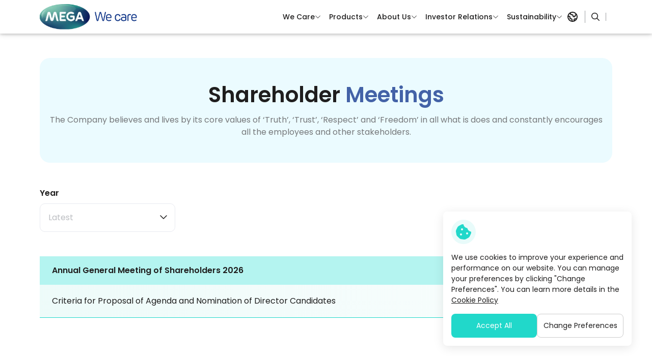

--- FILE ---
content_type: text/html; charset=UTF-8
request_url: https://investor.megawecare.com/en/document/shareholder-meetings
body_size: 14396
content:
<!DOCTYPE html>
<html lang="en">
<head>

    <!-- Made with love by www.optiwise.io | Optiwise Provides Data and Corporate Services Tools for Public Companies -->
    <script src="/assets/runtime.6e480.js"></script>

    <script src="/assets/cookie-consent.89250.js"></script>
    <script async src="https://www.googletagmanager.com/gtag/js?id=G-BKH149VMTP"></script>
    <script>
        window.dataLayer = window.dataLayer || [];
        function gtag(){dataLayer.push(arguments);}
        gtag('js', new Date());
        
        gtag('config', "G-BKH149VMTP");
    </script>


    


    
    
    <!-- Google Tag Manager -->
    <script>(function(w,d,s,l,i){w[l]=w[l]||[];w[l].push({'gtm.start':
                new Date().getTime(),event:'gtm.js'});var f=d.getElementsByTagName(s)[0],
            j=d.createElement(s),dl=l!='dataLayer'?'&l='+l:'';j.async=true;j.src=
            'https://www.googletagmanager.com/gtm.js?id='+i+dl;f.parentNode.insertBefore(j,f);
        })(window,document,'script','dataLayer','GTM-K3T7T9GC');</script>
    <!-- End Google Tag Manager -->




    <title>
        Shareholder Meetings | Mega Lifesciences
    </title>

    <!--
<link rel="apple-touch-icon" sizes="192x192" href="/storage/favicon-app.png">
-->

<link rel="shortcut icon" type="image/png" sizes="32x32"
      href="https://investor.megawecare.com/storage/favicon.png">
    <link rel="stylesheet" href="https://cdnjs.cloudflare.com/ajax/libs/MaterialDesign-Webfont/5.8.55/css/materialdesignicons.min.css" integrity="sha512-x96qcyADhiw/CZY7QLOo7dB8i/REOEHZDhNfoDuJlyQ+yZzhdy91eAa4EkO7g3egt8obvLeJPoUKEKu5C5JYjA==" crossorigin="anonymous" />


<link rel="preconnect" href="https://fonts.googleapis.com">
<link rel="preconnect" href="https://fonts.gstatic.com" crossorigin>
<link href="https://fonts.googleapis.com/css2?family=Noto+Sans+Thai:wght@400;500;600&family=Poppins:wght@400;500;600&display=swap" rel="stylesheet">

    <link rel="stylesheet" href="/assets/node.83188.css"/>

<link rel="stylesheet" href="/assets/vendor.f9ad2.css"/>
<link rel="stylesheet" href="/assets/app.1cce1.css"/>


    
    <meta charset="utf-8">

<meta http-equiv="Content-Type" content="text/html; charset=utf-8">
<meta http-equiv="X-UA-Compatible" content="IE=edge">

<meta name="viewport" content="width=device-width, initial-scale=1, maximum-scale=10, shrink-to-fit=no">
<meta name="format-detection" content="telephone=no">
<!--
<meta name="apple-mobile-web-app-title" content="Atlas CMS">
<meta name="application-name" content="Atlas CMS">
-->

<meta name="csrf-token" content="9a2Dy4xkhkDadCA6hiGq0bFFofA1A2W9hLBIKRGu">


<link rel="canonical" href="https://investor.megawecare.com/en/document/shareholder-meetings"/>



            <link rel="alternate" hreflang="en" href="https://investor.megawecare.com/en/document/shareholder-meetings"/>
            <link rel="alternate" hreflang="th" href="https://investor.megawecare.com/th/document/shareholder-meetings"/>
    

<meta property="og:type" content="website">
<meta property="og:title" content="Shareholder Meetings">
<meta property="og:description" content="Shareholder Meetings">
<meta property="og:url" content="https://investor.megawecare.com/en/document/shareholder-meetings">
<meta property="og:image" content="https://investor.megawecare.com/glide/assets/images/default/opengraph.webp?h=350&amp;fit=max&amp;fm=webp&amp;t=1769839627">

            <meta name="twitter:title" content="Shareholder Meetings">
<meta name="twitter:description" content="Shareholder Meetings">
<meta name="twitter:url" content="https://investor.megawecare.com/en/document/shareholder-meetings">
<meta name="twitter:images0" content="https://investor.megawecare.com/glide/assets/images/default/opengraph.webp?h=350&amp;fit=max&amp;fm=webp&amp;t=1769839627">

</head>
<body>

<!-- Google Tag Manager (noscript) -->
    <noscript><iframe src="https://www.googletagmanager.com/ns.html?id=GTM-K3T7T9GC"
                      height="0" width="0" style="display:none;visibility:hidden"></iframe></noscript>
    <!-- End Google Tag Manager (noscript) -->







<div id="vue-app" data-app>

    <div v-cloak>

        <header-main>
    <nav class="navbar header__navbar">
        <div class="container header__container">
            <a class="header__logo" href="https://www.megawecare.com" target="_self">
                <img src="/storage/logo-2.png" alt="MEGA" class="header__logo-img">
            </a>
            <div class="header__wrapper">
                <div class="header__menu">
                    <div class="menu menu--main-desktop">
    <ul class="menu__nav menu__nav--lv-1">
                                    <li class="menu__item menu__item--lv-1 dropdown" v-dropdown-clickable>
                    <a class="menu__link menu__link--lv-1 menu__link--has-children dropdown-toggle" href="javascript:;" data-toggle="dropdown" aria-expanded="false">
                        We Care
                    </a>
                                            <div class="dropdown-menu menu__dropdown menu__dropdown--we-care">
                            <ul class="menu__nav menu__nav--lv-2">
                                                                    <li class="menu__item menu__item--lv-2">
                                        <a href="https://www.megawecare.com/good-health-by-yourself" target="_self" class="menu__link menu__link--lv-2">
                                            Good Health By Yourself
                                        </a>
                                    </li>
                                                                    <li class="menu__item menu__item--lv-2">
                                        <a href="https://www.megawecare.com/good-health-by-yourself/health-calculators" target="_self" class="menu__link menu__link--lv-2">
                                            Health Calculators
                                        </a>
                                    </li>
                                                                    <li class="menu__item menu__item--lv-2">
                                        <a href="https://joinwecare.com/?utm_source=megawecare&amp;utm_medium=referral&amp;utm_campaign=parent_site&amp;utm_content=homepage_link" target="_blank" class="menu__link menu__link--lv-2">
                                            Health Apps
                                        </a>
                                    </li>
                                                                    <li class="menu__item menu__item--lv-2">
                                        <a href="https://www.megawecare.com/wellness-we-care" target="_self" class="menu__link menu__link--lv-2">
                                            Wellness We care
                                        </a>
                                    </li>
                                                                    <li class="menu__item menu__item--lv-2">
                                        <a href="https://www.megawecare.com/women-we-care" target="_self" class="menu__link menu__link--lv-2">
                                            Women We care
                                        </a>
                                    </li>
                                                                    <li class="menu__item menu__item--lv-2">
                                        <a href="https://www.megawecare.com/healthcare-practitioner" target="_self" class="menu__link menu__link--lv-2">
                                            For Healthcare Practioner
                                        </a>
                                    </li>
                                                            </ul>
                        </div>
                                    </li>
                                                <li class="menu__item menu__item--lv-1 dropdown" v-dropdown-clickable>
                    <a class="menu__link menu__link--lv-1 menu__link--has-children dropdown-toggle" href="javascript:;" data-toggle="dropdown" aria-expanded="false">
                        Products
                    </a>
                                            <div class="dropdown-menu menu__dropdown menu__dropdown--default">
                            <div class="container menu__container">
                                <div class="row menu__row">
                                                                            <div class="col-lg-3 menu__col">
        <ul class="menu__nav menu__nav--lv-2">
                            <li class="menu__item menu__item--lv-2">
                    <a href="https://www.megawecare.com/products"
                       target="_self"
                       class="menu__link menu__link--lv-2 menu__link--has-children">Key Products</a>
                    <ul class="menu__nav menu__nav--lv-3">
                                                    <li class="menu__item menu__item--lv-3">
                                <a href="https://www.megawecare.com/products/bone-and-joint-care/calcivita-forte"
                                   target="_self"
                                   class="menu__link menu__link--lv-3">
                                    Calcivita Forte</a>
                            </li>
                                                    <li class="menu__item menu__item--lv-3">
                                <a href="https://www.megawecare.com/products/bone-and-joint-care/maxcal"
                                   target="_self"
                                   class="menu__link menu__link--lv-3">
                                    Maxcal</a>
                            </li>
                                                    <li class="menu__item menu__item--lv-3">
                                <a href="https://www.megawecare.com/products/kiddz-care/cal-d-chewz"
                                   target="_self"
                                   class="menu__link menu__link--lv-3">
                                    Cal D Chewz</a>
                            </li>
                                                    <li class="menu__item menu__item--lv-3">
                                <a href="https://www.megawecare.com/products/bone-and-joint-care/flexsa-1500"
                                   target="_self"
                                   class="menu__link menu__link--lv-3">
                                    Flexsa 1500</a>
                            </li>
                                                    <li class="menu__item menu__item--lv-3">
                                <a href="https://www.megawecare.com/products/liver-care/livolin-forte"
                                   target="_self"
                                   class="menu__link menu__link--lv-3">
                                    Livolin Forte</a>
                            </li>
                                                    <li class="menu__item menu__item--lv-3">
                                <a href="https://www.megawecare.com/products/liver-care/lecithin"
                                   target="_self"
                                   class="menu__link menu__link--lv-3">
                                    Lecithin</a>
                            </li>
                                                    <li class="menu__item menu__item--lv-3">
                                <a href="https://www.megawecare.com/products/gut-care/gogaz"
                                   target="_self"
                                   class="menu__link menu__link--lv-3">
                                    Gogaz</a>
                            </li>
                                            </ul>
                </li>
                    </ul>
    </div>
    <div class="col-lg-3 menu__col">
        <ul class="menu__nav menu__nav--lv-2">
                            <li class="menu__item menu__item--lv-2">
                    <a href="https://www.megawecare.com/products#wellness-nutrition"
                       target="_self"
                       class="menu__link menu__link--lv-2 menu__link--has-children">Wellness &amp; Nutrition</a>
                    <ul class="menu__nav menu__nav--lv-3">
                                                    <li class="menu__item menu__item--lv-3">
                                <a href="https://www.megawecare.com/products/medical-nutrition"
                                   target="_self"
                                   class="menu__link menu__link--lv-3">
                                    Medical Nutrition</a>
                            </li>
                                                    <li class="menu__item menu__item--lv-3">
                                <a href="https://www.megawecare.com/products/sports-nutrition"
                                   target="_self"
                                   class="menu__link menu__link--lv-3">
                                    Sports Nutrition</a>
                            </li>
                                                    <li class="menu__item menu__item--lv-3">
                                <a href="https://www.megawecare.com/products/general-wellbeing"
                                   target="_self"
                                   class="menu__link menu__link--lv-3">
                                    General Wellbeing</a>
                            </li>
                                                    <li class="menu__item menu__item--lv-3">
                                <a href="https://www.megawecare.com/products/herbal-meds"
                                   target="_self"
                                   class="menu__link menu__link--lv-3">
                                    Herbal Meds</a>
                            </li>
                                                    <li class="menu__item menu__item--lv-3">
                                <a href="https://www.megawecare.com/products/vitamins"
                                   target="_self"
                                   class="menu__link menu__link--lv-3">
                                    Vitamins</a>
                            </li>
                                                    <li class="menu__item menu__item--lv-3">
                                <a href="https://www.megawecare.com/products/kiddz-care"
                                   target="_self"
                                   class="menu__link menu__link--lv-3">
                                    Kiddz Care</a>
                            </li>
                                                    <li class="menu__item menu__item--lv-3">
                                <a href="https://www.megawecare.com/products/probiotics"
                                   target="_self"
                                   class="menu__link menu__link--lv-3">
                                    Probiotics</a>
                            </li>
                                            </ul>
                </li>
                    </ul>
    </div>
    <div class="col-lg-3 menu__col">
        <ul class="menu__nav menu__nav--lv-2">
                            <li class="menu__item menu__item--lv-2">
                    <a href="https://www.megawecare.com/products#health-concerns"
                       target="_self"
                       class="menu__link menu__link--lv-2 menu__link--has-children">Health Concerns</a>
                    <ul class="menu__nav menu__nav--lv-3">
                                                    <li class="menu__item menu__item--lv-3">
                                <a href="https://www.megawecare.com/products/allergy-care"
                                   target="_self"
                                   class="menu__link menu__link--lv-3">
                                    Allergy Care</a>
                            </li>
                                                    <li class="menu__item menu__item--lv-3">
                                <a href="https://www.megawecare.com/products/blood-circulation-memory"
                                   target="_self"
                                   class="menu__link menu__link--lv-3">
                                    Blood Circulation &amp; Memory</a>
                            </li>
                                                    <li class="menu__item menu__item--lv-3">
                                <a href="https://www.megawecare.com/products/bone-and-joint-care"
                                   target="_self"
                                   class="menu__link menu__link--lv-3">
                                    Bone &amp; Joint Care</a>
                            </li>
                                                    <li class="menu__item menu__item--lv-3">
                                <a href="https://www.megawecare.com/products/gut-care"
                                   target="_self"
                                   class="menu__link menu__link--lv-3">
                                    Gut Care</a>
                            </li>
                                                    <li class="menu__item menu__item--lv-3">
                                <a href="https://www.megawecare.com/products/diabetic-care"
                                   target="_self"
                                   class="menu__link menu__link--lv-3">
                                    Diabetic Care</a>
                            </li>
                                                    <li class="menu__item menu__item--lv-3">
                                <a href="https://www.megawecare.com/products/liver-care"
                                   target="_self"
                                   class="menu__link menu__link--lv-3">
                                    Liver Care</a>
                            </li>
                                                    <li class="menu__item menu__item--lv-3">
                                <a href="https://www.megawecare.com/products/eye-care"
                                   target="_self"
                                   class="menu__link menu__link--lv-3">
                                    Eye Care</a>
                            </li>
                                            </ul>
                </li>
                    </ul>
    </div>
    <div class="col-lg-3 menu__col">
        <ul class="menu__nav menu__nav--lv-2">
                            <li class="menu__item menu__item--lv-2">
                    <a href="https://www.megawecare.com/products#prescription-medicines"
                       target="_self"
                       class="menu__link menu__link--lv-2 menu__link--has-children">Prescription Medicines</a>
                    <ul class="menu__nav menu__nav--lv-3">
                                                    <li class="menu__item menu__item--lv-3">
                                <a href="https://www.megawecare.com/products/prescription-medicines/anti-allergic"
                                   target="_self"
                                   class="menu__link menu__link--lv-3">
                                    Anti-Allergic</a>
                            </li>
                                                    <li class="menu__item menu__item--lv-3">
                                <a href="https://www.megawecare.com/products/prescription-medicines/anti-infective"
                                   target="_self"
                                   class="menu__link menu__link--lv-3">
                                    Anti Infective</a>
                            </li>
                                                    <li class="menu__item menu__item--lv-3">
                                <a href="https://www.megawecare.com/products/prescription-medicines/cardio-vascular-system"
                                   target="_self"
                                   class="menu__link menu__link--lv-3">
                                    Cardio Vascular System</a>
                            </li>
                                                    <li class="menu__item menu__item--lv-3">
                                <a href="https://www.megawecare.com/products/prescription-medicines/dermatology"
                                   target="_self"
                                   class="menu__link menu__link--lv-3">
                                    Dermatology</a>
                            </li>
                                                    <li class="menu__item menu__item--lv-3">
                                <a href="https://www.megawecare.com/products/prescription-medicines/diabetes"
                                   target="_self"
                                   class="menu__link menu__link--lv-3">
                                    Diabetes</a>
                            </li>
                                                    <li class="menu__item menu__item--lv-3">
                                <a href="https://www.megawecare.com/products/prescription-medicines/gastrointestinal"
                                   target="_self"
                                   class="menu__link menu__link--lv-3">
                                    Gastrointestinal</a>
                            </li>
                                                    <li class="menu__item menu__item--lv-3">
                                <a href="https://www.megawecare.com/products/prescription-medicines/gynaecology"
                                   target="_self"
                                   class="menu__link menu__link--lv-3">
                                    Gynaecology</a>
                            </li>
                                                    <li class="menu__item menu__item--lv-3">
                                <a href="https://www.megawecare.com/products/prescription-medicines"
                                   target="_self"
                                   class="menu__link menu__link--lv-3">
                                    Explore All</a>
                            </li>
                                            </ul>
                </li>
                    </ul>
    </div>

                                                                    </div>

                                
                            </div>
                        </div>
                                    </li>
                                                <li class="menu__item menu__item--lv-1 dropdown" v-dropdown-clickable>
                    <a class="menu__link menu__link--lv-1 menu__link--has-children dropdown-toggle" href="javascript:;" data-toggle="dropdown" aria-expanded="false">
                        About Us
                    </a>
                                            <div class="dropdown-menu menu__dropdown menu__dropdown--default">
                            <div class="container menu__container">
                                <div class="row menu__row">
                                                                            <div class="col-lg-3 menu__col">
        <ul class="menu__nav menu__nav--lv-2">
                                                <li class="menu__item menu__item--lv-2">
                        <a href="https://www.megawecare.com/about-us"
                           target="_self"
                           class="menu__link menu__link--lv-2 menu__link--has-children">About Us</a>
                        <ul class="menu__nav menu__nav--lv-3">
                                                            <li class="menu__item menu__item--lv-3">
                                    <a href="https://www.megawecare.com/about-us/global-presence"
                                       target="_self"
                                       class="menu__link menu__link--lv-3">
                                        Global Presence</a>
                                </li>
                                                            <li class="menu__item menu__item--lv-3">
                                    <a href="https://www.megawecare.com/about-us/our-journey"
                                       target="_self"
                                       class="menu__link menu__link--lv-3">
                                        Our Journey</a>
                                </li>
                                                            <li class="menu__item menu__item--lv-3">
                                    <a href="https://www.megawecare.com/about-us/our-businesses"
                                       target="_self"
                                       class="menu__link menu__link--lv-3">
                                        Our Businesses</a>
                                </li>
                                                            <li class="menu__item menu__item--lv-3">
                                    <a href="https://www.megawecare.com/about-us/our-leadership"
                                       target="_self"
                                       class="menu__link menu__link--lv-3">
                                        Our Leadership</a>
                                </li>
                                                            <li class="menu__item menu__item--lv-3">
                                    <a href="https://www.megawecare.com/about-us/ceo-message"
                                       target="_self"
                                       class="menu__link menu__link--lv-3">
                                        CEO’s Message</a>
                                </li>
                                                            <li class="menu__item menu__item--lv-3">
                                    <a href="https://www.megawecare.com/about-us/testimonials"
                                       target="_self"
                                       class="menu__link menu__link--lv-3">
                                        Testimonials</a>
                                </li>
                                                    </ul>
                    </li>
                                    </ul>
    </div>
    <div class="col-lg-3 menu__col">
        <ul class="menu__nav menu__nav--lv-2">
                                                <li class="menu__item menu__item--lv-2">
                        <a href="javascript:;"
                           target="_self"
                           class="menu__link menu__link--lv-2 menu__link--has-children">Our Philosophy</a>
                        <ul class="menu__nav menu__nav--lv-3">
                                                            <li class="menu__item menu__item--lv-3">
                                    <a href="https://www.megawecare.com/about-us/mega-way"
                                       target="_self"
                                       class="menu__link menu__link--lv-3">
                                        MEGA Way</a>
                                </li>
                                                            <li class="menu__item menu__item--lv-3">
                                    <a href="https://www.megawecare.com/about-us/mega-values"
                                       target="_self"
                                       class="menu__link menu__link--lv-3">
                                        MEGA Values</a>
                                </li>
                                                            <li class="menu__item menu__item--lv-3">
                                    <a href="https://www.megawecare.com/about-us/mega-commitment"
                                       target="_self"
                                       class="menu__link menu__link--lv-3">
                                        MEGA Commitment</a>
                                </li>
                                                            <li class="menu__item menu__item--lv-3">
                                    <a href="https://www.megawecare.com/about-us/mega-objective"
                                       target="_self"
                                       class="menu__link menu__link--lv-3">
                                        MEGA Objective</a>
                                </li>
                                                            <li class="menu__item menu__item--lv-3">
                                    <a href="https://www.megawecare.com/about-us/mega-dharma"
                                       target="_self"
                                       class="menu__link menu__link--lv-3">
                                        MEGA Dharma</a>
                                </li>
                                                    </ul>
                    </li>
                                    </ul>
    </div>
    <div class="col-lg-3 menu__col">
        <ul class="menu__nav menu__nav--lv-2">
                                                <li class="menu__item menu__item--lv-2">
                        <a href="https://www.megawecare.com/careers"
                           target="_self"
                           class="menu__link menu__link--lv-2 menu__link--has-children">Careers</a>
                        <ul class="menu__nav menu__nav--lv-3">
                                                            <li class="menu__item menu__item--lv-3">
                                    <a href="https://www.megawecare.com/careers/mega-as-an-employer"
                                       target="_self"
                                       class="menu__link menu__link--lv-3">
                                        MEGA as an Employer</a>
                                </li>
                                                            <li class="menu__item menu__item--lv-3">
                                    <a href="https://www.megawecare.com/careers/experience-our-culture"
                                       target="_self"
                                       class="menu__link menu__link--lv-3">
                                        Experience our Culture</a>
                                </li>
                                                            <li class="menu__item menu__item--lv-3">
                                    <a href="https://www.megawecare.com/careers#CurrentOpportunity"
                                       target="_self"
                                       class="menu__link menu__link--lv-3">
                                        Current Opportunities</a>
                                </li>
                                                    </ul>
                    </li>
                                    </ul>
    </div>
    <div class="col-lg-3 menu__col">
        <ul class="menu__nav menu__nav--lv-2">
                                                <li class="menu__item menu__item--lv-2">
                        <a href="https://www.megawecare.com/press-release"
                           target="_self"
                           class="menu__link menu__link--lv-2">Press Release</a>
                    </li>
                                                                <li class="menu__item menu__item--lv-2">
                        <a href="https://www.megawecare.com/research-and-development"
                           target="_self"
                           class="menu__link menu__link--lv-2">Research &amp; Development</a>
                    </li>
                                                                <li class="menu__item menu__item--lv-2">
                        <a href="https://www.megawecare.com/contact-us"
                           target="_self"
                           class="menu__link menu__link--lv-2">Contact Us</a>
                    </li>
                                    </ul>
    </div>
                                                                    </div>

                                
                            </div>
                        </div>
                                    </li>
                                                <li class="menu__item menu__item--lv-1 dropdown" v-dropdown-clickable>
                    <a class="menu__link menu__link--lv-1 menu__link--has-children dropdown-toggle" href="javascript:;" data-toggle="dropdown" aria-expanded="false">
                        Investor Relations
                    </a>
                                            <div class="dropdown-menu menu__dropdown menu__dropdown--default">
                            <div class="container menu__container">
                                <div class="row menu__row">
                                                                            <div class="col-lg-3 menu__col">
        <ul class="menu__nav menu__nav--lv-2">
                            <li class="menu__item menu__item--lv-2">
                    <a href="https://investor.megawecare.com/en/home"
                       target="_self"
                       class="menu__link menu__link--lv-2 menu__link--has-children">Investor Overview</a>
                    <ul class="menu__nav menu__nav--lv-3">
                                                    <li class="menu__item menu__item--lv-3">
                                <a href="https://investor.megawecare.com/en/home"
                                   target="_self"
                                   class="menu__link menu__link--lv-3">
                                    IR Home</a>
                            </li>
                                                    <li class="menu__item menu__item--lv-3">
                                <a href="https://investor.megawecare.com/en/corporate-info/investor-overview"
                                   target="_self"
                                   class="menu__link menu__link--lv-3">
                                    Corporate Information</a>
                            </li>
                                                    <li class="menu__item menu__item--lv-3">
                                <a href="https://investor.megawecare.com/en/performance-results/business-performance"
                                   target="_self"
                                   class="menu__link menu__link--lv-3">
                                    Business Performance</a>
                            </li>
                                                    <li class="menu__item menu__item--lv-3">
                                <a href="https://investor.megawecare.com/en/corporate-info/group-structure-and-management-structure"
                                   target="_self"
                                   class="menu__link menu__link--lv-3">
                                    Group Structure and Management Structure</a>
                            </li>
                                                    <li class="menu__item menu__item--lv-3">
                                <a href="https://investor.megawecare.com/en/leadership/board-of-executives"
                                   target="_self"
                                   class="menu__link menu__link--lv-3">
                                    Board of Executives</a>
                            </li>
                                                    <li class="menu__item menu__item--lv-3">
                                <a href="https://investor.megawecare.com/en/leadership/board-of-directors"
                                   target="_self"
                                   class="menu__link menu__link--lv-3">
                                    Board of Directors</a>
                            </li>
                                                    <li class="menu__item menu__item--lv-3">
                                <a href="https://investor.megawecare.com/en/leadership/audit-committee"
                                   target="_self"
                                   class="menu__link menu__link--lv-3">
                                    Committee of Board and Members</a>
                            </li>
                                                    <li class="menu__item menu__item--lv-3">
                                <a href="https://investor.megawecare.com/en/corporate-governance"
                                   target="_self"
                                   class="menu__link menu__link--lv-3">
                                    Corporate Governance</a>
                            </li>
                                            </ul>
                </li>
                    </ul>
    </div>
    <div class="col-lg-3 menu__col">
        <ul class="menu__nav menu__nav--lv-2">
                            <li class="menu__item menu__item--lv-2">
                    <a href="https://investor.megawecare.com/en/shareholder-information/major-shareholders"
                       target="_self"
                       class="menu__link menu__link--lv-2 menu__link--has-children">Shareholder Information</a>
                    <ul class="menu__nav menu__nav--lv-3">
                                                    <li class="menu__item menu__item--lv-3">
                                <a href="https://investor.megawecare.com/en/shareholder-information/major-shareholders"
                                   target="_self"
                                   class="menu__link menu__link--lv-3">
                                    Major Shareholders</a>
                            </li>
                                                    <li class="menu__item menu__item--lv-3">
                                <a href="https://investor.megawecare.com/en/shareholder-information/dividend-policy-and-payments"
                                   target="_self"
                                   class="menu__link menu__link--lv-3">
                                    Dividend Policy and Payments</a>
                            </li>
                                                    <li class="menu__item menu__item--lv-3">
                                <a href="https://investor.megawecare.com/en/shareholder-information/directors-shareholders"
                                   target="_self"
                                   class="menu__link menu__link--lv-3">
                                    Directors Shareholders</a>
                            </li>
                                                    <li class="menu__item menu__item--lv-3">
                                <a href="https://investor.megawecare.com/en/document/shareholder-meetings"
                                   target="_self"
                                   class="menu__link menu__link--lv-3">
                                    Shareholder Meetings</a>
                            </li>
                                            </ul>
                </li>
                    </ul>
    </div>
    <div class="col-lg-3 menu__col">
        <ul class="menu__nav menu__nav--lv-2">
                            <li class="menu__item menu__item--lv-2">
                    <a href="https://investor.megawecare.com/en/stock-quote"
                       target="_self"
                       class="menu__link menu__link--lv-2 menu__link--has-children">Stock and Performance Results</a>
                    <ul class="menu__nav menu__nav--lv-3">
                                                    <li class="menu__item menu__item--lv-3">
                                <a href="https://investor.megawecare.com/en/stock-quote"
                                   target="_self"
                                   class="menu__link menu__link--lv-3">
                                    Stock Quote</a>
                            </li>
                                                    <li class="menu__item menu__item--lv-3">
                                <a href="https://investor.megawecare.com/en/investment-calculator"
                                   target="_self"
                                   class="menu__link menu__link--lv-3">
                                    Investment Calculator</a>
                            </li>
                                                    <li class="menu__item menu__item--lv-3">
                                <a href="https://investor.megawecare.com/en/performance-results/performance-highlights"
                                   target="_self"
                                   class="menu__link menu__link--lv-3">
                                    Performance Highlights</a>
                            </li>
                                                    <li class="menu__item menu__item--lv-3">
                                <a href="https://investor.megawecare.com/en/document/financial-statements"
                                   target="_self"
                                   class="menu__link menu__link--lv-3">
                                    Financial Statements and MD&amp;A</a>
                            </li>
                                                    <li class="menu__item menu__item--lv-3">
                                <a href="https://investor.megawecare.com/en/document/presentations"
                                   target="_self"
                                   class="menu__link menu__link--lv-3">
                                    Presentations and Webcasts</a>
                            </li>
                                                    <li class="menu__item menu__item--lv-3">
                                <a href="https://investor.megawecare.com/en/document/annual-reports"
                                   target="_self"
                                   class="menu__link menu__link--lv-3">
                                    Annual Reports and Form 56-1</a>
                            </li>
                                                    <li class="menu__item menu__item--lv-3">
                                <a href="https://investor.megawecare.com/en/document/sustainability-reports"
                                   target="_self"
                                   class="menu__link menu__link--lv-3">
                                    Sustainability Reports</a>
                            </li>
                                                    <li class="menu__item menu__item--lv-3">
                                <a href="https://investor.megawecare.com/en/resource-center"
                                   target="_self"
                                   class="menu__link menu__link--lv-3">
                                    Resource Center</a>
                            </li>
                                            </ul>
                </li>
                    </ul>
    </div>
    <div class="col-lg-3 menu__col">
        <ul class="menu__nav menu__nav--lv-2">
                            <li class="menu__item menu__item--lv-2">
                    <a href="https://investor.megawecare.com/en/newsroom/set-announcements"
                       target="_self"
                       class="menu__link menu__link--lv-2 menu__link--has-children">IR News and Events</a>
                    <ul class="menu__nav menu__nav--lv-3">
                                                    <li class="menu__item menu__item--lv-3">
                                <a href="https://investor.megawecare.com/en/newsroom/set-announcements"
                                   target="_self"
                                   class="menu__link menu__link--lv-3">
                                    SET Announcements</a>
                            </li>
                                                    <li class="menu__item menu__item--lv-3">
                                <a href="https://investor.megawecare.com/en/newsroom/press-releases"
                                   target="_self"
                                   class="menu__link menu__link--lv-3">
                                    IR News</a>
                            </li>
                                                    <li class="menu__item menu__item--lv-3">
                                <a href="https://investor.megawecare.com/en/calendar"
                                   target="_self"
                                   class="menu__link menu__link--lv-3">
                                    IR Calendar</a>
                            </li>
                                                    <li class="menu__item menu__item--lv-3">
                                <a href="https://investor.megawecare.com/en/information-inquiry/news-subscription"
                                   target="_self"
                                   class="menu__link menu__link--lv-3">
                                    News Subscription</a>
                            </li>
                                                    <li class="menu__item menu__item--lv-3">
                                <a href="https://investor.megawecare.com/en/information-inquiry/ir-contact"
                                   target="_self"
                                   class="menu__link menu__link--lv-3">
                                    IR Contact</a>
                            </li>
                                                    <li class="menu__item menu__item--lv-3">
                                <a href="https://investor.megawecare.com/en/information-inquiry/analyst-contacts"
                                   target="_self"
                                   class="menu__link menu__link--lv-3">
                                    Analyst Contacts</a>
                            </li>
                                                    <li class="menu__item menu__item--lv-3">
                                <a href="https://investor.megawecare.com/en/information-inquiry/investor-faq"
                                   target="_self"
                                   class="menu__link menu__link--lv-3">
                                    Investor FAQ</a>
                            </li>
                                            </ul>
                </li>
                    </ul>
    </div>

                                                                    </div>

                                
                            </div>
                        </div>
                                    </li>
                                                <li class="menu__item menu__item--lv-1 dropdown" v-dropdown-clickable>
                    <a class="menu__link menu__link--lv-1 menu__link--has-children dropdown-toggle" href="javascript:;" data-toggle="dropdown" aria-expanded="false">
                        Sustainability
                    </a>
                                            <div class="dropdown-menu menu__dropdown menu__dropdown--default">
                            <div class="container menu__container">
                                <div class="row menu__row">
                                                                            <div class="col-lg-3 menu__col">
        <ul class="menu__nav menu__nav--lv-2">
                                                <li class="menu__item menu__item--lv-2">
                        <a href="javascript:;"
                           target="_self"
                           class="menu__link menu__link--lv-2 menu__link--has-children">Sustainability at MEGA</a>
                        <ul class="menu__nav menu__nav--lv-3">
                                                            <li class="menu__item menu__item--lv-3">
                                    <a href="https://sustainability.megawecare.com/en/home"
                                       target="_self"
                                       class="menu__link menu__link--lv-3">
                                        Sustainability at a Glance</a>
                                </li>
                                                            <li class="menu__item menu__item--lv-3">
                                    <a href="https://sustainability.megawecare.com/en/sustainability-at-mega/mega-way"
                                       target="_self"
                                       class="menu__link menu__link--lv-3">
                                        MEGA Way</a>
                                </li>
                                                            <li class="menu__item menu__item--lv-3">
                                    <a href="https://sustainability.megawecare.com/en/sustainability-at-mega/message-from-ceo-and-chief-coach"
                                       target="_self"
                                       class="menu__link menu__link--lv-3">
                                        Message from CEO and Chief Coach</a>
                                </li>
                                                            <li class="menu__item menu__item--lv-3">
                                    <a href="https://sustainability.megawecare.com/en/sustainability-at-mega/supporting-sustainable-development-goals"
                                       target="_self"
                                       class="menu__link menu__link--lv-3">
                                        Supporting Sustainable Development Goals</a>
                                </li>
                                                            <li class="menu__item menu__item--lv-3">
                                    <a href="https://sustainability.megawecare.com/en/sustainability-at-mega/sustainability-strategy"
                                       target="_self"
                                       class="menu__link menu__link--lv-3">
                                        Sustainability Strategy</a>
                                </li>
                                                            <li class="menu__item menu__item--lv-3">
                                    <a href="https://sustainability.megawecare.com/en/sustainability-at-mega/materiality-matrix"
                                       target="_self"
                                       class="menu__link menu__link--lv-3">
                                        Materiality Matrix</a>
                                </li>
                                                            <li class="menu__item menu__item--lv-3">
                                    <a href="https://investor.megawecare.com/en/leadership/sustainability-risk-management-and-corporate-governance-committee"
                                       target="_self"
                                       class="menu__link menu__link--lv-3">
                                        Sustainability, Risk Management, and Corporate Governance Committee</a>
                                </li>
                                                            <li class="menu__item menu__item--lv-3">
                                    <a href="https://sustainability.megawecare.com/en/sustainability-at-mega/stakeholder-engagement"
                                       target="_self"
                                       class="menu__link menu__link--lv-3">
                                        Stakeholder Engagement</a>
                                </li>
                                                    </ul>
                    </li>
                                                                <li class="menu__item menu__item--lv-2">
                        <a href="https://sustainability.megawecare.com/en/target"
                           target="_self"
                           class="menu__link menu__link--lv-2">Target</a>
                    </li>
                                                                <li class="menu__item menu__item--lv-2">
                        <a href="https://sustainability.megawecare.com/en/our-pride"
                           target="_self"
                           class="menu__link menu__link--lv-2">Awards and Recognitions</a>
                    </li>
                                                                <li class="menu__item menu__item--lv-2">
                        <a href="https://sustainability.megawecare.com/en/document/sustainability-reports"
                           target="_self"
                           class="menu__link menu__link--lv-2">Sustainability Reports</a>
                    </li>
                                                                <li class="menu__item menu__item--lv-2">
                        <a href="https://sustainability.megawecare.com/en/report-center/policies-and-principles"
                           target="_self"
                           class="menu__link menu__link--lv-2">Policies and Principles</a>
                    </li>
                                                                <li class="menu__item menu__item--lv-2">
                        <a href="https://sustainability.megawecare.com/en/projects"
                           target="_self"
                           class="menu__link menu__link--lv-2">Our Projects</a>
                    </li>
                                    </ul>
    </div>
    <div class="col-lg-3 menu__col">
        <ul class="menu__nav menu__nav--lv-2">
                                                <li class="menu__item menu__item--lv-2">
                        <a href="javascript:;"
                           target="_self"
                           class="menu__link menu__link--lv-2 menu__link--has-children">Environment</a>
                        <ul class="menu__nav menu__nav--lv-3">
                                                            <li class="menu__item menu__item--lv-3">
                                    <a href="https://sustainability.megawecare.com/en/environment/environment-dimension"
                                       target="_self"
                                       class="menu__link menu__link--lv-3">
                                        Environment Dimension</a>
                                </li>
                                                            <li class="menu__item menu__item--lv-3">
                                    <a href="https://sustainability.megawecare.com/en/environment/climate-change-strategy"
                                       target="_self"
                                       class="menu__link menu__link--lv-3">
                                        Climate Change Strategy</a>
                                </li>
                                                            <li class="menu__item menu__item--lv-3">
                                    <a href="https://sustainability.megawecare.com/en/environment/energy-management"
                                       target="_self"
                                       class="menu__link menu__link--lv-3">
                                        Energy Management</a>
                                </li>
                                                            <li class="menu__item menu__item--lv-3">
                                    <a href="https://sustainability.megawecare.com/en/environment/renewable-energy-management"
                                       target="_self"
                                       class="menu__link menu__link--lv-3">
                                        Renewable Energy Management</a>
                                </li>
                                                            <li class="menu__item menu__item--lv-3">
                                    <a href="https://sustainability.megawecare.com/en/environment/water-management"
                                       target="_self"
                                       class="menu__link menu__link--lv-3">
                                        Water Management</a>
                                </li>
                                                    </ul>
                    </li>
                                    </ul>
    </div>
    <div class="col-lg-3 menu__col">
        <ul class="menu__nav menu__nav--lv-2">
                                                <li class="menu__item menu__item--lv-2">
                        <a href="javascript:;"
                           target="_self"
                           class="menu__link menu__link--lv-2 menu__link--has-children">Social</a>
                        <ul class="menu__nav menu__nav--lv-3">
                                                            <li class="menu__item menu__item--lv-3">
                                    <a href="https://sustainability.megawecare.com/en/social/social-dimension"
                                       target="_self"
                                       class="menu__link menu__link--lv-3">
                                        Social Dimension</a>
                                </li>
                                                            <li class="menu__item menu__item--lv-3">
                                    <a href="https://sustainability.megawecare.com/en/social/occupational-health-and-safety"
                                       target="_self"
                                       class="menu__link menu__link--lv-3">
                                        Occupational Health and Safety</a>
                                </li>
                                                            <li class="menu__item menu__item--lv-3">
                                    <a href="https://sustainability.megawecare.com/en/social/human-resources"
                                       target="_self"
                                       class="menu__link menu__link--lv-3">
                                        Human Resources</a>
                                </li>
                                                            <li class="menu__item menu__item--lv-3">
                                    <a href="https://sustainability.megawecare.com/en/social/human-rights"
                                       target="_self"
                                       class="menu__link menu__link--lv-3">
                                        Human Rights</a>
                                </li>
                                                            <li class="menu__item menu__item--lv-3">
                                    <a href="https://sustainability.megawecare.com/en/social/corporate-social-responsibility"
                                       target="_self"
                                       class="menu__link menu__link--lv-3">
                                        Corporate Social Responsibility</a>
                                </li>
                                                            <li class="menu__item menu__item--lv-3">
                                    <a href="https://sustainability.megawecare.com/en/social/sustainability-partnerships-alliance-and-membership"
                                       target="_self"
                                       class="menu__link menu__link--lv-3">
                                        Sustainability Partnerships / Alliance and Membership</a>
                                </li>
                                                            <li class="menu__item menu__item--lv-3">
                                    <a href="https://sustainability.megawecare.com/en/social/employee-engagement-satisfaction"
                                       target="_self"
                                       class="menu__link menu__link--lv-3">
                                        Employee Engagement / Satisfaction</a>
                                </li>
                                                            <li class="menu__item menu__item--lv-3">
                                    <a href="https://sustainability.megawecare.com/en/social/customer-relationship-management"
                                       target="_self"
                                       class="menu__link menu__link--lv-3">
                                        Customer Relationship Management</a>
                                </li>
                                                    </ul>
                    </li>
                                    </ul>
    </div>
    <div class="col-lg-3 menu__col">
        <ul class="menu__nav menu__nav--lv-2">
                                                <li class="menu__item menu__item--lv-2">
                        <a href="https://sustainability.megawecare.com/en/governance-economic/corporate-governance"
                           target="_self"
                           class="menu__link menu__link--lv-2 menu__link--has-children">Governance / Economic</a>
                        <ul class="menu__nav menu__nav--lv-3">
                                                            <li class="menu__item menu__item--lv-3">
                                    <a href="https://sustainability.megawecare.com/en/governance-economic/governance-dimension"
                                       target="_self"
                                       class="menu__link menu__link--lv-3">
                                        Governance Dimension</a>
                                </li>
                                                            <li class="menu__item menu__item--lv-3">
                                    <a href="https://sustainability.megawecare.com/en/governance-economic/corporate-governance"
                                       target="_self"
                                       class="menu__link menu__link--lv-3">
                                        Corporate Governance</a>
                                </li>
                                                            <li class="menu__item menu__item--lv-3">
                                    <a href="https://sustainability.megawecare.com/en/governance-economic/risk-management"
                                       target="_self"
                                       class="menu__link menu__link--lv-3">
                                        Risk Management</a>
                                </li>
                                                            <li class="menu__item menu__item--lv-3">
                                    <a href="https://sustainability.megawecare.com/en/governance-economic/responsible-sourcing"
                                       target="_self"
                                       class="menu__link menu__link--lv-3">
                                        Responsible Sourcing</a>
                                </li>
                                                            <li class="menu__item menu__item--lv-3">
                                    <a href="https://sustainability.megawecare.com/en/governance-economic/innovation-management"
                                       target="_self"
                                       class="menu__link menu__link--lv-3">
                                        Innovation Management</a>
                                </li>
                                                            <li class="menu__item menu__item--lv-3">
                                    <a href="https://sustainability.megawecare.com/en/governance-economic/cg-dashboard"
                                       target="_self"
                                       class="menu__link menu__link--lv-3">
                                        CG Dashboard</a>
                                </li>
                                                            <li class="menu__item menu__item--lv-3">
                                    <a href="https://sustainability.megawecare.com/en/governance-economic/innovation-and-savings"
                                       target="_self"
                                       class="menu__link menu__link--lv-3">
                                        Innovation and Savings</a>
                                </li>
                                                            <li class="menu__item menu__item--lv-3">
                                    <a href="https://sustainability.megawecare.com/en/governance-economic/business-ethics-and-code-of-conduct"
                                       target="_self"
                                       class="menu__link menu__link--lv-3">
                                        Business Ethics and Code of Conduct</a>
                                </li>
                                                            <li class="menu__item menu__item--lv-3">
                                    <a href="https://sustainability.megawecare.com/en/governance-economic/business-continuity-planning"
                                       target="_self"
                                       class="menu__link menu__link--lv-3">
                                        Business Continuity Planning</a>
                                </li>
                                                            <li class="menu__item menu__item--lv-3">
                                    <a href="https://sustainability.megawecare.com/en/governance-economic/cyber-security-and-initiatives"
                                       target="_self"
                                       class="menu__link menu__link--lv-3">
                                        Cyber Security and Initiatives</a>
                                </li>
                                                    </ul>
                    </li>
                                    </ul>
    </div>
                                                                    </div>

                                
                            </div>
                        </div>
                                    </li>
                        </ul>
</div>
                </div>
                <div class="header__aside">



                    <div class="header__aside-item">
                        <div class="language">
    <div class="dropdown language__dropdown">
        <a class="dropdown-toggle language__dropdown-toggle" data-toggle="dropdown" href="javascript:;">
            <svg class="language__icon" stroke="currentColor" fill="none" stroke-width="2" viewBox="0 0 24 24" aria-hidden="true" height="1em"
                 width="1em" xmlns="http://www.w3.org/2000/svg">
                <path stroke-linecap="round" stroke-linejoin="round"
                      d="M3.055 11H5a2 2 0 012 2v1a2 2 0 002 2 2 2 0 012 2v2.945M8 3.935V5.5A2.5 2.5 0 0010.5 8h.5a2 2 0 012 2 2 2 0 104 0 2 2 0 012-2h1.064M15 20.488V18a2 2 0 012-2h3.064M21 12a9 9 0 11-18 0 9 9 0 0118 0z"></path>
            </svg>
        </a>
        <div class="dropdown-menu language__dropdown-menu">
                            <a class="dropdown__item language__item" href="https://investor.megawecare.com/th/document/shareholder-meetings">
                    <img src="/storage/icon/thailand.svg" alt="" class="dropdown__img language__img">
                    <span class="dropdown__title language__title">Thai</span>
                </a>
            
            <a class="dropdown__item language__item" href="https://kh.megawecare.com/">
                <img src="/storage/icon/cambodia.jpg" alt="" class="dropdown__img language__img">
                <span class="dropdown__title language__title">Cambodia</span>
            </a>

            <a class="dropdown__item language__item" href="https://www.id.megawecare.com/">
                <img src="/storage/icon/indonesia.jpg" alt="" class="dropdown__img language__img">
                <span class="dropdown__title language__title">Indonesia</span>
            </a>

            <a class="dropdown__item language__item" href="https://biolife.com.my/">
                <img src="/storage/icon/malaysia.jpg" alt="" class="dropdown__img language__img">
                <span class="dropdown__title language__title">Malaysia</span>
            </a>

            <a class="dropdown__item language__item" href="https://ng.megawecare.com/">
                <img src="/storage/icon/nigeria.jpg" alt="" class="dropdown__img language__img">
                <span class="dropdown__title language__title">Nigeria</span>
            </a>

            <a class="dropdown__item language__item" href="https://ph.megawecare.com/">
                <img src="/storage/icon/philippines.jpg" alt="" class="dropdown__img language__img">
                <span class="dropdown__title language__title">Philippines</span>
            </a>

            <a class="dropdown__item language__item" href="https://lk.megawecare.com/">
                <img src="/storage/icon/sri-lanka.jpg" alt="" class="dropdown__img language__img">
                <span class="dropdown__title language__title">Sri Lanka</span>
            </a>

            <a class="dropdown__item language__item" href="https://vn.megawecare.com/">
                <img src="/storage/icon/vietnam.jpg" alt="" class="dropdown__img language__img">
                <span class="dropdown__title language__title">Vietnam</span>
            </a>

            <a class="dropdown__item language__item" href="https://uz.megawecare.com/">
                <img src="/storage/icon/uzbekistan.jpg" alt="" class="dropdown__img language__img">
                <span class="dropdown__title language__title">Uzbekistan</span>
            </a>
            <a class="dropdown__item language__item" href="https://pe.megawecare.com">
                <img src="/storage/icon/peru.jpg" alt="" class="dropdown__img language__img">
                <span class="dropdown__title language__title">Peru</span>
            </a>
            <a class="dropdown__item language__item" href="https://gh.megawecare.com/">
                <img src="/storage/icon/ghana.svg" alt="" class="dropdown__img language__img">
                <span class="dropdown__title language__title">Ghana</span>
            </a>
        </div>
    </div>
</div>
                    </div>
                    <div class="header__aside-item">
                        <a href="https://investor.megawecare.com/en/search" class="header__search-btn">
                            <span class="header__search-icon"></span>
                        </a>
                    </div>
                    <div class="header__aside-item">
                        <menu-toggle></menu-toggle>
                    </div>
                </div>
            </div>
        </div>
    </nav>
</header-main>

<div class="menu menu--main-mobile">
    <div class="menu__header">
        <a class="menu__logo" href="https://www.megawecare.com">
            <img src="/storage/logo-white.png" alt="MEGA" class="menu__logo-img">
        </a>
    </div>

    <div class="menu__body">
        <ul class="menu__nav menu__nav--lv-1">
                                                <li class="menu__item menu__item--lv-1">
                        <a class="menu__link menu__link--lv-1 menu__link--has-children" href="javascript:;">
                            We Care
                        </a>

                        <div class="menu__wrapper menu__wrapper--lv-2">
                            <a class="menu__link-back menu__link-back--lv-2" href="javascript:;">
                                We Care
                            </a>

                            <ul class="menu__nav menu__nav--lv-2">
                                                                                                            <li class="menu__item menu__item--lv-2">
                                            <a href="https://www.megawecare.com/good-health-by-yourself" target="_self" class="menu__link menu__link--lv-2">
                                                Good Health By Yourself
                                            </a>
                                        </li>
                                                                                                                                                <li class="menu__item menu__item--lv-2">
                                            <a href="https://www.megawecare.com/good-health-by-yourself/health-calculators" target="_self" class="menu__link menu__link--lv-2">
                                                Health Calculators
                                            </a>
                                        </li>
                                                                                                                                                <li class="menu__item menu__item--lv-2">
                                            <a href="https://joinwecare.com/?utm_source=megawecare&amp;utm_medium=referral&amp;utm_campaign=parent_site&amp;utm_content=homepage_link" target="_blank" class="menu__link menu__link--lv-2">
                                                Health Apps
                                            </a>
                                        </li>
                                                                                                                                                <li class="menu__item menu__item--lv-2">
                                            <a href="https://www.megawecare.com/wellness-we-care" target="_self" class="menu__link menu__link--lv-2">
                                                Wellness We care
                                            </a>
                                        </li>
                                                                                                                                                <li class="menu__item menu__item--lv-2">
                                            <a href="https://www.megawecare.com/women-we-care" target="_self" class="menu__link menu__link--lv-2">
                                                Women We care
                                            </a>
                                        </li>
                                                                                                                                                <li class="menu__item menu__item--lv-2">
                                            <a href="https://www.megawecare.com/healthcare-practitioner" target="_self" class="menu__link menu__link--lv-2">
                                                For Healthcare Practioner
                                            </a>
                                        </li>
                                                                                                </ul>
                        </div>
                    </li>
                                                                <li class="menu__item menu__item--lv-1">
                        <a class="menu__link menu__link--lv-1 menu__link--has-children" href="javascript:;">
                            Products
                        </a>

                        <div class="menu__wrapper menu__wrapper--lv-2">
                            <a class="menu__link-back menu__link-back--lv-2" href="javascript:;">
                                Products
                            </a>

                            <ul class="menu__nav menu__nav--lv-2">
                                                                                                            <li class="menu__item menu__item--lv-2">
                                            <a href="https://www.megawecare.com/products" target="_self" class="menu__link menu__link--lv-2 menu__link--has-children">
                                                Key Products
                                            </a>
                                            <div class="menu__wrapper menu__wrapper--lv-3">
                                                <a class="menu__link-back menu__link-back--lv-2" href="javascript:;">
                                                    Products
                                                </a>
                                                <a class="menu__link-back menu__link-back--lv-3" href="javascript:;">
                                                    Key Products
                                                </a>
                                                <ul class="menu__nav menu__nav--lv-3">
                                                                                                            <li class="menu__item menu__item--lv-3">
                                                            <a href="https://www.megawecare.com/products/bone-and-joint-care/calcivita-forte" target="_self" class="menu__link menu__link--lv-3">
                                                                Calcivita Forte
                                                            </a>
                                                        </li>
                                                                                                            <li class="menu__item menu__item--lv-3">
                                                            <a href="https://www.megawecare.com/products/bone-and-joint-care/maxcal" target="_self" class="menu__link menu__link--lv-3">
                                                                Maxcal
                                                            </a>
                                                        </li>
                                                                                                            <li class="menu__item menu__item--lv-3">
                                                            <a href="https://www.megawecare.com/products/kiddz-care/cal-d-chewz" target="_self" class="menu__link menu__link--lv-3">
                                                                Cal D Chewz
                                                            </a>
                                                        </li>
                                                                                                            <li class="menu__item menu__item--lv-3">
                                                            <a href="https://www.megawecare.com/products/bone-and-joint-care/flexsa-1500" target="_self" class="menu__link menu__link--lv-3">
                                                                Flexsa 1500
                                                            </a>
                                                        </li>
                                                                                                            <li class="menu__item menu__item--lv-3">
                                                            <a href="https://www.megawecare.com/products/liver-care/livolin-forte" target="_self" class="menu__link menu__link--lv-3">
                                                                Livolin Forte
                                                            </a>
                                                        </li>
                                                                                                            <li class="menu__item menu__item--lv-3">
                                                            <a href="https://www.megawecare.com/products/liver-care/lecithin" target="_self" class="menu__link menu__link--lv-3">
                                                                Lecithin
                                                            </a>
                                                        </li>
                                                                                                            <li class="menu__item menu__item--lv-3">
                                                            <a href="https://www.megawecare.com/products/gut-care/gogaz" target="_self" class="menu__link menu__link--lv-3">
                                                                Gogaz
                                                            </a>
                                                        </li>
                                                                                                    </ul>
                                            </div>
                                        </li>
                                                                                                                                                <li class="menu__item menu__item--lv-2">
                                            <a href="https://www.megawecare.com/products#wellness-nutrition" target="_self" class="menu__link menu__link--lv-2 menu__link--has-children">
                                                Wellness &amp; Nutrition
                                            </a>
                                            <div class="menu__wrapper menu__wrapper--lv-3">
                                                <a class="menu__link-back menu__link-back--lv-2" href="javascript:;">
                                                    Products
                                                </a>
                                                <a class="menu__link-back menu__link-back--lv-3" href="javascript:;">
                                                    Wellness &amp; Nutrition
                                                </a>
                                                <ul class="menu__nav menu__nav--lv-3">
                                                                                                            <li class="menu__item menu__item--lv-3">
                                                            <a href="https://www.megawecare.com/products/medical-nutrition" target="_self" class="menu__link menu__link--lv-3">
                                                                Medical Nutrition
                                                            </a>
                                                        </li>
                                                                                                            <li class="menu__item menu__item--lv-3">
                                                            <a href="https://www.megawecare.com/products/sports-nutrition" target="_self" class="menu__link menu__link--lv-3">
                                                                Sports Nutrition
                                                            </a>
                                                        </li>
                                                                                                            <li class="menu__item menu__item--lv-3">
                                                            <a href="https://www.megawecare.com/products/general-wellbeing" target="_self" class="menu__link menu__link--lv-3">
                                                                General Wellbeing
                                                            </a>
                                                        </li>
                                                                                                            <li class="menu__item menu__item--lv-3">
                                                            <a href="https://www.megawecare.com/products/herbal-meds" target="_self" class="menu__link menu__link--lv-3">
                                                                Herbal Meds
                                                            </a>
                                                        </li>
                                                                                                            <li class="menu__item menu__item--lv-3">
                                                            <a href="https://www.megawecare.com/products/vitamins" target="_self" class="menu__link menu__link--lv-3">
                                                                Vitamins
                                                            </a>
                                                        </li>
                                                                                                            <li class="menu__item menu__item--lv-3">
                                                            <a href="https://www.megawecare.com/products/kiddz-care" target="_self" class="menu__link menu__link--lv-3">
                                                                Kiddz Care
                                                            </a>
                                                        </li>
                                                                                                            <li class="menu__item menu__item--lv-3">
                                                            <a href="https://www.megawecare.com/products/probiotics" target="_self" class="menu__link menu__link--lv-3">
                                                                Probiotics
                                                            </a>
                                                        </li>
                                                                                                    </ul>
                                            </div>
                                        </li>
                                                                                                                                                <li class="menu__item menu__item--lv-2">
                                            <a href="https://www.megawecare.com/products#health-concerns" target="_self" class="menu__link menu__link--lv-2 menu__link--has-children">
                                                Health Concerns
                                            </a>
                                            <div class="menu__wrapper menu__wrapper--lv-3">
                                                <a class="menu__link-back menu__link-back--lv-2" href="javascript:;">
                                                    Products
                                                </a>
                                                <a class="menu__link-back menu__link-back--lv-3" href="javascript:;">
                                                    Health Concerns
                                                </a>
                                                <ul class="menu__nav menu__nav--lv-3">
                                                                                                            <li class="menu__item menu__item--lv-3">
                                                            <a href="https://www.megawecare.com/products/allergy-care" target="_self" class="menu__link menu__link--lv-3">
                                                                Allergy Care
                                                            </a>
                                                        </li>
                                                                                                            <li class="menu__item menu__item--lv-3">
                                                            <a href="https://www.megawecare.com/products/blood-circulation-memory" target="_self" class="menu__link menu__link--lv-3">
                                                                Blood Circulation &amp; Memory
                                                            </a>
                                                        </li>
                                                                                                            <li class="menu__item menu__item--lv-3">
                                                            <a href="https://www.megawecare.com/products/bone-and-joint-care" target="_self" class="menu__link menu__link--lv-3">
                                                                Bone &amp; Joint Care
                                                            </a>
                                                        </li>
                                                                                                            <li class="menu__item menu__item--lv-3">
                                                            <a href="https://www.megawecare.com/products/gut-care" target="_self" class="menu__link menu__link--lv-3">
                                                                Gut Care
                                                            </a>
                                                        </li>
                                                                                                            <li class="menu__item menu__item--lv-3">
                                                            <a href="https://www.megawecare.com/products/diabetic-care" target="_self" class="menu__link menu__link--lv-3">
                                                                Diabetic Care
                                                            </a>
                                                        </li>
                                                                                                            <li class="menu__item menu__item--lv-3">
                                                            <a href="https://www.megawecare.com/products/liver-care" target="_self" class="menu__link menu__link--lv-3">
                                                                Liver Care
                                                            </a>
                                                        </li>
                                                                                                            <li class="menu__item menu__item--lv-3">
                                                            <a href="https://www.megawecare.com/products/eye-care" target="_self" class="menu__link menu__link--lv-3">
                                                                Eye Care
                                                            </a>
                                                        </li>
                                                                                                    </ul>
                                            </div>
                                        </li>
                                                                                                                                                <li class="menu__item menu__item--lv-2">
                                            <a href="https://www.megawecare.com/products#prescription-medicines" target="_self" class="menu__link menu__link--lv-2 menu__link--has-children">
                                                Prescription Medicines
                                            </a>
                                            <div class="menu__wrapper menu__wrapper--lv-3">
                                                <a class="menu__link-back menu__link-back--lv-2" href="javascript:;">
                                                    Products
                                                </a>
                                                <a class="menu__link-back menu__link-back--lv-3" href="javascript:;">
                                                    Prescription Medicines
                                                </a>
                                                <ul class="menu__nav menu__nav--lv-3">
                                                                                                            <li class="menu__item menu__item--lv-3">
                                                            <a href="https://www.megawecare.com/products/prescription-medicines/anti-allergic" target="_self" class="menu__link menu__link--lv-3">
                                                                Anti-Allergic
                                                            </a>
                                                        </li>
                                                                                                            <li class="menu__item menu__item--lv-3">
                                                            <a href="https://www.megawecare.com/products/prescription-medicines/anti-infective" target="_self" class="menu__link menu__link--lv-3">
                                                                Anti Infective
                                                            </a>
                                                        </li>
                                                                                                            <li class="menu__item menu__item--lv-3">
                                                            <a href="https://www.megawecare.com/products/prescription-medicines/cardio-vascular-system" target="_self" class="menu__link menu__link--lv-3">
                                                                Cardio Vascular System
                                                            </a>
                                                        </li>
                                                                                                            <li class="menu__item menu__item--lv-3">
                                                            <a href="https://www.megawecare.com/products/prescription-medicines/dermatology" target="_self" class="menu__link menu__link--lv-3">
                                                                Dermatology
                                                            </a>
                                                        </li>
                                                                                                            <li class="menu__item menu__item--lv-3">
                                                            <a href="https://www.megawecare.com/products/prescription-medicines/diabetes" target="_self" class="menu__link menu__link--lv-3">
                                                                Diabetes
                                                            </a>
                                                        </li>
                                                                                                            <li class="menu__item menu__item--lv-3">
                                                            <a href="https://www.megawecare.com/products/prescription-medicines/gastrointestinal" target="_self" class="menu__link menu__link--lv-3">
                                                                Gastrointestinal
                                                            </a>
                                                        </li>
                                                                                                            <li class="menu__item menu__item--lv-3">
                                                            <a href="https://www.megawecare.com/products/prescription-medicines/gynaecology" target="_self" class="menu__link menu__link--lv-3">
                                                                Gynaecology
                                                            </a>
                                                        </li>
                                                                                                            <li class="menu__item menu__item--lv-3">
                                                            <a href="https://www.megawecare.com/products/prescription-medicines" target="_self" class="menu__link menu__link--lv-3">
                                                                Explore All
                                                            </a>
                                                        </li>
                                                                                                    </ul>
                                            </div>
                                        </li>
                                                                                                </ul>
                        </div>
                    </li>
                                                                <li class="menu__item menu__item--lv-1">
                        <a class="menu__link menu__link--lv-1 menu__link--has-children" href="javascript:;">
                            About Us
                        </a>

                        <div class="menu__wrapper menu__wrapper--lv-2">
                            <a class="menu__link-back menu__link-back--lv-2" href="javascript:;">
                                About Us
                            </a>

                            <ul class="menu__nav menu__nav--lv-2">
                                                                                                            <li class="menu__item menu__item--lv-2">
                                            <a href="https://www.megawecare.com/about-us" target="_self" class="menu__link menu__link--lv-2 menu__link--has-children">
                                                About Us
                                            </a>
                                            <div class="menu__wrapper menu__wrapper--lv-3">
                                                <a class="menu__link-back menu__link-back--lv-2" href="javascript:;">
                                                    About Us
                                                </a>
                                                <a class="menu__link-back menu__link-back--lv-3" href="javascript:;">
                                                    About Us
                                                </a>
                                                <ul class="menu__nav menu__nav--lv-3">
                                                                                                            <li class="menu__item menu__item--lv-3">
                                                            <a href="https://www.megawecare.com/about-us/global-presence" target="_self" class="menu__link menu__link--lv-3">
                                                                Global Presence
                                                            </a>
                                                        </li>
                                                                                                            <li class="menu__item menu__item--lv-3">
                                                            <a href="https://www.megawecare.com/about-us/our-journey" target="_self" class="menu__link menu__link--lv-3">
                                                                Our Journey
                                                            </a>
                                                        </li>
                                                                                                            <li class="menu__item menu__item--lv-3">
                                                            <a href="https://www.megawecare.com/about-us/our-businesses" target="_self" class="menu__link menu__link--lv-3">
                                                                Our Businesses
                                                            </a>
                                                        </li>
                                                                                                            <li class="menu__item menu__item--lv-3">
                                                            <a href="https://www.megawecare.com/about-us/our-leadership" target="_self" class="menu__link menu__link--lv-3">
                                                                Our Leadership
                                                            </a>
                                                        </li>
                                                                                                            <li class="menu__item menu__item--lv-3">
                                                            <a href="https://www.megawecare.com/about-us/ceo-message" target="_self" class="menu__link menu__link--lv-3">
                                                                CEO’s Message
                                                            </a>
                                                        </li>
                                                                                                            <li class="menu__item menu__item--lv-3">
                                                            <a href="https://www.megawecare.com/about-us/testimonials" target="_self" class="menu__link menu__link--lv-3">
                                                                Testimonials
                                                            </a>
                                                        </li>
                                                                                                    </ul>
                                            </div>
                                        </li>
                                                                                                                                                <li class="menu__item menu__item--lv-2">
                                            <a href="javascript:;" target="_self" class="menu__link menu__link--lv-2 menu__link--has-children">
                                                Our Philosophy
                                            </a>
                                            <div class="menu__wrapper menu__wrapper--lv-3">
                                                <a class="menu__link-back menu__link-back--lv-2" href="javascript:;">
                                                    About Us
                                                </a>
                                                <a class="menu__link-back menu__link-back--lv-3" href="javascript:;">
                                                    Our Philosophy
                                                </a>
                                                <ul class="menu__nav menu__nav--lv-3">
                                                                                                            <li class="menu__item menu__item--lv-3">
                                                            <a href="https://www.megawecare.com/about-us/mega-way" target="_self" class="menu__link menu__link--lv-3">
                                                                MEGA Way
                                                            </a>
                                                        </li>
                                                                                                            <li class="menu__item menu__item--lv-3">
                                                            <a href="https://www.megawecare.com/about-us/mega-values" target="_self" class="menu__link menu__link--lv-3">
                                                                MEGA Values
                                                            </a>
                                                        </li>
                                                                                                            <li class="menu__item menu__item--lv-3">
                                                            <a href="https://www.megawecare.com/about-us/mega-commitment" target="_self" class="menu__link menu__link--lv-3">
                                                                MEGA Commitment
                                                            </a>
                                                        </li>
                                                                                                            <li class="menu__item menu__item--lv-3">
                                                            <a href="https://www.megawecare.com/about-us/mega-objective" target="_self" class="menu__link menu__link--lv-3">
                                                                MEGA Objective
                                                            </a>
                                                        </li>
                                                                                                            <li class="menu__item menu__item--lv-3">
                                                            <a href="https://www.megawecare.com/about-us/mega-dharma" target="_self" class="menu__link menu__link--lv-3">
                                                                MEGA Dharma
                                                            </a>
                                                        </li>
                                                                                                    </ul>
                                            </div>
                                        </li>
                                                                                                                                                <li class="menu__item menu__item--lv-2">
                                            <a href="https://www.megawecare.com/careers" target="_self" class="menu__link menu__link--lv-2 menu__link--has-children">
                                                Careers
                                            </a>
                                            <div class="menu__wrapper menu__wrapper--lv-3">
                                                <a class="menu__link-back menu__link-back--lv-2" href="javascript:;">
                                                    About Us
                                                </a>
                                                <a class="menu__link-back menu__link-back--lv-3" href="javascript:;">
                                                    Careers
                                                </a>
                                                <ul class="menu__nav menu__nav--lv-3">
                                                                                                            <li class="menu__item menu__item--lv-3">
                                                            <a href="https://www.megawecare.com/careers/mega-as-an-employer" target="_self" class="menu__link menu__link--lv-3">
                                                                MEGA as an Employer
                                                            </a>
                                                        </li>
                                                                                                            <li class="menu__item menu__item--lv-3">
                                                            <a href="https://www.megawecare.com/careers/experience-our-culture" target="_self" class="menu__link menu__link--lv-3">
                                                                Experience our Culture
                                                            </a>
                                                        </li>
                                                                                                            <li class="menu__item menu__item--lv-3">
                                                            <a href="https://www.megawecare.com/careers#CurrentOpportunity" target="_self" class="menu__link menu__link--lv-3">
                                                                Current Opportunities
                                                            </a>
                                                        </li>
                                                                                                    </ul>
                                            </div>
                                        </li>
                                                                                                                                                <li class="menu__item menu__item--lv-2">
                                            <a href="https://www.megawecare.com/press-release" target="_self" class="menu__link menu__link--lv-2">
                                                Press Release
                                            </a>
                                        </li>
                                                                                                                                                <li class="menu__item menu__item--lv-2">
                                            <a href="https://www.megawecare.com/research-and-development" target="_self" class="menu__link menu__link--lv-2">
                                                Research &amp; Development
                                            </a>
                                        </li>
                                                                                                                                                <li class="menu__item menu__item--lv-2">
                                            <a href="https://www.megawecare.com/contact-us" target="_self" class="menu__link menu__link--lv-2">
                                                Contact Us
                                            </a>
                                        </li>
                                                                                                </ul>
                        </div>
                    </li>
                                                                <li class="menu__item menu__item--lv-1">
                        <a class="menu__link menu__link--lv-1 menu__link--has-children" href="javascript:;">
                            Investor Relations
                        </a>

                        <div class="menu__wrapper menu__wrapper--lv-2">
                            <a class="menu__link-back menu__link-back--lv-2" href="javascript:;">
                                Investor Relations
                            </a>

                            <ul class="menu__nav menu__nav--lv-2">
                                                                                                            <li class="menu__item menu__item--lv-2">
                                            <a href="https://investor.megawecare.com/en/home" target="_self" class="menu__link menu__link--lv-2 menu__link--has-children">
                                                Investor Overview
                                            </a>
                                            <div class="menu__wrapper menu__wrapper--lv-3">
                                                <a class="menu__link-back menu__link-back--lv-2" href="javascript:;">
                                                    Investor Relations
                                                </a>
                                                <a class="menu__link-back menu__link-back--lv-3" href="javascript:;">
                                                    Investor Overview
                                                </a>
                                                <ul class="menu__nav menu__nav--lv-3">
                                                                                                            <li class="menu__item menu__item--lv-3">
                                                            <a href="https://investor.megawecare.com/en/home" target="_self" class="menu__link menu__link--lv-3">
                                                                IR Home
                                                            </a>
                                                        </li>
                                                                                                            <li class="menu__item menu__item--lv-3">
                                                            <a href="https://investor.megawecare.com/en/corporate-info/investor-overview" target="_self" class="menu__link menu__link--lv-3">
                                                                Corporate Information
                                                            </a>
                                                        </li>
                                                                                                            <li class="menu__item menu__item--lv-3">
                                                            <a href="https://investor.megawecare.com/en/performance-results/business-performance" target="_self" class="menu__link menu__link--lv-3">
                                                                Business Performance
                                                            </a>
                                                        </li>
                                                                                                            <li class="menu__item menu__item--lv-3">
                                                            <a href="https://investor.megawecare.com/en/corporate-info/group-structure-and-management-structure" target="_self" class="menu__link menu__link--lv-3">
                                                                Group Structure and Management Structure
                                                            </a>
                                                        </li>
                                                                                                            <li class="menu__item menu__item--lv-3">
                                                            <a href="https://investor.megawecare.com/en/leadership/board-of-executives" target="_self" class="menu__link menu__link--lv-3">
                                                                Board of Executives
                                                            </a>
                                                        </li>
                                                                                                            <li class="menu__item menu__item--lv-3">
                                                            <a href="https://investor.megawecare.com/en/leadership/board-of-directors" target="_self" class="menu__link menu__link--lv-3">
                                                                Board of Directors
                                                            </a>
                                                        </li>
                                                                                                            <li class="menu__item menu__item--lv-3">
                                                            <a href="https://investor.megawecare.com/en/leadership/audit-committee" target="_self" class="menu__link menu__link--lv-3">
                                                                Committee of Board and Members
                                                            </a>
                                                        </li>
                                                                                                            <li class="menu__item menu__item--lv-3">
                                                            <a href="https://investor.megawecare.com/en/corporate-governance" target="_self" class="menu__link menu__link--lv-3">
                                                                Corporate Governance
                                                            </a>
                                                        </li>
                                                                                                    </ul>
                                            </div>
                                        </li>
                                                                                                                                                <li class="menu__item menu__item--lv-2">
                                            <a href="https://investor.megawecare.com/en/shareholder-information/major-shareholders" target="_self" class="menu__link menu__link--lv-2 menu__link--has-children">
                                                Shareholder Information
                                            </a>
                                            <div class="menu__wrapper menu__wrapper--lv-3">
                                                <a class="menu__link-back menu__link-back--lv-2" href="javascript:;">
                                                    Investor Relations
                                                </a>
                                                <a class="menu__link-back menu__link-back--lv-3" href="javascript:;">
                                                    Shareholder Information
                                                </a>
                                                <ul class="menu__nav menu__nav--lv-3">
                                                                                                            <li class="menu__item menu__item--lv-3">
                                                            <a href="https://investor.megawecare.com/en/shareholder-information/major-shareholders" target="_self" class="menu__link menu__link--lv-3">
                                                                Major Shareholders
                                                            </a>
                                                        </li>
                                                                                                            <li class="menu__item menu__item--lv-3">
                                                            <a href="https://investor.megawecare.com/en/shareholder-information/dividend-policy-and-payments" target="_self" class="menu__link menu__link--lv-3">
                                                                Dividend Policy and Payments
                                                            </a>
                                                        </li>
                                                                                                            <li class="menu__item menu__item--lv-3">
                                                            <a href="https://investor.megawecare.com/en/shareholder-information/directors-shareholders" target="_self" class="menu__link menu__link--lv-3">
                                                                Directors Shareholders
                                                            </a>
                                                        </li>
                                                                                                            <li class="menu__item menu__item--lv-3">
                                                            <a href="https://investor.megawecare.com/en/document/shareholder-meetings" target="_self" class="menu__link menu__link--lv-3">
                                                                Shareholder Meetings
                                                            </a>
                                                        </li>
                                                                                                    </ul>
                                            </div>
                                        </li>
                                                                                                                                                <li class="menu__item menu__item--lv-2">
                                            <a href="https://investor.megawecare.com/en/stock-quote" target="_self" class="menu__link menu__link--lv-2 menu__link--has-children">
                                                Stock and Performance Results
                                            </a>
                                            <div class="menu__wrapper menu__wrapper--lv-3">
                                                <a class="menu__link-back menu__link-back--lv-2" href="javascript:;">
                                                    Investor Relations
                                                </a>
                                                <a class="menu__link-back menu__link-back--lv-3" href="javascript:;">
                                                    Stock and Performance Results
                                                </a>
                                                <ul class="menu__nav menu__nav--lv-3">
                                                                                                            <li class="menu__item menu__item--lv-3">
                                                            <a href="https://investor.megawecare.com/en/stock-quote" target="_self" class="menu__link menu__link--lv-3">
                                                                Stock Quote
                                                            </a>
                                                        </li>
                                                                                                            <li class="menu__item menu__item--lv-3">
                                                            <a href="https://investor.megawecare.com/en/investment-calculator" target="_self" class="menu__link menu__link--lv-3">
                                                                Investment Calculator
                                                            </a>
                                                        </li>
                                                                                                            <li class="menu__item menu__item--lv-3">
                                                            <a href="https://investor.megawecare.com/en/performance-results/performance-highlights" target="_self" class="menu__link menu__link--lv-3">
                                                                Performance Highlights
                                                            </a>
                                                        </li>
                                                                                                            <li class="menu__item menu__item--lv-3">
                                                            <a href="https://investor.megawecare.com/en/document/financial-statements" target="_self" class="menu__link menu__link--lv-3">
                                                                Financial Statements and MD&amp;A
                                                            </a>
                                                        </li>
                                                                                                            <li class="menu__item menu__item--lv-3">
                                                            <a href="https://investor.megawecare.com/en/document/presentations" target="_self" class="menu__link menu__link--lv-3">
                                                                Presentations and Webcasts
                                                            </a>
                                                        </li>
                                                                                                            <li class="menu__item menu__item--lv-3">
                                                            <a href="https://investor.megawecare.com/en/document/annual-reports" target="_self" class="menu__link menu__link--lv-3">
                                                                Annual Reports and Form 56-1
                                                            </a>
                                                        </li>
                                                                                                            <li class="menu__item menu__item--lv-3">
                                                            <a href="https://investor.megawecare.com/en/document/sustainability-reports" target="_self" class="menu__link menu__link--lv-3">
                                                                Sustainability Reports
                                                            </a>
                                                        </li>
                                                                                                            <li class="menu__item menu__item--lv-3">
                                                            <a href="https://investor.megawecare.com/en/resource-center" target="_self" class="menu__link menu__link--lv-3">
                                                                Resource Center
                                                            </a>
                                                        </li>
                                                                                                    </ul>
                                            </div>
                                        </li>
                                                                                                                                                <li class="menu__item menu__item--lv-2">
                                            <a href="https://investor.megawecare.com/en/newsroom/set-announcements" target="_self" class="menu__link menu__link--lv-2 menu__link--has-children">
                                                IR News and Events
                                            </a>
                                            <div class="menu__wrapper menu__wrapper--lv-3">
                                                <a class="menu__link-back menu__link-back--lv-2" href="javascript:;">
                                                    Investor Relations
                                                </a>
                                                <a class="menu__link-back menu__link-back--lv-3" href="javascript:;">
                                                    IR News and Events
                                                </a>
                                                <ul class="menu__nav menu__nav--lv-3">
                                                                                                            <li class="menu__item menu__item--lv-3">
                                                            <a href="https://investor.megawecare.com/en/newsroom/set-announcements" target="_self" class="menu__link menu__link--lv-3">
                                                                SET Announcements
                                                            </a>
                                                        </li>
                                                                                                            <li class="menu__item menu__item--lv-3">
                                                            <a href="https://investor.megawecare.com/en/newsroom/press-releases" target="_self" class="menu__link menu__link--lv-3">
                                                                IR News
                                                            </a>
                                                        </li>
                                                                                                            <li class="menu__item menu__item--lv-3">
                                                            <a href="https://investor.megawecare.com/en/calendar" target="_self" class="menu__link menu__link--lv-3">
                                                                IR Calendar
                                                            </a>
                                                        </li>
                                                                                                            <li class="menu__item menu__item--lv-3">
                                                            <a href="https://investor.megawecare.com/en/information-inquiry/news-subscription" target="_self" class="menu__link menu__link--lv-3">
                                                                News Subscription
                                                            </a>
                                                        </li>
                                                                                                            <li class="menu__item menu__item--lv-3">
                                                            <a href="https://investor.megawecare.com/en/information-inquiry/ir-contact" target="_self" class="menu__link menu__link--lv-3">
                                                                IR Contact
                                                            </a>
                                                        </li>
                                                                                                            <li class="menu__item menu__item--lv-3">
                                                            <a href="https://investor.megawecare.com/en/information-inquiry/analyst-contacts" target="_self" class="menu__link menu__link--lv-3">
                                                                Analyst Contacts
                                                            </a>
                                                        </li>
                                                                                                            <li class="menu__item menu__item--lv-3">
                                                            <a href="https://investor.megawecare.com/en/information-inquiry/investor-faq" target="_self" class="menu__link menu__link--lv-3">
                                                                Investor FAQ
                                                            </a>
                                                        </li>
                                                                                                    </ul>
                                            </div>
                                        </li>
                                                                                                </ul>
                        </div>
                    </li>
                                                                <li class="menu__item menu__item--lv-1">
                        <a class="menu__link menu__link--lv-1 menu__link--has-children" href="javascript:;">
                            Sustainability
                        </a>

                        <div class="menu__wrapper menu__wrapper--lv-2">
                            <a class="menu__link-back menu__link-back--lv-2" href="javascript:;">
                                Sustainability
                            </a>

                            <ul class="menu__nav menu__nav--lv-2">
                                                                                                            <li class="menu__item menu__item--lv-2">
                                            <a href="javascript:;" target="_self" class="menu__link menu__link--lv-2 menu__link--has-children">
                                                Sustainability at MEGA
                                            </a>
                                            <div class="menu__wrapper menu__wrapper--lv-3">
                                                <a class="menu__link-back menu__link-back--lv-2" href="javascript:;">
                                                    Sustainability
                                                </a>
                                                <a class="menu__link-back menu__link-back--lv-3" href="javascript:;">
                                                    Sustainability at MEGA
                                                </a>
                                                <ul class="menu__nav menu__nav--lv-3">
                                                                                                            <li class="menu__item menu__item--lv-3">
                                                            <a href="https://sustainability.megawecare.com/en/home" target="_self" class="menu__link menu__link--lv-3">
                                                                Sustainability at a Glance
                                                            </a>
                                                        </li>
                                                                                                            <li class="menu__item menu__item--lv-3">
                                                            <a href="https://sustainability.megawecare.com/en/sustainability-at-mega/mega-way" target="_self" class="menu__link menu__link--lv-3">
                                                                MEGA Way
                                                            </a>
                                                        </li>
                                                                                                            <li class="menu__item menu__item--lv-3">
                                                            <a href="https://sustainability.megawecare.com/en/sustainability-at-mega/message-from-ceo-and-chief-coach" target="_self" class="menu__link menu__link--lv-3">
                                                                Message from CEO and Chief Coach
                                                            </a>
                                                        </li>
                                                                                                            <li class="menu__item menu__item--lv-3">
                                                            <a href="https://sustainability.megawecare.com/en/sustainability-at-mega/supporting-sustainable-development-goals" target="_self" class="menu__link menu__link--lv-3">
                                                                Supporting Sustainable Development Goals
                                                            </a>
                                                        </li>
                                                                                                            <li class="menu__item menu__item--lv-3">
                                                            <a href="https://sustainability.megawecare.com/en/sustainability-at-mega/sustainability-strategy" target="_self" class="menu__link menu__link--lv-3">
                                                                Sustainability Strategy
                                                            </a>
                                                        </li>
                                                                                                            <li class="menu__item menu__item--lv-3">
                                                            <a href="https://sustainability.megawecare.com/en/sustainability-at-mega/materiality-matrix" target="_self" class="menu__link menu__link--lv-3">
                                                                Materiality Matrix
                                                            </a>
                                                        </li>
                                                                                                            <li class="menu__item menu__item--lv-3">
                                                            <a href="https://investor.megawecare.com/en/leadership/sustainability-risk-management-and-corporate-governance-committee" target="_self" class="menu__link menu__link--lv-3">
                                                                Sustainability, Risk Management, and Corporate Governance Committee
                                                            </a>
                                                        </li>
                                                                                                            <li class="menu__item menu__item--lv-3">
                                                            <a href="https://sustainability.megawecare.com/en/sustainability-at-mega/stakeholder-engagement" target="_self" class="menu__link menu__link--lv-3">
                                                                Stakeholder Engagement
                                                            </a>
                                                        </li>
                                                                                                    </ul>
                                            </div>
                                        </li>
                                                                                                                                                <li class="menu__item menu__item--lv-2">
                                            <a href="https://sustainability.megawecare.com/en/target" target="_self" class="menu__link menu__link--lv-2">
                                                Target
                                            </a>
                                        </li>
                                                                                                                                                <li class="menu__item menu__item--lv-2">
                                            <a href="https://sustainability.megawecare.com/en/our-pride" target="_self" class="menu__link menu__link--lv-2">
                                                Awards and Recognitions
                                            </a>
                                        </li>
                                                                                                                                                <li class="menu__item menu__item--lv-2">
                                            <a href="https://sustainability.megawecare.com/en/document/sustainability-reports" target="_self" class="menu__link menu__link--lv-2">
                                                Sustainability Reports
                                            </a>
                                        </li>
                                                                                                                                                <li class="menu__item menu__item--lv-2">
                                            <a href="https://sustainability.megawecare.com/en/report-center/policies-and-principles" target="_self" class="menu__link menu__link--lv-2">
                                                Policies and Principles
                                            </a>
                                        </li>
                                                                                                                                                <li class="menu__item menu__item--lv-2">
                                            <a href="https://sustainability.megawecare.com/en/projects" target="_self" class="menu__link menu__link--lv-2">
                                                Our Projects
                                            </a>
                                        </li>
                                                                                                                                                <li class="menu__item menu__item--lv-2">
                                            <a href="javascript:;" target="_self" class="menu__link menu__link--lv-2 menu__link--has-children">
                                                Environment
                                            </a>
                                            <div class="menu__wrapper menu__wrapper--lv-3">
                                                <a class="menu__link-back menu__link-back--lv-2" href="javascript:;">
                                                    Sustainability
                                                </a>
                                                <a class="menu__link-back menu__link-back--lv-3" href="javascript:;">
                                                    Environment
                                                </a>
                                                <ul class="menu__nav menu__nav--lv-3">
                                                                                                            <li class="menu__item menu__item--lv-3">
                                                            <a href="https://sustainability.megawecare.com/en/environment/environment-dimension" target="_self" class="menu__link menu__link--lv-3">
                                                                Environment Dimension
                                                            </a>
                                                        </li>
                                                                                                            <li class="menu__item menu__item--lv-3">
                                                            <a href="https://sustainability.megawecare.com/en/environment/climate-change-strategy" target="_self" class="menu__link menu__link--lv-3">
                                                                Climate Change Strategy
                                                            </a>
                                                        </li>
                                                                                                            <li class="menu__item menu__item--lv-3">
                                                            <a href="https://sustainability.megawecare.com/en/environment/energy-management" target="_self" class="menu__link menu__link--lv-3">
                                                                Energy Management
                                                            </a>
                                                        </li>
                                                                                                            <li class="menu__item menu__item--lv-3">
                                                            <a href="https://sustainability.megawecare.com/en/environment/renewable-energy-management" target="_self" class="menu__link menu__link--lv-3">
                                                                Renewable Energy Management
                                                            </a>
                                                        </li>
                                                                                                            <li class="menu__item menu__item--lv-3">
                                                            <a href="https://sustainability.megawecare.com/en/environment/water-management" target="_self" class="menu__link menu__link--lv-3">
                                                                Water Management
                                                            </a>
                                                        </li>
                                                                                                    </ul>
                                            </div>
                                        </li>
                                                                                                                                                <li class="menu__item menu__item--lv-2">
                                            <a href="javascript:;" target="_self" class="menu__link menu__link--lv-2 menu__link--has-children">
                                                Social
                                            </a>
                                            <div class="menu__wrapper menu__wrapper--lv-3">
                                                <a class="menu__link-back menu__link-back--lv-2" href="javascript:;">
                                                    Sustainability
                                                </a>
                                                <a class="menu__link-back menu__link-back--lv-3" href="javascript:;">
                                                    Social
                                                </a>
                                                <ul class="menu__nav menu__nav--lv-3">
                                                                                                            <li class="menu__item menu__item--lv-3">
                                                            <a href="https://sustainability.megawecare.com/en/social/social-dimension" target="_self" class="menu__link menu__link--lv-3">
                                                                Social Dimension
                                                            </a>
                                                        </li>
                                                                                                            <li class="menu__item menu__item--lv-3">
                                                            <a href="https://sustainability.megawecare.com/en/social/occupational-health-and-safety" target="_self" class="menu__link menu__link--lv-3">
                                                                Occupational Health and Safety
                                                            </a>
                                                        </li>
                                                                                                            <li class="menu__item menu__item--lv-3">
                                                            <a href="https://sustainability.megawecare.com/en/social/human-resources" target="_self" class="menu__link menu__link--lv-3">
                                                                Human Resources
                                                            </a>
                                                        </li>
                                                                                                            <li class="menu__item menu__item--lv-3">
                                                            <a href="https://sustainability.megawecare.com/en/social/human-rights" target="_self" class="menu__link menu__link--lv-3">
                                                                Human Rights
                                                            </a>
                                                        </li>
                                                                                                            <li class="menu__item menu__item--lv-3">
                                                            <a href="https://sustainability.megawecare.com/en/social/corporate-social-responsibility" target="_self" class="menu__link menu__link--lv-3">
                                                                Corporate Social Responsibility
                                                            </a>
                                                        </li>
                                                                                                            <li class="menu__item menu__item--lv-3">
                                                            <a href="https://sustainability.megawecare.com/en/social/sustainability-partnerships-alliance-and-membership" target="_self" class="menu__link menu__link--lv-3">
                                                                Sustainability Partnerships / Alliance and Membership
                                                            </a>
                                                        </li>
                                                                                                            <li class="menu__item menu__item--lv-3">
                                                            <a href="https://sustainability.megawecare.com/en/social/employee-engagement-satisfaction" target="_self" class="menu__link menu__link--lv-3">
                                                                Employee Engagement / Satisfaction
                                                            </a>
                                                        </li>
                                                                                                            <li class="menu__item menu__item--lv-3">
                                                            <a href="https://sustainability.megawecare.com/en/social/customer-relationship-management" target="_self" class="menu__link menu__link--lv-3">
                                                                Customer Relationship Management
                                                            </a>
                                                        </li>
                                                                                                    </ul>
                                            </div>
                                        </li>
                                                                                                                                                <li class="menu__item menu__item--lv-2">
                                            <a href="https://sustainability.megawecare.com/en/governance-economic/corporate-governance" target="_self" class="menu__link menu__link--lv-2 menu__link--has-children">
                                                Governance / Economic
                                            </a>
                                            <div class="menu__wrapper menu__wrapper--lv-3">
                                                <a class="menu__link-back menu__link-back--lv-2" href="javascript:;">
                                                    Sustainability
                                                </a>
                                                <a class="menu__link-back menu__link-back--lv-3" href="javascript:;">
                                                    Governance / Economic
                                                </a>
                                                <ul class="menu__nav menu__nav--lv-3">
                                                                                                            <li class="menu__item menu__item--lv-3">
                                                            <a href="https://sustainability.megawecare.com/en/governance-economic/governance-dimension" target="_self" class="menu__link menu__link--lv-3">
                                                                Governance Dimension
                                                            </a>
                                                        </li>
                                                                                                            <li class="menu__item menu__item--lv-3">
                                                            <a href="https://sustainability.megawecare.com/en/governance-economic/corporate-governance" target="_self" class="menu__link menu__link--lv-3">
                                                                Corporate Governance
                                                            </a>
                                                        </li>
                                                                                                            <li class="menu__item menu__item--lv-3">
                                                            <a href="https://sustainability.megawecare.com/en/governance-economic/risk-management" target="_self" class="menu__link menu__link--lv-3">
                                                                Risk Management
                                                            </a>
                                                        </li>
                                                                                                            <li class="menu__item menu__item--lv-3">
                                                            <a href="https://sustainability.megawecare.com/en/governance-economic/responsible-sourcing" target="_self" class="menu__link menu__link--lv-3">
                                                                Responsible Sourcing
                                                            </a>
                                                        </li>
                                                                                                            <li class="menu__item menu__item--lv-3">
                                                            <a href="https://sustainability.megawecare.com/en/governance-economic/innovation-management" target="_self" class="menu__link menu__link--lv-3">
                                                                Innovation Management
                                                            </a>
                                                        </li>
                                                                                                            <li class="menu__item menu__item--lv-3">
                                                            <a href="https://sustainability.megawecare.com/en/governance-economic/cg-dashboard" target="_self" class="menu__link menu__link--lv-3">
                                                                CG Dashboard
                                                            </a>
                                                        </li>
                                                                                                            <li class="menu__item menu__item--lv-3">
                                                            <a href="https://sustainability.megawecare.com/en/governance-economic/innovation-and-savings" target="_self" class="menu__link menu__link--lv-3">
                                                                Innovation and Savings
                                                            </a>
                                                        </li>
                                                                                                            <li class="menu__item menu__item--lv-3">
                                                            <a href="https://sustainability.megawecare.com/en/governance-economic/business-ethics-and-code-of-conduct" target="_self" class="menu__link menu__link--lv-3">
                                                                Business Ethics and Code of Conduct
                                                            </a>
                                                        </li>
                                                                                                            <li class="menu__item menu__item--lv-3">
                                                            <a href="https://sustainability.megawecare.com/en/governance-economic/business-continuity-planning" target="_self" class="menu__link menu__link--lv-3">
                                                                Business Continuity Planning
                                                            </a>
                                                        </li>
                                                                                                            <li class="menu__item menu__item--lv-3">
                                                            <a href="https://sustainability.megawecare.com/en/governance-economic/cyber-security-and-initiatives" target="_self" class="menu__link menu__link--lv-3">
                                                                Cyber Security and Initiatives
                                                            </a>
                                                        </li>
                                                                                                    </ul>
                                            </div>
                                        </li>
                                                                                                </ul>
                        </div>
                    </li>
                            

            <li class="menu__item menu__item--lv-1">
    <a class="menu__link menu__link--lv-1 menu__link--has-children" href="javascript:;">
        <div class="menu__link-wrapper">
            <svg class="menu__icon" stroke="currentColor" fill="none" stroke-width="2"
                 viewBox="0 0 24 24" aria-hidden="true" height="1em"
                 width="1em" xmlns="http://www.w3.org/2000/svg">
                <path stroke-linecap="round" stroke-linejoin="round"
                      d="M3.055 11H5a2 2 0 012 2v1a2 2 0 002 2 2 2 0 012 2v2.945M8 3.935V5.5A2.5 2.5 0 0010.5 8h.5a2 2 0 012 2 2 2 0 104 0 2 2 0 012-2h1.064M15 20.488V18a2 2 0 012-2h3.064M21 12a9 9 0 11-18 0 9 9 0 0118 0z"></path>
            </svg>
            <span class="menu__title">Global</span>
        </div>
    </a>
    <div class="menu__wrapper menu__wrapper--lv-2">
        <a class="menu__link-back menu__link-back--lv-2" href="javascript:;">
            Global
        </a>
        <ul class="menu__nav menu__nav--lv-2">

            <li class="menu__item menu__item--lv-2">
                <a class="menu__link menu__link--lv-2 menu__link--language" href="">
                    <img src="/storage/icon/world.svg" alt="" class="menu__img">
                    <span class="menu__title">Global</span>
                </a>
            </li>

            <li class="menu__item menu__item--lv-2">
                                    <a class="menu__link menu__link--lv-2 menu__link--language" href="https://investor.megawecare.com/th/document/shareholder-meetings">
                        <img src="/storage/icon/thailand.svg" alt="" class="menu__img">
                        <span class="menu__title">Thai</span>
                    </a>
                            </li>

            <li class="menu__item menu__item--lv-2">
                <a class="menu__link menu__link--lv-2 menu__link--language" href="https://kh.megawecare.com/">
                    <img src="/storage/icon/cambodia.jpg" alt="" class="menu__img">
                    <span class="menu__title">Cambodia</span>
                </a>
            </li>

            <li class="menu__item menu__item--lv-2">
                <a class="menu__link menu__link--lv-2 menu__link--language" href="https://www.id.megawecare.com/">
                    <img src="/storage/icon/indonesia.jpg" alt="" class="menu__img">
                    <span class="menu__title">Indonesia</span>
                </a>
            </li>

            <li class="menu__item menu__item--lv-2">
                <a class="menu__link menu__link--lv-2 menu__link--language" href="https://biolife.com.my/">
                    <img src="/storage/icon/malaysia.jpg" alt="" class="menu__img">
                    <span class="menu__title">Malaysia</span>
                </a>
            </li>

            <li class="menu__item menu__item--lv-2">
                <a class="menu__link menu__link--lv-2 menu__link--language" href="https://ng.megawecare.com/">
                    <img src="/storage/icon/nigeria.jpg" alt="" class="menu__img">
                    <span class="menu__title">Nigeria</span>
                </a>
            </li>

            <li class="menu__item menu__item--lv-2">
                <a class="menu__link menu__link--lv-2 menu__link--language" href="https://ph.megawecare.com/">
                    <img src="/storage/icon/philippines.jpg" alt="" class="menu__img">
                    <span class="menu__title">Philippines</span>
                </a>
            </li>

            <li class="menu__item menu__item--lv-2">
                <a class="menu__link menu__link--lv-2 menu__link--language" href="https://lk.megawecare.com/">
                    <img src="/storage/icon/sri-lanka.jpg" alt="" class="menu__img">
                    <span class="menu__title">Sri Lanka</span>
                </a>
            </li>

            <li class="menu__item menu__item--lv-2">
                <a class="menu__link menu__link--lv-2 menu__link--language" href="https://vn.megawecare.com/">
                    <img src="/storage/icon/vietnam.jpg" alt="" class="menu__img">
                    <span class="menu__title">Vietnam</span>
                </a>
            </li>

            <li class="menu__item menu__item--lv-2">
                <a class="menu__link menu__link--lv-2 menu__link--language" href="https://uz.megawecare.com/">
                    <img src="/storage/icon/uzbekistan.jpg" alt="" class="menu__img">
                    <span class="menu__title">Uzbekistan</span>
                </a>
            </li>

            <li class="menu__item menu__item--lv-2">
                <a class="menu__link menu__link--lv-2 menu__link--language" href="https://pe.megawecare.com">
                    <img src="/storage/icon/peru.jpg" alt="" class="menu__img">
                    <span class="menu__title">Peru</span>
                </a>
            </li>

            <li class="menu__item menu__item--lv-2">
                <a class="menu__link menu__link--lv-2 menu__link--language" href="https://gh.megawecare.com/">
                    <img src="/storage/icon/ghana.svg" alt="" class="menu__img">
                    <span class="menu__title">Ghana</span>
                </a>
            </li>

        </ul>
    </div>
</li>

        </ul>
    </div>

    <div class="menu__footer">
        <div class="follow-us">
    <div class="follow-us__title">Follow us on</div>
    <div class="follow-us__btn-group">
        <a href="https://www.facebook.com/MegaWeCareGlobal" target="_blank" class="follow-us__btn btn">
            <span class="btn__icon btn__icon--facebook"></span>
        </a>
        <a href="https://twitter.com/MegaWecare_Inc" target="_blank" class="follow-us__btn btn">
            <span class="btn__icon btn__icon--twitter"></span>
        </a>
        <a href="https://www.linkedin.com/company/mega-lifesciences-pty.-ltd." target="_blank" class="follow-us__btn btn">
            <span class="btn__icon btn__icon--linkedin"></span>
        </a>
        <a href="https://www.instagram.com/megawecareglobal" target="_blank" class="follow-us__btn btn">
            <span class="btn__icon btn__icon--ig"></span>
        </a>
        <a href="https://www.youtube.com/@megawecareglobal" target="_blank" class="follow-us__btn btn">
            <span class="btn__icon btn__icon--youtube"></span>
        </a>
    </div>
</div>
    </div>

</div>


        <main>
    <article>
        <header class="page-header">
    <div class="page-header__container">
        <div class="page-header__body">
            <h1 class="page-header__title">
                Shareholder <span class="page-header__title-highlight">Meetings</span>
            </h1>

                            <div class="page-header__excerpt">
                    The Company believes and lives by its core values of &lsquo;Truth&rsquo;, &lsquo;Trust&rsquo;, &lsquo;Respect&rsquo; and &lsquo;Freedom&rsquo; in all what is does and constantly encourages all the employees and other stakeholders.
                </div>
            
        </div>
    </div>
</header>


        <section class="section">
                <div class="section__body section__body--first">
                    <div class="container">
                        <div class="row">
                            <div class="col-12">
                                <form class="form form--filter-year" autocomplete="off" v-scroll-filter>
    <div class="form-row">
        <div class="form-group col-md-4 col-xl-3">
            <label class="form__label">Year</label>
            <select v-select name="year" class="form-control" onchange="this.form.submit()">
                <option value="" selected>Latest</option>
                                    <option value="2026" >
                        2026
                    </option>
                                    <option value="2025" >
                        2025
                    </option>
                                    <option value="2024" >
                        2024
                    </option>
                                    <option value="2023" >
                        2023
                    </option>
                                    <option value="2022" >
                        2022
                    </option>
                                    <option value="2021" >
                        2021
                    </option>
                                    <option value="2020" >
                        2020
                    </option>
                                    <option value="2019" >
                        2019
                    </option>
                                    <option value="2018" >
                        2018
                    </option>
                                    <option value="2017" >
                        2017
                    </option>
                                    <option value="2016" >
                        2016
                    </option>
                                    <option value="2015" >
                        2015
                    </option>
                                    <option value="2014" >
                        2014
                    </option>
                            </select>
        </div>
    </div>
</form>

                                                                    <div class="list-group list-group--shareholder-meeting">
<h3 class="list-group__heading">Annual General Meeting of Shareholders 2026</h3>
<div class="list-group__document mb-5">
<div class="list-group__body">
<div class="list-group__item">
<h6 class="list-group__title">Criteria for Proposal of Agenda and Nomination of Director Candidates <!-- <span class="d-block small text-grey-500">Published date on: 28 February 2025</span> --></h6>
<div class="list-group__btn-group btn-group"><a href="/storage/document/shareholder-meetings/agm2026/mega-agm2026-letter-agenda-en.pdf" target="_blank" class="list-group__btn btn btn--document" rel="noopener"> <span class="btn__icon btn__icon--download"></span> <span class="btn__title">Download</span> </a></div>
</div>
</div>
</div>
<!-- <div class="small text-grey-400">
        <p>* Shareholders can download the proxy forms from the Company's website at <a href="http://www.megawecare.com">www.megawecare.com</a> or via the QR Code provided in the Invitation Notice to the AGM. If any shareholder wishes to receive Proxy Form in hard copy, please notify us via (1) email: <a href="&#109;&#97;&#105;&#108;&#116;&#111;&#58;&#105;&#110;&#118;&#101;&#115;&#116;&#111;&#114;&#64;&#109;&#101;&#103;&#97;&#119;&#101;&#99;&#97;&#114;&#101;&#46;&#99;&#111;&#109;">&#105;&#110;&#118;&#101;&#115;&#116;&#111;&#114;&#64;&#109;&#101;&#103;&#97;&#119;&#101;&#99;&#97;&#114;&#101;&#46;&#99;&#111;&#109;</a> or (2) telephone: +66 (0)2 769 4222 ext. 4230 at least 14 days prior to the meeting.</p>
        <p>Only Form C Shareholders can appoint a proxy via electronic means (E-Proxy) of Thailand Securities Depository Company Limited (TSD) from this link: <a href="https://ivp.tsd.co.th/" target="_blank" rel="nofollow noopener">https://ivp.tsd.co.th/</a></p>
    </div> --></div>
                                
                            </div>
                        </div>
                    </div>
                </div>
            </section>
    </article>
</main>

        <footer class="footer">
    <div class="container">
        <div class="footer__top">
            <div class="row">
                <div class="col-md-3 mb-5 mb-md-0">
                    <img src="/storage/logo.png" alt="MEGA" class="footer__logo">
                </div>
                <div class="col-md-3 mb-5 mb-md-0">
                    <div ic-src="https://investor.megawecare.com/en/intercooler/stock-quote"
     ic-poll="332ms"
     ic-poll-repeats="1"
     ic-replace-target="true">
</div>
                </div>
                <div class="col-md-3 mb-5 mb-md-0">
                    <div class="footer__contact">
                        <h5 class="footer__title">Contact Us</h5>
                        <div class="footer__item">
                            <a href="&#109;&#97;&#105;&#108;&#116;&#111;&#58;&#105;&#110;&#102;&#111;&#64;&#109;&#101;&#103;&#97;&#119;&#101;&#99;&#97;&#114;&#101;&#46;&#99;&#111;&#109;">&#105;&#110;&#102;&#111;&#64;&#109;&#101;&#103;&#97;&#119;&#101;&#99;&#97;&#114;&#101;&#46;&#99;&#111;&#109;</a>
                        </div>
                        <div class="footer__item">
                            <a href="tel:+66 2 769 4230">+66 2 769 4230</a>
                        </div>
                    </div>
                </div>
                <div class="col-md-3">
                    <div class="follow-us">
    <div class="follow-us__title">Follow us on</div>
    <div class="follow-us__btn-group">
        <a href="https://www.facebook.com/MegaWeCareGlobal" target="_blank" class="follow-us__btn btn">
            <span class="btn__icon btn__icon--facebook"></span>
        </a>
        <a href="https://twitter.com/MegaWecare_Inc" target="_blank" class="follow-us__btn btn">
            <span class="btn__icon btn__icon--twitter"></span>
        </a>
        <a href="https://www.linkedin.com/company/mega-lifesciences-pty.-ltd." target="_blank" class="follow-us__btn btn">
            <span class="btn__icon btn__icon--linkedin"></span>
        </a>
        <a href="https://www.instagram.com/megawecareglobal" target="_blank" class="follow-us__btn btn">
            <span class="btn__icon btn__icon--ig"></span>
        </a>
        <a href="https://www.youtube.com/@megawecareglobal" target="_blank" class="follow-us__btn btn">
            <span class="btn__icon btn__icon--youtube"></span>
        </a>
    </div>
</div>
                </div>
            </div>
        </div>
        <div class="footer__body">
            <div class="row">
                <div class="col-12">
                    <ul class="menu menu--quick-link-desktop">
                        <li class="menu__item menu__item--lv-1">
                <a href="javascript:;" class="menu__link menu__link--lv-1">
                    We Care
                </a>
                <ul class="menu__nav">
                                            <li class="menu__item menu__item--lv-2">
                            <a href="https://www.megawecare.com/good-health-by-yourself"
                               target="_self"
                               class="menu__link menu__link--lv-2">Good Health By Yourself</a>
                        </li>
                                            <li class="menu__item menu__item--lv-2">
                            <a href="https://www.megawecare.com/good-health-by-yourself/health-calculators"
                               target="_self"
                               class="menu__link menu__link--lv-2">Health Calculators</a>
                        </li>
                                            <li class="menu__item menu__item--lv-2">
                            <a href="https://joinwecare.com/?utm_source=megawecare&amp;utm_medium=referral&amp;utm_campaign=parent_site&amp;utm_content=homepage_link"
                               target="_blank"
                               class="menu__link menu__link--lv-2">Health Apps</a>
                        </li>
                                            <li class="menu__item menu__item--lv-2">
                            <a href="https://www.megawecare.com/wellness-we-care"
                               target="_self"
                               class="menu__link menu__link--lv-2">Wellness We care</a>
                        </li>
                                            <li class="menu__item menu__item--lv-2">
                            <a href="https://www.megawecare.com/healthcare-practitioner"
                               target="_self"
                               class="menu__link menu__link--lv-2">For Healthcare Practioner</a>
                        </li>
                                    </ul>
            </li>
                                                <li class="menu__item menu__item--lv-1">
                    <a href="javascript:;" class="menu__link menu__link--lv-1">
                        Products
                    </a>
                    <ul class="menu__nav">
                                                    <li class="menu__item menu__item--lv-2">
                                <a href="https://www.megawecare.com/products/kiddz-care"
                                   target="_self"
                                   class="menu__link menu__link--lv-2">Kiddz Care</a>
                            </li>
                                                    <li class="menu__item menu__item--lv-2">
                                <a href="https://www.megawecare.com/products/probiotics"
                                   target="_self"
                                   class="menu__link menu__link--lv-2">Probiotics</a>
                            </li>
                                                    <li class="menu__item menu__item--lv-2">
                                <a href="https://www.megawecare.com/products/mens-care"
                                   target="_self"
                                   class="menu__link menu__link--lv-2">Men&#039;s Care</a>
                            </li>
                                                    <li class="menu__item menu__item--lv-2">
                                <a href="https://www.megawecare.com/products/womens-care"
                                   target="_self"
                                   class="menu__link menu__link--lv-2">Women&#039;s Care</a>
                            </li>
                                                    <li class="menu__item menu__item--lv-2">
                                <a href="https://www.megawecare.com/products/skin-care"
                                   target="_self"
                                   class="menu__link menu__link--lv-2">Skin Care</a>
                            </li>
                                                    <li class="menu__item menu__item--lv-2">
                                <a href="https://www.megawecare.com/products/allergy-care"
                                   target="_self"
                                   class="menu__link menu__link--lv-2">Allergy Care</a>
                            </li>
                                                    <li class="menu__item menu__item--lv-2">
                                <a href="https://www.megawecare.com/products/blood-circulation-memory"
                                   target="_self"
                                   class="menu__link menu__link--lv-2">Blood Circulation &amp; Memory</a>
                            </li>
                                                    <li class="menu__item menu__item--lv-2">
                                <a href="https://www.megawecare.com/products/bone-and-joint-care"
                                   target="_self"
                                   class="menu__link menu__link--lv-2">Bone &amp; Joint Care</a>
                            </li>
                                                    <li class="menu__item menu__item--lv-2">
                                <a href="https://www.megawecare.com/products/diabetic-care"
                                   target="_self"
                                   class="menu__link menu__link--lv-2">Diabetic Care</a>
                            </li>
                                                    <li class="menu__item menu__item--lv-2">
                                <a href="https://www.megawecare.com/products/vitamins"
                                   target="_self"
                                   class="menu__link menu__link--lv-2">Vitamins</a>
                            </li>
                                            </ul>
                </li>
                            <li class="menu__item menu__item--lv-1">
                    <a href="javascript:;" class="menu__link menu__link--lv-1">
                        Products
                    </a>
                    <ul class="menu__nav">
                                                    <li class="menu__item menu__item--lv-2">
                                <a href="https://www.megawecare.com/products/gut-care"
                                   target="_self"
                                   class="menu__link menu__link--lv-2">Gut Care</a>
                            </li>
                                                    <li class="menu__item menu__item--lv-2">
                                <a href="https://www.megawecare.com/products/liver-care"
                                   target="_self"
                                   class="menu__link menu__link--lv-2">Liver Care</a>
                            </li>
                                                    <li class="menu__item menu__item--lv-2">
                                <a href="https://www.megawecare.com/products/eye-care"
                                   target="_self"
                                   class="menu__link menu__link--lv-2">Eye Care</a>
                            </li>
                                                    <li class="menu__item menu__item--lv-2">
                                <a href="https://www.megawecare.com/products/heart-care"
                                   target="_self"
                                   class="menu__link menu__link--lv-2">Heart Care</a>
                            </li>
                                                    <li class="menu__item menu__item--lv-2">
                                <a href="https://www.megawecare.com/products/pain-care"
                                   target="_self"
                                   class="menu__link menu__link--lv-2">Pain Care</a>
                            </li>
                                                    <li class="menu__item menu__item--lv-2">
                                <a href="https://www.megawecare.com/products/sleeping-and-anxiety-care"
                                   target="_self"
                                   class="menu__link menu__link--lv-2">Sleep &amp; Anxiety Care</a>
                            </li>
                                                    <li class="menu__item menu__item--lv-2">
                                <a href="https://www.megawecare.com/products/cough-and-cold"
                                   target="_self"
                                   class="menu__link menu__link--lv-2">Cough &amp; Cold</a>
                            </li>
                                                    <li class="menu__item menu__item--lv-2">
                                <a href="https://www.megawecare.com/products/medical-nutrition"
                                   target="_self"
                                   class="menu__link menu__link--lv-2">Medical Nutrition</a>
                            </li>
                                                    <li class="menu__item menu__item--lv-2">
                                <a href="https://www.megawecare.com/products/sports-nutrition"
                                   target="_self"
                                   class="menu__link menu__link--lv-2">Sports Nutrition</a>
                            </li>
                                                    <li class="menu__item menu__item--lv-2">
                                <a href="https://www.megawecare.com/products/general-wellbeing"
                                   target="_self"
                                   class="menu__link menu__link--lv-2">General Wellbeing</a>
                            </li>
                                                    <li class="menu__item menu__item--lv-2">
                                <a href="https://www.megawecare.com/products/herbal-meds"
                                   target="_self"
                                   class="menu__link menu__link--lv-2">Herbals Meds</a>
                            </li>
                                            </ul>
                </li>
                                            <li class="menu__item menu__item--lv-1">
                <a href="javascript:;" class="menu__link menu__link--lv-1">
                    About Us
                </a>
                <ul class="menu__nav">
                                            <li class="menu__item menu__item--lv-2">
                            <a href="https://www.megawecare.com/about-us"
                               target="_self"
                               class="menu__link menu__link--lv-2">About Us</a>
                        </li>
                                            <li class="menu__item menu__item--lv-2">
                            <a href="https://www.megawecare.com/about-us/our-leadership"
                               target="_self"
                               class="menu__link menu__link--lv-2">Our Leadership</a>
                        </li>
                                            <li class="menu__item menu__item--lv-2">
                            <a href="https://www.megawecare.com/about-us/ceo-message"
                               target="_self"
                               class="menu__link menu__link--lv-2">CEO&#039;s Message</a>
                        </li>
                                            <li class="menu__item menu__item--lv-2">
                            <a href="https://www.megawecare.com/careers"
                               target="_self"
                               class="menu__link menu__link--lv-2">Careers</a>
                        </li>
                                            <li class="menu__item menu__item--lv-2">
                            <a href="https://www.megawecare.com/about-us/our-businesses"
                               target="_self"
                               class="menu__link menu__link--lv-2">Our Businesses</a>
                        </li>
                                            <li class="menu__item menu__item--lv-2">
                            <a href="https://investor.megawecare.com/en/home"
                               target="_self"
                               class="menu__link menu__link--lv-2">Investor Relations</a>
                        </li>
                                            <li class="menu__item menu__item--lv-2">
                            <a href="https://sustainability.megawecare.com/en/home"
                               target="_self"
                               class="menu__link menu__link--lv-2">Sustainability</a>
                        </li>
                                    </ul>
            </li>
            </ul>
                    <accordion class="accordion--quick-link" id="accordion" name="quick-link" :scroll-to-active="false">
            <accordion-item id="we-care">
            <template v-slot:title>
                We Care
            </template>

                            <ul class="menu menu--quick-link-mobile">
                    <li class="menu__item">
                        <a href="https://www.megawecare.com/good-health-by-yourself" target="_self" class="menu__link">
                            Good Health By Yourself
                        </a>
                    </li>
                </ul>
                            <ul class="menu menu--quick-link-mobile">
                    <li class="menu__item">
                        <a href="https://www.megawecare.com/good-health-by-yourself/health-calculators" target="_self" class="menu__link">
                            Health Calculators
                        </a>
                    </li>
                </ul>
                            <ul class="menu menu--quick-link-mobile">
                    <li class="menu__item">
                        <a href="https://joinwecare.com/?utm_source=megawecare&amp;utm_medium=referral&amp;utm_campaign=parent_site&amp;utm_content=homepage_link" target="_blank" class="menu__link">
                            Health Apps
                        </a>
                    </li>
                </ul>
                            <ul class="menu menu--quick-link-mobile">
                    <li class="menu__item">
                        <a href="https://www.megawecare.com/wellness-we-care" target="_self" class="menu__link">
                            Wellness We care
                        </a>
                    </li>
                </ul>
                            <ul class="menu menu--quick-link-mobile">
                    <li class="menu__item">
                        <a href="https://www.megawecare.com/healthcare-practitioner" target="_self" class="menu__link">
                            For Healthcare Practioner
                        </a>
                    </li>
                </ul>
            
        </accordion-item>
            <accordion-item id="products">
            <template v-slot:title>
                Products
            </template>

                            <ul class="menu menu--quick-link-mobile">
                    <li class="menu__item">
                        <a href="https://www.megawecare.com/products/kiddz-care" target="_self" class="menu__link">
                            Kiddz Care
                        </a>
                    </li>
                </ul>
                            <ul class="menu menu--quick-link-mobile">
                    <li class="menu__item">
                        <a href="https://www.megawecare.com/products/probiotics" target="_self" class="menu__link">
                            Probiotics
                        </a>
                    </li>
                </ul>
                            <ul class="menu menu--quick-link-mobile">
                    <li class="menu__item">
                        <a href="https://www.megawecare.com/products/mens-care" target="_self" class="menu__link">
                            Men&#039;s Care
                        </a>
                    </li>
                </ul>
                            <ul class="menu menu--quick-link-mobile">
                    <li class="menu__item">
                        <a href="https://www.megawecare.com/products/womens-care" target="_self" class="menu__link">
                            Women&#039;s Care
                        </a>
                    </li>
                </ul>
                            <ul class="menu menu--quick-link-mobile">
                    <li class="menu__item">
                        <a href="https://www.megawecare.com/products/skin-care" target="_self" class="menu__link">
                            Skin Care
                        </a>
                    </li>
                </ul>
                            <ul class="menu menu--quick-link-mobile">
                    <li class="menu__item">
                        <a href="https://www.megawecare.com/products/allergy-care" target="_self" class="menu__link">
                            Allergy Care
                        </a>
                    </li>
                </ul>
                            <ul class="menu menu--quick-link-mobile">
                    <li class="menu__item">
                        <a href="https://www.megawecare.com/products/blood-circulation-memory" target="_self" class="menu__link">
                            Blood Circulation &amp; Memory
                        </a>
                    </li>
                </ul>
                            <ul class="menu menu--quick-link-mobile">
                    <li class="menu__item">
                        <a href="https://www.megawecare.com/products/bone-and-joint-care" target="_self" class="menu__link">
                            Bone &amp; Joint Care
                        </a>
                    </li>
                </ul>
                            <ul class="menu menu--quick-link-mobile">
                    <li class="menu__item">
                        <a href="https://www.megawecare.com/products/diabetic-care" target="_self" class="menu__link">
                            Diabetic Care
                        </a>
                    </li>
                </ul>
                            <ul class="menu menu--quick-link-mobile">
                    <li class="menu__item">
                        <a href="https://www.megawecare.com/products/vitamins" target="_self" class="menu__link">
                            Vitamins
                        </a>
                    </li>
                </ul>
                            <ul class="menu menu--quick-link-mobile">
                    <li class="menu__item">
                        <a href="https://www.megawecare.com/products/gut-care" target="_self" class="menu__link">
                            Gut Care
                        </a>
                    </li>
                </ul>
                            <ul class="menu menu--quick-link-mobile">
                    <li class="menu__item">
                        <a href="https://www.megawecare.com/products/liver-care" target="_self" class="menu__link">
                            Liver Care
                        </a>
                    </li>
                </ul>
                            <ul class="menu menu--quick-link-mobile">
                    <li class="menu__item">
                        <a href="https://www.megawecare.com/products/eye-care" target="_self" class="menu__link">
                            Eye Care
                        </a>
                    </li>
                </ul>
                            <ul class="menu menu--quick-link-mobile">
                    <li class="menu__item">
                        <a href="https://www.megawecare.com/products/heart-care" target="_self" class="menu__link">
                            Heart Care
                        </a>
                    </li>
                </ul>
                            <ul class="menu menu--quick-link-mobile">
                    <li class="menu__item">
                        <a href="https://www.megawecare.com/products/pain-care" target="_self" class="menu__link">
                            Pain Care
                        </a>
                    </li>
                </ul>
                            <ul class="menu menu--quick-link-mobile">
                    <li class="menu__item">
                        <a href="https://www.megawecare.com/products/sleeping-and-anxiety-care" target="_self" class="menu__link">
                            Sleep &amp; Anxiety Care
                        </a>
                    </li>
                </ul>
                            <ul class="menu menu--quick-link-mobile">
                    <li class="menu__item">
                        <a href="https://www.megawecare.com/products/cough-and-cold" target="_self" class="menu__link">
                            Cough &amp; Cold
                        </a>
                    </li>
                </ul>
                            <ul class="menu menu--quick-link-mobile">
                    <li class="menu__item">
                        <a href="https://www.megawecare.com/products/medical-nutrition" target="_self" class="menu__link">
                            Medical Nutrition
                        </a>
                    </li>
                </ul>
                            <ul class="menu menu--quick-link-mobile">
                    <li class="menu__item">
                        <a href="https://www.megawecare.com/products/sports-nutrition" target="_self" class="menu__link">
                            Sports Nutrition
                        </a>
                    </li>
                </ul>
                            <ul class="menu menu--quick-link-mobile">
                    <li class="menu__item">
                        <a href="https://www.megawecare.com/products/general-wellbeing" target="_self" class="menu__link">
                            General Wellbeing
                        </a>
                    </li>
                </ul>
                            <ul class="menu menu--quick-link-mobile">
                    <li class="menu__item">
                        <a href="https://www.megawecare.com/products/herbal-meds" target="_self" class="menu__link">
                            Herbals Meds
                        </a>
                    </li>
                </ul>
            
        </accordion-item>
            <accordion-item id="about-us">
            <template v-slot:title>
                About Us
            </template>

                            <ul class="menu menu--quick-link-mobile">
                    <li class="menu__item">
                        <a href="https://www.megawecare.com/about-us" target="_self" class="menu__link">
                            About Us
                        </a>
                    </li>
                </ul>
                            <ul class="menu menu--quick-link-mobile">
                    <li class="menu__item">
                        <a href="https://www.megawecare.com/about-us/our-leadership" target="_self" class="menu__link">
                            Our Leadership
                        </a>
                    </li>
                </ul>
                            <ul class="menu menu--quick-link-mobile">
                    <li class="menu__item">
                        <a href="https://www.megawecare.com/about-us/ceo-message" target="_self" class="menu__link">
                            CEO&#039;s Message
                        </a>
                    </li>
                </ul>
                            <ul class="menu menu--quick-link-mobile">
                    <li class="menu__item">
                        <a href="https://www.megawecare.com/careers" target="_self" class="menu__link">
                            Careers
                        </a>
                    </li>
                </ul>
                            <ul class="menu menu--quick-link-mobile">
                    <li class="menu__item">
                        <a href="https://www.megawecare.com/about-us/our-businesses" target="_self" class="menu__link">
                            Our Businesses
                        </a>
                    </li>
                </ul>
                            <ul class="menu menu--quick-link-mobile">
                    <li class="menu__item">
                        <a href="https://investor.megawecare.com/en/home" target="_self" class="menu__link">
                            Investor Relations
                        </a>
                    </li>
                </ul>
                            <ul class="menu menu--quick-link-mobile">
                    <li class="menu__item">
                        <a href="https://sustainability.megawecare.com/en/home" target="_self" class="menu__link">
                            Sustainability
                        </a>
                    </li>
                </ul>
            
        </accordion-item>
    </accordion>
                </div>
            </div>
        </div>
        <div class="footer__bottom">
            <div class="row justify-content-between">
                <div class="col-lg-auto order-1 order-xl-0 mt-2 mt-xl-0">
                    <div class="footer__copyright">Copyright © 2026 Mega Lifesciences Public Company Limited. All right reserved</div>
                </div>
                <div class="col-lg-auto">
                    <ul class="menu menu--footer">
            <li class="menu__item">
            <a href="https://www.megawecare.com/privacy-policy" target="_self" class="menu__link">
                Privacy Policy
            </a>
        </li>
            <li class="menu__item">
            <a href="https://www.megawecare.com/cookie-policy" target="_self" class="menu__link">
                Cookie Policy
            </a>
        </li>
    </ul>
                </div>
            </div>
        </div>
    </div>
    <back-to-top></back-to-top>
</footer>

        
        <cookie-dialog :trans='{&quot;cookie.consent.message&quot;:&quot;We use cookies to improve your experience and performance on our website. You can manage your preferences by clicking \&quot;Change Preferences\&quot;. You can learn more details in the &lt;a href=\&quot;https:\/\/www.megawecare.com\/cookie-policy\&quot; target=\&quot;_blank\&quot; rel=\&quot;noopener\&quot;&gt;Cookie Policy&lt;\/a&gt;&quot;,&quot;cookie.consent.change.preferences&quot;:&quot;Change Preferences&quot;,&quot;cookie.consent.accept&quot;:&quot;Accept All&quot;,&quot;cookie.consent.confirm&quot;:&quot;Confirm My Choices&quot;,&quot;cookie.consent.privacy.preferences&quot;:&quot;Privacy Preferences&quot;,&quot;cookie.consent.necessary&quot;:&quot;Necessary&quot;,&quot;cookie.consent.necessary.message&quot;:&quot;Necessary cookies are required to help a website usable by enabling core functions and access to secure areas of the website. The website cannot function properly without these cookies and they are enabled by default and cannot be disabled.&quot;,&quot;cookie.consent.analytics&quot;:&quot;Analytics&quot;,&quot;cookie.consent.analytics.message&quot;:&quot;Analytics cookies help website to understand how visitors interact through the website. These cookies help to improve user experiences by collecting and reporting information.&quot;,&quot;cookie.consent.marketing&quot;:&quot;Marketing&quot;,&quot;cookie.consent.marketing.message&quot;:&quot;Marketing cookies are used to track visitors across websites to display relevant advertisements for the individual user and thereby more valuable for publishers and third party advertisers.&quot;}'>

        <template v-slot:copyright>
            <div class="cookie-dialog__copyright">
                <a href="https://www.optiwise.io" target="_blank">
                    Web Design by <img class="cookie-dialog__copyright-image" src="/assets/images/optiwise-logo.svg" alt="Optiwise">
                </a>
            </div>
        </template>

    </cookie-dialog>



    </div>
</div>





<script defer src="https://cdnjs.cloudflare.com/ajax/libs/jquery/3.7.1/jquery.min.js" integrity="sha512-v2CJ7UaYy4JwqLDIrZUI/4hqeoQieOmAZNXBeQyjo21dadnwR+8ZaIJVT8EE2iyI61OV8e6M8PP2/4hpQINQ/g==" crossorigin="anonymous" referrerpolicy="no-referrer"></script>


<script defer src="/assets/node.56bfc.js"></script>
<script defer src="/assets/vendor.3dd91.js"></script>
<script defer src="/assets/app.3ffb7.js"></script>





</body>
</html>


--- FILE ---
content_type: text/css
request_url: https://investor.megawecare.com/assets/app.1cce1.css
body_size: 80788
content:
@font-face{font-family:icomoon;src:url(/assets/build/font-icomoonf4668.eot);src:url(/assets/build/font-icomoonf4668.eot#iefix) format("embedded-opentype"),url(/assets/build/font-icomoon9a8fa.ttf) format("truetype"),url(/assets/build/font-icomoon443e0.woff) format("woff"),url(/assets/build/svg-icomoon9a2d2.svg#icomoon) format("svg");font-weight:400;font-style:normal;font-display:block}[class^=icon-],[class*=" icon-"]{font-family:icomoon!important;speak:never;font-style:normal;font-weight:400;-webkit-font-feature-settings:normal;font-feature-settings:normal;font-variant:normal;text-transform:none;line-height:1;-webkit-font-smoothing:antialiased;-moz-osx-font-smoothing:grayscale}.icon-flipbook:before{content:"\e916"}.icon-facebook:before{content:"\e902"}.icon-ig:before{content:"\e904"}.icon-line:before{content:"\e91a"}.icon-linkedin:before{content:"\e905"}.icon-twitter:before{content:"\e906"}.icon-youtube:before{content:"\e907"}.icon-arrow-up:before{content:"\e90a"}.icon-arrow-down:before{content:"\e918"}.icon-arrow-left:before{content:"\e908"}.icon-arrow-right:before{content:"\e909"}.icon-arrow-right-up:before{content:"\e919"}.icon-chevron-up:before{content:"\e90e"}.icon-chevron-down:before{content:"\e90b"}.icon-chevron-left:before{content:"\e90c"}.icon-chevron-right:before{content:"\e90d"}.icon-earth:before{content:"\e901"}.icon-search:before{content:"\e914"}.icon-calendar:before{content:"\e900"}.icon-email:before{content:"\e910"}.icon-fax:before{content:"\e911"}.icon-map-pin:before{content:"\e912"}.icon-phone:before{content:"\e913"}.icon-view-online:before{content:"\e915"}.icon-webcast:before{content:"\e917"}.icon-download:before{content:"\e90f"}.icon-files:before{content:"\e903"}:root{--black: #000000;--white: #FFFFFF;--navy-50: #F1F3F8;--navy-100: #D0D8E9;--navy-150: #CAE1F8;--navy-200: #A1B1D3;--navy-300: #7289BD;--navy-400: #4362A7;--navy-500: #143B91;--navy-600: #102F74;--navy-700: #0C2357;--navy-800: #08183A;--navy-900: #040C1D;--turquoise-100: #D3F7F4;--turquoise-200: #B4F4F0;--turquoise-300: #7AE8DF;--turquoise-400: #4DE0D5;--turquoise-500: #21D8CA;--turquoise-600: #1AADA2;--turquoise-700: #148279;--turquoise-800: #0D5651;--turquoise-900: #072B28;--mint-100: #C5F1EC;--mint-500: #66D5C8;--mint-600: #00B3AE;--mint-700: #22AD9D;--mint-800: #006562;--grey-50: #F6F6F6;--grey-70: #F8F9FA;--grey-100: #E8EAF0;--grey-200: #BCBEC2;--grey-250: #9EA0A3;--grey-300: #D2DADE;--grey-400: #76787A;--grey-500: #595A5C;--grey-600: #3B3C3D;--grey-700: #1F1E1E;--light-blue-100: #EBFBFF;--light-blue-200: #C4E2FA;--light-blue-500: #9EEAFF;--light-blue-700: #45C6EA;--yellow-100: #FFF9DB;--yellow-400: #FFF59C;--yellow-500: #FFE977;--yellow-700: #F5D00D;--yellow-800: #AD8D1A;--red-100: #FFEAE5;--red-500: #FFB6A6;--red-700: #F77A5F;--red-800: #AD351A;--red-900: #FF0000;--orange-50: #FFF5EA;--orange-100: #EFDED1;--orange-500: #FF8227;--orange-700: #F58E30;--green-50: #F4F8E9;--green-100: #BBF1BE;--green-200: #C7F0C2;--dark-green-500: #0D3D3A;--dark-green-700: #1D3D3A;--dark-green-900: #031E1C;--blue-50: #E4F7F9;--blue-100: #E1E5F0;--primary: #007bff;--secondary: #6c757d;--success: #28a745;--info: #17a2b8;--warning: #ffc107;--danger: #dc3545;--light: #f8f9fa;--dark: #343a40;--breakpoint-xs: 0;--breakpoint-sm: 576px;--breakpoint-md: 768px;--breakpoint-lg: 992px;--breakpoint-xl: 1200px;--breakpoint-xxl: 1640px;--font-family-sans-serif: -apple-system, BlinkMacSystemFont, "Segoe UI", Roboto, "Helvetica Neue", Arial, "Noto Sans", "Liberation Sans", sans-serif, "Apple Color Emoji", "Segoe UI Emoji", "Segoe UI Symbol", "Noto Color Emoji";--font-family-monospace: SFMono-Regular, Menlo, Monaco, Consolas, "Liberation Mono", "Courier New", monospace}*,*:before,*:after{box-sizing:border-box}html{font-family:sans-serif;line-height:1.15;-webkit-text-size-adjust:100%;-webkit-tap-highlight-color:rgba(0,0,0,0)}article,aside,figcaption,figure,footer,header,hgroup,main,nav,section{display:block}body{margin:0;font-family:-apple-system,BlinkMacSystemFont,Segoe UI,Roboto,Helvetica Neue,Arial,Noto Sans,Liberation Sans,sans-serif,"Apple Color Emoji","Segoe UI Emoji",Segoe UI Symbol,"Noto Color Emoji";font-size:1rem;font-weight:400;line-height:1.5;color:#1f1e1e;text-align:left;background-color:#fff}[tabindex="-1"]:focus:not(.focus-visible){outline:0!important}[tabindex="-1"]:focus:not(:focus-visible){outline:0!important}hr{box-sizing:content-box;height:0;overflow:visible}h1,h2,h3,h4,h5,h6{margin-top:0;margin-bottom:2rem}p{margin-top:0;margin-bottom:1rem}abbr[title],abbr[data-original-title]{text-decoration:underline;-webkit-text-decoration:underline dotted;text-decoration:underline dotted;cursor:help;border-bottom:0;-webkit-text-decoration-skip-ink:none;text-decoration-skip-ink:none}address{margin-bottom:1rem;font-style:normal;line-height:inherit}ol,ul,dl{margin-top:0;margin-bottom:1rem}ol ol,ul ul,ol ul,ul ol{margin-bottom:0}dt{font-weight:700}dd{margin-bottom:.5rem;margin-left:0}blockquote{margin:0 0 1rem}b,strong{font-weight:bolder}small{font-size:80%}sub,sup{position:relative;font-size:75%;line-height:0;vertical-align:baseline}sub{bottom:-.25em}sup{top:-.5em}a{color:#007bff;text-decoration:none;background-color:transparent}a:hover{color:#0056b3;text-decoration:underline}a:not([href]):not([class]){color:inherit;text-decoration:none}a:not([href]):not([class]):hover{color:inherit;text-decoration:none}pre,code,kbd,samp{font-family:SFMono-Regular,Menlo,Monaco,Consolas,Liberation Mono,Courier New,monospace;font-size:1em}pre{margin-top:0;margin-bottom:1rem;overflow:auto;-ms-overflow-style:scrollbar}figure{margin:0 0 1rem}img{vertical-align:middle;border-style:none}svg{overflow:hidden;vertical-align:middle}table{border-collapse:collapse}caption{padding-top:.75rem;padding-bottom:.75rem;color:#6c757d;text-align:left;caption-side:bottom}th{text-align:inherit;text-align:-webkit-match-parent}label{display:inline-block;margin-bottom:.5rem}button{border-radius:0}button:focus:not(.focus-visible){outline:0}button:focus:not(:focus-visible){outline:0}input,button,select,optgroup,textarea{margin:0;font-family:inherit;font-size:inherit;line-height:inherit}button,input{overflow:visible}button,select{text-transform:none}[role=button]{cursor:pointer}select{word-wrap:normal}button,[type=button],[type=reset],[type=submit]{-webkit-appearance:button}button:not(:disabled),[type=button]:not(:disabled),[type=reset]:not(:disabled),[type=submit]:not(:disabled){cursor:pointer}button::-moz-focus-inner,[type=button]::-moz-focus-inner,[type=reset]::-moz-focus-inner,[type=submit]::-moz-focus-inner{padding:0;border-style:none}input[type=radio],input[type=checkbox]{box-sizing:border-box;padding:0}textarea{overflow:auto;resize:vertical}fieldset{min-width:0;padding:0;margin:0;border:0}legend{display:block;width:100%;max-width:100%;padding:0;margin-bottom:.5rem;font-size:1.5rem;line-height:inherit;color:inherit;white-space:normal}@media (max-width: 1200px){legend{font-size:calc(1.125rem + .5vw)}}progress{vertical-align:baseline}[type=number]::-webkit-inner-spin-button,[type=number]::-webkit-outer-spin-button{height:auto}[type=search]{outline-offset:-2px;-webkit-appearance:none}[type=search]::-webkit-search-decoration{-webkit-appearance:none}::-webkit-file-upload-button{font:inherit;-webkit-appearance:button}output{display:inline-block}summary{display:list-item;cursor:pointer}template{display:none}[hidden]{display:none!important}h1,h2,h3,h4,h5,h6,.h1,.h2,.h3,.h4,.h5,.h6{margin-bottom:2rem;font-weight:500;line-height:1.5;color:#1f1e1e}h1,.h1{font-size:2.5rem}@media (max-width: 1200px){h1,.h1{font-size:calc(1.375rem + 1.5vw)}}h2,.h2{font-size:2rem}@media (max-width: 1200px){h2,.h2{font-size:calc(1.25rem + 1vw)}}h3,.h3{font-size:1.75rem}@media (max-width: 1200px){h3,.h3{font-size:calc(1.1875rem + .75vw)}}h4,.h4{font-size:1.5rem}@media (max-width: 1200px){h4,.h4{font-size:calc(1.125rem + .5vw)}}h5,.h5{font-size:1.25rem}@media (max-width: 1200px){h5,.h5{font-size:calc(1.0625rem + .25vw)}}h6,.h6{font-size:1rem}.lead{font-size:1.25rem;font-weight:300}@media (max-width: 1200px){.lead{font-size:calc(1.0625rem + .25vw)}}.display-1{font-size:6rem;font-weight:300;line-height:1.2}@media (max-width: 1200px){.display-1{font-size:calc(2.25rem + 5vw)}}.display-2{font-size:5.5rem;font-weight:300;line-height:1.2}@media (max-width: 1200px){.display-2{font-size:calc(2.125rem + 4.5vw)}}.display-3{font-size:4.5rem;font-weight:300;line-height:1.2}@media (max-width: 1200px){.display-3{font-size:calc(1.875rem + 3.5vw)}}.display-4{font-size:3.5rem;font-weight:300;line-height:1.2}@media (max-width: 1200px){.display-4{font-size:calc(1.625rem + 2.5vw)}}hr{margin-top:1rem;margin-bottom:1rem;border:0;border-top:1px solid rgba(0,0,0,.1)}small,.small{font-size:80%;font-weight:400}mark,.mark{padding:.2em;background-color:#fcf8e3}.list-unstyled,.list-inline{padding-left:0;list-style:none}.list-inline-item{display:inline-block}.list-inline-item:not(:last-child){margin-right:.5rem}.initialism{font-size:90%;text-transform:uppercase}.blockquote{margin-bottom:1rem;font-size:1.25rem}@media (max-width: 1200px){.blockquote{font-size:calc(1.0625rem + .25vw)}}.blockquote-footer{display:block;font-size:80%;color:#6c757d}.blockquote-footer:before{content:"\2014\a0"}.img-fluid{max-width:100%;height:auto}.img-thumbnail{padding:.25rem;background-color:#fff;border:1px solid #dee2e6;max-width:100%;height:auto}.figure{display:inline-block}.figure-img{margin-bottom:.5rem;line-height:1}.figure-caption{font-size:90%;color:#6c757d}code{font-size:87.5%;color:#e83e8c;word-wrap:break-word}a>code{color:inherit}kbd{padding:.2rem .4rem;font-size:87.5%;color:#fff;background-color:#212529}kbd kbd{padding:0;font-size:100%;font-weight:700}pre{display:block;font-size:87.5%;color:#212529}pre code{font-size:inherit;color:inherit;word-break:normal}.pre-scrollable{max-height:340px;overflow-y:scroll}.container,.container-fluid,.container-xxl,.container-xl,.container-lg,.container-md,.container-sm{width:100%;padding-right:8px;padding-left:8px;margin-right:auto;margin-left:auto}@media (min-width: 576px){.container-sm,.container{max-width:540px}}@media (min-width: 768px){.container-md,.container-sm,.container{max-width:720px}}@media (min-width: 992px){.container-lg,.container-md,.container-sm,.container{max-width:960px}}@media (min-width: 1200px){.container-xl,.container-lg,.container-md,.container-sm,.container{max-width:1140px}}@media (min-width: 1640px){.container-xxl,.container-xl,.container-lg,.container-md,.container-sm,.container{max-width:1560px}}.row{display:flex;flex-wrap:wrap;margin-right:-8px;margin-left:-8px}.no-gutters{margin-right:0;margin-left:0}.no-gutters>.col,.no-gutters>[class*=col-]{padding-right:0;padding-left:0}.col-xxl,.col-xxl-auto,.col-xxl-12,.col-xxl-11,.col-xxl-10,.col-xxl-9,.col-xxl-8,.col-xxl-7,.col-xxl-6,.col-xxl-5,.col-xxl-4,.col-xxl-3,.col-xxl-2,.col-xxl-1,.col-xl,.col-xl-auto,.col-xl-12,.col-xl-11,.col-xl-10,.col-xl-9,.col-xl-8,.col-xl-7,.col-xl-6,.col-xl-5,.col-xl-4,.col-xl-3,.col-xl-2,.col-xl-1,.col-lg,.col-lg-auto,.col-lg-12,.col-lg-11,.col-lg-10,.col-lg-9,.col-lg-8,.col-lg-7,.col-lg-6,.col-lg-5,.col-lg-4,.col-lg-3,.col-lg-2,.col-lg-1,.col-md,.col-md-auto,.col-md-12,.col-md-11,.col-md-10,.col-md-9,.col-md-8,.col-md-7,.col-md-6,.col-md-5,.col-md-4,.col-md-3,.col-md-2,.col-md-1,.col-sm,.col-sm-auto,.col-sm-12,.col-sm-11,.col-sm-10,.col-sm-9,.col-sm-8,.col-sm-7,.col-sm-6,.col-sm-5,.col-sm-4,.col-sm-3,.col-sm-2,.col-sm-1,.col,.col-auto,.col-12,.col-11,.col-10,.col-9,.col-8,.col-7,.col-6,.col-5,.col-4,.col-3,.col-2,.col-1{position:relative;width:100%;padding-right:8px;padding-left:8px}.col{flex-basis:0;flex-grow:1;max-width:100%}.row-cols-1>*{flex:0 0 100%;max-width:100%}.row-cols-2>*{flex:0 0 50%;max-width:50%}.row-cols-3>*{flex:0 0 33.3333333333%;max-width:33.3333333333%}.row-cols-4>*{flex:0 0 25%;max-width:25%}.row-cols-5>*{flex:0 0 20%;max-width:20%}.row-cols-6>*{flex:0 0 16.6666666667%;max-width:16.6666666667%}.col-auto{flex:0 0 auto;width:auto;max-width:100%}.col-1{flex:0 0 8.33333333%;max-width:8.33333333%}.col-2{flex:0 0 16.66666667%;max-width:16.66666667%}.col-3{flex:0 0 25%;max-width:25%}.col-4{flex:0 0 33.33333333%;max-width:33.33333333%}.col-5{flex:0 0 41.66666667%;max-width:41.66666667%}.col-6{flex:0 0 50%;max-width:50%}.col-7{flex:0 0 58.33333333%;max-width:58.33333333%}.col-8{flex:0 0 66.66666667%;max-width:66.66666667%}.col-9{flex:0 0 75%;max-width:75%}.col-10{flex:0 0 83.33333333%;max-width:83.33333333%}.col-11{flex:0 0 91.66666667%;max-width:91.66666667%}.col-12{flex:0 0 100%;max-width:100%}.order-first{order:-1}.order-last{order:13}.order-0{order:0}.order-1{order:1}.order-2{order:2}.order-3{order:3}.order-4{order:4}.order-5{order:5}.order-6{order:6}.order-7{order:7}.order-8{order:8}.order-9{order:9}.order-10{order:10}.order-11{order:11}.order-12{order:12}.offset-1{margin-left:8.33333333%}.offset-2{margin-left:16.66666667%}.offset-3{margin-left:25%}.offset-4{margin-left:33.33333333%}.offset-5{margin-left:41.66666667%}.offset-6{margin-left:50%}.offset-7{margin-left:58.33333333%}.offset-8{margin-left:66.66666667%}.offset-9{margin-left:75%}.offset-10{margin-left:83.33333333%}.offset-11{margin-left:91.66666667%}@media (min-width: 576px){.col-sm{flex-basis:0;flex-grow:1;max-width:100%}.row-cols-sm-1>*{flex:0 0 100%;max-width:100%}.row-cols-sm-2>*{flex:0 0 50%;max-width:50%}.row-cols-sm-3>*{flex:0 0 33.3333333333%;max-width:33.3333333333%}.row-cols-sm-4>*{flex:0 0 25%;max-width:25%}.row-cols-sm-5>*{flex:0 0 20%;max-width:20%}.row-cols-sm-6>*{flex:0 0 16.6666666667%;max-width:16.6666666667%}.col-sm-auto{flex:0 0 auto;width:auto;max-width:100%}.col-sm-1{flex:0 0 8.33333333%;max-width:8.33333333%}.col-sm-2{flex:0 0 16.66666667%;max-width:16.66666667%}.col-sm-3{flex:0 0 25%;max-width:25%}.col-sm-4{flex:0 0 33.33333333%;max-width:33.33333333%}.col-sm-5{flex:0 0 41.66666667%;max-width:41.66666667%}.col-sm-6{flex:0 0 50%;max-width:50%}.col-sm-7{flex:0 0 58.33333333%;max-width:58.33333333%}.col-sm-8{flex:0 0 66.66666667%;max-width:66.66666667%}.col-sm-9{flex:0 0 75%;max-width:75%}.col-sm-10{flex:0 0 83.33333333%;max-width:83.33333333%}.col-sm-11{flex:0 0 91.66666667%;max-width:91.66666667%}.col-sm-12{flex:0 0 100%;max-width:100%}.order-sm-first{order:-1}.order-sm-last{order:13}.order-sm-0{order:0}.order-sm-1{order:1}.order-sm-2{order:2}.order-sm-3{order:3}.order-sm-4{order:4}.order-sm-5{order:5}.order-sm-6{order:6}.order-sm-7{order:7}.order-sm-8{order:8}.order-sm-9{order:9}.order-sm-10{order:10}.order-sm-11{order:11}.order-sm-12{order:12}.offset-sm-0{margin-left:0}.offset-sm-1{margin-left:8.33333333%}.offset-sm-2{margin-left:16.66666667%}.offset-sm-3{margin-left:25%}.offset-sm-4{margin-left:33.33333333%}.offset-sm-5{margin-left:41.66666667%}.offset-sm-6{margin-left:50%}.offset-sm-7{margin-left:58.33333333%}.offset-sm-8{margin-left:66.66666667%}.offset-sm-9{margin-left:75%}.offset-sm-10{margin-left:83.33333333%}.offset-sm-11{margin-left:91.66666667%}}@media (min-width: 768px){.col-md{flex-basis:0;flex-grow:1;max-width:100%}.row-cols-md-1>*{flex:0 0 100%;max-width:100%}.row-cols-md-2>*{flex:0 0 50%;max-width:50%}.row-cols-md-3>*{flex:0 0 33.3333333333%;max-width:33.3333333333%}.row-cols-md-4>*{flex:0 0 25%;max-width:25%}.row-cols-md-5>*{flex:0 0 20%;max-width:20%}.row-cols-md-6>*{flex:0 0 16.6666666667%;max-width:16.6666666667%}.col-md-auto{flex:0 0 auto;width:auto;max-width:100%}.col-md-1{flex:0 0 8.33333333%;max-width:8.33333333%}.col-md-2{flex:0 0 16.66666667%;max-width:16.66666667%}.col-md-3{flex:0 0 25%;max-width:25%}.col-md-4{flex:0 0 33.33333333%;max-width:33.33333333%}.col-md-5{flex:0 0 41.66666667%;max-width:41.66666667%}.col-md-6{flex:0 0 50%;max-width:50%}.col-md-7{flex:0 0 58.33333333%;max-width:58.33333333%}.col-md-8{flex:0 0 66.66666667%;max-width:66.66666667%}.col-md-9{flex:0 0 75%;max-width:75%}.col-md-10{flex:0 0 83.33333333%;max-width:83.33333333%}.col-md-11{flex:0 0 91.66666667%;max-width:91.66666667%}.col-md-12{flex:0 0 100%;max-width:100%}.order-md-first{order:-1}.order-md-last{order:13}.order-md-0{order:0}.order-md-1{order:1}.order-md-2{order:2}.order-md-3{order:3}.order-md-4{order:4}.order-md-5{order:5}.order-md-6{order:6}.order-md-7{order:7}.order-md-8{order:8}.order-md-9{order:9}.order-md-10{order:10}.order-md-11{order:11}.order-md-12{order:12}.offset-md-0{margin-left:0}.offset-md-1{margin-left:8.33333333%}.offset-md-2{margin-left:16.66666667%}.offset-md-3{margin-left:25%}.offset-md-4{margin-left:33.33333333%}.offset-md-5{margin-left:41.66666667%}.offset-md-6{margin-left:50%}.offset-md-7{margin-left:58.33333333%}.offset-md-8{margin-left:66.66666667%}.offset-md-9{margin-left:75%}.offset-md-10{margin-left:83.33333333%}.offset-md-11{margin-left:91.66666667%}}@media (min-width: 992px){.col-lg{flex-basis:0;flex-grow:1;max-width:100%}.row-cols-lg-1>*{flex:0 0 100%;max-width:100%}.row-cols-lg-2>*{flex:0 0 50%;max-width:50%}.row-cols-lg-3>*{flex:0 0 33.3333333333%;max-width:33.3333333333%}.row-cols-lg-4>*{flex:0 0 25%;max-width:25%}.row-cols-lg-5>*{flex:0 0 20%;max-width:20%}.row-cols-lg-6>*{flex:0 0 16.6666666667%;max-width:16.6666666667%}.col-lg-auto{flex:0 0 auto;width:auto;max-width:100%}.col-lg-1{flex:0 0 8.33333333%;max-width:8.33333333%}.col-lg-2{flex:0 0 16.66666667%;max-width:16.66666667%}.col-lg-3{flex:0 0 25%;max-width:25%}.col-lg-4{flex:0 0 33.33333333%;max-width:33.33333333%}.col-lg-5{flex:0 0 41.66666667%;max-width:41.66666667%}.col-lg-6{flex:0 0 50%;max-width:50%}.col-lg-7{flex:0 0 58.33333333%;max-width:58.33333333%}.col-lg-8{flex:0 0 66.66666667%;max-width:66.66666667%}.col-lg-9{flex:0 0 75%;max-width:75%}.col-lg-10{flex:0 0 83.33333333%;max-width:83.33333333%}.col-lg-11{flex:0 0 91.66666667%;max-width:91.66666667%}.col-lg-12{flex:0 0 100%;max-width:100%}.order-lg-first{order:-1}.order-lg-last{order:13}.order-lg-0{order:0}.order-lg-1{order:1}.order-lg-2{order:2}.order-lg-3{order:3}.order-lg-4{order:4}.order-lg-5{order:5}.order-lg-6{order:6}.order-lg-7{order:7}.order-lg-8{order:8}.order-lg-9{order:9}.order-lg-10{order:10}.order-lg-11{order:11}.order-lg-12{order:12}.offset-lg-0{margin-left:0}.offset-lg-1{margin-left:8.33333333%}.offset-lg-2{margin-left:16.66666667%}.offset-lg-3{margin-left:25%}.offset-lg-4{margin-left:33.33333333%}.offset-lg-5{margin-left:41.66666667%}.offset-lg-6{margin-left:50%}.offset-lg-7{margin-left:58.33333333%}.offset-lg-8{margin-left:66.66666667%}.offset-lg-9{margin-left:75%}.offset-lg-10{margin-left:83.33333333%}.offset-lg-11{margin-left:91.66666667%}}@media (min-width: 1200px){.col-xl{flex-basis:0;flex-grow:1;max-width:100%}.row-cols-xl-1>*{flex:0 0 100%;max-width:100%}.row-cols-xl-2>*{flex:0 0 50%;max-width:50%}.row-cols-xl-3>*{flex:0 0 33.3333333333%;max-width:33.3333333333%}.row-cols-xl-4>*{flex:0 0 25%;max-width:25%}.row-cols-xl-5>*{flex:0 0 20%;max-width:20%}.row-cols-xl-6>*{flex:0 0 16.6666666667%;max-width:16.6666666667%}.col-xl-auto{flex:0 0 auto;width:auto;max-width:100%}.col-xl-1{flex:0 0 8.33333333%;max-width:8.33333333%}.col-xl-2{flex:0 0 16.66666667%;max-width:16.66666667%}.col-xl-3{flex:0 0 25%;max-width:25%}.col-xl-4{flex:0 0 33.33333333%;max-width:33.33333333%}.col-xl-5{flex:0 0 41.66666667%;max-width:41.66666667%}.col-xl-6{flex:0 0 50%;max-width:50%}.col-xl-7{flex:0 0 58.33333333%;max-width:58.33333333%}.col-xl-8{flex:0 0 66.66666667%;max-width:66.66666667%}.col-xl-9{flex:0 0 75%;max-width:75%}.col-xl-10{flex:0 0 83.33333333%;max-width:83.33333333%}.col-xl-11{flex:0 0 91.66666667%;max-width:91.66666667%}.col-xl-12{flex:0 0 100%;max-width:100%}.order-xl-first{order:-1}.order-xl-last{order:13}.order-xl-0{order:0}.order-xl-1{order:1}.order-xl-2{order:2}.order-xl-3{order:3}.order-xl-4{order:4}.order-xl-5{order:5}.order-xl-6{order:6}.order-xl-7{order:7}.order-xl-8{order:8}.order-xl-9{order:9}.order-xl-10{order:10}.order-xl-11{order:11}.order-xl-12{order:12}.offset-xl-0{margin-left:0}.offset-xl-1{margin-left:8.33333333%}.offset-xl-2{margin-left:16.66666667%}.offset-xl-3{margin-left:25%}.offset-xl-4{margin-left:33.33333333%}.offset-xl-5{margin-left:41.66666667%}.offset-xl-6{margin-left:50%}.offset-xl-7{margin-left:58.33333333%}.offset-xl-8{margin-left:66.66666667%}.offset-xl-9{margin-left:75%}.offset-xl-10{margin-left:83.33333333%}.offset-xl-11{margin-left:91.66666667%}}@media (min-width: 1640px){.col-xxl{flex-basis:0;flex-grow:1;max-width:100%}.row-cols-xxl-1>*{flex:0 0 100%;max-width:100%}.row-cols-xxl-2>*{flex:0 0 50%;max-width:50%}.row-cols-xxl-3>*{flex:0 0 33.3333333333%;max-width:33.3333333333%}.row-cols-xxl-4>*{flex:0 0 25%;max-width:25%}.row-cols-xxl-5>*{flex:0 0 20%;max-width:20%}.row-cols-xxl-6>*{flex:0 0 16.6666666667%;max-width:16.6666666667%}.col-xxl-auto{flex:0 0 auto;width:auto;max-width:100%}.col-xxl-1{flex:0 0 8.33333333%;max-width:8.33333333%}.col-xxl-2{flex:0 0 16.66666667%;max-width:16.66666667%}.col-xxl-3{flex:0 0 25%;max-width:25%}.col-xxl-4{flex:0 0 33.33333333%;max-width:33.33333333%}.col-xxl-5{flex:0 0 41.66666667%;max-width:41.66666667%}.col-xxl-6{flex:0 0 50%;max-width:50%}.col-xxl-7{flex:0 0 58.33333333%;max-width:58.33333333%}.col-xxl-8{flex:0 0 66.66666667%;max-width:66.66666667%}.col-xxl-9{flex:0 0 75%;max-width:75%}.col-xxl-10{flex:0 0 83.33333333%;max-width:83.33333333%}.col-xxl-11{flex:0 0 91.66666667%;max-width:91.66666667%}.col-xxl-12{flex:0 0 100%;max-width:100%}.order-xxl-first{order:-1}.order-xxl-last{order:13}.order-xxl-0{order:0}.order-xxl-1{order:1}.order-xxl-2{order:2}.order-xxl-3{order:3}.order-xxl-4{order:4}.order-xxl-5{order:5}.order-xxl-6{order:6}.order-xxl-7{order:7}.order-xxl-8{order:8}.order-xxl-9{order:9}.order-xxl-10{order:10}.order-xxl-11{order:11}.order-xxl-12{order:12}.offset-xxl-0{margin-left:0}.offset-xxl-1{margin-left:8.33333333%}.offset-xxl-2{margin-left:16.66666667%}.offset-xxl-3{margin-left:25%}.offset-xxl-4{margin-left:33.33333333%}.offset-xxl-5{margin-left:41.66666667%}.offset-xxl-6{margin-left:50%}.offset-xxl-7{margin-left:58.33333333%}.offset-xxl-8{margin-left:66.66666667%}.offset-xxl-9{margin-left:75%}.offset-xxl-10{margin-left:83.33333333%}.offset-xxl-11{margin-left:91.66666667%}}.table{width:100%;margin-bottom:1rem;color:#1f1e1e}.table th,.table td{padding:.75rem;vertical-align:top;border-top:1px solid rgba(0,0,0,.05)}.table thead th{vertical-align:bottom;border-bottom:2px solid rgba(0,0,0,.05)}.table tbody+tbody{border-top:2px solid rgba(0,0,0,.05)}.table-sm th,.table-sm td{padding:.3rem}.table-bordered,.table-bordered th,.table-bordered td{border:1px solid rgba(0,0,0,.05)}.table-bordered thead th,.table-bordered thead td{border-bottom-width:2px}.table-borderless th,.table-borderless td,.table-borderless thead th,.table-borderless tbody+tbody{border:0}.table-striped tbody tr:nth-of-type(odd){background-color:#0000000d}.table-hover tbody tr:hover{color:#1f1e1e;background-color:#ebfbff}.table-primary,.table-primary>th,.table-primary>td{background-color:#b8daff}.table-primary th,.table-primary td,.table-primary thead th,.table-primary tbody+tbody{border-color:#7abaff}.table-hover .table-primary:hover{background-color:#9fcdff}.table-hover .table-primary:hover>td,.table-hover .table-primary:hover>th{background-color:#9fcdff}.table-secondary,.table-secondary>th,.table-secondary>td{background-color:#d6d8db}.table-secondary th,.table-secondary td,.table-secondary thead th,.table-secondary tbody+tbody{border-color:#b3b7bb}.table-hover .table-secondary:hover{background-color:#c8cbcf}.table-hover .table-secondary:hover>td,.table-hover .table-secondary:hover>th{background-color:#c8cbcf}.table-success,.table-success>th,.table-success>td{background-color:#c3e6cb}.table-success th,.table-success td,.table-success thead th,.table-success tbody+tbody{border-color:#8fd19e}.table-hover .table-success:hover{background-color:#b1dfbb}.table-hover .table-success:hover>td,.table-hover .table-success:hover>th{background-color:#b1dfbb}.table-info,.table-info>th,.table-info>td{background-color:#bee5eb}.table-info th,.table-info td,.table-info thead th,.table-info tbody+tbody{border-color:#86cfda}.table-hover .table-info:hover{background-color:#abdde5}.table-hover .table-info:hover>td,.table-hover .table-info:hover>th{background-color:#abdde5}.table-warning,.table-warning>th,.table-warning>td{background-color:#ffeeba}.table-warning th,.table-warning td,.table-warning thead th,.table-warning tbody+tbody{border-color:#ffdf7e}.table-hover .table-warning:hover{background-color:#ffe8a1}.table-hover .table-warning:hover>td,.table-hover .table-warning:hover>th{background-color:#ffe8a1}.table-danger,.table-danger>th,.table-danger>td{background-color:#f5c6cb}.table-danger th,.table-danger td,.table-danger thead th,.table-danger tbody+tbody{border-color:#ed969e}.table-hover .table-danger:hover{background-color:#f1b0b7}.table-hover .table-danger:hover>td,.table-hover .table-danger:hover>th{background-color:#f1b0b7}.table-light,.table-light>th,.table-light>td{background-color:#fdfdfe}.table-light th,.table-light td,.table-light thead th,.table-light tbody+tbody{border-color:#fbfcfc}.table-hover .table-light:hover{background-color:#ececf6}.table-hover .table-light:hover>td,.table-hover .table-light:hover>th{background-color:#ececf6}.table-dark,.table-dark>th,.table-dark>td{background-color:#c6c8ca}.table-dark th,.table-dark td,.table-dark thead th,.table-dark tbody+tbody{border-color:#95999c}.table-hover .table-dark:hover{background-color:#b9bbbe}.table-hover .table-dark:hover>td,.table-hover .table-dark:hover>th{background-color:#b9bbbe}.table-active,.table-active>th,.table-active>td{background-color:#00000013}.table-hover .table-active:hover{background-color:#00000013}.table-hover .table-active:hover>td,.table-hover .table-active:hover>th{background-color:#00000013}.table .thead-dark th{color:#fff;background-color:#343a40;border-color:#454d55}.table .thead-light th{color:#495057;background-color:#e9ecef;border-color:#0000000d}.table-dark{color:#fff;background-color:#343a40}.table-dark th,.table-dark td,.table-dark thead th{border-color:#454d55}.table-dark.table-bordered{border:0}.table-dark.table-striped tbody tr:nth-of-type(odd){background-color:#ffffff0d}.table-dark.table-hover tbody tr:hover{color:#fff;background-color:#ffffff13}@media (max-width: 575.98px){.table-responsive-sm{display:block;width:100%;overflow-x:auto;-webkit-overflow-scrolling:touch}.table-responsive-sm>.table-bordered{border:0}}@media (max-width: 767.98px){.table-responsive-md{display:block;width:100%;overflow-x:auto;-webkit-overflow-scrolling:touch}.table-responsive-md>.table-bordered{border:0}}@media (max-width: 991.98px){.table-responsive-lg{display:block;width:100%;overflow-x:auto;-webkit-overflow-scrolling:touch}.table-responsive-lg>.table-bordered{border:0}}@media (max-width: 1199.98px){.table-responsive-xl{display:block;width:100%;overflow-x:auto;-webkit-overflow-scrolling:touch}.table-responsive-xl>.table-bordered{border:0}}@media (max-width: 1639.98px){.table-responsive-xxl{display:block;width:100%;overflow-x:auto;-webkit-overflow-scrolling:touch}.table-responsive-xxl>.table-bordered{border:0}}.table-responsive{display:block;width:100%;overflow-x:auto;-webkit-overflow-scrolling:touch}.table-responsive>.table-bordered{border:0}.form-control{display:block;width:100%;height:56px;padding:.375rem .75rem;font-size:1rem;font-weight:400;line-height:1.5;color:#495057;background-color:#fff;background-clip:padding-box;border:1px solid #d2dade;border-radius:0;transition:border-color .15s ease-in-out,box-shadow .15s ease-in-out}@media (prefers-reduced-motion: reduce){.form-control{transition:none}}.form-control::-ms-expand{background-color:transparent;border:0}.form-control:focus{color:#495057;background-color:#fff;border-color:#d2dade;outline:0;box-shadow:none!important}.form-control::-webkit-input-placeholder{color:#6c757d;opacity:1}.form-control::-moz-placeholder{color:#6c757d;opacity:1}.form-control:-ms-input-placeholder{color:#6c757d;opacity:1}.form-control::-ms-input-placeholder{color:#6c757d;opacity:1}.form-control::placeholder{color:#6c757d;opacity:1}.form-control:disabled,.form-control[readonly]{background-color:#e9ecef;opacity:1}input[type=date].form-control,input[type=time].form-control,input[type=datetime-local].form-control,input[type=month].form-control{-webkit-appearance:none;-moz-appearance:none;appearance:none}select.form-control:-moz-focusring{color:transparent;text-shadow:0 0 0 #495057}select.form-control:focus::-ms-value{color:#495057;background-color:#fff}.form-control-file,.form-control-range{display:block;width:100%}.col-form-label{padding-top:calc(.375rem + 1px);padding-bottom:calc(.375rem + 1px);margin-bottom:0;font-size:inherit;line-height:1.5}.col-form-label-lg{padding-top:calc(.5rem + 1px);padding-bottom:calc(.5rem + 1px);font-size:1.25rem;line-height:1.5}@media (max-width: 1200px){.col-form-label-lg{font-size:calc(1.0625rem + .25vw)}}.col-form-label-sm{padding-top:calc(.25rem + 1px);padding-bottom:calc(.25rem + 1px);font-size:.875rem;line-height:1.5}.form-control-plaintext{display:block;width:100%;padding:.375rem 0;margin-bottom:0;font-size:1rem;line-height:1.5;color:#212529;background-color:transparent;border:solid transparent;border-width:1px 0}.form-control-plaintext.form-control-sm,.form-control-plaintext.form-control-lg{padding-right:0;padding-left:0}.form-control-sm{height:calc(1.5em + .5rem + 2px);padding:.25rem .5rem;font-size:.875rem;line-height:1.5}.form-control-lg{height:calc(1.5em + 1rem + 2px);padding:.5rem 1rem;font-size:1.25rem;line-height:1.5}@media (max-width: 1200px){.form-control-lg{font-size:calc(1.0625rem + .25vw)}}select.form-control[size],select.form-control[multiple],textarea.form-control{height:auto}.form-group{margin-bottom:1rem}.form-text{display:block;margin-top:.25rem}.form-row{display:flex;flex-wrap:wrap;margin-right:-10px;margin-left:-10px}.form-row>.col,.form-row>[class*=col-]{padding-right:10px;padding-left:10px}.form-check{position:relative;display:block;padding-left:1.25rem}.form-check-input{position:absolute;margin-top:.3rem;margin-left:-1.25rem}.form-check-input[disabled]~.form-check-label,.form-check-input:disabled~.form-check-label{color:#6c757d}.form-check-label{margin-bottom:0}.form-check-inline{display:inline-flex;align-items:center;padding-left:0;margin-right:.75rem}.form-check-inline .form-check-input{position:static;margin-top:0;margin-right:.3125rem;margin-left:0}.valid-feedback{display:none;width:100%;margin-top:.25rem;font-size:80%;color:#28a745}.valid-tooltip{position:absolute;top:100%;left:0;z-index:5;display:none;max-width:100%;padding:.25rem .5rem;margin-top:.1rem;font-size:.875rem;line-height:1.5;color:#fff;background-color:#28a745e6}.form-row>.col>.valid-tooltip,.form-row>[class*=col-]>.valid-tooltip{left:10px}.was-validated :valid~.valid-feedback,.was-validated :valid~.valid-tooltip,.is-valid~.valid-feedback,.is-valid~.valid-tooltip{display:block}.was-validated .form-control:valid,.form-control.is-valid{border-color:#28a745;padding-right:calc(1.5em + .75rem)!important;background-image:url("data:image/svg+xml,%3csvg xmlns=%27http://www.w3.org/2000/svg%27 width=%278%27 height=%278%27 viewBox=%270 0 8 8%27%3e%3cpath fill=%27%2328a745%27 d=%27M2.3 6.73L.6 4.53c-.4-1.04.46-1.4 1.1-.8l1.1 1.4 3.4-3.8c.6-.63 1.6-.27 1.2.7l-4 4.6c-.43.5-.8.4-1.1.1z%27/%3e%3c/svg%3e");background-repeat:no-repeat;background-position:right calc(.375em + .1875rem) center;background-size:calc(.75em + .375rem) calc(.75em + .375rem)}.was-validated .form-control:valid:focus,.form-control.is-valid:focus{border-color:#28a745;box-shadow:0 0 0 .2rem #28a74540}.was-validated select.form-control:valid,select.form-control.is-valid{padding-right:3rem!important;background-position:right 1.5rem center}.was-validated textarea.form-control:valid,textarea.form-control.is-valid{padding-right:calc(1.5em + .75rem);background-position:top calc(.375em + .1875rem) right calc(.375em + .1875rem)}.was-validated .custom-select:valid,.custom-select.is-valid{border-color:#28a745;padding-right:calc(.75em + 2.3125rem)!important;background:url("data:image/svg+xml,%3csvg xmlns=%27http://www.w3.org/2000/svg%27 width=%274%27 height=%275%27 viewBox=%270 0 4 5%27%3e%3cpath fill=%27%23343a40%27 d=%27M2 0L0 2h4zm0 5L0 3h4z%27/%3e%3c/svg%3e") right .75rem center/8px 10px no-repeat,#fff url("data:image/svg+xml,%3csvg xmlns=%27http://www.w3.org/2000/svg%27 width=%278%27 height=%278%27 viewBox=%270 0 8 8%27%3e%3cpath fill=%27%2328a745%27 d=%27M2.3 6.73L.6 4.53c-.4-1.04.46-1.4 1.1-.8l1.1 1.4 3.4-3.8c.6-.63 1.6-.27 1.2.7l-4 4.6c-.43.5-.8.4-1.1.1z%27/%3e%3c/svg%3e") center right 1.75rem/calc(.75em + .375rem) calc(.75em + .375rem) no-repeat}.was-validated .custom-select:valid:focus,.custom-select.is-valid:focus{border-color:#28a745;box-shadow:0 0 0 .2rem #28a74540}.was-validated .form-check-input:valid~.form-check-label,.form-check-input.is-valid~.form-check-label{color:#28a745}.was-validated .form-check-input:valid~.valid-feedback,.was-validated .form-check-input:valid~.valid-tooltip,.form-check-input.is-valid~.valid-feedback,.form-check-input.is-valid~.valid-tooltip{display:block}.was-validated .custom-control-input:valid~.custom-control-label,.custom-control-input.is-valid~.custom-control-label{color:#28a745}.was-validated .custom-control-input:valid~.custom-control-label:before,.custom-control-input.is-valid~.custom-control-label:before{border-color:#28a745}.was-validated .custom-control-input:valid:checked~.custom-control-label:before,.custom-control-input.is-valid:checked~.custom-control-label:before{border-color:#34ce57;background-color:#34ce57}.was-validated .custom-control-input:valid:focus~.custom-control-label:before,.custom-control-input.is-valid:focus~.custom-control-label:before{box-shadow:0 0 0 .2rem #28a74540}.was-validated .custom-control-input:valid:focus:not(:checked)~.custom-control-label:before,.custom-control-input.is-valid:focus:not(:checked)~.custom-control-label:before{border-color:#28a745}.was-validated .custom-file-input:valid~.custom-file-label,.custom-file-input.is-valid~.custom-file-label{border-color:#28a745}.was-validated .custom-file-input:valid:focus~.custom-file-label,.custom-file-input.is-valid:focus~.custom-file-label{border-color:#28a745;box-shadow:0 0 0 .2rem #28a74540}.invalid-feedback{display:none;width:100%;margin-top:.25rem;font-size:80%;color:#dc3545}.invalid-tooltip{position:absolute;top:100%;left:0;z-index:5;display:none;max-width:100%;padding:.25rem .5rem;margin-top:.1rem;font-size:.875rem;line-height:1.5;color:#fff;background-color:#dc3545e6}.form-row>.col>.invalid-tooltip,.form-row>[class*=col-]>.invalid-tooltip{left:10px}.was-validated :invalid~.invalid-feedback,.was-validated :invalid~.invalid-tooltip,.is-invalid~.invalid-feedback,.is-invalid~.invalid-tooltip{display:block}.was-validated .form-control:invalid,.form-control.is-invalid{border-color:#dc3545;padding-right:calc(1.5em + .75rem)!important;background-image:url("data:image/svg+xml,%3csvg xmlns=%27http://www.w3.org/2000/svg%27 width=%2712%27 height=%2712%27 fill=%27none%27 stroke=%27%23dc3545%27 viewBox=%270 0 12 12%27%3e%3ccircle cx=%276%27 cy=%276%27 r=%274.5%27/%3e%3cpath stroke-linejoin=%27round%27 d=%27M5.8 3.6h.4L6 6.5z%27/%3e%3ccircle cx=%276%27 cy=%278.2%27 r=%27.6%27 fill=%27%23dc3545%27 stroke=%27none%27/%3e%3c/svg%3e");background-repeat:no-repeat;background-position:right calc(.375em + .1875rem) center;background-size:calc(.75em + .375rem) calc(.75em + .375rem)}.was-validated .form-control:invalid:focus,.form-control.is-invalid:focus{border-color:#dc3545;box-shadow:0 0 0 .2rem #dc354540}.was-validated select.form-control:invalid,select.form-control.is-invalid{padding-right:3rem!important;background-position:right 1.5rem center}.was-validated textarea.form-control:invalid,textarea.form-control.is-invalid{padding-right:calc(1.5em + .75rem);background-position:top calc(.375em + .1875rem) right calc(.375em + .1875rem)}.was-validated .custom-select:invalid,.custom-select.is-invalid{border-color:#dc3545;padding-right:calc(.75em + 2.3125rem)!important;background:url("data:image/svg+xml,%3csvg xmlns=%27http://www.w3.org/2000/svg%27 width=%274%27 height=%275%27 viewBox=%270 0 4 5%27%3e%3cpath fill=%27%23343a40%27 d=%27M2 0L0 2h4zm0 5L0 3h4z%27/%3e%3c/svg%3e") right .75rem center/8px 10px no-repeat,#fff url("data:image/svg+xml,%3csvg xmlns=%27http://www.w3.org/2000/svg%27 width=%2712%27 height=%2712%27 fill=%27none%27 stroke=%27%23dc3545%27 viewBox=%270 0 12 12%27%3e%3ccircle cx=%276%27 cy=%276%27 r=%274.5%27/%3e%3cpath stroke-linejoin=%27round%27 d=%27M5.8 3.6h.4L6 6.5z%27/%3e%3ccircle cx=%276%27 cy=%278.2%27 r=%27.6%27 fill=%27%23dc3545%27 stroke=%27none%27/%3e%3c/svg%3e") center right 1.75rem/calc(.75em + .375rem) calc(.75em + .375rem) no-repeat}.was-validated .custom-select:invalid:focus,.custom-select.is-invalid:focus{border-color:#dc3545;box-shadow:0 0 0 .2rem #dc354540}.was-validated .form-check-input:invalid~.form-check-label,.form-check-input.is-invalid~.form-check-label{color:#dc3545}.was-validated .form-check-input:invalid~.invalid-feedback,.was-validated .form-check-input:invalid~.invalid-tooltip,.form-check-input.is-invalid~.invalid-feedback,.form-check-input.is-invalid~.invalid-tooltip{display:block}.was-validated .custom-control-input:invalid~.custom-control-label,.custom-control-input.is-invalid~.custom-control-label{color:#dc3545}.was-validated .custom-control-input:invalid~.custom-control-label:before,.custom-control-input.is-invalid~.custom-control-label:before{border-color:#dc3545}.was-validated .custom-control-input:invalid:checked~.custom-control-label:before,.custom-control-input.is-invalid:checked~.custom-control-label:before{border-color:#e4606d;background-color:#e4606d}.was-validated .custom-control-input:invalid:focus~.custom-control-label:before,.custom-control-input.is-invalid:focus~.custom-control-label:before{box-shadow:0 0 0 .2rem #dc354540}.was-validated .custom-control-input:invalid:focus:not(:checked)~.custom-control-label:before,.custom-control-input.is-invalid:focus:not(:checked)~.custom-control-label:before{border-color:#dc3545}.was-validated .custom-file-input:invalid~.custom-file-label,.custom-file-input.is-invalid~.custom-file-label{border-color:#dc3545}.was-validated .custom-file-input:invalid:focus~.custom-file-label,.custom-file-input.is-invalid:focus~.custom-file-label{border-color:#dc3545;box-shadow:0 0 0 .2rem #dc354540}.form-inline{display:flex;flex-flow:row wrap;align-items:center}.form-inline .form-check{width:100%}@media (min-width: 576px){.form-inline label{display:flex;align-items:center;justify-content:center;margin-bottom:0}.form-inline .form-group{display:flex;flex:0 0 auto;flex-flow:row wrap;align-items:center;margin-bottom:0}.form-inline .form-control{display:inline-block;width:auto;vertical-align:middle}.form-inline .form-control-plaintext{display:inline-block}.form-inline .input-group,.form-inline .custom-select{width:auto}.form-inline .form-check{display:flex;align-items:center;justify-content:center;width:auto;padding-left:0}.form-inline .form-check-input{position:relative;flex-shrink:0;margin-top:0;margin-right:.25rem;margin-left:0}.form-inline .custom-control{align-items:center;justify-content:center}.form-inline .custom-control-label{margin-bottom:0}}.btn{display:inline-block;font-weight:400;color:#1f1e1e;text-align:center;vertical-align:middle;-webkit-user-select:none;-moz-user-select:none;-ms-user-select:none;user-select:none;background-color:transparent;border:1px solid transparent;padding:.375rem .75rem;font-size:1rem;line-height:1.5;border-radius:0;transition:color .15s ease-in-out,background-color .15s ease-in-out,border-color .15s ease-in-out,box-shadow .15s ease-in-out}@media (prefers-reduced-motion: reduce){.btn{transition:none}}.btn:hover{color:#1f1e1e;text-decoration:none}.btn:focus,.btn.focus{outline:0;box-shadow:0 0 0 .2rem #007bff40}.btn.disabled,.btn:disabled{opacity:.65}.btn:not(:disabled):not(.disabled){cursor:pointer}a.btn.disabled,fieldset:disabled a.btn{pointer-events:none}.btn-primary{color:#fff;background-color:#007bff;border-color:#007bff}.btn-primary:hover{color:#fff;background-color:#0069d9;border-color:#0062cc}.btn-primary:focus,.btn-primary.focus{color:#fff;background-color:#0069d9;border-color:#0062cc;box-shadow:0 0 0 .2rem #268fff80}.btn-primary.disabled,.btn-primary:disabled{color:#fff;background-color:#007bff;border-color:#007bff}.btn-primary:not(:disabled):not(.disabled):active,.btn-primary:not(:disabled):not(.disabled).active,.show>.btn-primary.dropdown-toggle{color:#fff;background-color:#0062cc;border-color:#005cbf}.btn-primary:not(:disabled):not(.disabled):active:focus,.btn-primary:not(:disabled):not(.disabled).active:focus,.show>.btn-primary.dropdown-toggle:focus{box-shadow:0 0 0 .2rem #268fff80}.btn-secondary{color:#fff;background-color:#6c757d;border-color:#6c757d}.btn-secondary:hover{color:#fff;background-color:#5a6268;border-color:#545b62}.btn-secondary:focus,.btn-secondary.focus{color:#fff;background-color:#5a6268;border-color:#545b62;box-shadow:0 0 0 .2rem #828a9180}.btn-secondary.disabled,.btn-secondary:disabled{color:#fff;background-color:#6c757d;border-color:#6c757d}.btn-secondary:not(:disabled):not(.disabled):active,.btn-secondary:not(:disabled):not(.disabled).active,.show>.btn-secondary.dropdown-toggle{color:#fff;background-color:#545b62;border-color:#4e555b}.btn-secondary:not(:disabled):not(.disabled):active:focus,.btn-secondary:not(:disabled):not(.disabled).active:focus,.show>.btn-secondary.dropdown-toggle:focus{box-shadow:0 0 0 .2rem #828a9180}.btn-success{color:#fff;background-color:#28a745;border-color:#28a745}.btn-success:hover{color:#fff;background-color:#218838;border-color:#1e7e34}.btn-success:focus,.btn-success.focus{color:#fff;background-color:#218838;border-color:#1e7e34;box-shadow:0 0 0 .2rem #48b46180}.btn-success.disabled,.btn-success:disabled{color:#fff;background-color:#28a745;border-color:#28a745}.btn-success:not(:disabled):not(.disabled):active,.btn-success:not(:disabled):not(.disabled).active,.show>.btn-success.dropdown-toggle{color:#fff;background-color:#1e7e34;border-color:#1c7430}.btn-success:not(:disabled):not(.disabled):active:focus,.btn-success:not(:disabled):not(.disabled).active:focus,.show>.btn-success.dropdown-toggle:focus{box-shadow:0 0 0 .2rem #48b46180}.btn-info{color:#fff;background-color:#17a2b8;border-color:#17a2b8}.btn-info:hover{color:#fff;background-color:#138496;border-color:#117a8b}.btn-info:focus,.btn-info.focus{color:#fff;background-color:#138496;border-color:#117a8b;box-shadow:0 0 0 .2rem #3ab0c380}.btn-info.disabled,.btn-info:disabled{color:#fff;background-color:#17a2b8;border-color:#17a2b8}.btn-info:not(:disabled):not(.disabled):active,.btn-info:not(:disabled):not(.disabled).active,.show>.btn-info.dropdown-toggle{color:#fff;background-color:#117a8b;border-color:#10707f}.btn-info:not(:disabled):not(.disabled):active:focus,.btn-info:not(:disabled):not(.disabled).active:focus,.show>.btn-info.dropdown-toggle:focus{box-shadow:0 0 0 .2rem #3ab0c380}.btn-warning{color:#212529;background-color:#ffc107;border-color:#ffc107}.btn-warning:hover{color:#212529;background-color:#e0a800;border-color:#d39e00}.btn-warning:focus,.btn-warning.focus{color:#212529;background-color:#e0a800;border-color:#d39e00;box-shadow:0 0 0 .2rem #deaa0c80}.btn-warning.disabled,.btn-warning:disabled{color:#212529;background-color:#ffc107;border-color:#ffc107}.btn-warning:not(:disabled):not(.disabled):active,.btn-warning:not(:disabled):not(.disabled).active,.show>.btn-warning.dropdown-toggle{color:#212529;background-color:#d39e00;border-color:#c69500}.btn-warning:not(:disabled):not(.disabled):active:focus,.btn-warning:not(:disabled):not(.disabled).active:focus,.show>.btn-warning.dropdown-toggle:focus{box-shadow:0 0 0 .2rem #deaa0c80}.btn-danger{color:#fff;background-color:#dc3545;border-color:#dc3545}.btn-danger:hover{color:#fff;background-color:#c82333;border-color:#bd2130}.btn-danger:focus,.btn-danger.focus{color:#fff;background-color:#c82333;border-color:#bd2130;box-shadow:0 0 0 .2rem #e1536180}.btn-danger.disabled,.btn-danger:disabled{color:#fff;background-color:#dc3545;border-color:#dc3545}.btn-danger:not(:disabled):not(.disabled):active,.btn-danger:not(:disabled):not(.disabled).active,.show>.btn-danger.dropdown-toggle{color:#fff;background-color:#bd2130;border-color:#b21f2d}.btn-danger:not(:disabled):not(.disabled):active:focus,.btn-danger:not(:disabled):not(.disabled).active:focus,.show>.btn-danger.dropdown-toggle:focus{box-shadow:0 0 0 .2rem #e1536180}.btn-light{color:#212529;background-color:#f8f9fa;border-color:#f8f9fa}.btn-light:hover{color:#212529;background-color:#e2e6ea;border-color:#dae0e5}.btn-light:focus,.btn-light.focus{color:#212529;background-color:#e2e6ea;border-color:#dae0e5;box-shadow:0 0 0 .2rem #d8d9db80}.btn-light.disabled,.btn-light:disabled{color:#212529;background-color:#f8f9fa;border-color:#f8f9fa}.btn-light:not(:disabled):not(.disabled):active,.btn-light:not(:disabled):not(.disabled).active,.show>.btn-light.dropdown-toggle{color:#212529;background-color:#dae0e5;border-color:#d3d9df}.btn-light:not(:disabled):not(.disabled):active:focus,.btn-light:not(:disabled):not(.disabled).active:focus,.show>.btn-light.dropdown-toggle:focus{box-shadow:0 0 0 .2rem #d8d9db80}.btn-dark{color:#fff;background-color:#343a40;border-color:#343a40}.btn-dark:hover{color:#fff;background-color:#23272b;border-color:#1d2124}.btn-dark:focus,.btn-dark.focus{color:#fff;background-color:#23272b;border-color:#1d2124;box-shadow:0 0 0 .2rem #52585d80}.btn-dark.disabled,.btn-dark:disabled{color:#fff;background-color:#343a40;border-color:#343a40}.btn-dark:not(:disabled):not(.disabled):active,.btn-dark:not(:disabled):not(.disabled).active,.show>.btn-dark.dropdown-toggle{color:#fff;background-color:#1d2124;border-color:#171a1d}.btn-dark:not(:disabled):not(.disabled):active:focus,.btn-dark:not(:disabled):not(.disabled).active:focus,.show>.btn-dark.dropdown-toggle:focus{box-shadow:0 0 0 .2rem #52585d80}.btn-outline-primary{color:#007bff;border-color:#007bff}.btn-outline-primary:hover{color:#fff;background-color:#007bff;border-color:#007bff}.btn-outline-primary:focus,.btn-outline-primary.focus{box-shadow:0 0 0 .2rem #007bff80}.btn-outline-primary.disabled,.btn-outline-primary:disabled{color:#007bff;background-color:transparent}.btn-outline-primary:not(:disabled):not(.disabled):active,.btn-outline-primary:not(:disabled):not(.disabled).active,.show>.btn-outline-primary.dropdown-toggle{color:#fff;background-color:#007bff;border-color:#007bff}.btn-outline-primary:not(:disabled):not(.disabled):active:focus,.btn-outline-primary:not(:disabled):not(.disabled).active:focus,.show>.btn-outline-primary.dropdown-toggle:focus{box-shadow:0 0 0 .2rem #007bff80}.btn-outline-secondary{color:#6c757d;border-color:#6c757d}.btn-outline-secondary:hover{color:#fff;background-color:#6c757d;border-color:#6c757d}.btn-outline-secondary:focus,.btn-outline-secondary.focus{box-shadow:0 0 0 .2rem #6c757d80}.btn-outline-secondary.disabled,.btn-outline-secondary:disabled{color:#6c757d;background-color:transparent}.btn-outline-secondary:not(:disabled):not(.disabled):active,.btn-outline-secondary:not(:disabled):not(.disabled).active,.show>.btn-outline-secondary.dropdown-toggle{color:#fff;background-color:#6c757d;border-color:#6c757d}.btn-outline-secondary:not(:disabled):not(.disabled):active:focus,.btn-outline-secondary:not(:disabled):not(.disabled).active:focus,.show>.btn-outline-secondary.dropdown-toggle:focus{box-shadow:0 0 0 .2rem #6c757d80}.btn-outline-success{color:#28a745;border-color:#28a745}.btn-outline-success:hover{color:#fff;background-color:#28a745;border-color:#28a745}.btn-outline-success:focus,.btn-outline-success.focus{box-shadow:0 0 0 .2rem #28a74580}.btn-outline-success.disabled,.btn-outline-success:disabled{color:#28a745;background-color:transparent}.btn-outline-success:not(:disabled):not(.disabled):active,.btn-outline-success:not(:disabled):not(.disabled).active,.show>.btn-outline-success.dropdown-toggle{color:#fff;background-color:#28a745;border-color:#28a745}.btn-outline-success:not(:disabled):not(.disabled):active:focus,.btn-outline-success:not(:disabled):not(.disabled).active:focus,.show>.btn-outline-success.dropdown-toggle:focus{box-shadow:0 0 0 .2rem #28a74580}.btn-outline-info{color:#17a2b8;border-color:#17a2b8}.btn-outline-info:hover{color:#fff;background-color:#17a2b8;border-color:#17a2b8}.btn-outline-info:focus,.btn-outline-info.focus{box-shadow:0 0 0 .2rem #17a2b880}.btn-outline-info.disabled,.btn-outline-info:disabled{color:#17a2b8;background-color:transparent}.btn-outline-info:not(:disabled):not(.disabled):active,.btn-outline-info:not(:disabled):not(.disabled).active,.show>.btn-outline-info.dropdown-toggle{color:#fff;background-color:#17a2b8;border-color:#17a2b8}.btn-outline-info:not(:disabled):not(.disabled):active:focus,.btn-outline-info:not(:disabled):not(.disabled).active:focus,.show>.btn-outline-info.dropdown-toggle:focus{box-shadow:0 0 0 .2rem #17a2b880}.btn-outline-warning{color:#ffc107;border-color:#ffc107}.btn-outline-warning:hover{color:#212529;background-color:#ffc107;border-color:#ffc107}.btn-outline-warning:focus,.btn-outline-warning.focus{box-shadow:0 0 0 .2rem #ffc10780}.btn-outline-warning.disabled,.btn-outline-warning:disabled{color:#ffc107;background-color:transparent}.btn-outline-warning:not(:disabled):not(.disabled):active,.btn-outline-warning:not(:disabled):not(.disabled).active,.show>.btn-outline-warning.dropdown-toggle{color:#212529;background-color:#ffc107;border-color:#ffc107}.btn-outline-warning:not(:disabled):not(.disabled):active:focus,.btn-outline-warning:not(:disabled):not(.disabled).active:focus,.show>.btn-outline-warning.dropdown-toggle:focus{box-shadow:0 0 0 .2rem #ffc10780}.btn-outline-danger{color:#dc3545;border-color:#dc3545}.btn-outline-danger:hover{color:#fff;background-color:#dc3545;border-color:#dc3545}.btn-outline-danger:focus,.btn-outline-danger.focus{box-shadow:0 0 0 .2rem #dc354580}.btn-outline-danger.disabled,.btn-outline-danger:disabled{color:#dc3545;background-color:transparent}.btn-outline-danger:not(:disabled):not(.disabled):active,.btn-outline-danger:not(:disabled):not(.disabled).active,.show>.btn-outline-danger.dropdown-toggle{color:#fff;background-color:#dc3545;border-color:#dc3545}.btn-outline-danger:not(:disabled):not(.disabled):active:focus,.btn-outline-danger:not(:disabled):not(.disabled).active:focus,.show>.btn-outline-danger.dropdown-toggle:focus{box-shadow:0 0 0 .2rem #dc354580}.btn-outline-light{color:#f8f9fa;border-color:#f8f9fa}.btn-outline-light:hover{color:#212529;background-color:#f8f9fa;border-color:#f8f9fa}.btn-outline-light:focus,.btn-outline-light.focus{box-shadow:0 0 0 .2rem #f8f9fa80}.btn-outline-light.disabled,.btn-outline-light:disabled{color:#f8f9fa;background-color:transparent}.btn-outline-light:not(:disabled):not(.disabled):active,.btn-outline-light:not(:disabled):not(.disabled).active,.show>.btn-outline-light.dropdown-toggle{color:#212529;background-color:#f8f9fa;border-color:#f8f9fa}.btn-outline-light:not(:disabled):not(.disabled):active:focus,.btn-outline-light:not(:disabled):not(.disabled).active:focus,.show>.btn-outline-light.dropdown-toggle:focus{box-shadow:0 0 0 .2rem #f8f9fa80}.btn-outline-dark{color:#343a40;border-color:#343a40}.btn-outline-dark:hover{color:#fff;background-color:#343a40;border-color:#343a40}.btn-outline-dark:focus,.btn-outline-dark.focus{box-shadow:0 0 0 .2rem #343a4080}.btn-outline-dark.disabled,.btn-outline-dark:disabled{color:#343a40;background-color:transparent}.btn-outline-dark:not(:disabled):not(.disabled):active,.btn-outline-dark:not(:disabled):not(.disabled).active,.show>.btn-outline-dark.dropdown-toggle{color:#fff;background-color:#343a40;border-color:#343a40}.btn-outline-dark:not(:disabled):not(.disabled):active:focus,.btn-outline-dark:not(:disabled):not(.disabled).active:focus,.show>.btn-outline-dark.dropdown-toggle:focus{box-shadow:0 0 0 .2rem #343a4080}.btn-link{font-weight:400;color:#007bff;text-decoration:none}.btn-link:hover{color:#0056b3;text-decoration:underline}.btn-link:focus,.btn-link.focus{text-decoration:underline}.btn-link:disabled,.btn-link.disabled{color:#6c757d;pointer-events:none}.btn-lg,.btn-group-lg>.btn{padding:.5rem 1rem;font-size:1.25rem;line-height:1.5;border-radius:0}@media (max-width: 1200px){.btn-lg,.btn-group-lg>.btn{font-size:calc(1.0625rem + .25vw)}}.btn-sm,.btn-group-sm>.btn{padding:.25rem .5rem;font-size:.875rem;line-height:1.5;border-radius:0}.btn-block{display:block;width:100%}.btn-block+.btn-block{margin-top:.5rem}input[type=submit].btn-block,input[type=reset].btn-block,input[type=button].btn-block{width:100%}.fade{transition:opacity .15s linear}@media (prefers-reduced-motion: reduce){.fade{transition:none}}.fade:not(.show){opacity:0}.collapse:not(.show){display:none}.collapsing{position:relative;height:0;overflow:hidden;transition:height .35s ease}@media (prefers-reduced-motion: reduce){.collapsing{transition:none}}.dropup,.dropright,.dropdown,.dropleft{position:relative}.dropdown-toggle{white-space:nowrap}.dropdown-toggle:after{display:inline-block;margin-left:.255em;vertical-align:.255em;content:"";border-top:.3em solid;border-right:.3em solid transparent;border-bottom:0;border-left:.3em solid transparent}.dropdown-toggle:empty:after{margin-left:0}.dropdown-menu{position:absolute;top:100%;left:0;z-index:1000;display:none;float:left;min-width:10rem;padding:.5rem 0;margin:.125rem 0 0;font-size:1rem;color:#212529;text-align:left;list-style:none;background-color:#fff;background-clip:padding-box;border:1px solid rgba(0,0,0,.15)}.dropdown-menu-left{right:auto;left:0}.dropdown-menu-right{right:0;left:auto}@media (min-width: 576px){.dropdown-menu-sm-left{right:auto;left:0}.dropdown-menu-sm-right{right:0;left:auto}}@media (min-width: 768px){.dropdown-menu-md-left{right:auto;left:0}.dropdown-menu-md-right{right:0;left:auto}}@media (min-width: 992px){.dropdown-menu-lg-left{right:auto;left:0}.dropdown-menu-lg-right{right:0;left:auto}}@media (min-width: 1200px){.dropdown-menu-xl-left{right:auto;left:0}.dropdown-menu-xl-right{right:0;left:auto}}@media (min-width: 1640px){.dropdown-menu-xxl-left{right:auto;left:0}.dropdown-menu-xxl-right{right:0;left:auto}}.dropup .dropdown-menu{top:auto;bottom:100%;margin-top:0;margin-bottom:.125rem}.dropup .dropdown-toggle:after{display:inline-block;margin-left:.255em;vertical-align:.255em;content:"";border-top:0;border-right:.3em solid transparent;border-bottom:.3em solid;border-left:.3em solid transparent}.dropup .dropdown-toggle:empty:after{margin-left:0}.dropright .dropdown-menu{top:0;right:auto;left:100%;margin-top:0;margin-left:.125rem}.dropright .dropdown-toggle:after{display:inline-block;margin-left:.255em;vertical-align:.255em;content:"";border-top:.3em solid transparent;border-right:0;border-bottom:.3em solid transparent;border-left:.3em solid}.dropright .dropdown-toggle:empty:after{margin-left:0}.dropright .dropdown-toggle:after{vertical-align:0}.dropleft .dropdown-menu{top:0;right:100%;left:auto;margin-top:0;margin-right:.125rem}.dropleft .dropdown-toggle:after{display:inline-block;margin-left:.255em;vertical-align:.255em;content:""}.dropleft .dropdown-toggle:after{display:none}.dropleft .dropdown-toggle:before{display:inline-block;margin-right:.255em;vertical-align:.255em;content:"";border-top:.3em solid transparent;border-right:.3em solid;border-bottom:.3em solid transparent}.dropleft .dropdown-toggle:empty:after{margin-left:0}.dropleft .dropdown-toggle:before{vertical-align:0}.dropdown-menu[x-placement^=top],.dropdown-menu[x-placement^=right],.dropdown-menu[x-placement^=bottom],.dropdown-menu[x-placement^=left]{right:auto;bottom:auto}.dropdown-divider{height:0;margin:.5rem 0;overflow:hidden;border-top:1px solid #e9ecef}.dropdown-item{display:block;width:100%;padding:.25rem 1.5rem;clear:both;font-weight:400;color:#212529;text-align:inherit;white-space:nowrap;background-color:transparent;border:0}.dropdown-item:hover,.dropdown-item:focus{color:#16181b;text-decoration:none;background-color:#e9ecef}.dropdown-item.active,.dropdown-item:active{color:#fff;text-decoration:none;background-color:#007bff}.dropdown-item.disabled,.dropdown-item:disabled{color:#adb5bd;pointer-events:none;background-color:transparent}.dropdown-menu.show{display:block}.dropdown-header{display:block;padding:.5rem 1.5rem;margin-bottom:0;font-size:.875rem;color:#6c757d;white-space:nowrap}.dropdown-item-text{display:block;padding:.25rem 1.5rem;color:#212529}.btn-group,.btn-group-vertical{position:relative;display:inline-flex;vertical-align:middle}.btn-group>.btn,.btn-group-vertical>.btn{position:relative;flex:1 1 auto}.btn-group>.btn:hover,.btn-group-vertical>.btn:hover{z-index:1}.btn-group>.btn:focus,.btn-group>.btn:active,.btn-group>.btn.active,.btn-group-vertical>.btn:focus,.btn-group-vertical>.btn:active,.btn-group-vertical>.btn.active{z-index:1}.btn-toolbar{display:flex;flex-wrap:wrap;justify-content:flex-start}.btn-toolbar .input-group{width:auto}.btn-group>.btn:not(:first-child),.btn-group>.btn-group:not(:first-child){margin-left:-1px}.dropdown-toggle-split{padding-right:.5625rem;padding-left:.5625rem}.dropdown-toggle-split:after,.dropup .dropdown-toggle-split:after,.dropright .dropdown-toggle-split:after{margin-left:0}.dropleft .dropdown-toggle-split:before{margin-right:0}.btn-sm+.dropdown-toggle-split,.btn-group-sm>.btn+.dropdown-toggle-split{padding-right:.375rem;padding-left:.375rem}.btn-lg+.dropdown-toggle-split,.btn-group-lg>.btn+.dropdown-toggle-split{padding-right:.75rem;padding-left:.75rem}.btn-group-vertical{flex-direction:column;align-items:flex-start;justify-content:center}.btn-group-vertical>.btn,.btn-group-vertical>.btn-group{width:100%}.btn-group-vertical>.btn:not(:first-child),.btn-group-vertical>.btn-group:not(:first-child){margin-top:-1px}.btn-group-toggle>.btn,.btn-group-toggle>.btn-group>.btn{margin-bottom:0}.btn-group-toggle>.btn input[type=radio],.btn-group-toggle>.btn input[type=checkbox],.btn-group-toggle>.btn-group>.btn input[type=radio],.btn-group-toggle>.btn-group>.btn input[type=checkbox]{position:absolute;clip:rect(0,0,0,0);pointer-events:none}.input-group{position:relative;display:flex;flex-wrap:wrap;align-items:stretch;width:100%}.input-group>.form-control,.input-group>.form-control-plaintext,.input-group>.custom-select,.input-group>.custom-file{position:relative;flex:1 1 auto;width:1%;min-width:0;margin-bottom:0}.input-group>.form-control+.form-control,.input-group>.form-control+.custom-select,.input-group>.form-control+.custom-file,.input-group>.form-control-plaintext+.form-control,.input-group>.form-control-plaintext+.custom-select,.input-group>.form-control-plaintext+.custom-file,.input-group>.custom-select+.form-control,.input-group>.custom-select+.custom-select,.input-group>.custom-select+.custom-file,.input-group>.custom-file+.form-control,.input-group>.custom-file+.custom-select,.input-group>.custom-file+.custom-file{margin-left:-1px}.input-group>.form-control:focus,.input-group>.custom-select:focus,.input-group>.custom-file .custom-file-input:focus~.custom-file-label{z-index:3}.input-group>.custom-file .custom-file-input:focus{z-index:4}.input-group>.custom-file{display:flex;align-items:center}.input-group-prepend,.input-group-append{display:flex}.input-group-prepend .btn,.input-group-append .btn{position:relative;z-index:2}.input-group-prepend .btn:focus,.input-group-append .btn:focus{z-index:3}.input-group-prepend .btn+.btn,.input-group-prepend .btn+.input-group-text,.input-group-prepend .input-group-text+.input-group-text,.input-group-prepend .input-group-text+.btn,.input-group-append .btn+.btn,.input-group-append .btn+.input-group-text,.input-group-append .input-group-text+.input-group-text,.input-group-append .input-group-text+.btn{margin-left:-1px}.input-group-prepend{margin-right:-1px}.input-group-append{margin-left:-1px}.input-group-text{display:flex;align-items:center;padding:.375rem .75rem;margin-bottom:0;font-size:1rem;font-weight:400;line-height:1.5;color:#495057;text-align:center;white-space:nowrap;background-color:#e9ecef;border:1px solid #ced4da}.input-group-text input[type=radio],.input-group-text input[type=checkbox]{margin-top:0}.input-group-lg>.form-control:not(textarea),.input-group-lg>.custom-select{height:calc(1.5em + 1rem + 2px)}.input-group-lg>.form-control,.input-group-lg>.custom-select,.input-group-lg>.input-group-prepend>.input-group-text,.input-group-lg>.input-group-append>.input-group-text,.input-group-lg>.input-group-prepend>.btn,.input-group-lg>.input-group-append>.btn{padding:.5rem 1rem;font-size:1.25rem;line-height:1.5}@media (max-width: 1200px){.input-group-lg>.form-control,.input-group-lg>.custom-select,.input-group-lg>.input-group-prepend>.input-group-text,.input-group-lg>.input-group-append>.input-group-text,.input-group-lg>.input-group-prepend>.btn,.input-group-lg>.input-group-append>.btn{font-size:calc(1.0625rem + .25vw)}}.input-group-sm>.form-control:not(textarea),.input-group-sm>.custom-select{height:calc(1.5em + .5rem + 2px)}.input-group-sm>.form-control,.input-group-sm>.custom-select,.input-group-sm>.input-group-prepend>.input-group-text,.input-group-sm>.input-group-append>.input-group-text,.input-group-sm>.input-group-prepend>.btn,.input-group-sm>.input-group-append>.btn{padding:.25rem .5rem;font-size:.875rem;line-height:1.5}.input-group-lg>.custom-select,.input-group-sm>.custom-select{padding-right:1.75rem}.custom-control{position:relative;z-index:1;display:block;min-height:1.5rem;padding-left:1.75rem;-webkit-print-color-adjust:exact;color-adjust:exact}.custom-control-inline{display:inline-flex;margin-right:1rem}.custom-control-input{position:absolute;left:0;z-index:-1;width:1.25rem;height:1.375rem;opacity:0}.custom-control-input:checked~.custom-control-label:before{color:#fff;border-color:#1aada2;background-color:#1aada2}.custom-control-input:focus~.custom-control-label:before{box-shadow:none!important}.custom-control-input:focus:not(:checked)~.custom-control-label:before{border-color:#d2dade}.custom-control-input:not(:disabled):active~.custom-control-label:before{color:#fff;background-color:#1aada2;border-color:#1aada2}.custom-control-input[disabled]~.custom-control-label,.custom-control-input:disabled~.custom-control-label{color:#6c757d}.custom-control-input[disabled]~.custom-control-label:before,.custom-control-input:disabled~.custom-control-label:before{background-color:#e9ecef}.custom-control-label{position:relative;margin-bottom:0;color:#1f1e1e;vertical-align:top}.custom-control-label:before{position:absolute;top:.125rem;left:-1.75rem;display:block;width:1.25rem;height:1.25rem;pointer-events:none;content:"";background-color:#fff;border:#d2dade solid 1px}.custom-control-label:after{position:absolute;top:.125rem;left:-1.75rem;display:block;width:1.25rem;height:1.25rem;content:"";background:50%/50% 50% no-repeat}.custom-checkbox .custom-control-input:checked~.custom-control-label:after{background-image:url("data:image/svg+xml,%3csvg xmlns=%27http://www.w3.org/2000/svg%27 width=%278%27 height=%278%27 viewBox=%270 0 8 8%27%3e%3cpath fill=%27%23FFFFFF%27 d=%27M6.564.75l-3.59 3.612-1.538-1.55L0 4.26l2.974 2.99L8 2.193z%27/%3e%3c/svg%3e")}.custom-checkbox .custom-control-input:indeterminate~.custom-control-label:before{border-color:#007bff;background-color:#007bff}.custom-checkbox .custom-control-input:indeterminate~.custom-control-label:after{background-image:url("data:image/svg+xml,%3csvg xmlns=%27http://www.w3.org/2000/svg%27 width=%274%27 height=%274%27 viewBox=%270 0 4 4%27%3e%3cpath stroke=%27%23fff%27 d=%27M0 2h4%27/%3e%3c/svg%3e")}.custom-checkbox .custom-control-input:disabled:checked~.custom-control-label:before{background-color:#007bff80}.custom-checkbox .custom-control-input:disabled:indeterminate~.custom-control-label:before{background-color:#007bff80}.custom-radio .custom-control-label:before{border-radius:50%}.custom-radio .custom-control-input:checked~.custom-control-label:after{background-image:url("data:image/svg+xml,%3csvg xmlns=%27http://www.w3.org/2000/svg%27 width=%2712%27 height=%2712%27 viewBox=%27-4 -4 8 8%27%3e%3ccircle r=%273%27 fill=%27%23FFFFFF%27/%3e%3c/svg%3e")}.custom-radio .custom-control-input:disabled:checked~.custom-control-label:before{background-color:#007bff80}.custom-switch{padding-left:2.25rem}.custom-switch .custom-control-label:before{left:-2.25rem;width:1.75rem;pointer-events:all;border-radius:.5rem}.custom-switch .custom-control-label:after{top:calc(.125rem + 2px);left:calc(-2.25rem + 2px);width:calc(1rem - 4px);height:calc(1rem - 4px);background-color:#d2dade;border-radius:.5rem;transition:background-color .15s ease-in-out,border-color .15s ease-in-out,box-shadow .15s ease-in-out,-webkit-transform .15s ease-in-out;transition:transform .15s ease-in-out,background-color .15s ease-in-out,border-color .15s ease-in-out,box-shadow .15s ease-in-out;transition:transform .15s ease-in-out,background-color .15s ease-in-out,border-color .15s ease-in-out,box-shadow .15s ease-in-out,-webkit-transform .15s ease-in-out}@media (prefers-reduced-motion: reduce){.custom-switch .custom-control-label:after{transition:none}}.custom-switch .custom-control-input:checked~.custom-control-label:after{background-color:#fff;-webkit-transform:translateX(.5rem);transform:translate(.5rem)}.custom-switch .custom-control-input:disabled:checked~.custom-control-label:before{background-color:#007bff80}.custom-select{display:inline-block;width:100%;height:calc(1.5em + .75rem + 2px);padding:.375rem 1.75rem .375rem .75rem;font-size:1rem;font-weight:400;line-height:1.5;color:#495057;vertical-align:middle;background:#fff url("data:image/svg+xml,%3csvg xmlns=%27http://www.w3.org/2000/svg%27 width=%274%27 height=%275%27 viewBox=%270 0 4 5%27%3e%3cpath fill=%27%23343a40%27 d=%27M2 0L0 2h4zm0 5L0 3h4z%27/%3e%3c/svg%3e") right .75rem center/8px 10px no-repeat;border:1px solid #ced4da;border-radius:0;-webkit-appearance:none;-moz-appearance:none;appearance:none}.custom-select:focus{border-color:#80bdff;outline:0;box-shadow:0 0 0 .2rem #007bff40}.custom-select:focus::-ms-value{color:#495057;background-color:#fff}.custom-select[multiple],.custom-select[size]:not([size="1"]){height:auto;padding-right:.75rem;background-image:none}.custom-select:disabled{color:#6c757d;background-color:#e9ecef}.custom-select::-ms-expand{display:none}.custom-select:-moz-focusring{color:transparent;text-shadow:0 0 0 #495057}.custom-select-sm{height:calc(1.5em + .5rem + 2px);padding-top:.25rem;padding-bottom:.25rem;padding-left:.5rem;font-size:.875rem}.custom-select-lg{height:calc(1.5em + 1rem + 2px);padding-top:.5rem;padding-bottom:.5rem;padding-left:1rem;font-size:1.25rem}@media (max-width: 1200px){.custom-select-lg{font-size:calc(1.0625rem + .25vw)}}.custom-file{position:relative;display:inline-block;width:100%;height:calc(1.5em + .75rem + 2px);margin-bottom:0}.custom-file-input{position:relative;z-index:2;width:100%;height:calc(1.5em + .75rem + 2px);margin:0;overflow:hidden;opacity:0}.custom-file-input:focus~.custom-file-label{border-color:#d2dade;box-shadow:none!important}.custom-file-input[disabled]~.custom-file-label,.custom-file-input:disabled~.custom-file-label{background-color:#e9ecef}.custom-file-input:lang(en)~.custom-file-label:after{content:"Browse"}.custom-file-input:lang(th)~.custom-file-label:after{content:"\e40\e25\e37\e2d\e01"}.custom-file-input~.custom-file-label[data-browse]:after{content:attr(data-browse)}.custom-file-label{position:absolute;top:0;right:0;left:0;z-index:1;height:calc(1.5em + .75rem + 2px);padding:.375rem .75rem;overflow:hidden;font-weight:400;line-height:1.5;color:#495057;background-color:#fff;border:1px solid #d2dade}.custom-file-label:after{position:absolute;top:0;right:0;bottom:0;z-index:3;display:block;height:calc(1.5em + .75rem);padding:.375rem .75rem;line-height:1.5;color:#fff;content:"Browse";background-color:#000;border-left:inherit}.custom-range{width:100%;height:1.4rem;padding:0;background-color:transparent;-webkit-appearance:none;-moz-appearance:none;appearance:none}.custom-range:focus{outline:0}.custom-range:focus::-webkit-slider-thumb{box-shadow:0 0 0 1px #fff,0 0 0 .2rem #007bff40}.custom-range:focus::-moz-range-thumb{box-shadow:0 0 0 1px #fff,0 0 0 .2rem #007bff40}.custom-range:focus::-ms-thumb{box-shadow:0 0 0 1px #fff,0 0 0 .2rem #007bff40}.custom-range::-moz-focus-outer{border:0}.custom-range::-webkit-slider-thumb{width:1rem;height:1rem;margin-top:-.25rem;background-color:#007bff;border:0;-webkit-transition:background-color .15s ease-in-out,border-color .15s ease-in-out,box-shadow .15s ease-in-out;transition:background-color .15s ease-in-out,border-color .15s ease-in-out,box-shadow .15s ease-in-out;-webkit-appearance:none;appearance:none}@media (prefers-reduced-motion: reduce){.custom-range::-webkit-slider-thumb{-webkit-transition:none;transition:none}}.custom-range::-webkit-slider-thumb:active{background-color:#b3d7ff}.custom-range::-webkit-slider-runnable-track{width:100%;height:.5rem;color:transparent;cursor:pointer;background-color:#dee2e6;border-color:transparent}.custom-range::-moz-range-thumb{width:1rem;height:1rem;background-color:#007bff;border:0;-moz-transition:background-color .15s ease-in-out,border-color .15s ease-in-out,box-shadow .15s ease-in-out;transition:background-color .15s ease-in-out,border-color .15s ease-in-out,box-shadow .15s ease-in-out;-moz-appearance:none;appearance:none}@media (prefers-reduced-motion: reduce){.custom-range::-moz-range-thumb{-moz-transition:none;transition:none}}.custom-range::-moz-range-thumb:active{background-color:#b3d7ff}.custom-range::-moz-range-track{width:100%;height:.5rem;color:transparent;cursor:pointer;background-color:#dee2e6;border-color:transparent}.custom-range::-ms-thumb{width:1rem;height:1rem;margin-top:0;margin-right:.2rem;margin-left:.2rem;background-color:#007bff;border:0;-ms-transition:background-color .15s ease-in-out,border-color .15s ease-in-out,box-shadow .15s ease-in-out;transition:background-color .15s ease-in-out,border-color .15s ease-in-out,box-shadow .15s ease-in-out;appearance:none}@media (prefers-reduced-motion: reduce){.custom-range::-ms-thumb{-ms-transition:none;transition:none}}.custom-range::-ms-thumb:active{background-color:#b3d7ff}.custom-range::-ms-track{width:100%;height:.5rem;color:transparent;cursor:pointer;background-color:transparent;border-color:transparent;border-width:.5rem}.custom-range::-ms-fill-lower{background-color:#dee2e6}.custom-range::-ms-fill-upper{margin-right:15px;background-color:#dee2e6}.custom-range:disabled::-webkit-slider-thumb{background-color:#adb5bd}.custom-range:disabled::-webkit-slider-runnable-track{cursor:default}.custom-range:disabled::-moz-range-thumb{background-color:#adb5bd}.custom-range:disabled::-moz-range-track{cursor:default}.custom-range:disabled::-ms-thumb{background-color:#adb5bd}.custom-control-label:before,.custom-file-label,.custom-select{transition:background-color .15s ease-in-out,border-color .15s ease-in-out,box-shadow .15s ease-in-out}@media (prefers-reduced-motion: reduce){.custom-control-label:before,.custom-file-label,.custom-select{transition:none}}.nav{display:flex;flex-wrap:wrap;padding-left:0;margin-bottom:0;list-style:none}.nav-link{display:block;padding:.5rem 1rem}.nav-link:hover,.nav-link:focus{text-decoration:none}.nav-link.disabled{color:#6c757d;pointer-events:none;cursor:default}.nav-tabs{border-bottom:1px solid #dee2e6}.nav-tabs .nav-link{margin-bottom:-1px;border:1px solid transparent}.nav-tabs .nav-link:hover,.nav-tabs .nav-link:focus{border-color:#e9ecef #e9ecef #dee2e6}.nav-tabs .nav-link.disabled{color:#6c757d;background-color:transparent;border-color:transparent}.nav-tabs .nav-link.active,.nav-tabs .nav-item.show .nav-link{color:#495057;background-color:#fff;border-color:#dee2e6 #dee2e6 #fff}.nav-tabs .dropdown-menu{margin-top:-1px}.nav-pills .nav-link.active,.nav-pills .show>.nav-link{color:#fff;background-color:#007bff}.nav-fill>.nav-link,.nav-fill .nav-item{flex:1 1 auto;text-align:center}.nav-justified>.nav-link,.nav-justified .nav-item{flex-basis:0;flex-grow:1;text-align:center}.tab-content>.tab-pane{display:none}.tab-content>.active{display:block}.navbar{position:relative;display:flex;flex-wrap:wrap;align-items:center;justify-content:space-between;padding:.5rem 1rem}.navbar .container,.navbar .container-fluid,.navbar .container-sm,.navbar .container-md,.navbar .container-lg,.navbar .container-xl,.navbar .container-xxl{display:flex;flex-wrap:wrap;align-items:center;justify-content:space-between}.navbar-brand{display:inline-block;padding-top:.3125rem;padding-bottom:.3125rem;margin-right:1rem;font-size:1.25rem;line-height:inherit;white-space:nowrap}@media (max-width: 1200px){.navbar-brand{font-size:calc(1.0625rem + .25vw)}}.navbar-brand:hover,.navbar-brand:focus{text-decoration:none}.navbar-nav{display:flex;flex-direction:column;padding-left:0;margin-bottom:0;list-style:none}.navbar-nav .nav-link{padding-right:0;padding-left:0}.navbar-nav .dropdown-menu{position:static;float:none}.navbar-text{display:inline-block;padding-top:.5rem;padding-bottom:.5rem}.navbar-collapse{flex-basis:100%;flex-grow:1;align-items:center}.navbar-toggler{padding:.25rem .75rem;font-size:1.25rem;line-height:1;background-color:transparent;border:1px solid transparent}@media (max-width: 1200px){.navbar-toggler{font-size:calc(1.0625rem + .25vw)}}.navbar-toggler:hover,.navbar-toggler:focus{text-decoration:none}.navbar-toggler-icon{display:inline-block;width:1.5em;height:1.5em;vertical-align:middle;content:"";background:50%/100% 100% no-repeat}.navbar-nav-scroll{max-height:75vh;overflow-y:auto}@media (max-width: 575.98px){.navbar-expand-sm>.container,.navbar-expand-sm>.container-fluid,.navbar-expand-sm>.container-sm,.navbar-expand-sm>.container-md,.navbar-expand-sm>.container-lg,.navbar-expand-sm>.container-xl,.navbar-expand-sm>.container-xxl{padding-right:0;padding-left:0}}@media (min-width: 576px){.navbar-expand-sm{flex-flow:row nowrap;justify-content:flex-start}.navbar-expand-sm .navbar-nav{flex-direction:row}.navbar-expand-sm .navbar-nav .dropdown-menu{position:absolute}.navbar-expand-sm .navbar-nav .nav-link{padding-right:.5rem;padding-left:.5rem}.navbar-expand-sm>.container,.navbar-expand-sm>.container-fluid,.navbar-expand-sm>.container-sm,.navbar-expand-sm>.container-md,.navbar-expand-sm>.container-lg,.navbar-expand-sm>.container-xl,.navbar-expand-sm>.container-xxl{flex-wrap:nowrap}.navbar-expand-sm .navbar-nav-scroll{overflow:visible}.navbar-expand-sm .navbar-collapse{display:flex!important;flex-basis:auto}.navbar-expand-sm .navbar-toggler{display:none}}@media (max-width: 767.98px){.navbar-expand-md>.container,.navbar-expand-md>.container-fluid,.navbar-expand-md>.container-sm,.navbar-expand-md>.container-md,.navbar-expand-md>.container-lg,.navbar-expand-md>.container-xl,.navbar-expand-md>.container-xxl{padding-right:0;padding-left:0}}@media (min-width: 768px){.navbar-expand-md{flex-flow:row nowrap;justify-content:flex-start}.navbar-expand-md .navbar-nav{flex-direction:row}.navbar-expand-md .navbar-nav .dropdown-menu{position:absolute}.navbar-expand-md .navbar-nav .nav-link{padding-right:.5rem;padding-left:.5rem}.navbar-expand-md>.container,.navbar-expand-md>.container-fluid,.navbar-expand-md>.container-sm,.navbar-expand-md>.container-md,.navbar-expand-md>.container-lg,.navbar-expand-md>.container-xl,.navbar-expand-md>.container-xxl{flex-wrap:nowrap}.navbar-expand-md .navbar-nav-scroll{overflow:visible}.navbar-expand-md .navbar-collapse{display:flex!important;flex-basis:auto}.navbar-expand-md .navbar-toggler{display:none}}@media (max-width: 991.98px){.navbar-expand-lg>.container,.navbar-expand-lg>.container-fluid,.navbar-expand-lg>.container-sm,.navbar-expand-lg>.container-md,.navbar-expand-lg>.container-lg,.navbar-expand-lg>.container-xl,.navbar-expand-lg>.container-xxl{padding-right:0;padding-left:0}}@media (min-width: 992px){.navbar-expand-lg{flex-flow:row nowrap;justify-content:flex-start}.navbar-expand-lg .navbar-nav{flex-direction:row}.navbar-expand-lg .navbar-nav .dropdown-menu{position:absolute}.navbar-expand-lg .navbar-nav .nav-link{padding-right:.5rem;padding-left:.5rem}.navbar-expand-lg>.container,.navbar-expand-lg>.container-fluid,.navbar-expand-lg>.container-sm,.navbar-expand-lg>.container-md,.navbar-expand-lg>.container-lg,.navbar-expand-lg>.container-xl,.navbar-expand-lg>.container-xxl{flex-wrap:nowrap}.navbar-expand-lg .navbar-nav-scroll{overflow:visible}.navbar-expand-lg .navbar-collapse{display:flex!important;flex-basis:auto}.navbar-expand-lg .navbar-toggler{display:none}}@media (max-width: 1199.98px){.navbar-expand-xl>.container,.navbar-expand-xl>.container-fluid,.navbar-expand-xl>.container-sm,.navbar-expand-xl>.container-md,.navbar-expand-xl>.container-lg,.navbar-expand-xl>.container-xl,.navbar-expand-xl>.container-xxl{padding-right:0;padding-left:0}}@media (min-width: 1200px){.navbar-expand-xl{flex-flow:row nowrap;justify-content:flex-start}.navbar-expand-xl .navbar-nav{flex-direction:row}.navbar-expand-xl .navbar-nav .dropdown-menu{position:absolute}.navbar-expand-xl .navbar-nav .nav-link{padding-right:.5rem;padding-left:.5rem}.navbar-expand-xl>.container,.navbar-expand-xl>.container-fluid,.navbar-expand-xl>.container-sm,.navbar-expand-xl>.container-md,.navbar-expand-xl>.container-lg,.navbar-expand-xl>.container-xl,.navbar-expand-xl>.container-xxl{flex-wrap:nowrap}.navbar-expand-xl .navbar-nav-scroll{overflow:visible}.navbar-expand-xl .navbar-collapse{display:flex!important;flex-basis:auto}.navbar-expand-xl .navbar-toggler{display:none}}@media (max-width: 1639.98px){.navbar-expand-xxl>.container,.navbar-expand-xxl>.container-fluid,.navbar-expand-xxl>.container-sm,.navbar-expand-xxl>.container-md,.navbar-expand-xxl>.container-lg,.navbar-expand-xxl>.container-xl,.navbar-expand-xxl>.container-xxl{padding-right:0;padding-left:0}}@media (min-width: 1640px){.navbar-expand-xxl{flex-flow:row nowrap;justify-content:flex-start}.navbar-expand-xxl .navbar-nav{flex-direction:row}.navbar-expand-xxl .navbar-nav .dropdown-menu{position:absolute}.navbar-expand-xxl .navbar-nav .nav-link{padding-right:.5rem;padding-left:.5rem}.navbar-expand-xxl>.container,.navbar-expand-xxl>.container-fluid,.navbar-expand-xxl>.container-sm,.navbar-expand-xxl>.container-md,.navbar-expand-xxl>.container-lg,.navbar-expand-xxl>.container-xl,.navbar-expand-xxl>.container-xxl{flex-wrap:nowrap}.navbar-expand-xxl .navbar-nav-scroll{overflow:visible}.navbar-expand-xxl .navbar-collapse{display:flex!important;flex-basis:auto}.navbar-expand-xxl .navbar-toggler{display:none}}.navbar-expand{flex-flow:row nowrap;justify-content:flex-start}.navbar-expand>.container,.navbar-expand>.container-fluid,.navbar-expand>.container-sm,.navbar-expand>.container-md,.navbar-expand>.container-lg,.navbar-expand>.container-xl,.navbar-expand>.container-xxl{padding-right:0;padding-left:0}.navbar-expand .navbar-nav{flex-direction:row}.navbar-expand .navbar-nav .dropdown-menu{position:absolute}.navbar-expand .navbar-nav .nav-link{padding-right:.5rem;padding-left:.5rem}.navbar-expand>.container,.navbar-expand>.container-fluid,.navbar-expand>.container-sm,.navbar-expand>.container-md,.navbar-expand>.container-lg,.navbar-expand>.container-xl,.navbar-expand>.container-xxl{flex-wrap:nowrap}.navbar-expand .navbar-nav-scroll{overflow:visible}.navbar-expand .navbar-collapse{display:flex!important;flex-basis:auto}.navbar-expand .navbar-toggler{display:none}.navbar-light .navbar-brand{color:#000000e6}.navbar-light .navbar-brand:hover,.navbar-light .navbar-brand:focus{color:#000000e6}.navbar-light .navbar-nav .nav-link{color:#00000080}.navbar-light .navbar-nav .nav-link:hover,.navbar-light .navbar-nav .nav-link:focus{color:#000000b3}.navbar-light .navbar-nav .nav-link.disabled{color:#0000004d}.navbar-light .navbar-nav .show>.nav-link,.navbar-light .navbar-nav .active>.nav-link,.navbar-light .navbar-nav .nav-link.show,.navbar-light .navbar-nav .nav-link.active{color:#000000e6}.navbar-light .navbar-toggler{color:#00000080;border-color:#0000001a}.navbar-light .navbar-toggler-icon{background-image:url("data:image/svg+xml,%3csvg xmlns=%27http://www.w3.org/2000/svg%27 width=%2730%27 height=%2730%27 viewBox=%270 0 30 30%27%3e%3cpath stroke=%27rgba%280, 0, 0, 0.5%29%27 stroke-linecap=%27round%27 stroke-miterlimit=%2710%27 stroke-width=%272%27 d=%27M4 7h22M4 15h22M4 23h22%27/%3e%3c/svg%3e")}.navbar-light .navbar-text{color:#00000080}.navbar-light .navbar-text a{color:#000000e6}.navbar-light .navbar-text a:hover,.navbar-light .navbar-text a:focus{color:#000000e6}.navbar-dark .navbar-brand{color:#fff}.navbar-dark .navbar-brand:hover,.navbar-dark .navbar-brand:focus{color:#fff}.navbar-dark .navbar-nav .nav-link{color:#ffffff80}.navbar-dark .navbar-nav .nav-link:hover,.navbar-dark .navbar-nav .nav-link:focus{color:#ffffffbf}.navbar-dark .navbar-nav .nav-link.disabled{color:#ffffff40}.navbar-dark .navbar-nav .show>.nav-link,.navbar-dark .navbar-nav .active>.nav-link,.navbar-dark .navbar-nav .nav-link.show,.navbar-dark .navbar-nav .nav-link.active{color:#fff}.navbar-dark .navbar-toggler{color:#ffffff80;border-color:#ffffff1a}.navbar-dark .navbar-toggler-icon{background-image:url("data:image/svg+xml,%3csvg xmlns=%27http://www.w3.org/2000/svg%27 width=%2730%27 height=%2730%27 viewBox=%270 0 30 30%27%3e%3cpath stroke=%27rgba%28255, 255, 255, 0.5%29%27 stroke-linecap=%27round%27 stroke-miterlimit=%2710%27 stroke-width=%272%27 d=%27M4 7h22M4 15h22M4 23h22%27/%3e%3c/svg%3e")}.navbar-dark .navbar-text{color:#ffffff80}.navbar-dark .navbar-text a{color:#fff}.navbar-dark .navbar-text a:hover,.navbar-dark .navbar-text a:focus{color:#fff}.card{position:relative;display:flex;flex-direction:column;min-width:0;word-wrap:break-word;background-color:#fff;background-clip:border-box;border:1px solid rgba(0,0,0,.125)}.card>hr{margin-right:0;margin-left:0}.card>.list-group{border-top:inherit;border-bottom:inherit}.card>.list-group:first-child{border-top-width:0}.card>.list-group:last-child{border-bottom-width:0}.card>.card-header+.list-group,.card>.list-group+.card-footer{border-top:0}.card-body{flex:1 1 auto;min-height:1px;padding:1.25rem}.card-title{margin-bottom:.75rem}.card-subtitle{margin-top:-.375rem;margin-bottom:0}.card-text:last-child{margin-bottom:0}.card-link:hover{text-decoration:none}.card-link+.card-link{margin-left:1.25rem}.card-header{padding:.75rem 1.25rem;margin-bottom:0;background-color:#00000008;border-bottom:1px solid rgba(0,0,0,.125)}.card-footer{padding:.75rem 1.25rem;background-color:#00000008;border-top:1px solid rgba(0,0,0,.125)}.card-header-tabs{margin-right:-.625rem;margin-bottom:-.75rem;margin-left:-.625rem;border-bottom:0}.card-header-pills{margin-right:-.625rem;margin-left:-.625rem}.card-img-overlay{position:absolute;inset:0;padding:1.25rem}.card-img,.card-img-top,.card-img-bottom{flex-shrink:0;width:100%}.card-deck .card{margin-bottom:15px}@media (min-width: 576px){.card-deck{display:flex;flex-flow:row wrap;margin-right:-15px;margin-left:-15px}.card-deck .card{flex:1 0 0%;margin-right:15px;margin-bottom:0;margin-left:15px}}.card-group>.card{margin-bottom:15px}@media (min-width: 576px){.card-group{display:flex;flex-flow:row wrap}.card-group>.card{flex:1 0 0%;margin-bottom:0}.card-group>.card+.card{margin-left:0;border-left:0}}.card-columns .card{margin-bottom:.75rem}@media (min-width: 576px){.card-columns{-webkit-column-count:3;-moz-column-count:3;column-count:3;-webkit-column-gap:1.25rem;-moz-column-gap:1.25rem;column-gap:1.25rem;orphans:1;widows:1}.card-columns .card{display:inline-block;width:100%}}.accordion{overflow-anchor:none}.accordion>.card{overflow:hidden}.accordion>.card:not(:last-of-type){border-bottom:0}.accordion>.card>.card-header{margin-bottom:-1px}.breadcrumb{display:flex;flex-wrap:wrap;padding:.75rem 1rem;margin-bottom:1rem;list-style:none;background-color:#e9ecef}.breadcrumb-item+.breadcrumb-item{padding-left:.5rem}.breadcrumb-item+.breadcrumb-item:before{float:left;padding-right:.5rem;color:#6c757d;content:"/"}.breadcrumb-item+.breadcrumb-item:hover:before{text-decoration:underline}.breadcrumb-item+.breadcrumb-item:hover:before{text-decoration:none}.breadcrumb-item.active{color:#6c757d}.pagination{display:flex;padding-left:0;list-style:none}.page-link{position:relative;display:block;padding:.5rem .75rem;margin-left:-1px;line-height:1.25;color:#007bff;background-color:#fff;border:1px solid #dee2e6}.page-link:hover{z-index:2;color:#0056b3;text-decoration:none;background-color:#e9ecef;border-color:#dee2e6}.page-link:focus{z-index:3;outline:0;box-shadow:0 0 0 .2rem #007bff40}.page-item:first-child .page-link{margin-left:0}.page-item.active .page-link{z-index:3;color:#fff;background-color:#007bff;border-color:#007bff}.page-item.disabled .page-link{color:#6c757d;pointer-events:none;cursor:auto;background-color:#fff;border-color:#dee2e6}.pagination-lg .page-link{padding:.75rem 1.5rem;font-size:1.25rem;line-height:1.5}@media (max-width: 1200px){.pagination-lg .page-link{font-size:calc(1.0625rem + .25vw)}}.pagination-sm .page-link{padding:.25rem .5rem;font-size:.875rem;line-height:1.5}.badge{display:inline-block;padding:.25em .4em;font-size:75%;font-weight:700;line-height:1;text-align:center;white-space:nowrap;vertical-align:baseline;transition:color .15s ease-in-out,background-color .15s ease-in-out,border-color .15s ease-in-out,box-shadow .15s ease-in-out}@media (prefers-reduced-motion: reduce){.badge{transition:none}}a.badge:hover,a.badge:focus{text-decoration:none}.badge:empty{display:none}.btn .badge{position:relative;top:-1px}.badge-pill{padding-right:.6em;padding-left:.6em}.badge-primary{color:#fff;background-color:#007bff}a.badge-primary:hover,a.badge-primary:focus{color:#fff;background-color:#0062cc}a.badge-primary:focus,a.badge-primary.focus{outline:0;box-shadow:0 0 0 .2rem #007bff80}.badge-secondary{color:#fff;background-color:#6c757d}a.badge-secondary:hover,a.badge-secondary:focus{color:#fff;background-color:#545b62}a.badge-secondary:focus,a.badge-secondary.focus{outline:0;box-shadow:0 0 0 .2rem #6c757d80}.badge-success{color:#fff;background-color:#28a745}a.badge-success:hover,a.badge-success:focus{color:#fff;background-color:#1e7e34}a.badge-success:focus,a.badge-success.focus{outline:0;box-shadow:0 0 0 .2rem #28a74580}.badge-info{color:#fff;background-color:#17a2b8}a.badge-info:hover,a.badge-info:focus{color:#fff;background-color:#117a8b}a.badge-info:focus,a.badge-info.focus{outline:0;box-shadow:0 0 0 .2rem #17a2b880}.badge-warning{color:#212529;background-color:#ffc107}a.badge-warning:hover,a.badge-warning:focus{color:#212529;background-color:#d39e00}a.badge-warning:focus,a.badge-warning.focus{outline:0;box-shadow:0 0 0 .2rem #ffc10780}.badge-danger{color:#fff;background-color:#dc3545}a.badge-danger:hover,a.badge-danger:focus{color:#fff;background-color:#bd2130}a.badge-danger:focus,a.badge-danger.focus{outline:0;box-shadow:0 0 0 .2rem #dc354580}.badge-light{color:#212529;background-color:#f8f9fa}a.badge-light:hover,a.badge-light:focus{color:#212529;background-color:#dae0e5}a.badge-light:focus,a.badge-light.focus{outline:0;box-shadow:0 0 0 .2rem #f8f9fa80}.badge-dark{color:#fff;background-color:#343a40}a.badge-dark:hover,a.badge-dark:focus{color:#fff;background-color:#1d2124}a.badge-dark:focus,a.badge-dark.focus{outline:0;box-shadow:0 0 0 .2rem #343a4080}.jumbotron{padding:2rem 1rem;margin-bottom:2rem;background-color:#e9ecef}@media (min-width: 576px){.jumbotron{padding:4rem 2rem}}.jumbotron-fluid{padding-right:0;padding-left:0}.alert{position:relative;padding:.75rem 1.25rem;margin-bottom:1rem;border:1px solid transparent}.alert-heading{color:inherit}.alert-link{font-weight:700}.alert-dismissible{padding-right:4rem}.alert-dismissible .close{position:absolute;top:0;right:0;z-index:2;padding:.75rem 1.25rem;color:inherit}.alert-primary{color:#004085;background-color:#cce5ff;border-color:#b8daff}.alert-primary hr{border-top-color:#9fcdff}.alert-primary .alert-link{color:#002752}.alert-secondary{color:#383d41;background-color:#e2e3e5;border-color:#d6d8db}.alert-secondary hr{border-top-color:#c8cbcf}.alert-secondary .alert-link{color:#202326}.alert-success{color:#155724;background-color:#d4edda;border-color:#c3e6cb}.alert-success hr{border-top-color:#b1dfbb}.alert-success .alert-link{color:#0b2e13}.alert-info{color:#0c5460;background-color:#d1ecf1;border-color:#bee5eb}.alert-info hr{border-top-color:#abdde5}.alert-info .alert-link{color:#062c33}.alert-warning{color:#856404;background-color:#fff3cd;border-color:#ffeeba}.alert-warning hr{border-top-color:#ffe8a1}.alert-warning .alert-link{color:#533f03}.alert-danger{color:#721c24;background-color:#f8d7da;border-color:#f5c6cb}.alert-danger hr{border-top-color:#f1b0b7}.alert-danger .alert-link{color:#491217}.alert-light{color:#818182;background-color:#fefefe;border-color:#fdfdfe}.alert-light hr{border-top-color:#ececf6}.alert-light .alert-link{color:#686868}.alert-dark{color:#1b1e21;background-color:#d6d8d9;border-color:#c6c8ca}.alert-dark hr{border-top-color:#b9bbbe}.alert-dark .alert-link{color:#040505}@-webkit-keyframes progress-bar-stripes{0%{background-position:1rem 0}to{background-position:0 0}}@keyframes progress-bar-stripes{0%{background-position:1rem 0}to{background-position:0 0}}.progress{display:flex;height:1rem;overflow:hidden;line-height:0;font-size:.75rem;background-color:#e9ecef}.progress-bar{display:flex;flex-direction:column;justify-content:center;overflow:hidden;color:#fff;text-align:center;white-space:nowrap;background-color:#007bff;transition:width .6s ease}@media (prefers-reduced-motion: reduce){.progress-bar{transition:none}}.progress-bar-striped{background-image:linear-gradient(45deg,rgba(255,255,255,.15) 25%,transparent 25%,transparent 50%,rgba(255,255,255,.15) 50%,rgba(255,255,255,.15) 75%,transparent 75%,transparent);background-size:1rem 1rem}.progress-bar-animated{-webkit-animation:1s linear infinite progress-bar-stripes;animation:1s linear infinite progress-bar-stripes}@media (prefers-reduced-motion: reduce){.progress-bar-animated{-webkit-animation:none;animation:none}}.media{display:flex;align-items:flex-start}.media-body{flex:1}.list-group{display:flex;flex-direction:column;padding-left:0;margin-bottom:0}.list-group-item-action{width:100%;color:#495057;text-align:inherit}.list-group-item-action:hover,.list-group-item-action:focus{z-index:1;color:#495057;text-decoration:none;background-color:#f8f9fa}.list-group-item-action:active{color:#212529;background-color:#e9ecef}.list-group-item{position:relative;display:block;padding:.75rem 1.25rem;background-color:#fff;border:1px solid rgba(0,0,0,.125)}.list-group-item.disabled,.list-group-item:disabled{color:#6c757d;pointer-events:none;background-color:#fff}.list-group-item.active{z-index:2;color:#fff;background-color:#007bff;border-color:#007bff}.list-group-item+.list-group-item{border-top-width:0}.list-group-item+.list-group-item.active{margin-top:-1px;border-top-width:1px}.list-group-horizontal{flex-direction:row}.list-group-horizontal>.list-group-item.active{margin-top:0}.list-group-horizontal>.list-group-item+.list-group-item{border-top-width:1px;border-left-width:0}.list-group-horizontal>.list-group-item+.list-group-item.active{margin-left:-1px;border-left-width:1px}@media (min-width: 576px){.list-group-horizontal-sm{flex-direction:row}.list-group-horizontal-sm>.list-group-item.active{margin-top:0}.list-group-horizontal-sm>.list-group-item+.list-group-item{border-top-width:1px;border-left-width:0}.list-group-horizontal-sm>.list-group-item+.list-group-item.active{margin-left:-1px;border-left-width:1px}}@media (min-width: 768px){.list-group-horizontal-md{flex-direction:row}.list-group-horizontal-md>.list-group-item.active{margin-top:0}.list-group-horizontal-md>.list-group-item+.list-group-item{border-top-width:1px;border-left-width:0}.list-group-horizontal-md>.list-group-item+.list-group-item.active{margin-left:-1px;border-left-width:1px}}@media (min-width: 992px){.list-group-horizontal-lg{flex-direction:row}.list-group-horizontal-lg>.list-group-item.active{margin-top:0}.list-group-horizontal-lg>.list-group-item+.list-group-item{border-top-width:1px;border-left-width:0}.list-group-horizontal-lg>.list-group-item+.list-group-item.active{margin-left:-1px;border-left-width:1px}}@media (min-width: 1200px){.list-group-horizontal-xl{flex-direction:row}.list-group-horizontal-xl>.list-group-item.active{margin-top:0}.list-group-horizontal-xl>.list-group-item+.list-group-item{border-top-width:1px;border-left-width:0}.list-group-horizontal-xl>.list-group-item+.list-group-item.active{margin-left:-1px;border-left-width:1px}}@media (min-width: 1640px){.list-group-horizontal-xxl{flex-direction:row}.list-group-horizontal-xxl>.list-group-item.active{margin-top:0}.list-group-horizontal-xxl>.list-group-item+.list-group-item{border-top-width:1px;border-left-width:0}.list-group-horizontal-xxl>.list-group-item+.list-group-item.active{margin-left:-1px;border-left-width:1px}}.list-group-flush>.list-group-item{border-width:0 0 1px}.list-group-flush>.list-group-item:last-child{border-bottom-width:0}.list-group-item-primary{color:#004085;background-color:#b8daff}.list-group-item-primary.list-group-item-action:hover,.list-group-item-primary.list-group-item-action:focus{color:#004085;background-color:#9fcdff}.list-group-item-primary.list-group-item-action.active{color:#fff;background-color:#004085;border-color:#004085}.list-group-item-secondary{color:#383d41;background-color:#d6d8db}.list-group-item-secondary.list-group-item-action:hover,.list-group-item-secondary.list-group-item-action:focus{color:#383d41;background-color:#c8cbcf}.list-group-item-secondary.list-group-item-action.active{color:#fff;background-color:#383d41;border-color:#383d41}.list-group-item-success{color:#155724;background-color:#c3e6cb}.list-group-item-success.list-group-item-action:hover,.list-group-item-success.list-group-item-action:focus{color:#155724;background-color:#b1dfbb}.list-group-item-success.list-group-item-action.active{color:#fff;background-color:#155724;border-color:#155724}.list-group-item-info{color:#0c5460;background-color:#bee5eb}.list-group-item-info.list-group-item-action:hover,.list-group-item-info.list-group-item-action:focus{color:#0c5460;background-color:#abdde5}.list-group-item-info.list-group-item-action.active{color:#fff;background-color:#0c5460;border-color:#0c5460}.list-group-item-warning{color:#856404;background-color:#ffeeba}.list-group-item-warning.list-group-item-action:hover,.list-group-item-warning.list-group-item-action:focus{color:#856404;background-color:#ffe8a1}.list-group-item-warning.list-group-item-action.active{color:#fff;background-color:#856404;border-color:#856404}.list-group-item-danger{color:#721c24;background-color:#f5c6cb}.list-group-item-danger.list-group-item-action:hover,.list-group-item-danger.list-group-item-action:focus{color:#721c24;background-color:#f1b0b7}.list-group-item-danger.list-group-item-action.active{color:#fff;background-color:#721c24;border-color:#721c24}.list-group-item-light{color:#818182;background-color:#fdfdfe}.list-group-item-light.list-group-item-action:hover,.list-group-item-light.list-group-item-action:focus{color:#818182;background-color:#ececf6}.list-group-item-light.list-group-item-action.active{color:#fff;background-color:#818182;border-color:#818182}.list-group-item-dark{color:#1b1e21;background-color:#c6c8ca}.list-group-item-dark.list-group-item-action:hover,.list-group-item-dark.list-group-item-action:focus{color:#1b1e21;background-color:#b9bbbe}.list-group-item-dark.list-group-item-action.active{color:#fff;background-color:#1b1e21;border-color:#1b1e21}.close{float:right;font-size:1.5rem;font-weight:700;line-height:1;color:#000;text-shadow:0 1px 0 #fff;opacity:.5}@media (max-width: 1200px){.close{font-size:calc(1.125rem + .5vw)}}.close:hover{color:#000;text-decoration:none}.close:not(:disabled):not(.disabled):hover,.close:not(:disabled):not(.disabled):focus{opacity:.75}button.close{padding:0;background-color:transparent;border:0}a.close.disabled{pointer-events:none}.toast{flex-basis:350px;max-width:350px;font-size:.875rem;background-color:#ffffffd9;background-clip:padding-box;border:1px solid rgba(0,0,0,.1);box-shadow:0 .25rem .75rem #0000001a;opacity:0}.toast:not(:last-child){margin-bottom:.75rem}.toast.showing{opacity:1}.toast.show{display:block;opacity:1}.toast.hide{display:none}.toast-header{display:flex;align-items:center;padding:.25rem .75rem;color:#6c757d;background-color:#ffffffd9;background-clip:padding-box;border-bottom:1px solid rgba(0,0,0,.05)}.toast-body{padding:.75rem}.modal-open{overflow:hidden}.modal-open .modal{overflow-x:hidden;overflow-y:auto}.modal{position:fixed;top:0;left:0;z-index:1050;display:none;width:100%;height:100%;overflow:hidden;outline:0}.modal-dialog{position:relative;width:auto;margin:.5rem;pointer-events:none}.modal.fade .modal-dialog{transition:-webkit-transform .3s ease-out;transition:transform .3s ease-out;transition:transform .3s ease-out,-webkit-transform .3s ease-out;-webkit-transform:translate(0,-50px);transform:translateY(-50px)}@media (prefers-reduced-motion: reduce){.modal.fade .modal-dialog{transition:none}}.modal.show .modal-dialog{-webkit-transform:none;transform:none}.modal.modal-static .modal-dialog{-webkit-transform:scale(1.02);transform:scale(1.02)}.modal-dialog-scrollable{display:flex;max-height:calc(100% - 1rem)}.modal-dialog-scrollable .modal-content{max-height:calc(100vh - 1rem);overflow:hidden}.modal-dialog-scrollable .modal-header,.modal-dialog-scrollable .modal-footer{flex-shrink:0}.modal-dialog-scrollable .modal-body{overflow-y:auto}.modal-dialog-centered{display:flex;align-items:center;min-height:calc(100% - 1rem)}.modal-dialog-centered:before{display:block;height:calc(100vh - 1rem);height:-webkit-min-content;height:-moz-min-content;height:min-content;content:""}.modal-dialog-centered.modal-dialog-scrollable{flex-direction:column;justify-content:center;height:100%}.modal-dialog-centered.modal-dialog-scrollable .modal-content{max-height:none}.modal-dialog-centered.modal-dialog-scrollable:before{content:none}.modal-content{position:relative;display:flex;flex-direction:column;width:100%;pointer-events:auto;background-color:#fff;background-clip:padding-box;border:1px solid rgba(0,0,0,.2);outline:0}.modal-backdrop{position:fixed;top:0;left:0;z-index:1040;width:100vw;height:100vh;background-color:#000}.modal-backdrop.fade{opacity:0}.modal-backdrop.show{opacity:.5}.modal-header{display:flex;align-items:flex-start;justify-content:space-between;padding:1rem;border-bottom:1px solid #dee2e6}.modal-header .close{padding:1rem;margin:-1rem -1rem -1rem auto}.modal-title{margin-bottom:0;line-height:1.5}.modal-body{position:relative;flex:1 1 auto;padding:1rem}.modal-footer{display:flex;flex-wrap:wrap;align-items:center;justify-content:flex-end;padding:.75rem;border-top:1px solid #dee2e6}.modal-footer>*{margin:.25rem}.modal-scrollbar-measure{position:absolute;top:-9999px;width:50px;height:50px;overflow:scroll}@media (min-width: 576px){.modal-dialog{max-width:500px;margin:1.75rem auto}.modal-dialog-scrollable{max-height:calc(100% - 3.5rem)}.modal-dialog-scrollable .modal-content{max-height:calc(100vh - 3.5rem)}.modal-dialog-centered{min-height:calc(100% - 3.5rem)}.modal-dialog-centered:before{height:calc(100vh - 3.5rem);height:-webkit-min-content;height:-moz-min-content;height:min-content}.modal-sm{max-width:300px}}@media (min-width: 992px){.modal-lg,.modal-xl{max-width:800px}}@media (min-width: 1200px){.modal-xl{max-width:1140px}}[dir=ltr] .tooltip{text-align:left}[dir=rtl] .tooltip{text-align:right}.tooltip{position:absolute;z-index:1070;display:block;margin:0;font-family:-apple-system,BlinkMacSystemFont,Segoe UI,Roboto,Helvetica Neue,Arial,Noto Sans,Liberation Sans,sans-serif,"Apple Color Emoji","Segoe UI Emoji",Segoe UI Symbol,"Noto Color Emoji";font-style:normal;font-weight:400;line-height:1.5;text-align:left;text-decoration:none;text-shadow:none;text-transform:none;letter-spacing:normal;word-break:normal;word-spacing:normal;white-space:normal;line-break:auto;font-size:.875rem;word-wrap:break-word;opacity:0}.tooltip.show{opacity:.9}.tooltip .arrow{position:absolute;display:block;width:.8rem;height:.4rem}.tooltip .arrow:before{position:absolute;content:"";border-color:transparent;border-style:solid}.bs-tooltip-top,.bs-tooltip-auto[x-placement^=top]{padding:.4rem 0}.bs-tooltip-top .arrow,.bs-tooltip-auto[x-placement^=top] .arrow{bottom:0}.bs-tooltip-top .arrow:before,.bs-tooltip-auto[x-placement^=top] .arrow:before{top:0;border-width:.4rem .4rem 0;border-top-color:#000}.bs-tooltip-right,.bs-tooltip-auto[x-placement^=right]{padding:0 .4rem}.bs-tooltip-right .arrow,.bs-tooltip-auto[x-placement^=right] .arrow{left:0;width:.4rem;height:.8rem}.bs-tooltip-right .arrow:before,.bs-tooltip-auto[x-placement^=right] .arrow:before{right:0;border-width:.4rem .4rem .4rem 0;border-right-color:#000}.bs-tooltip-bottom,.bs-tooltip-auto[x-placement^=bottom]{padding:.4rem 0}.bs-tooltip-bottom .arrow,.bs-tooltip-auto[x-placement^=bottom] .arrow{top:0}.bs-tooltip-bottom .arrow:before,.bs-tooltip-auto[x-placement^=bottom] .arrow:before{bottom:0;border-width:0 .4rem .4rem;border-bottom-color:#000}.bs-tooltip-left,.bs-tooltip-auto[x-placement^=left]{padding:0 .4rem}.bs-tooltip-left .arrow,.bs-tooltip-auto[x-placement^=left] .arrow{right:0;width:.4rem;height:.8rem}.bs-tooltip-left .arrow:before,.bs-tooltip-auto[x-placement^=left] .arrow:before{left:0;border-width:.4rem 0 .4rem .4rem;border-left-color:#000}.tooltip-inner{max-width:200px;padding:.25rem .5rem;color:#fff;text-align:center;background-color:#000}[dir=ltr] .popover{text-align:left}[dir=rtl] .popover{text-align:right}.popover{position:absolute;top:0;left:0;z-index:1060;display:block;max-width:276px;font-family:-apple-system,BlinkMacSystemFont,Segoe UI,Roboto,Helvetica Neue,Arial,Noto Sans,Liberation Sans,sans-serif,"Apple Color Emoji","Segoe UI Emoji",Segoe UI Symbol,"Noto Color Emoji";font-style:normal;font-weight:400;line-height:1.5;text-align:left;text-decoration:none;text-shadow:none;text-transform:none;letter-spacing:normal;word-break:normal;word-spacing:normal;white-space:normal;line-break:auto;font-size:.875rem;word-wrap:break-word;background-color:#fff;background-clip:padding-box;border:1px solid rgba(0,0,0,.2)}.popover .arrow{position:absolute;display:block;width:1rem;height:.5rem;margin:0 .3rem}.popover .arrow:before,.popover .arrow:after{position:absolute;display:block;content:"";border-color:transparent;border-style:solid}.bs-popover-top,.bs-popover-auto[x-placement^=top]{margin-bottom:.5rem}.bs-popover-top>.arrow,.bs-popover-auto[x-placement^=top]>.arrow{bottom:calc(-.5rem - 1px)}.bs-popover-top>.arrow:before,.bs-popover-auto[x-placement^=top]>.arrow:before{bottom:0;border-width:.5rem .5rem 0;border-top-color:#00000040}.bs-popover-top>.arrow:after,.bs-popover-auto[x-placement^=top]>.arrow:after{bottom:1px;border-width:.5rem .5rem 0;border-top-color:#fff}.bs-popover-right,.bs-popover-auto[x-placement^=right]{margin-left:.5rem}.bs-popover-right>.arrow,.bs-popover-auto[x-placement^=right]>.arrow{left:calc(-.5rem - 1px);width:.5rem;height:1rem;margin:.3rem 0}.bs-popover-right>.arrow:before,.bs-popover-auto[x-placement^=right]>.arrow:before{left:0;border-width:.5rem .5rem .5rem 0;border-right-color:#00000040}.bs-popover-right>.arrow:after,.bs-popover-auto[x-placement^=right]>.arrow:after{left:1px;border-width:.5rem .5rem .5rem 0;border-right-color:#fff}.bs-popover-bottom,.bs-popover-auto[x-placement^=bottom]{margin-top:.5rem}.bs-popover-bottom>.arrow,.bs-popover-auto[x-placement^=bottom]>.arrow{top:calc(-.5rem - 1px)}.bs-popover-bottom>.arrow:before,.bs-popover-auto[x-placement^=bottom]>.arrow:before{top:0;border-width:0 .5rem .5rem .5rem;border-bottom-color:#00000040}.bs-popover-bottom>.arrow:after,.bs-popover-auto[x-placement^=bottom]>.arrow:after{top:1px;border-width:0 .5rem .5rem .5rem;border-bottom-color:#fff}.bs-popover-bottom .popover-header:before,.bs-popover-auto[x-placement^=bottom] .popover-header:before{position:absolute;top:0;left:50%;display:block;width:1rem;margin-left:-.5rem;content:"";border-bottom:1px solid #f7f7f7}.bs-popover-left,.bs-popover-auto[x-placement^=left]{margin-right:.5rem}.bs-popover-left>.arrow,.bs-popover-auto[x-placement^=left]>.arrow{right:calc(-.5rem - 1px);width:.5rem;height:1rem;margin:.3rem 0}.bs-popover-left>.arrow:before,.bs-popover-auto[x-placement^=left]>.arrow:before{right:0;border-width:.5rem 0 .5rem .5rem;border-left-color:#00000040}.bs-popover-left>.arrow:after,.bs-popover-auto[x-placement^=left]>.arrow:after{right:1px;border-width:.5rem 0 .5rem .5rem;border-left-color:#fff}.popover-header{padding:.5rem .75rem;margin-bottom:0;font-size:1rem;background-color:#f7f7f7;border-bottom:1px solid #ebebeb}.popover-header:empty{display:none}.popover-body{padding:.5rem .75rem;color:#212529}.carousel{position:relative}.carousel.pointer-event{touch-action:pan-y}.carousel-inner{position:relative;width:100%;overflow:hidden}.carousel-inner:after{display:block;clear:both;content:""}.carousel-item{position:relative;display:none;float:left;width:100%;margin-right:-100%;-webkit-backface-visibility:hidden;backface-visibility:hidden;transition:-webkit-transform .6s ease-in-out;transition:transform .6s ease-in-out;transition:transform .6s ease-in-out,-webkit-transform .6s ease-in-out}@media (prefers-reduced-motion: reduce){.carousel-item{transition:none}}.carousel-item.active,.carousel-item-next,.carousel-item-prev{display:block}.carousel-item-next:not(.carousel-item-left),.active.carousel-item-right{-webkit-transform:translateX(100%);transform:translate(100%)}.carousel-item-prev:not(.carousel-item-right),.active.carousel-item-left{-webkit-transform:translateX(-100%);transform:translate(-100%)}.carousel-fade .carousel-item{opacity:0;transition-property:opacity;-webkit-transform:none;transform:none}.carousel-fade .carousel-item.active,.carousel-fade .carousel-item-next.carousel-item-left,.carousel-fade .carousel-item-prev.carousel-item-right{z-index:1;opacity:1}.carousel-fade .active.carousel-item-left,.carousel-fade .active.carousel-item-right{z-index:0;opacity:0;transition:opacity 0s .6s}@media (prefers-reduced-motion: reduce){.carousel-fade .active.carousel-item-left,.carousel-fade .active.carousel-item-right{transition:none}}.carousel-control-prev,.carousel-control-next{position:absolute;top:0;bottom:0;z-index:1;display:flex;align-items:center;justify-content:center;width:15%;padding:0;color:#fff;text-align:center;background:none;border:0;opacity:.5;transition:opacity .15s ease}@media (prefers-reduced-motion: reduce){.carousel-control-prev,.carousel-control-next{transition:none}}.carousel-control-prev:hover,.carousel-control-prev:focus,.carousel-control-next:hover,.carousel-control-next:focus{color:#fff;text-decoration:none;outline:0;opacity:.9}.carousel-control-prev{left:0}.carousel-control-next{right:0}.carousel-control-prev-icon,.carousel-control-next-icon{display:inline-block;width:20px;height:20px;background:50%/100% 100% no-repeat}.carousel-control-prev-icon{background-image:url("data:image/svg+xml,%3csvg xmlns=%27http://www.w3.org/2000/svg%27 fill=%27%23fff%27 width=%278%27 height=%278%27 viewBox=%270 0 8 8%27%3e%3cpath d=%27M5.25 0l-4 4 4 4 1.5-1.5L4.25 4l2.5-2.5L5.25 0z%27/%3e%3c/svg%3e")}.carousel-control-next-icon{background-image:url("data:image/svg+xml,%3csvg xmlns=%27http://www.w3.org/2000/svg%27 fill=%27%23fff%27 width=%278%27 height=%278%27 viewBox=%270 0 8 8%27%3e%3cpath d=%27M2.75 0l-1.5 1.5L3.75 4l-2.5 2.5L2.75 8l4-4-4-4z%27/%3e%3c/svg%3e")}.carousel-indicators{position:absolute;right:0;bottom:0;left:0;z-index:15;display:flex;justify-content:center;padding-left:0;margin-right:15%;margin-left:15%;list-style:none}.carousel-indicators li{box-sizing:content-box;flex:0 1 auto;width:30px;height:3px;margin-right:3px;margin-left:3px;text-indent:-999px;cursor:pointer;background-color:#fff;background-clip:padding-box;border-top:10px solid transparent;border-bottom:10px solid transparent;opacity:.5;transition:opacity .6s ease}@media (prefers-reduced-motion: reduce){.carousel-indicators li{transition:none}}.carousel-indicators .active{opacity:1}.carousel-caption{position:absolute;right:15%;bottom:20px;left:15%;z-index:10;padding-top:20px;padding-bottom:20px;color:#fff;text-align:center}@-webkit-keyframes spinner-border{to{-webkit-transform:rotate(360deg);transform:rotate(360deg)}}@keyframes spinner-border{to{-webkit-transform:rotate(360deg);transform:rotate(360deg)}}.spinner-border{display:inline-block;width:2rem;height:2rem;vertical-align:-.125em;border:.25em solid currentColor;border-right-color:transparent;border-radius:50%;-webkit-animation:.75s linear infinite spinner-border;animation:.75s linear infinite spinner-border}.spinner-border-sm{width:1rem;height:1rem;border-width:.2em}@-webkit-keyframes spinner-grow{0%{-webkit-transform:scale(0);transform:scale(0)}50%{opacity:1;-webkit-transform:none;transform:none}}@keyframes spinner-grow{0%{-webkit-transform:scale(0);transform:scale(0)}50%{opacity:1;-webkit-transform:none;transform:none}}.spinner-grow{display:inline-block;width:2rem;height:2rem;vertical-align:-.125em;background-color:currentColor;border-radius:50%;opacity:0;-webkit-animation:.75s linear infinite spinner-grow;animation:.75s linear infinite spinner-grow}.spinner-grow-sm{width:1rem;height:1rem}@media (prefers-reduced-motion: reduce){.spinner-border,.spinner-grow{-webkit-animation-duration:1.5s;animation-duration:1.5s}}.align-baseline{vertical-align:baseline!important}.align-top{vertical-align:top!important}.align-middle{vertical-align:middle!important}.align-bottom{vertical-align:bottom!important}.align-text-bottom{vertical-align:text-bottom!important}.align-text-top{vertical-align:text-top!important}.bg-primary{background-color:#007bff!important}a.bg-primary:hover,a.bg-primary:focus,button.bg-primary:hover,button.bg-primary:focus{background-color:#0062cc!important}.bg-secondary{background-color:#6c757d!important}a.bg-secondary:hover,a.bg-secondary:focus,button.bg-secondary:hover,button.bg-secondary:focus{background-color:#545b62!important}.bg-success{background-color:#28a745!important}a.bg-success:hover,a.bg-success:focus,button.bg-success:hover,button.bg-success:focus{background-color:#1e7e34!important}.bg-info{background-color:#17a2b8!important}a.bg-info:hover,a.bg-info:focus,button.bg-info:hover,button.bg-info:focus{background-color:#117a8b!important}.bg-warning{background-color:#ffc107!important}a.bg-warning:hover,a.bg-warning:focus,button.bg-warning:hover,button.bg-warning:focus{background-color:#d39e00!important}.bg-danger{background-color:#dc3545!important}a.bg-danger:hover,a.bg-danger:focus,button.bg-danger:hover,button.bg-danger:focus{background-color:#bd2130!important}.bg-light{background-color:#f8f9fa!important}a.bg-light:hover,a.bg-light:focus,button.bg-light:hover,button.bg-light:focus{background-color:#dae0e5!important}.bg-dark{background-color:#343a40!important}a.bg-dark:hover,a.bg-dark:focus,button.bg-dark:hover,button.bg-dark:focus{background-color:#1d2124!important}.bg-white{background-color:#fff!important}.bg-transparent{background-color:transparent!important}.border{border:1px solid #dee2e6!important}.border-top{border-top:1px solid #dee2e6!important}.border-right{border-right:1px solid #dee2e6!important}.border-bottom{border-bottom:1px solid #dee2e6!important}.border-left{border-left:1px solid #dee2e6!important}.border-0{border:0!important}.border-top-0{border-top:0!important}.border-right-0{border-right:0!important}.border-bottom-0{border-bottom:0!important}.border-left-0{border-left:0!important}.border-primary{border-color:#007bff!important}.border-secondary{border-color:#6c757d!important}.border-success{border-color:#28a745!important}.border-info{border-color:#17a2b8!important}.border-warning{border-color:#ffc107!important}.border-danger{border-color:#dc3545!important}.border-light{border-color:#f8f9fa!important}.border-dark{border-color:#343a40!important}.border-white{border-color:#fff!important}.rounded-sm{border-radius:.2rem!important}.rounded{border-radius:.25rem!important}.rounded-top{border-top-left-radius:.25rem!important;border-top-right-radius:.25rem!important}.rounded-right{border-top-right-radius:.25rem!important;border-bottom-right-radius:.25rem!important}.rounded-bottom{border-bottom-right-radius:.25rem!important;border-bottom-left-radius:.25rem!important}.rounded-left{border-top-left-radius:.25rem!important;border-bottom-left-radius:.25rem!important}.rounded-lg{border-radius:.3rem!important}.rounded-circle{border-radius:50%!important}.rounded-pill{border-radius:50rem!important}.rounded-0{border-radius:0!important}.clearfix:after{display:block;clear:both;content:""}.d-none{display:none!important}.d-inline{display:inline!important}.d-inline-block{display:inline-block!important}.d-block{display:block!important}.d-table{display:table!important}.d-table-row{display:table-row!important}.d-table-cell{display:table-cell!important}.d-flex{display:flex!important}.d-inline-flex{display:inline-flex!important}@media (min-width: 576px){.d-sm-none{display:none!important}.d-sm-inline{display:inline!important}.d-sm-inline-block{display:inline-block!important}.d-sm-block{display:block!important}.d-sm-table{display:table!important}.d-sm-table-row{display:table-row!important}.d-sm-table-cell{display:table-cell!important}.d-sm-flex{display:flex!important}.d-sm-inline-flex{display:inline-flex!important}}@media (min-width: 768px){.d-md-none{display:none!important}.d-md-inline{display:inline!important}.d-md-inline-block{display:inline-block!important}.d-md-block{display:block!important}.d-md-table{display:table!important}.d-md-table-row{display:table-row!important}.d-md-table-cell{display:table-cell!important}.d-md-flex{display:flex!important}.d-md-inline-flex{display:inline-flex!important}}@media (min-width: 992px){.d-lg-none{display:none!important}.d-lg-inline{display:inline!important}.d-lg-inline-block{display:inline-block!important}.d-lg-block{display:block!important}.d-lg-table{display:table!important}.d-lg-table-row{display:table-row!important}.d-lg-table-cell{display:table-cell!important}.d-lg-flex{display:flex!important}.d-lg-inline-flex{display:inline-flex!important}}@media (min-width: 1200px){.d-xl-none{display:none!important}.d-xl-inline{display:inline!important}.d-xl-inline-block{display:inline-block!important}.d-xl-block{display:block!important}.d-xl-table{display:table!important}.d-xl-table-row{display:table-row!important}.d-xl-table-cell{display:table-cell!important}.d-xl-flex{display:flex!important}.d-xl-inline-flex{display:inline-flex!important}}@media (min-width: 1640px){.d-xxl-none{display:none!important}.d-xxl-inline{display:inline!important}.d-xxl-inline-block{display:inline-block!important}.d-xxl-block{display:block!important}.d-xxl-table{display:table!important}.d-xxl-table-row{display:table-row!important}.d-xxl-table-cell{display:table-cell!important}.d-xxl-flex{display:flex!important}.d-xxl-inline-flex{display:inline-flex!important}}@media print{.d-print-none{display:none!important}.d-print-inline{display:inline!important}.d-print-inline-block{display:inline-block!important}.d-print-block{display:block!important}.d-print-table{display:table!important}.d-print-table-row{display:table-row!important}.d-print-table-cell{display:table-cell!important}.d-print-flex{display:flex!important}.d-print-inline-flex{display:inline-flex!important}}.embed-responsive{position:relative;display:block;width:100%;padding:0;overflow:hidden}.embed-responsive:before{display:block;content:""}.embed-responsive .embed-responsive-item,.embed-responsive iframe,.embed-responsive embed,.embed-responsive object,.embed-responsive video{position:absolute;top:0;bottom:0;left:0;width:100%;height:100%;border:0}.embed-responsive-21by9:before{padding-top:42.85714286%}.embed-responsive-16by9:before{padding-top:56.25%}.embed-responsive-4by3:before{padding-top:75%}.embed-responsive-1by1:before{padding-top:100%}.flex-row{flex-direction:row!important}.flex-column{flex-direction:column!important}.flex-row-reverse{flex-direction:row-reverse!important}.flex-column-reverse{flex-direction:column-reverse!important}.flex-wrap{flex-wrap:wrap!important}.flex-nowrap{flex-wrap:nowrap!important}.flex-wrap-reverse{flex-wrap:wrap-reverse!important}.flex-fill{flex:1 1 auto!important}.flex-grow-0{flex-grow:0!important}.flex-grow-1{flex-grow:1!important}.flex-shrink-0{flex-shrink:0!important}.flex-shrink-1{flex-shrink:1!important}.justify-content-start{justify-content:flex-start!important}.justify-content-end{justify-content:flex-end!important}.justify-content-center{justify-content:center!important}.justify-content-between{justify-content:space-between!important}.justify-content-around{justify-content:space-around!important}.align-items-start{align-items:flex-start!important}.align-items-end{align-items:flex-end!important}.align-items-center{align-items:center!important}.align-items-baseline{align-items:baseline!important}.align-items-stretch{align-items:stretch!important}.align-content-start{align-content:flex-start!important}.align-content-end{align-content:flex-end!important}.align-content-center{align-content:center!important}.align-content-between{align-content:space-between!important}.align-content-around{align-content:space-around!important}.align-content-stretch{align-content:stretch!important}.align-self-auto{align-self:auto!important}.align-self-start{align-self:flex-start!important}.align-self-end{align-self:flex-end!important}.align-self-center{align-self:center!important}.align-self-baseline{align-self:baseline!important}.align-self-stretch{align-self:stretch!important}@media (min-width: 576px){.flex-sm-row{flex-direction:row!important}.flex-sm-column{flex-direction:column!important}.flex-sm-row-reverse{flex-direction:row-reverse!important}.flex-sm-column-reverse{flex-direction:column-reverse!important}.flex-sm-wrap{flex-wrap:wrap!important}.flex-sm-nowrap{flex-wrap:nowrap!important}.flex-sm-wrap-reverse{flex-wrap:wrap-reverse!important}.flex-sm-fill{flex:1 1 auto!important}.flex-sm-grow-0{flex-grow:0!important}.flex-sm-grow-1{flex-grow:1!important}.flex-sm-shrink-0{flex-shrink:0!important}.flex-sm-shrink-1{flex-shrink:1!important}.justify-content-sm-start{justify-content:flex-start!important}.justify-content-sm-end{justify-content:flex-end!important}.justify-content-sm-center{justify-content:center!important}.justify-content-sm-between{justify-content:space-between!important}.justify-content-sm-around{justify-content:space-around!important}.align-items-sm-start{align-items:flex-start!important}.align-items-sm-end{align-items:flex-end!important}.align-items-sm-center{align-items:center!important}.align-items-sm-baseline{align-items:baseline!important}.align-items-sm-stretch{align-items:stretch!important}.align-content-sm-start{align-content:flex-start!important}.align-content-sm-end{align-content:flex-end!important}.align-content-sm-center{align-content:center!important}.align-content-sm-between{align-content:space-between!important}.align-content-sm-around{align-content:space-around!important}.align-content-sm-stretch{align-content:stretch!important}.align-self-sm-auto{align-self:auto!important}.align-self-sm-start{align-self:flex-start!important}.align-self-sm-end{align-self:flex-end!important}.align-self-sm-center{align-self:center!important}.align-self-sm-baseline{align-self:baseline!important}.align-self-sm-stretch{align-self:stretch!important}}@media (min-width: 768px){.flex-md-row{flex-direction:row!important}.flex-md-column{flex-direction:column!important}.flex-md-row-reverse{flex-direction:row-reverse!important}.flex-md-column-reverse{flex-direction:column-reverse!important}.flex-md-wrap{flex-wrap:wrap!important}.flex-md-nowrap{flex-wrap:nowrap!important}.flex-md-wrap-reverse{flex-wrap:wrap-reverse!important}.flex-md-fill{flex:1 1 auto!important}.flex-md-grow-0{flex-grow:0!important}.flex-md-grow-1{flex-grow:1!important}.flex-md-shrink-0{flex-shrink:0!important}.flex-md-shrink-1{flex-shrink:1!important}.justify-content-md-start{justify-content:flex-start!important}.justify-content-md-end{justify-content:flex-end!important}.justify-content-md-center{justify-content:center!important}.justify-content-md-between{justify-content:space-between!important}.justify-content-md-around{justify-content:space-around!important}.align-items-md-start{align-items:flex-start!important}.align-items-md-end{align-items:flex-end!important}.align-items-md-center{align-items:center!important}.align-items-md-baseline{align-items:baseline!important}.align-items-md-stretch{align-items:stretch!important}.align-content-md-start{align-content:flex-start!important}.align-content-md-end{align-content:flex-end!important}.align-content-md-center{align-content:center!important}.align-content-md-between{align-content:space-between!important}.align-content-md-around{align-content:space-around!important}.align-content-md-stretch{align-content:stretch!important}.align-self-md-auto{align-self:auto!important}.align-self-md-start{align-self:flex-start!important}.align-self-md-end{align-self:flex-end!important}.align-self-md-center{align-self:center!important}.align-self-md-baseline{align-self:baseline!important}.align-self-md-stretch{align-self:stretch!important}}@media (min-width: 992px){.flex-lg-row{flex-direction:row!important}.flex-lg-column{flex-direction:column!important}.flex-lg-row-reverse{flex-direction:row-reverse!important}.flex-lg-column-reverse{flex-direction:column-reverse!important}.flex-lg-wrap{flex-wrap:wrap!important}.flex-lg-nowrap{flex-wrap:nowrap!important}.flex-lg-wrap-reverse{flex-wrap:wrap-reverse!important}.flex-lg-fill{flex:1 1 auto!important}.flex-lg-grow-0{flex-grow:0!important}.flex-lg-grow-1{flex-grow:1!important}.flex-lg-shrink-0{flex-shrink:0!important}.flex-lg-shrink-1{flex-shrink:1!important}.justify-content-lg-start{justify-content:flex-start!important}.justify-content-lg-end{justify-content:flex-end!important}.justify-content-lg-center{justify-content:center!important}.justify-content-lg-between{justify-content:space-between!important}.justify-content-lg-around{justify-content:space-around!important}.align-items-lg-start{align-items:flex-start!important}.align-items-lg-end{align-items:flex-end!important}.align-items-lg-center{align-items:center!important}.align-items-lg-baseline{align-items:baseline!important}.align-items-lg-stretch{align-items:stretch!important}.align-content-lg-start{align-content:flex-start!important}.align-content-lg-end{align-content:flex-end!important}.align-content-lg-center{align-content:center!important}.align-content-lg-between{align-content:space-between!important}.align-content-lg-around{align-content:space-around!important}.align-content-lg-stretch{align-content:stretch!important}.align-self-lg-auto{align-self:auto!important}.align-self-lg-start{align-self:flex-start!important}.align-self-lg-end{align-self:flex-end!important}.align-self-lg-center{align-self:center!important}.align-self-lg-baseline{align-self:baseline!important}.align-self-lg-stretch{align-self:stretch!important}}@media (min-width: 1200px){.flex-xl-row{flex-direction:row!important}.flex-xl-column{flex-direction:column!important}.flex-xl-row-reverse{flex-direction:row-reverse!important}.flex-xl-column-reverse{flex-direction:column-reverse!important}.flex-xl-wrap{flex-wrap:wrap!important}.flex-xl-nowrap{flex-wrap:nowrap!important}.flex-xl-wrap-reverse{flex-wrap:wrap-reverse!important}.flex-xl-fill{flex:1 1 auto!important}.flex-xl-grow-0{flex-grow:0!important}.flex-xl-grow-1{flex-grow:1!important}.flex-xl-shrink-0{flex-shrink:0!important}.flex-xl-shrink-1{flex-shrink:1!important}.justify-content-xl-start{justify-content:flex-start!important}.justify-content-xl-end{justify-content:flex-end!important}.justify-content-xl-center{justify-content:center!important}.justify-content-xl-between{justify-content:space-between!important}.justify-content-xl-around{justify-content:space-around!important}.align-items-xl-start{align-items:flex-start!important}.align-items-xl-end{align-items:flex-end!important}.align-items-xl-center{align-items:center!important}.align-items-xl-baseline{align-items:baseline!important}.align-items-xl-stretch{align-items:stretch!important}.align-content-xl-start{align-content:flex-start!important}.align-content-xl-end{align-content:flex-end!important}.align-content-xl-center{align-content:center!important}.align-content-xl-between{align-content:space-between!important}.align-content-xl-around{align-content:space-around!important}.align-content-xl-stretch{align-content:stretch!important}.align-self-xl-auto{align-self:auto!important}.align-self-xl-start{align-self:flex-start!important}.align-self-xl-end{align-self:flex-end!important}.align-self-xl-center{align-self:center!important}.align-self-xl-baseline{align-self:baseline!important}.align-self-xl-stretch{align-self:stretch!important}}@media (min-width: 1640px){.flex-xxl-row{flex-direction:row!important}.flex-xxl-column{flex-direction:column!important}.flex-xxl-row-reverse{flex-direction:row-reverse!important}.flex-xxl-column-reverse{flex-direction:column-reverse!important}.flex-xxl-wrap{flex-wrap:wrap!important}.flex-xxl-nowrap{flex-wrap:nowrap!important}.flex-xxl-wrap-reverse{flex-wrap:wrap-reverse!important}.flex-xxl-fill{flex:1 1 auto!important}.flex-xxl-grow-0{flex-grow:0!important}.flex-xxl-grow-1{flex-grow:1!important}.flex-xxl-shrink-0{flex-shrink:0!important}.flex-xxl-shrink-1{flex-shrink:1!important}.justify-content-xxl-start{justify-content:flex-start!important}.justify-content-xxl-end{justify-content:flex-end!important}.justify-content-xxl-center{justify-content:center!important}.justify-content-xxl-between{justify-content:space-between!important}.justify-content-xxl-around{justify-content:space-around!important}.align-items-xxl-start{align-items:flex-start!important}.align-items-xxl-end{align-items:flex-end!important}.align-items-xxl-center{align-items:center!important}.align-items-xxl-baseline{align-items:baseline!important}.align-items-xxl-stretch{align-items:stretch!important}.align-content-xxl-start{align-content:flex-start!important}.align-content-xxl-end{align-content:flex-end!important}.align-content-xxl-center{align-content:center!important}.align-content-xxl-between{align-content:space-between!important}.align-content-xxl-around{align-content:space-around!important}.align-content-xxl-stretch{align-content:stretch!important}.align-self-xxl-auto{align-self:auto!important}.align-self-xxl-start{align-self:flex-start!important}.align-self-xxl-end{align-self:flex-end!important}.align-self-xxl-center{align-self:center!important}.align-self-xxl-baseline{align-self:baseline!important}.align-self-xxl-stretch{align-self:stretch!important}}.float-left{float:left!important}.float-right{float:right!important}.float-none{float:none!important}@media (min-width: 576px){.float-sm-left{float:left!important}.float-sm-right{float:right!important}.float-sm-none{float:none!important}}@media (min-width: 768px){.float-md-left{float:left!important}.float-md-right{float:right!important}.float-md-none{float:none!important}}@media (min-width: 992px){.float-lg-left{float:left!important}.float-lg-right{float:right!important}.float-lg-none{float:none!important}}@media (min-width: 1200px){.float-xl-left{float:left!important}.float-xl-right{float:right!important}.float-xl-none{float:none!important}}@media (min-width: 1640px){.float-xxl-left{float:left!important}.float-xxl-right{float:right!important}.float-xxl-none{float:none!important}}.user-select-all{-webkit-user-select:all!important;-moz-user-select:all!important;user-select:all!important}.user-select-auto{-webkit-user-select:auto!important;-moz-user-select:auto!important;-ms-user-select:auto!important;user-select:auto!important}.user-select-none{-webkit-user-select:none!important;-moz-user-select:none!important;-ms-user-select:none!important;user-select:none!important}.overflow-auto{overflow:auto!important}.overflow-hidden{overflow:hidden!important}.position-static{position:static!important}.position-relative{position:relative!important}.position-absolute{position:absolute!important}.position-fixed{position:fixed!important}.position-sticky{position:-webkit-sticky!important;position:sticky!important}.fixed-top{position:fixed;top:0;right:0;left:0;z-index:1030}.fixed-bottom{position:fixed;right:0;bottom:0;left:0;z-index:1030}@supports ((position: -webkit-sticky) or (position: sticky)){.sticky-top{position:-webkit-sticky;position:sticky;top:0;z-index:1020}}.sr-only{position:absolute;width:1px;height:1px;padding:0;margin:-1px;overflow:hidden;clip:rect(0,0,0,0);white-space:nowrap;border:0}.sr-only-focusable:active,.sr-only-focusable:focus{position:static;width:auto;height:auto;overflow:visible;clip:auto;white-space:normal}.shadow-sm{box-shadow:0 .125rem .25rem #00000013!important}.shadow{box-shadow:0 .5rem 1rem #00000026!important}.shadow-lg{box-shadow:0 1rem 3rem #0000002d!important}.shadow-none{box-shadow:none!important}.w-25{width:25%!important}.w-50{width:50%!important}.w-75{width:75%!important}.w-100{width:100%!important}.w-auto{width:auto!important}.h-25{height:25%!important}.h-50{height:50%!important}.h-75{height:75%!important}.h-100{height:100%!important}.h-auto{height:auto!important}.mw-100{max-width:100%!important}.mh-100{max-height:100%!important}.min-vw-100{min-width:100vw!important}.min-vh-100{min-height:100vh!important}.vw-100{width:100vw!important}.vh-100{height:100vh!important}.m-0{margin:0!important}.mt-0,.my-0{margin-top:0!important}.mr-0,.mx-0{margin-right:0!important}.mb-0,.my-0{margin-bottom:0!important}.ml-0,.mx-0{margin-left:0!important}.m-1{margin:.25rem!important}.mt-1,.my-1{margin-top:.25rem!important}.mr-1,.mx-1{margin-right:.25rem!important}.mb-1,.my-1{margin-bottom:.25rem!important}.ml-1,.mx-1{margin-left:.25rem!important}.m-2{margin:.5rem!important}.mt-2,.my-2{margin-top:.5rem!important}.mr-2,.mx-2{margin-right:.5rem!important}.mb-2,.my-2{margin-bottom:.5rem!important}.ml-2,.mx-2{margin-left:.5rem!important}.m-3{margin:.75rem!important}.mt-3,.my-3{margin-top:.75rem!important}.mr-3,.mx-3{margin-right:.75rem!important}.mb-3,.my-3{margin-bottom:.75rem!important}.ml-3,.mx-3{margin-left:.75rem!important}.m-4{margin:1rem!important}.mt-4,.my-4{margin-top:1rem!important}.mr-4,.mx-4{margin-right:1rem!important}.mb-4,.my-4{margin-bottom:1rem!important}.ml-4,.mx-4{margin-left:1rem!important}.m-5{margin:1.5rem!important}.mt-5,.my-5{margin-top:1.5rem!important}.mr-5,.mx-5{margin-right:1.5rem!important}.mb-5,.my-5{margin-bottom:1.5rem!important}.ml-5,.mx-5{margin-left:1.5rem!important}.m-6{margin:2rem!important}.mt-6,.my-6{margin-top:2rem!important}.mr-6,.mx-6{margin-right:2rem!important}.mb-6,.my-6{margin-bottom:2rem!important}.ml-6,.mx-6{margin-left:2rem!important}.m-7{margin:3rem!important}.mt-7,.my-7{margin-top:3rem!important}.mr-7,.mx-7{margin-right:3rem!important}.mb-7,.my-7{margin-bottom:3rem!important}.ml-7,.mx-7{margin-left:3rem!important}.m-8{margin:4rem!important}.mt-8,.my-8{margin-top:4rem!important}.mr-8,.mx-8{margin-right:4rem!important}.mb-8,.my-8{margin-bottom:4rem!important}.ml-8,.mx-8{margin-left:4rem!important}.m-9{margin:6rem!important}.mt-9,.my-9{margin-top:6rem!important}.mr-9,.mx-9{margin-right:6rem!important}.mb-9,.my-9{margin-bottom:6rem!important}.ml-9,.mx-9{margin-left:6rem!important}.m-10{margin:7.5rem!important}.mt-10,.my-10{margin-top:7.5rem!important}.mr-10,.mx-10{margin-right:7.5rem!important}.mb-10,.my-10{margin-bottom:7.5rem!important}.ml-10,.mx-10{margin-left:7.5rem!important}.p-0{padding:0!important}.pt-0,.py-0{padding-top:0!important}.pr-0,.px-0{padding-right:0!important}.pb-0,.py-0{padding-bottom:0!important}.pl-0,.px-0{padding-left:0!important}.p-1{padding:.25rem!important}.pt-1,.py-1{padding-top:.25rem!important}.pr-1,.px-1{padding-right:.25rem!important}.pb-1,.py-1{padding-bottom:.25rem!important}.pl-1,.px-1{padding-left:.25rem!important}.p-2{padding:.5rem!important}.pt-2,.py-2{padding-top:.5rem!important}.pr-2,.px-2{padding-right:.5rem!important}.pb-2,.py-2{padding-bottom:.5rem!important}.pl-2,.px-2{padding-left:.5rem!important}.p-3{padding:.75rem!important}.pt-3,.py-3{padding-top:.75rem!important}.pr-3,.px-3{padding-right:.75rem!important}.pb-3,.py-3{padding-bottom:.75rem!important}.pl-3,.px-3{padding-left:.75rem!important}.p-4{padding:1rem!important}.pt-4,.py-4{padding-top:1rem!important}.pr-4,.px-4{padding-right:1rem!important}.pb-4,.py-4{padding-bottom:1rem!important}.pl-4,.px-4{padding-left:1rem!important}.p-5{padding:1.5rem!important}.pt-5,.py-5{padding-top:1.5rem!important}.pr-5,.px-5{padding-right:1.5rem!important}.pb-5,.py-5{padding-bottom:1.5rem!important}.pl-5,.px-5{padding-left:1.5rem!important}.p-6{padding:2rem!important}.pt-6,.py-6{padding-top:2rem!important}.pr-6,.px-6{padding-right:2rem!important}.pb-6,.py-6{padding-bottom:2rem!important}.pl-6,.px-6{padding-left:2rem!important}.p-7{padding:3rem!important}.pt-7,.py-7{padding-top:3rem!important}.pr-7,.px-7{padding-right:3rem!important}.pb-7,.py-7{padding-bottom:3rem!important}.pl-7,.px-7{padding-left:3rem!important}.p-8{padding:4rem!important}.pt-8,.py-8{padding-top:4rem!important}.pr-8,.px-8{padding-right:4rem!important}.pb-8,.py-8{padding-bottom:4rem!important}.pl-8,.px-8{padding-left:4rem!important}.p-9{padding:6rem!important}.pt-9,.py-9{padding-top:6rem!important}.pr-9,.px-9{padding-right:6rem!important}.pb-9,.py-9{padding-bottom:6rem!important}.pl-9,.px-9{padding-left:6rem!important}.p-10{padding:7.5rem!important}.pt-10,.py-10{padding-top:7.5rem!important}.pr-10,.px-10{padding-right:7.5rem!important}.pb-10,.py-10{padding-bottom:7.5rem!important}.pl-10,.px-10{padding-left:7.5rem!important}.m-n1{margin:-.25rem!important}.mt-n1,.my-n1{margin-top:-.25rem!important}.mr-n1,.mx-n1{margin-right:-.25rem!important}.mb-n1,.my-n1{margin-bottom:-.25rem!important}.ml-n1,.mx-n1{margin-left:-.25rem!important}.m-n2{margin:-.5rem!important}.mt-n2,.my-n2{margin-top:-.5rem!important}.mr-n2,.mx-n2{margin-right:-.5rem!important}.mb-n2,.my-n2{margin-bottom:-.5rem!important}.ml-n2,.mx-n2{margin-left:-.5rem!important}.m-n3{margin:-.75rem!important}.mt-n3,.my-n3{margin-top:-.75rem!important}.mr-n3,.mx-n3{margin-right:-.75rem!important}.mb-n3,.my-n3{margin-bottom:-.75rem!important}.ml-n3,.mx-n3{margin-left:-.75rem!important}.m-n4{margin:-1rem!important}.mt-n4,.my-n4{margin-top:-1rem!important}.mr-n4,.mx-n4{margin-right:-1rem!important}.mb-n4,.my-n4{margin-bottom:-1rem!important}.ml-n4,.mx-n4{margin-left:-1rem!important}.m-n5{margin:-1.5rem!important}.mt-n5,.my-n5{margin-top:-1.5rem!important}.mr-n5,.mx-n5{margin-right:-1.5rem!important}.mb-n5,.my-n5{margin-bottom:-1.5rem!important}.ml-n5,.mx-n5{margin-left:-1.5rem!important}.m-n6{margin:-2rem!important}.mt-n6,.my-n6{margin-top:-2rem!important}.mr-n6,.mx-n6{margin-right:-2rem!important}.mb-n6,.my-n6{margin-bottom:-2rem!important}.ml-n6,.mx-n6{margin-left:-2rem!important}.m-n7{margin:-3rem!important}.mt-n7,.my-n7{margin-top:-3rem!important}.mr-n7,.mx-n7{margin-right:-3rem!important}.mb-n7,.my-n7{margin-bottom:-3rem!important}.ml-n7,.mx-n7{margin-left:-3rem!important}.m-n8{margin:-4rem!important}.mt-n8,.my-n8{margin-top:-4rem!important}.mr-n8,.mx-n8{margin-right:-4rem!important}.mb-n8,.my-n8{margin-bottom:-4rem!important}.ml-n8,.mx-n8{margin-left:-4rem!important}.m-n9{margin:-6rem!important}.mt-n9,.my-n9{margin-top:-6rem!important}.mr-n9,.mx-n9{margin-right:-6rem!important}.mb-n9,.my-n9{margin-bottom:-6rem!important}.ml-n9,.mx-n9{margin-left:-6rem!important}.m-n10{margin:-7.5rem!important}.mt-n10,.my-n10{margin-top:-7.5rem!important}.mr-n10,.mx-n10{margin-right:-7.5rem!important}.mb-n10,.my-n10{margin-bottom:-7.5rem!important}.ml-n10,.mx-n10{margin-left:-7.5rem!important}.m-auto{margin:auto!important}.mt-auto,.my-auto{margin-top:auto!important}.mr-auto,.mx-auto{margin-right:auto!important}.mb-auto,.my-auto{margin-bottom:auto!important}.ml-auto,.mx-auto{margin-left:auto!important}@media (min-width: 576px){.m-sm-0{margin:0!important}.mt-sm-0,.my-sm-0{margin-top:0!important}.mr-sm-0,.mx-sm-0{margin-right:0!important}.mb-sm-0,.my-sm-0{margin-bottom:0!important}.ml-sm-0,.mx-sm-0{margin-left:0!important}.m-sm-1{margin:.25rem!important}.mt-sm-1,.my-sm-1{margin-top:.25rem!important}.mr-sm-1,.mx-sm-1{margin-right:.25rem!important}.mb-sm-1,.my-sm-1{margin-bottom:.25rem!important}.ml-sm-1,.mx-sm-1{margin-left:.25rem!important}.m-sm-2{margin:.5rem!important}.mt-sm-2,.my-sm-2{margin-top:.5rem!important}.mr-sm-2,.mx-sm-2{margin-right:.5rem!important}.mb-sm-2,.my-sm-2{margin-bottom:.5rem!important}.ml-sm-2,.mx-sm-2{margin-left:.5rem!important}.m-sm-3{margin:.75rem!important}.mt-sm-3,.my-sm-3{margin-top:.75rem!important}.mr-sm-3,.mx-sm-3{margin-right:.75rem!important}.mb-sm-3,.my-sm-3{margin-bottom:.75rem!important}.ml-sm-3,.mx-sm-3{margin-left:.75rem!important}.m-sm-4{margin:1rem!important}.mt-sm-4,.my-sm-4{margin-top:1rem!important}.mr-sm-4,.mx-sm-4{margin-right:1rem!important}.mb-sm-4,.my-sm-4{margin-bottom:1rem!important}.ml-sm-4,.mx-sm-4{margin-left:1rem!important}.m-sm-5{margin:1.5rem!important}.mt-sm-5,.my-sm-5{margin-top:1.5rem!important}.mr-sm-5,.mx-sm-5{margin-right:1.5rem!important}.mb-sm-5,.my-sm-5{margin-bottom:1.5rem!important}.ml-sm-5,.mx-sm-5{margin-left:1.5rem!important}.m-sm-6{margin:2rem!important}.mt-sm-6,.my-sm-6{margin-top:2rem!important}.mr-sm-6,.mx-sm-6{margin-right:2rem!important}.mb-sm-6,.my-sm-6{margin-bottom:2rem!important}.ml-sm-6,.mx-sm-6{margin-left:2rem!important}.m-sm-7{margin:3rem!important}.mt-sm-7,.my-sm-7{margin-top:3rem!important}.mr-sm-7,.mx-sm-7{margin-right:3rem!important}.mb-sm-7,.my-sm-7{margin-bottom:3rem!important}.ml-sm-7,.mx-sm-7{margin-left:3rem!important}.m-sm-8{margin:4rem!important}.mt-sm-8,.my-sm-8{margin-top:4rem!important}.mr-sm-8,.mx-sm-8{margin-right:4rem!important}.mb-sm-8,.my-sm-8{margin-bottom:4rem!important}.ml-sm-8,.mx-sm-8{margin-left:4rem!important}.m-sm-9{margin:6rem!important}.mt-sm-9,.my-sm-9{margin-top:6rem!important}.mr-sm-9,.mx-sm-9{margin-right:6rem!important}.mb-sm-9,.my-sm-9{margin-bottom:6rem!important}.ml-sm-9,.mx-sm-9{margin-left:6rem!important}.m-sm-10{margin:7.5rem!important}.mt-sm-10,.my-sm-10{margin-top:7.5rem!important}.mr-sm-10,.mx-sm-10{margin-right:7.5rem!important}.mb-sm-10,.my-sm-10{margin-bottom:7.5rem!important}.ml-sm-10,.mx-sm-10{margin-left:7.5rem!important}.p-sm-0{padding:0!important}.pt-sm-0,.py-sm-0{padding-top:0!important}.pr-sm-0,.px-sm-0{padding-right:0!important}.pb-sm-0,.py-sm-0{padding-bottom:0!important}.pl-sm-0,.px-sm-0{padding-left:0!important}.p-sm-1{padding:.25rem!important}.pt-sm-1,.py-sm-1{padding-top:.25rem!important}.pr-sm-1,.px-sm-1{padding-right:.25rem!important}.pb-sm-1,.py-sm-1{padding-bottom:.25rem!important}.pl-sm-1,.px-sm-1{padding-left:.25rem!important}.p-sm-2{padding:.5rem!important}.pt-sm-2,.py-sm-2{padding-top:.5rem!important}.pr-sm-2,.px-sm-2{padding-right:.5rem!important}.pb-sm-2,.py-sm-2{padding-bottom:.5rem!important}.pl-sm-2,.px-sm-2{padding-left:.5rem!important}.p-sm-3{padding:.75rem!important}.pt-sm-3,.py-sm-3{padding-top:.75rem!important}.pr-sm-3,.px-sm-3{padding-right:.75rem!important}.pb-sm-3,.py-sm-3{padding-bottom:.75rem!important}.pl-sm-3,.px-sm-3{padding-left:.75rem!important}.p-sm-4{padding:1rem!important}.pt-sm-4,.py-sm-4{padding-top:1rem!important}.pr-sm-4,.px-sm-4{padding-right:1rem!important}.pb-sm-4,.py-sm-4{padding-bottom:1rem!important}.pl-sm-4,.px-sm-4{padding-left:1rem!important}.p-sm-5{padding:1.5rem!important}.pt-sm-5,.py-sm-5{padding-top:1.5rem!important}.pr-sm-5,.px-sm-5{padding-right:1.5rem!important}.pb-sm-5,.py-sm-5{padding-bottom:1.5rem!important}.pl-sm-5,.px-sm-5{padding-left:1.5rem!important}.p-sm-6{padding:2rem!important}.pt-sm-6,.py-sm-6{padding-top:2rem!important}.pr-sm-6,.px-sm-6{padding-right:2rem!important}.pb-sm-6,.py-sm-6{padding-bottom:2rem!important}.pl-sm-6,.px-sm-6{padding-left:2rem!important}.p-sm-7{padding:3rem!important}.pt-sm-7,.py-sm-7{padding-top:3rem!important}.pr-sm-7,.px-sm-7{padding-right:3rem!important}.pb-sm-7,.py-sm-7{padding-bottom:3rem!important}.pl-sm-7,.px-sm-7{padding-left:3rem!important}.p-sm-8{padding:4rem!important}.pt-sm-8,.py-sm-8{padding-top:4rem!important}.pr-sm-8,.px-sm-8{padding-right:4rem!important}.pb-sm-8,.py-sm-8{padding-bottom:4rem!important}.pl-sm-8,.px-sm-8{padding-left:4rem!important}.p-sm-9{padding:6rem!important}.pt-sm-9,.py-sm-9{padding-top:6rem!important}.pr-sm-9,.px-sm-9{padding-right:6rem!important}.pb-sm-9,.py-sm-9{padding-bottom:6rem!important}.pl-sm-9,.px-sm-9{padding-left:6rem!important}.p-sm-10{padding:7.5rem!important}.pt-sm-10,.py-sm-10{padding-top:7.5rem!important}.pr-sm-10,.px-sm-10{padding-right:7.5rem!important}.pb-sm-10,.py-sm-10{padding-bottom:7.5rem!important}.pl-sm-10,.px-sm-10{padding-left:7.5rem!important}.m-sm-n1{margin:-.25rem!important}.mt-sm-n1,.my-sm-n1{margin-top:-.25rem!important}.mr-sm-n1,.mx-sm-n1{margin-right:-.25rem!important}.mb-sm-n1,.my-sm-n1{margin-bottom:-.25rem!important}.ml-sm-n1,.mx-sm-n1{margin-left:-.25rem!important}.m-sm-n2{margin:-.5rem!important}.mt-sm-n2,.my-sm-n2{margin-top:-.5rem!important}.mr-sm-n2,.mx-sm-n2{margin-right:-.5rem!important}.mb-sm-n2,.my-sm-n2{margin-bottom:-.5rem!important}.ml-sm-n2,.mx-sm-n2{margin-left:-.5rem!important}.m-sm-n3{margin:-.75rem!important}.mt-sm-n3,.my-sm-n3{margin-top:-.75rem!important}.mr-sm-n3,.mx-sm-n3{margin-right:-.75rem!important}.mb-sm-n3,.my-sm-n3{margin-bottom:-.75rem!important}.ml-sm-n3,.mx-sm-n3{margin-left:-.75rem!important}.m-sm-n4{margin:-1rem!important}.mt-sm-n4,.my-sm-n4{margin-top:-1rem!important}.mr-sm-n4,.mx-sm-n4{margin-right:-1rem!important}.mb-sm-n4,.my-sm-n4{margin-bottom:-1rem!important}.ml-sm-n4,.mx-sm-n4{margin-left:-1rem!important}.m-sm-n5{margin:-1.5rem!important}.mt-sm-n5,.my-sm-n5{margin-top:-1.5rem!important}.mr-sm-n5,.mx-sm-n5{margin-right:-1.5rem!important}.mb-sm-n5,.my-sm-n5{margin-bottom:-1.5rem!important}.ml-sm-n5,.mx-sm-n5{margin-left:-1.5rem!important}.m-sm-n6{margin:-2rem!important}.mt-sm-n6,.my-sm-n6{margin-top:-2rem!important}.mr-sm-n6,.mx-sm-n6{margin-right:-2rem!important}.mb-sm-n6,.my-sm-n6{margin-bottom:-2rem!important}.ml-sm-n6,.mx-sm-n6{margin-left:-2rem!important}.m-sm-n7{margin:-3rem!important}.mt-sm-n7,.my-sm-n7{margin-top:-3rem!important}.mr-sm-n7,.mx-sm-n7{margin-right:-3rem!important}.mb-sm-n7,.my-sm-n7{margin-bottom:-3rem!important}.ml-sm-n7,.mx-sm-n7{margin-left:-3rem!important}.m-sm-n8{margin:-4rem!important}.mt-sm-n8,.my-sm-n8{margin-top:-4rem!important}.mr-sm-n8,.mx-sm-n8{margin-right:-4rem!important}.mb-sm-n8,.my-sm-n8{margin-bottom:-4rem!important}.ml-sm-n8,.mx-sm-n8{margin-left:-4rem!important}.m-sm-n9{margin:-6rem!important}.mt-sm-n9,.my-sm-n9{margin-top:-6rem!important}.mr-sm-n9,.mx-sm-n9{margin-right:-6rem!important}.mb-sm-n9,.my-sm-n9{margin-bottom:-6rem!important}.ml-sm-n9,.mx-sm-n9{margin-left:-6rem!important}.m-sm-n10{margin:-7.5rem!important}.mt-sm-n10,.my-sm-n10{margin-top:-7.5rem!important}.mr-sm-n10,.mx-sm-n10{margin-right:-7.5rem!important}.mb-sm-n10,.my-sm-n10{margin-bottom:-7.5rem!important}.ml-sm-n10,.mx-sm-n10{margin-left:-7.5rem!important}.m-sm-auto{margin:auto!important}.mt-sm-auto,.my-sm-auto{margin-top:auto!important}.mr-sm-auto,.mx-sm-auto{margin-right:auto!important}.mb-sm-auto,.my-sm-auto{margin-bottom:auto!important}.ml-sm-auto,.mx-sm-auto{margin-left:auto!important}}@media (min-width: 768px){.m-md-0{margin:0!important}.mt-md-0,.my-md-0{margin-top:0!important}.mr-md-0,.mx-md-0{margin-right:0!important}.mb-md-0,.my-md-0{margin-bottom:0!important}.ml-md-0,.mx-md-0{margin-left:0!important}.m-md-1{margin:.25rem!important}.mt-md-1,.my-md-1{margin-top:.25rem!important}.mr-md-1,.mx-md-1{margin-right:.25rem!important}.mb-md-1,.my-md-1{margin-bottom:.25rem!important}.ml-md-1,.mx-md-1{margin-left:.25rem!important}.m-md-2{margin:.5rem!important}.mt-md-2,.my-md-2{margin-top:.5rem!important}.mr-md-2,.mx-md-2{margin-right:.5rem!important}.mb-md-2,.my-md-2{margin-bottom:.5rem!important}.ml-md-2,.mx-md-2{margin-left:.5rem!important}.m-md-3{margin:.75rem!important}.mt-md-3,.my-md-3{margin-top:.75rem!important}.mr-md-3,.mx-md-3{margin-right:.75rem!important}.mb-md-3,.my-md-3{margin-bottom:.75rem!important}.ml-md-3,.mx-md-3{margin-left:.75rem!important}.m-md-4{margin:1rem!important}.mt-md-4,.my-md-4{margin-top:1rem!important}.mr-md-4,.mx-md-4{margin-right:1rem!important}.mb-md-4,.my-md-4{margin-bottom:1rem!important}.ml-md-4,.mx-md-4{margin-left:1rem!important}.m-md-5{margin:1.5rem!important}.mt-md-5,.my-md-5{margin-top:1.5rem!important}.mr-md-5,.mx-md-5{margin-right:1.5rem!important}.mb-md-5,.my-md-5{margin-bottom:1.5rem!important}.ml-md-5,.mx-md-5{margin-left:1.5rem!important}.m-md-6{margin:2rem!important}.mt-md-6,.my-md-6{margin-top:2rem!important}.mr-md-6,.mx-md-6{margin-right:2rem!important}.mb-md-6,.my-md-6{margin-bottom:2rem!important}.ml-md-6,.mx-md-6{margin-left:2rem!important}.m-md-7{margin:3rem!important}.mt-md-7,.my-md-7{margin-top:3rem!important}.mr-md-7,.mx-md-7{margin-right:3rem!important}.mb-md-7,.my-md-7{margin-bottom:3rem!important}.ml-md-7,.mx-md-7{margin-left:3rem!important}.m-md-8{margin:4rem!important}.mt-md-8,.my-md-8{margin-top:4rem!important}.mr-md-8,.mx-md-8{margin-right:4rem!important}.mb-md-8,.my-md-8{margin-bottom:4rem!important}.ml-md-8,.mx-md-8{margin-left:4rem!important}.m-md-9{margin:6rem!important}.mt-md-9,.my-md-9{margin-top:6rem!important}.mr-md-9,.mx-md-9{margin-right:6rem!important}.mb-md-9,.my-md-9{margin-bottom:6rem!important}.ml-md-9,.mx-md-9{margin-left:6rem!important}.m-md-10{margin:7.5rem!important}.mt-md-10,.my-md-10{margin-top:7.5rem!important}.mr-md-10,.mx-md-10{margin-right:7.5rem!important}.mb-md-10,.my-md-10{margin-bottom:7.5rem!important}.ml-md-10,.mx-md-10{margin-left:7.5rem!important}.p-md-0{padding:0!important}.pt-md-0,.py-md-0{padding-top:0!important}.pr-md-0,.px-md-0{padding-right:0!important}.pb-md-0,.py-md-0{padding-bottom:0!important}.pl-md-0,.px-md-0{padding-left:0!important}.p-md-1{padding:.25rem!important}.pt-md-1,.py-md-1{padding-top:.25rem!important}.pr-md-1,.px-md-1{padding-right:.25rem!important}.pb-md-1,.py-md-1{padding-bottom:.25rem!important}.pl-md-1,.px-md-1{padding-left:.25rem!important}.p-md-2{padding:.5rem!important}.pt-md-2,.py-md-2{padding-top:.5rem!important}.pr-md-2,.px-md-2{padding-right:.5rem!important}.pb-md-2,.py-md-2{padding-bottom:.5rem!important}.pl-md-2,.px-md-2{padding-left:.5rem!important}.p-md-3{padding:.75rem!important}.pt-md-3,.py-md-3{padding-top:.75rem!important}.pr-md-3,.px-md-3{padding-right:.75rem!important}.pb-md-3,.py-md-3{padding-bottom:.75rem!important}.pl-md-3,.px-md-3{padding-left:.75rem!important}.p-md-4{padding:1rem!important}.pt-md-4,.py-md-4{padding-top:1rem!important}.pr-md-4,.px-md-4{padding-right:1rem!important}.pb-md-4,.py-md-4{padding-bottom:1rem!important}.pl-md-4,.px-md-4{padding-left:1rem!important}.p-md-5{padding:1.5rem!important}.pt-md-5,.py-md-5{padding-top:1.5rem!important}.pr-md-5,.px-md-5{padding-right:1.5rem!important}.pb-md-5,.py-md-5{padding-bottom:1.5rem!important}.pl-md-5,.px-md-5{padding-left:1.5rem!important}.p-md-6{padding:2rem!important}.pt-md-6,.py-md-6{padding-top:2rem!important}.pr-md-6,.px-md-6{padding-right:2rem!important}.pb-md-6,.py-md-6{padding-bottom:2rem!important}.pl-md-6,.px-md-6{padding-left:2rem!important}.p-md-7{padding:3rem!important}.pt-md-7,.py-md-7{padding-top:3rem!important}.pr-md-7,.px-md-7{padding-right:3rem!important}.pb-md-7,.py-md-7{padding-bottom:3rem!important}.pl-md-7,.px-md-7{padding-left:3rem!important}.p-md-8{padding:4rem!important}.pt-md-8,.py-md-8{padding-top:4rem!important}.pr-md-8,.px-md-8{padding-right:4rem!important}.pb-md-8,.py-md-8{padding-bottom:4rem!important}.pl-md-8,.px-md-8{padding-left:4rem!important}.p-md-9{padding:6rem!important}.pt-md-9,.py-md-9{padding-top:6rem!important}.pr-md-9,.px-md-9{padding-right:6rem!important}.pb-md-9,.py-md-9{padding-bottom:6rem!important}.pl-md-9,.px-md-9{padding-left:6rem!important}.p-md-10{padding:7.5rem!important}.pt-md-10,.py-md-10{padding-top:7.5rem!important}.pr-md-10,.px-md-10{padding-right:7.5rem!important}.pb-md-10,.py-md-10{padding-bottom:7.5rem!important}.pl-md-10,.px-md-10{padding-left:7.5rem!important}.m-md-n1{margin:-.25rem!important}.mt-md-n1,.my-md-n1{margin-top:-.25rem!important}.mr-md-n1,.mx-md-n1{margin-right:-.25rem!important}.mb-md-n1,.my-md-n1{margin-bottom:-.25rem!important}.ml-md-n1,.mx-md-n1{margin-left:-.25rem!important}.m-md-n2{margin:-.5rem!important}.mt-md-n2,.my-md-n2{margin-top:-.5rem!important}.mr-md-n2,.mx-md-n2{margin-right:-.5rem!important}.mb-md-n2,.my-md-n2{margin-bottom:-.5rem!important}.ml-md-n2,.mx-md-n2{margin-left:-.5rem!important}.m-md-n3{margin:-.75rem!important}.mt-md-n3,.my-md-n3{margin-top:-.75rem!important}.mr-md-n3,.mx-md-n3{margin-right:-.75rem!important}.mb-md-n3,.my-md-n3{margin-bottom:-.75rem!important}.ml-md-n3,.mx-md-n3{margin-left:-.75rem!important}.m-md-n4{margin:-1rem!important}.mt-md-n4,.my-md-n4{margin-top:-1rem!important}.mr-md-n4,.mx-md-n4{margin-right:-1rem!important}.mb-md-n4,.my-md-n4{margin-bottom:-1rem!important}.ml-md-n4,.mx-md-n4{margin-left:-1rem!important}.m-md-n5{margin:-1.5rem!important}.mt-md-n5,.my-md-n5{margin-top:-1.5rem!important}.mr-md-n5,.mx-md-n5{margin-right:-1.5rem!important}.mb-md-n5,.my-md-n5{margin-bottom:-1.5rem!important}.ml-md-n5,.mx-md-n5{margin-left:-1.5rem!important}.m-md-n6{margin:-2rem!important}.mt-md-n6,.my-md-n6{margin-top:-2rem!important}.mr-md-n6,.mx-md-n6{margin-right:-2rem!important}.mb-md-n6,.my-md-n6{margin-bottom:-2rem!important}.ml-md-n6,.mx-md-n6{margin-left:-2rem!important}.m-md-n7{margin:-3rem!important}.mt-md-n7,.my-md-n7{margin-top:-3rem!important}.mr-md-n7,.mx-md-n7{margin-right:-3rem!important}.mb-md-n7,.my-md-n7{margin-bottom:-3rem!important}.ml-md-n7,.mx-md-n7{margin-left:-3rem!important}.m-md-n8{margin:-4rem!important}.mt-md-n8,.my-md-n8{margin-top:-4rem!important}.mr-md-n8,.mx-md-n8{margin-right:-4rem!important}.mb-md-n8,.my-md-n8{margin-bottom:-4rem!important}.ml-md-n8,.mx-md-n8{margin-left:-4rem!important}.m-md-n9{margin:-6rem!important}.mt-md-n9,.my-md-n9{margin-top:-6rem!important}.mr-md-n9,.mx-md-n9{margin-right:-6rem!important}.mb-md-n9,.my-md-n9{margin-bottom:-6rem!important}.ml-md-n9,.mx-md-n9{margin-left:-6rem!important}.m-md-n10{margin:-7.5rem!important}.mt-md-n10,.my-md-n10{margin-top:-7.5rem!important}.mr-md-n10,.mx-md-n10{margin-right:-7.5rem!important}.mb-md-n10,.my-md-n10{margin-bottom:-7.5rem!important}.ml-md-n10,.mx-md-n10{margin-left:-7.5rem!important}.m-md-auto{margin:auto!important}.mt-md-auto,.my-md-auto{margin-top:auto!important}.mr-md-auto,.mx-md-auto{margin-right:auto!important}.mb-md-auto,.my-md-auto{margin-bottom:auto!important}.ml-md-auto,.mx-md-auto{margin-left:auto!important}}@media (min-width: 992px){.m-lg-0{margin:0!important}.mt-lg-0,.my-lg-0{margin-top:0!important}.mr-lg-0,.mx-lg-0{margin-right:0!important}.mb-lg-0,.my-lg-0{margin-bottom:0!important}.ml-lg-0,.mx-lg-0{margin-left:0!important}.m-lg-1{margin:.25rem!important}.mt-lg-1,.my-lg-1{margin-top:.25rem!important}.mr-lg-1,.mx-lg-1{margin-right:.25rem!important}.mb-lg-1,.my-lg-1{margin-bottom:.25rem!important}.ml-lg-1,.mx-lg-1{margin-left:.25rem!important}.m-lg-2{margin:.5rem!important}.mt-lg-2,.my-lg-2{margin-top:.5rem!important}.mr-lg-2,.mx-lg-2{margin-right:.5rem!important}.mb-lg-2,.my-lg-2{margin-bottom:.5rem!important}.ml-lg-2,.mx-lg-2{margin-left:.5rem!important}.m-lg-3{margin:.75rem!important}.mt-lg-3,.my-lg-3{margin-top:.75rem!important}.mr-lg-3,.mx-lg-3{margin-right:.75rem!important}.mb-lg-3,.my-lg-3{margin-bottom:.75rem!important}.ml-lg-3,.mx-lg-3{margin-left:.75rem!important}.m-lg-4{margin:1rem!important}.mt-lg-4,.my-lg-4{margin-top:1rem!important}.mr-lg-4,.mx-lg-4{margin-right:1rem!important}.mb-lg-4,.my-lg-4{margin-bottom:1rem!important}.ml-lg-4,.mx-lg-4{margin-left:1rem!important}.m-lg-5{margin:1.5rem!important}.mt-lg-5,.my-lg-5{margin-top:1.5rem!important}.mr-lg-5,.mx-lg-5{margin-right:1.5rem!important}.mb-lg-5,.my-lg-5{margin-bottom:1.5rem!important}.ml-lg-5,.mx-lg-5{margin-left:1.5rem!important}.m-lg-6{margin:2rem!important}.mt-lg-6,.my-lg-6{margin-top:2rem!important}.mr-lg-6,.mx-lg-6{margin-right:2rem!important}.mb-lg-6,.my-lg-6{margin-bottom:2rem!important}.ml-lg-6,.mx-lg-6{margin-left:2rem!important}.m-lg-7{margin:3rem!important}.mt-lg-7,.my-lg-7{margin-top:3rem!important}.mr-lg-7,.mx-lg-7{margin-right:3rem!important}.mb-lg-7,.my-lg-7{margin-bottom:3rem!important}.ml-lg-7,.mx-lg-7{margin-left:3rem!important}.m-lg-8{margin:4rem!important}.mt-lg-8,.my-lg-8{margin-top:4rem!important}.mr-lg-8,.mx-lg-8{margin-right:4rem!important}.mb-lg-8,.my-lg-8{margin-bottom:4rem!important}.ml-lg-8,.mx-lg-8{margin-left:4rem!important}.m-lg-9{margin:6rem!important}.mt-lg-9,.my-lg-9{margin-top:6rem!important}.mr-lg-9,.mx-lg-9{margin-right:6rem!important}.mb-lg-9,.my-lg-9{margin-bottom:6rem!important}.ml-lg-9,.mx-lg-9{margin-left:6rem!important}.m-lg-10{margin:7.5rem!important}.mt-lg-10,.my-lg-10{margin-top:7.5rem!important}.mr-lg-10,.mx-lg-10{margin-right:7.5rem!important}.mb-lg-10,.my-lg-10{margin-bottom:7.5rem!important}.ml-lg-10,.mx-lg-10{margin-left:7.5rem!important}.p-lg-0{padding:0!important}.pt-lg-0,.py-lg-0{padding-top:0!important}.pr-lg-0,.px-lg-0{padding-right:0!important}.pb-lg-0,.py-lg-0{padding-bottom:0!important}.pl-lg-0,.px-lg-0{padding-left:0!important}.p-lg-1{padding:.25rem!important}.pt-lg-1,.py-lg-1{padding-top:.25rem!important}.pr-lg-1,.px-lg-1{padding-right:.25rem!important}.pb-lg-1,.py-lg-1{padding-bottom:.25rem!important}.pl-lg-1,.px-lg-1{padding-left:.25rem!important}.p-lg-2{padding:.5rem!important}.pt-lg-2,.py-lg-2{padding-top:.5rem!important}.pr-lg-2,.px-lg-2{padding-right:.5rem!important}.pb-lg-2,.py-lg-2{padding-bottom:.5rem!important}.pl-lg-2,.px-lg-2{padding-left:.5rem!important}.p-lg-3{padding:.75rem!important}.pt-lg-3,.py-lg-3{padding-top:.75rem!important}.pr-lg-3,.px-lg-3{padding-right:.75rem!important}.pb-lg-3,.py-lg-3{padding-bottom:.75rem!important}.pl-lg-3,.px-lg-3{padding-left:.75rem!important}.p-lg-4{padding:1rem!important}.pt-lg-4,.py-lg-4{padding-top:1rem!important}.pr-lg-4,.px-lg-4{padding-right:1rem!important}.pb-lg-4,.py-lg-4{padding-bottom:1rem!important}.pl-lg-4,.px-lg-4{padding-left:1rem!important}.p-lg-5{padding:1.5rem!important}.pt-lg-5,.py-lg-5{padding-top:1.5rem!important}.pr-lg-5,.px-lg-5{padding-right:1.5rem!important}.pb-lg-5,.py-lg-5{padding-bottom:1.5rem!important}.pl-lg-5,.px-lg-5{padding-left:1.5rem!important}.p-lg-6{padding:2rem!important}.pt-lg-6,.py-lg-6{padding-top:2rem!important}.pr-lg-6,.px-lg-6{padding-right:2rem!important}.pb-lg-6,.py-lg-6{padding-bottom:2rem!important}.pl-lg-6,.px-lg-6{padding-left:2rem!important}.p-lg-7{padding:3rem!important}.pt-lg-7,.py-lg-7{padding-top:3rem!important}.pr-lg-7,.px-lg-7{padding-right:3rem!important}.pb-lg-7,.py-lg-7{padding-bottom:3rem!important}.pl-lg-7,.px-lg-7{padding-left:3rem!important}.p-lg-8{padding:4rem!important}.pt-lg-8,.py-lg-8{padding-top:4rem!important}.pr-lg-8,.px-lg-8{padding-right:4rem!important}.pb-lg-8,.py-lg-8{padding-bottom:4rem!important}.pl-lg-8,.px-lg-8{padding-left:4rem!important}.p-lg-9{padding:6rem!important}.pt-lg-9,.py-lg-9{padding-top:6rem!important}.pr-lg-9,.px-lg-9{padding-right:6rem!important}.pb-lg-9,.py-lg-9{padding-bottom:6rem!important}.pl-lg-9,.px-lg-9{padding-left:6rem!important}.p-lg-10{padding:7.5rem!important}.pt-lg-10,.py-lg-10{padding-top:7.5rem!important}.pr-lg-10,.px-lg-10{padding-right:7.5rem!important}.pb-lg-10,.py-lg-10{padding-bottom:7.5rem!important}.pl-lg-10,.px-lg-10{padding-left:7.5rem!important}.m-lg-n1{margin:-.25rem!important}.mt-lg-n1,.my-lg-n1{margin-top:-.25rem!important}.mr-lg-n1,.mx-lg-n1{margin-right:-.25rem!important}.mb-lg-n1,.my-lg-n1{margin-bottom:-.25rem!important}.ml-lg-n1,.mx-lg-n1{margin-left:-.25rem!important}.m-lg-n2{margin:-.5rem!important}.mt-lg-n2,.my-lg-n2{margin-top:-.5rem!important}.mr-lg-n2,.mx-lg-n2{margin-right:-.5rem!important}.mb-lg-n2,.my-lg-n2{margin-bottom:-.5rem!important}.ml-lg-n2,.mx-lg-n2{margin-left:-.5rem!important}.m-lg-n3{margin:-.75rem!important}.mt-lg-n3,.my-lg-n3{margin-top:-.75rem!important}.mr-lg-n3,.mx-lg-n3{margin-right:-.75rem!important}.mb-lg-n3,.my-lg-n3{margin-bottom:-.75rem!important}.ml-lg-n3,.mx-lg-n3{margin-left:-.75rem!important}.m-lg-n4{margin:-1rem!important}.mt-lg-n4,.my-lg-n4{margin-top:-1rem!important}.mr-lg-n4,.mx-lg-n4{margin-right:-1rem!important}.mb-lg-n4,.my-lg-n4{margin-bottom:-1rem!important}.ml-lg-n4,.mx-lg-n4{margin-left:-1rem!important}.m-lg-n5{margin:-1.5rem!important}.mt-lg-n5,.my-lg-n5{margin-top:-1.5rem!important}.mr-lg-n5,.mx-lg-n5{margin-right:-1.5rem!important}.mb-lg-n5,.my-lg-n5{margin-bottom:-1.5rem!important}.ml-lg-n5,.mx-lg-n5{margin-left:-1.5rem!important}.m-lg-n6{margin:-2rem!important}.mt-lg-n6,.my-lg-n6{margin-top:-2rem!important}.mr-lg-n6,.mx-lg-n6{margin-right:-2rem!important}.mb-lg-n6,.my-lg-n6{margin-bottom:-2rem!important}.ml-lg-n6,.mx-lg-n6{margin-left:-2rem!important}.m-lg-n7{margin:-3rem!important}.mt-lg-n7,.my-lg-n7{margin-top:-3rem!important}.mr-lg-n7,.mx-lg-n7{margin-right:-3rem!important}.mb-lg-n7,.my-lg-n7{margin-bottom:-3rem!important}.ml-lg-n7,.mx-lg-n7{margin-left:-3rem!important}.m-lg-n8{margin:-4rem!important}.mt-lg-n8,.my-lg-n8{margin-top:-4rem!important}.mr-lg-n8,.mx-lg-n8{margin-right:-4rem!important}.mb-lg-n8,.my-lg-n8{margin-bottom:-4rem!important}.ml-lg-n8,.mx-lg-n8{margin-left:-4rem!important}.m-lg-n9{margin:-6rem!important}.mt-lg-n9,.my-lg-n9{margin-top:-6rem!important}.mr-lg-n9,.mx-lg-n9{margin-right:-6rem!important}.mb-lg-n9,.my-lg-n9{margin-bottom:-6rem!important}.ml-lg-n9,.mx-lg-n9{margin-left:-6rem!important}.m-lg-n10{margin:-7.5rem!important}.mt-lg-n10,.my-lg-n10{margin-top:-7.5rem!important}.mr-lg-n10,.mx-lg-n10{margin-right:-7.5rem!important}.mb-lg-n10,.my-lg-n10{margin-bottom:-7.5rem!important}.ml-lg-n10,.mx-lg-n10{margin-left:-7.5rem!important}.m-lg-auto{margin:auto!important}.mt-lg-auto,.my-lg-auto{margin-top:auto!important}.mr-lg-auto,.mx-lg-auto{margin-right:auto!important}.mb-lg-auto,.my-lg-auto{margin-bottom:auto!important}.ml-lg-auto,.mx-lg-auto{margin-left:auto!important}}@media (min-width: 1200px){.m-xl-0{margin:0!important}.mt-xl-0,.my-xl-0{margin-top:0!important}.mr-xl-0,.mx-xl-0{margin-right:0!important}.mb-xl-0,.my-xl-0{margin-bottom:0!important}.ml-xl-0,.mx-xl-0{margin-left:0!important}.m-xl-1{margin:.25rem!important}.mt-xl-1,.my-xl-1{margin-top:.25rem!important}.mr-xl-1,.mx-xl-1{margin-right:.25rem!important}.mb-xl-1,.my-xl-1{margin-bottom:.25rem!important}.ml-xl-1,.mx-xl-1{margin-left:.25rem!important}.m-xl-2{margin:.5rem!important}.mt-xl-2,.my-xl-2{margin-top:.5rem!important}.mr-xl-2,.mx-xl-2{margin-right:.5rem!important}.mb-xl-2,.my-xl-2{margin-bottom:.5rem!important}.ml-xl-2,.mx-xl-2{margin-left:.5rem!important}.m-xl-3{margin:.75rem!important}.mt-xl-3,.my-xl-3{margin-top:.75rem!important}.mr-xl-3,.mx-xl-3{margin-right:.75rem!important}.mb-xl-3,.my-xl-3{margin-bottom:.75rem!important}.ml-xl-3,.mx-xl-3{margin-left:.75rem!important}.m-xl-4{margin:1rem!important}.mt-xl-4,.my-xl-4{margin-top:1rem!important}.mr-xl-4,.mx-xl-4{margin-right:1rem!important}.mb-xl-4,.my-xl-4{margin-bottom:1rem!important}.ml-xl-4,.mx-xl-4{margin-left:1rem!important}.m-xl-5{margin:1.5rem!important}.mt-xl-5,.my-xl-5{margin-top:1.5rem!important}.mr-xl-5,.mx-xl-5{margin-right:1.5rem!important}.mb-xl-5,.my-xl-5{margin-bottom:1.5rem!important}.ml-xl-5,.mx-xl-5{margin-left:1.5rem!important}.m-xl-6{margin:2rem!important}.mt-xl-6,.my-xl-6{margin-top:2rem!important}.mr-xl-6,.mx-xl-6{margin-right:2rem!important}.mb-xl-6,.my-xl-6{margin-bottom:2rem!important}.ml-xl-6,.mx-xl-6{margin-left:2rem!important}.m-xl-7{margin:3rem!important}.mt-xl-7,.my-xl-7{margin-top:3rem!important}.mr-xl-7,.mx-xl-7{margin-right:3rem!important}.mb-xl-7,.my-xl-7{margin-bottom:3rem!important}.ml-xl-7,.mx-xl-7{margin-left:3rem!important}.m-xl-8{margin:4rem!important}.mt-xl-8,.my-xl-8{margin-top:4rem!important}.mr-xl-8,.mx-xl-8{margin-right:4rem!important}.mb-xl-8,.my-xl-8{margin-bottom:4rem!important}.ml-xl-8,.mx-xl-8{margin-left:4rem!important}.m-xl-9{margin:6rem!important}.mt-xl-9,.my-xl-9{margin-top:6rem!important}.mr-xl-9,.mx-xl-9{margin-right:6rem!important}.mb-xl-9,.my-xl-9{margin-bottom:6rem!important}.ml-xl-9,.mx-xl-9{margin-left:6rem!important}.m-xl-10{margin:7.5rem!important}.mt-xl-10,.my-xl-10{margin-top:7.5rem!important}.mr-xl-10,.mx-xl-10{margin-right:7.5rem!important}.mb-xl-10,.my-xl-10{margin-bottom:7.5rem!important}.ml-xl-10,.mx-xl-10{margin-left:7.5rem!important}.p-xl-0{padding:0!important}.pt-xl-0,.py-xl-0{padding-top:0!important}.pr-xl-0,.px-xl-0{padding-right:0!important}.pb-xl-0,.py-xl-0{padding-bottom:0!important}.pl-xl-0,.px-xl-0{padding-left:0!important}.p-xl-1{padding:.25rem!important}.pt-xl-1,.py-xl-1{padding-top:.25rem!important}.pr-xl-1,.px-xl-1{padding-right:.25rem!important}.pb-xl-1,.py-xl-1{padding-bottom:.25rem!important}.pl-xl-1,.px-xl-1{padding-left:.25rem!important}.p-xl-2{padding:.5rem!important}.pt-xl-2,.py-xl-2{padding-top:.5rem!important}.pr-xl-2,.px-xl-2{padding-right:.5rem!important}.pb-xl-2,.py-xl-2{padding-bottom:.5rem!important}.pl-xl-2,.px-xl-2{padding-left:.5rem!important}.p-xl-3{padding:.75rem!important}.pt-xl-3,.py-xl-3{padding-top:.75rem!important}.pr-xl-3,.px-xl-3{padding-right:.75rem!important}.pb-xl-3,.py-xl-3{padding-bottom:.75rem!important}.pl-xl-3,.px-xl-3{padding-left:.75rem!important}.p-xl-4{padding:1rem!important}.pt-xl-4,.py-xl-4{padding-top:1rem!important}.pr-xl-4,.px-xl-4{padding-right:1rem!important}.pb-xl-4,.py-xl-4{padding-bottom:1rem!important}.pl-xl-4,.px-xl-4{padding-left:1rem!important}.p-xl-5{padding:1.5rem!important}.pt-xl-5,.py-xl-5{padding-top:1.5rem!important}.pr-xl-5,.px-xl-5{padding-right:1.5rem!important}.pb-xl-5,.py-xl-5{padding-bottom:1.5rem!important}.pl-xl-5,.px-xl-5{padding-left:1.5rem!important}.p-xl-6{padding:2rem!important}.pt-xl-6,.py-xl-6{padding-top:2rem!important}.pr-xl-6,.px-xl-6{padding-right:2rem!important}.pb-xl-6,.py-xl-6{padding-bottom:2rem!important}.pl-xl-6,.px-xl-6{padding-left:2rem!important}.p-xl-7{padding:3rem!important}.pt-xl-7,.py-xl-7{padding-top:3rem!important}.pr-xl-7,.px-xl-7{padding-right:3rem!important}.pb-xl-7,.py-xl-7{padding-bottom:3rem!important}.pl-xl-7,.px-xl-7{padding-left:3rem!important}.p-xl-8{padding:4rem!important}.pt-xl-8,.py-xl-8{padding-top:4rem!important}.pr-xl-8,.px-xl-8{padding-right:4rem!important}.pb-xl-8,.py-xl-8{padding-bottom:4rem!important}.pl-xl-8,.px-xl-8{padding-left:4rem!important}.p-xl-9{padding:6rem!important}.pt-xl-9,.py-xl-9{padding-top:6rem!important}.pr-xl-9,.px-xl-9{padding-right:6rem!important}.pb-xl-9,.py-xl-9{padding-bottom:6rem!important}.pl-xl-9,.px-xl-9{padding-left:6rem!important}.p-xl-10{padding:7.5rem!important}.pt-xl-10,.py-xl-10{padding-top:7.5rem!important}.pr-xl-10,.px-xl-10{padding-right:7.5rem!important}.pb-xl-10,.py-xl-10{padding-bottom:7.5rem!important}.pl-xl-10,.px-xl-10{padding-left:7.5rem!important}.m-xl-n1{margin:-.25rem!important}.mt-xl-n1,.my-xl-n1{margin-top:-.25rem!important}.mr-xl-n1,.mx-xl-n1{margin-right:-.25rem!important}.mb-xl-n1,.my-xl-n1{margin-bottom:-.25rem!important}.ml-xl-n1,.mx-xl-n1{margin-left:-.25rem!important}.m-xl-n2{margin:-.5rem!important}.mt-xl-n2,.my-xl-n2{margin-top:-.5rem!important}.mr-xl-n2,.mx-xl-n2{margin-right:-.5rem!important}.mb-xl-n2,.my-xl-n2{margin-bottom:-.5rem!important}.ml-xl-n2,.mx-xl-n2{margin-left:-.5rem!important}.m-xl-n3{margin:-.75rem!important}.mt-xl-n3,.my-xl-n3{margin-top:-.75rem!important}.mr-xl-n3,.mx-xl-n3{margin-right:-.75rem!important}.mb-xl-n3,.my-xl-n3{margin-bottom:-.75rem!important}.ml-xl-n3,.mx-xl-n3{margin-left:-.75rem!important}.m-xl-n4{margin:-1rem!important}.mt-xl-n4,.my-xl-n4{margin-top:-1rem!important}.mr-xl-n4,.mx-xl-n4{margin-right:-1rem!important}.mb-xl-n4,.my-xl-n4{margin-bottom:-1rem!important}.ml-xl-n4,.mx-xl-n4{margin-left:-1rem!important}.m-xl-n5{margin:-1.5rem!important}.mt-xl-n5,.my-xl-n5{margin-top:-1.5rem!important}.mr-xl-n5,.mx-xl-n5{margin-right:-1.5rem!important}.mb-xl-n5,.my-xl-n5{margin-bottom:-1.5rem!important}.ml-xl-n5,.mx-xl-n5{margin-left:-1.5rem!important}.m-xl-n6{margin:-2rem!important}.mt-xl-n6,.my-xl-n6{margin-top:-2rem!important}.mr-xl-n6,.mx-xl-n6{margin-right:-2rem!important}.mb-xl-n6,.my-xl-n6{margin-bottom:-2rem!important}.ml-xl-n6,.mx-xl-n6{margin-left:-2rem!important}.m-xl-n7{margin:-3rem!important}.mt-xl-n7,.my-xl-n7{margin-top:-3rem!important}.mr-xl-n7,.mx-xl-n7{margin-right:-3rem!important}.mb-xl-n7,.my-xl-n7{margin-bottom:-3rem!important}.ml-xl-n7,.mx-xl-n7{margin-left:-3rem!important}.m-xl-n8{margin:-4rem!important}.mt-xl-n8,.my-xl-n8{margin-top:-4rem!important}.mr-xl-n8,.mx-xl-n8{margin-right:-4rem!important}.mb-xl-n8,.my-xl-n8{margin-bottom:-4rem!important}.ml-xl-n8,.mx-xl-n8{margin-left:-4rem!important}.m-xl-n9{margin:-6rem!important}.mt-xl-n9,.my-xl-n9{margin-top:-6rem!important}.mr-xl-n9,.mx-xl-n9{margin-right:-6rem!important}.mb-xl-n9,.my-xl-n9{margin-bottom:-6rem!important}.ml-xl-n9,.mx-xl-n9{margin-left:-6rem!important}.m-xl-n10{margin:-7.5rem!important}.mt-xl-n10,.my-xl-n10{margin-top:-7.5rem!important}.mr-xl-n10,.mx-xl-n10{margin-right:-7.5rem!important}.mb-xl-n10,.my-xl-n10{margin-bottom:-7.5rem!important}.ml-xl-n10,.mx-xl-n10{margin-left:-7.5rem!important}.m-xl-auto{margin:auto!important}.mt-xl-auto,.my-xl-auto{margin-top:auto!important}.mr-xl-auto,.mx-xl-auto{margin-right:auto!important}.mb-xl-auto,.my-xl-auto{margin-bottom:auto!important}.ml-xl-auto,.mx-xl-auto{margin-left:auto!important}}@media (min-width: 1640px){.m-xxl-0{margin:0!important}.mt-xxl-0,.my-xxl-0{margin-top:0!important}.mr-xxl-0,.mx-xxl-0{margin-right:0!important}.mb-xxl-0,.my-xxl-0{margin-bottom:0!important}.ml-xxl-0,.mx-xxl-0{margin-left:0!important}.m-xxl-1{margin:.25rem!important}.mt-xxl-1,.my-xxl-1{margin-top:.25rem!important}.mr-xxl-1,.mx-xxl-1{margin-right:.25rem!important}.mb-xxl-1,.my-xxl-1{margin-bottom:.25rem!important}.ml-xxl-1,.mx-xxl-1{margin-left:.25rem!important}.m-xxl-2{margin:.5rem!important}.mt-xxl-2,.my-xxl-2{margin-top:.5rem!important}.mr-xxl-2,.mx-xxl-2{margin-right:.5rem!important}.mb-xxl-2,.my-xxl-2{margin-bottom:.5rem!important}.ml-xxl-2,.mx-xxl-2{margin-left:.5rem!important}.m-xxl-3{margin:.75rem!important}.mt-xxl-3,.my-xxl-3{margin-top:.75rem!important}.mr-xxl-3,.mx-xxl-3{margin-right:.75rem!important}.mb-xxl-3,.my-xxl-3{margin-bottom:.75rem!important}.ml-xxl-3,.mx-xxl-3{margin-left:.75rem!important}.m-xxl-4{margin:1rem!important}.mt-xxl-4,.my-xxl-4{margin-top:1rem!important}.mr-xxl-4,.mx-xxl-4{margin-right:1rem!important}.mb-xxl-4,.my-xxl-4{margin-bottom:1rem!important}.ml-xxl-4,.mx-xxl-4{margin-left:1rem!important}.m-xxl-5{margin:1.5rem!important}.mt-xxl-5,.my-xxl-5{margin-top:1.5rem!important}.mr-xxl-5,.mx-xxl-5{margin-right:1.5rem!important}.mb-xxl-5,.my-xxl-5{margin-bottom:1.5rem!important}.ml-xxl-5,.mx-xxl-5{margin-left:1.5rem!important}.m-xxl-6{margin:2rem!important}.mt-xxl-6,.my-xxl-6{margin-top:2rem!important}.mr-xxl-6,.mx-xxl-6{margin-right:2rem!important}.mb-xxl-6,.my-xxl-6{margin-bottom:2rem!important}.ml-xxl-6,.mx-xxl-6{margin-left:2rem!important}.m-xxl-7{margin:3rem!important}.mt-xxl-7,.my-xxl-7{margin-top:3rem!important}.mr-xxl-7,.mx-xxl-7{margin-right:3rem!important}.mb-xxl-7,.my-xxl-7{margin-bottom:3rem!important}.ml-xxl-7,.mx-xxl-7{margin-left:3rem!important}.m-xxl-8{margin:4rem!important}.mt-xxl-8,.my-xxl-8{margin-top:4rem!important}.mr-xxl-8,.mx-xxl-8{margin-right:4rem!important}.mb-xxl-8,.my-xxl-8{margin-bottom:4rem!important}.ml-xxl-8,.mx-xxl-8{margin-left:4rem!important}.m-xxl-9{margin:6rem!important}.mt-xxl-9,.my-xxl-9{margin-top:6rem!important}.mr-xxl-9,.mx-xxl-9{margin-right:6rem!important}.mb-xxl-9,.my-xxl-9{margin-bottom:6rem!important}.ml-xxl-9,.mx-xxl-9{margin-left:6rem!important}.m-xxl-10{margin:7.5rem!important}.mt-xxl-10,.my-xxl-10{margin-top:7.5rem!important}.mr-xxl-10,.mx-xxl-10{margin-right:7.5rem!important}.mb-xxl-10,.my-xxl-10{margin-bottom:7.5rem!important}.ml-xxl-10,.mx-xxl-10{margin-left:7.5rem!important}.p-xxl-0{padding:0!important}.pt-xxl-0,.py-xxl-0{padding-top:0!important}.pr-xxl-0,.px-xxl-0{padding-right:0!important}.pb-xxl-0,.py-xxl-0{padding-bottom:0!important}.pl-xxl-0,.px-xxl-0{padding-left:0!important}.p-xxl-1{padding:.25rem!important}.pt-xxl-1,.py-xxl-1{padding-top:.25rem!important}.pr-xxl-1,.px-xxl-1{padding-right:.25rem!important}.pb-xxl-1,.py-xxl-1{padding-bottom:.25rem!important}.pl-xxl-1,.px-xxl-1{padding-left:.25rem!important}.p-xxl-2{padding:.5rem!important}.pt-xxl-2,.py-xxl-2{padding-top:.5rem!important}.pr-xxl-2,.px-xxl-2{padding-right:.5rem!important}.pb-xxl-2,.py-xxl-2{padding-bottom:.5rem!important}.pl-xxl-2,.px-xxl-2{padding-left:.5rem!important}.p-xxl-3{padding:.75rem!important}.pt-xxl-3,.py-xxl-3{padding-top:.75rem!important}.pr-xxl-3,.px-xxl-3{padding-right:.75rem!important}.pb-xxl-3,.py-xxl-3{padding-bottom:.75rem!important}.pl-xxl-3,.px-xxl-3{padding-left:.75rem!important}.p-xxl-4{padding:1rem!important}.pt-xxl-4,.py-xxl-4{padding-top:1rem!important}.pr-xxl-4,.px-xxl-4{padding-right:1rem!important}.pb-xxl-4,.py-xxl-4{padding-bottom:1rem!important}.pl-xxl-4,.px-xxl-4{padding-left:1rem!important}.p-xxl-5{padding:1.5rem!important}.pt-xxl-5,.py-xxl-5{padding-top:1.5rem!important}.pr-xxl-5,.px-xxl-5{padding-right:1.5rem!important}.pb-xxl-5,.py-xxl-5{padding-bottom:1.5rem!important}.pl-xxl-5,.px-xxl-5{padding-left:1.5rem!important}.p-xxl-6{padding:2rem!important}.pt-xxl-6,.py-xxl-6{padding-top:2rem!important}.pr-xxl-6,.px-xxl-6{padding-right:2rem!important}.pb-xxl-6,.py-xxl-6{padding-bottom:2rem!important}.pl-xxl-6,.px-xxl-6{padding-left:2rem!important}.p-xxl-7{padding:3rem!important}.pt-xxl-7,.py-xxl-7{padding-top:3rem!important}.pr-xxl-7,.px-xxl-7{padding-right:3rem!important}.pb-xxl-7,.py-xxl-7{padding-bottom:3rem!important}.pl-xxl-7,.px-xxl-7{padding-left:3rem!important}.p-xxl-8{padding:4rem!important}.pt-xxl-8,.py-xxl-8{padding-top:4rem!important}.pr-xxl-8,.px-xxl-8{padding-right:4rem!important}.pb-xxl-8,.py-xxl-8{padding-bottom:4rem!important}.pl-xxl-8,.px-xxl-8{padding-left:4rem!important}.p-xxl-9{padding:6rem!important}.pt-xxl-9,.py-xxl-9{padding-top:6rem!important}.pr-xxl-9,.px-xxl-9{padding-right:6rem!important}.pb-xxl-9,.py-xxl-9{padding-bottom:6rem!important}.pl-xxl-9,.px-xxl-9{padding-left:6rem!important}.p-xxl-10{padding:7.5rem!important}.pt-xxl-10,.py-xxl-10{padding-top:7.5rem!important}.pr-xxl-10,.px-xxl-10{padding-right:7.5rem!important}.pb-xxl-10,.py-xxl-10{padding-bottom:7.5rem!important}.pl-xxl-10,.px-xxl-10{padding-left:7.5rem!important}.m-xxl-n1{margin:-.25rem!important}.mt-xxl-n1,.my-xxl-n1{margin-top:-.25rem!important}.mr-xxl-n1,.mx-xxl-n1{margin-right:-.25rem!important}.mb-xxl-n1,.my-xxl-n1{margin-bottom:-.25rem!important}.ml-xxl-n1,.mx-xxl-n1{margin-left:-.25rem!important}.m-xxl-n2{margin:-.5rem!important}.mt-xxl-n2,.my-xxl-n2{margin-top:-.5rem!important}.mr-xxl-n2,.mx-xxl-n2{margin-right:-.5rem!important}.mb-xxl-n2,.my-xxl-n2{margin-bottom:-.5rem!important}.ml-xxl-n2,.mx-xxl-n2{margin-left:-.5rem!important}.m-xxl-n3{margin:-.75rem!important}.mt-xxl-n3,.my-xxl-n3{margin-top:-.75rem!important}.mr-xxl-n3,.mx-xxl-n3{margin-right:-.75rem!important}.mb-xxl-n3,.my-xxl-n3{margin-bottom:-.75rem!important}.ml-xxl-n3,.mx-xxl-n3{margin-left:-.75rem!important}.m-xxl-n4{margin:-1rem!important}.mt-xxl-n4,.my-xxl-n4{margin-top:-1rem!important}.mr-xxl-n4,.mx-xxl-n4{margin-right:-1rem!important}.mb-xxl-n4,.my-xxl-n4{margin-bottom:-1rem!important}.ml-xxl-n4,.mx-xxl-n4{margin-left:-1rem!important}.m-xxl-n5{margin:-1.5rem!important}.mt-xxl-n5,.my-xxl-n5{margin-top:-1.5rem!important}.mr-xxl-n5,.mx-xxl-n5{margin-right:-1.5rem!important}.mb-xxl-n5,.my-xxl-n5{margin-bottom:-1.5rem!important}.ml-xxl-n5,.mx-xxl-n5{margin-left:-1.5rem!important}.m-xxl-n6{margin:-2rem!important}.mt-xxl-n6,.my-xxl-n6{margin-top:-2rem!important}.mr-xxl-n6,.mx-xxl-n6{margin-right:-2rem!important}.mb-xxl-n6,.my-xxl-n6{margin-bottom:-2rem!important}.ml-xxl-n6,.mx-xxl-n6{margin-left:-2rem!important}.m-xxl-n7{margin:-3rem!important}.mt-xxl-n7,.my-xxl-n7{margin-top:-3rem!important}.mr-xxl-n7,.mx-xxl-n7{margin-right:-3rem!important}.mb-xxl-n7,.my-xxl-n7{margin-bottom:-3rem!important}.ml-xxl-n7,.mx-xxl-n7{margin-left:-3rem!important}.m-xxl-n8{margin:-4rem!important}.mt-xxl-n8,.my-xxl-n8{margin-top:-4rem!important}.mr-xxl-n8,.mx-xxl-n8{margin-right:-4rem!important}.mb-xxl-n8,.my-xxl-n8{margin-bottom:-4rem!important}.ml-xxl-n8,.mx-xxl-n8{margin-left:-4rem!important}.m-xxl-n9{margin:-6rem!important}.mt-xxl-n9,.my-xxl-n9{margin-top:-6rem!important}.mr-xxl-n9,.mx-xxl-n9{margin-right:-6rem!important}.mb-xxl-n9,.my-xxl-n9{margin-bottom:-6rem!important}.ml-xxl-n9,.mx-xxl-n9{margin-left:-6rem!important}.m-xxl-n10{margin:-7.5rem!important}.mt-xxl-n10,.my-xxl-n10{margin-top:-7.5rem!important}.mr-xxl-n10,.mx-xxl-n10{margin-right:-7.5rem!important}.mb-xxl-n10,.my-xxl-n10{margin-bottom:-7.5rem!important}.ml-xxl-n10,.mx-xxl-n10{margin-left:-7.5rem!important}.m-xxl-auto{margin:auto!important}.mt-xxl-auto,.my-xxl-auto{margin-top:auto!important}.mr-xxl-auto,.mx-xxl-auto{margin-right:auto!important}.mb-xxl-auto,.my-xxl-auto{margin-bottom:auto!important}.ml-xxl-auto,.mx-xxl-auto{margin-left:auto!important}}.stretched-link:after{position:absolute;inset:0;z-index:1;pointer-events:auto;content:"";background-color:#0000}.text-monospace{font-family:SFMono-Regular,Menlo,Monaco,Consolas,Liberation Mono,Courier New,monospace!important}.text-justify{text-align:justify!important}.text-wrap{white-space:normal!important}.text-nowrap{white-space:nowrap!important}.text-truncate{overflow:hidden;text-overflow:ellipsis;white-space:nowrap}.text-left{text-align:left!important}.text-right{text-align:right!important}.text-center{text-align:center!important}@media (min-width: 576px){.text-sm-left{text-align:left!important}.text-sm-right{text-align:right!important}.text-sm-center{text-align:center!important}}@media (min-width: 768px){.text-md-left{text-align:left!important}.text-md-right{text-align:right!important}.text-md-center{text-align:center!important}}@media (min-width: 992px){.text-lg-left{text-align:left!important}.text-lg-right{text-align:right!important}.text-lg-center{text-align:center!important}}@media (min-width: 1200px){.text-xl-left{text-align:left!important}.text-xl-right{text-align:right!important}.text-xl-center{text-align:center!important}}@media (min-width: 1640px){.text-xxl-left{text-align:left!important}.text-xxl-right{text-align:right!important}.text-xxl-center{text-align:center!important}}.text-lowercase{text-transform:lowercase!important}.text-uppercase{text-transform:uppercase!important}.text-capitalize{text-transform:capitalize!important}.font-weight-light{font-weight:300!important}.font-weight-lighter{font-weight:lighter!important}.font-weight-normal{font-weight:400!important}.font-weight-bold{font-weight:700!important}.font-weight-bolder{font-weight:bolder!important}.font-italic{font-style:italic!important}.text-white{color:#fff!important}.text-primary{color:#007bff!important}a.text-primary:hover,a.text-primary:focus{color:#0056b3!important}.text-secondary{color:#6c757d!important}a.text-secondary:hover,a.text-secondary:focus{color:#494f54!important}.text-success{color:#28a745!important}a.text-success:hover,a.text-success:focus{color:#19692c!important}.text-info{color:#17a2b8!important}a.text-info:hover,a.text-info:focus{color:#0f6674!important}.text-warning{color:#ffc107!important}a.text-warning:hover,a.text-warning:focus{color:#ba8b00!important}.text-danger{color:#dc3545!important}a.text-danger:hover,a.text-danger:focus{color:#a71d2a!important}.text-light{color:#f8f9fa!important}a.text-light:hover,a.text-light:focus{color:#cbd3da!important}.text-dark{color:#343a40!important}a.text-dark:hover,a.text-dark:focus{color:#121416!important}.text-body{color:#1f1e1e!important}.text-muted{color:#6c757d!important}.text-black-50{color:#00000080!important}.text-white-50{color:#ffffff80!important}.text-hide{font:0/0 a;color:transparent;text-shadow:none;background-color:transparent;border:0}.text-decoration-none{text-decoration:none!important}.text-break{word-break:break-word!important;word-wrap:break-word!important}.text-reset{color:inherit!important}.visible{visibility:visible!important}.invisible{visibility:hidden!important}@media print{*,*:before,*:after{text-shadow:none!important;box-shadow:none!important}a:not(.btn){text-decoration:underline}abbr[title]:after{content:" (" attr(title) ")"}pre{white-space:pre-wrap!important}pre,blockquote{border:1px solid #adb5bd;page-break-inside:avoid}tr,img{page-break-inside:avoid}p,h2,h3{orphans:3;widows:3}h2,h3{page-break-after:avoid}@page{size:a3}body,.container{min-width:992px!important}.navbar{display:none}.badge{border:1px solid #000}.table{border-collapse:collapse!important}.table td,.table th{background-color:#fff!important}.table-bordered th,.table-bordered td{border:1px solid #dee2e6!important}.table-dark{color:inherit}.table-dark th,.table-dark td,.table-dark thead th,.table-dark tbody+tbody{border-color:#0000000d}.table .thead-dark th{color:inherit;border-color:#0000000d}}[v-cloak]{display:none}html{overflow:visible}[data-aos=home-financial] .headline-1{opacity:0;-webkit-transform:translateY(100px);transform:translateY(100px);transition:all 1s ease-in-out}[data-aos=home-financial] .card{opacity:0;-webkit-transform:translateY(100px);transform:translateY(100px);transition-property:all;transition-duration:1s;transition-timing-function:ease-in-out;transition-delay:.45s}[data-aos=home-financial] .card:not(:nth-child(-n+3)){transition-delay:.9s}[data-aos=home-financial] .btn{opacity:0;transition:all .3s ease-in-out,opacity 1s 1.35s ease-in-out,-webkit-transform 1s 1.35s ease-in-out;transition:all .3s ease-in-out,opacity 1s 1.35s ease-in-out,transform 1s 1.35s ease-in-out;transition:all .3s ease-in-out,opacity 1s 1.35s ease-in-out,transform 1s 1.35s ease-in-out,-webkit-transform 1s 1.35s ease-in-out}@media (max-width: 1199.98px){[data-aos=home-financial] .headline-1,[data-aos=home-financial] .card,[data-aos=home-financial] .btn{opacity:1;-webkit-transform:translateY(0);transform:translateY(0)}}[data-aos=home-financial].aos-animate .headline-1,[data-aos=home-financial].aos-animate .card,[data-aos=home-financial].aos-animate .btn{opacity:1;-webkit-transform:translateY(0);transform:translateY(0)}.flipbook{display:flex;height:100%}.flipbook>div{flex:1;height:100%}.flipbook__body{height:100%}.flipbook__copyright{position:absolute;right:15px;bottom:15px;z-index:999}.flipbook__copyright img{width:65px}@media only screen and (max-width: 767px){.flipbook__copyright{bottom:55px;right:10px;opacity:.7}}.picker-bg-color{background:linear-gradient(136deg,#21D8CA -4.62%,#143B91 106.89%)!important}html[lang=en] .calculator-chart__remark,html[lang=th] .calculator-chart__remark{font-size:.875rem}.calculator-chart{position:relative;overflow:hidden}html[lang=en] .echarts-tooltip{font-family:Poppins,Noto Sans Thai,sans-serif}html[lang=th] .echarts-tooltip{font-family:Noto Sans Thai,sans-serif}.calculator-chart .echarts-tooltip{background:linear-gradient(136deg,#21D8CA -4.62%,#143B91 106.89%);color:#fff;text-align:center;width:285px;border:none;border-radius:20px;padding:1.5rem}html[lang=en] .echarts-tooltip__header{font-size:1.25rem;line-height:1.5;font-weight:600}@media (max-width: 1200px){html[lang=en] .echarts-tooltip__header{font-size:calc(1.0625rem + .25vw)}}html[lang=th] .echarts-tooltip__header{font-size:1.25rem;line-height:1.5;font-weight:600}@media (max-width: 1200px){html[lang=th] .echarts-tooltip__header{font-size:calc(1.0625rem + .25vw)}}.calculator-chart .echarts-tooltip__header{margin-bottom:.25rem}html[lang=en] .echarts-tooltip__volume,html[lang=th] .echarts-tooltip__volume{font-size:1rem;line-height:1.5}.calculator-chart .echarts-tooltip__volume{border-bottom:1px solid #fff;padding-bottom:.5rem;margin:.5rem 0}html[lang=en] .echarts-tooltip__last-done{font-size:2.25rem;line-height:1.2}@media (max-width: 1200px){html[lang=en] .echarts-tooltip__last-done{font-size:calc(1.3125rem + 1.25vw)}}html[lang=th] .echarts-tooltip__last-done{font-size:2.25rem;line-height:1.5}@media (max-width: 1200px){html[lang=th] .echarts-tooltip__last-done{font-size:calc(1.3125rem + 1.25vw)}}.calculator-chart .echarts-tooltip__last-done{margin:0}.calculator-chart .calculator-chart__echarts{width:100%;height:500px}@media (max-width: 991.98px){.calculator-chart .calculator-chart__echarts{height:450px}}@media (max-width: 767.98px){.calculator-chart .calculator-chart__echarts{height:350px}}.calculator-chart .calculator-chart__remark{color:#76787a}.calculator-chart .calculator-chart__remark a{text-decoration:none}.calculator-chart .calculator-chart__remark a:hover{text-decoration:underline}html[lang=en] .calculator-form__label,html[lang=en] .calculator-results__heading,html[lang=en] .calculator-results__text{font-family:Poppins,Noto Sans Thai,sans-serif;font-size:1rem;line-height:1.5;font-weight:600}html[lang=th] .calculator-form__label,html[lang=th] .calculator-results__heading,html[lang=th] .calculator-results__text{font-family:Noto Sans Thai,sans-serif;font-size:1rem;line-height:1.5;font-weight:600}.calculator-body{display:flex;flex-wrap:wrap;padding:2rem;border-radius:20px;background-color:#f1f3f8}@media (max-width: 767.98px){.calculator-body{padding:1.5rem}}.calculator-body .calculator-form{flex-grow:0;flex-shrink:0;flex-basis:50%;max-width:50%;width:50%;padding-right:1.5rem;border-right:1px solid #d2dade}@media (max-width: 991.98px){.calculator-body .calculator-form{flex-grow:0;flex-shrink:0;flex-basis:40%;max-width:40%;width:40%}}@media (max-width: 767.98px){.calculator-body .calculator-form{flex-grow:0;flex-shrink:0;flex-basis:100%;max-width:100%;width:100%;padding-right:0;border-right:0;margin-bottom:1.5rem}}.calculator-body .calculator-form__label{margin-bottom:.5rem}.calculator-body .calculator-results__text{color:#143b91}.calculator-body .calculator-form__form-control{display:block;width:100%;height:56px;max-height:56px;padding:.375rem .75rem;background-color:#fff;border:1px solid #e8eaf0;border-radius:10px}.calculator-body .v-input{display:flex;align-items:center;width:100%;height:56px;max-height:56px;background-color:#fff;border:1px solid #e8eaf0;border-radius:10px;padding:0 1rem;margin:0}.calculator-body .v-icon{font-size:1.25rem;color:#1aada2}.calculator-body .v-input__slot{margin-bottom:0}.calculator-body .v-input__prepend-inner{pointer-events:none;position:absolute;right:0}.calculator-body .v-text-field>.v-input__control>.v-input__slot:before,.calculator-body .v-text-field>.v-input__control>.v-input__slot:after{display:none}.calculator-body .v-text-field__details{min-height:unset}.calculator-results{padding-left:1.5rem;flex-grow:0;flex-shrink:0;flex-basis:50%;max-width:50%;width:50%}@media (max-width: 991.98px){.calculator-results{flex-grow:0;flex-shrink:0;flex-basis:60%;max-width:60%;width:60%}}@media (max-width: 767.98px){.calculator-results{flex-grow:0;flex-shrink:0;flex-basis:100%;max-width:100%;width:100%;padding-left:0}}.calculator-results .calculator-results__heading{margin-bottom:.5rem}@media (max-width: 767.98px){.calculator-results .calculator-results__heading{margin-bottom:0}}.calculator-results .calculator-results__item{display:flex;flex-direction:row;justify-content:space-between;padding:1rem 0;border-bottom:1px solid #d2dade}.calculator-results .calculator-results__item:last-child{border-bottom:0}html[lang=en] .calendar-picker__title{font-family:Poppins,Noto Sans Thai,sans-serif;font-size:.875rem;line-height:1.5}html[lang=th] .calendar-picker__title{font-family:Noto Sans Thai,sans-serif;font-size:.875rem;line-height:1.5}.calendar-picker{display:flex;flex-direction:row;align-items:center;justify-content:flex-start}.calendar-picker__title{margin-right:1rem}@media (max-width: 767.98px){.calendar-picker__title{min-width:120px}}.calendar-picker__form-group{display:flex;flex-direction:row;align-items:center;margin:0!important}@media (max-width: 991.98px){.calendar-picker__form-group{margin-right:1rem!important}}.calendar-picker__form-group .v-input input{display:block;width:100%;height:40px;max-height:40px;font-weight:400;padding:.375rem 0;background-color:transparent;border-radius:0;max-width:135px;color:#143b91}.calendar-picker__form-group .v-input__slot{margin-bottom:0}.calendar-picker__form-group .v-text-field>.v-input__control>.v-input__slot:before,.calendar-picker__form-group .v-text-field>.v-input__control>.v-input__slot:after{display:none}.calendar-picker__form-group .v-input{padding:0;margin:0 .5rem 0 0}.calendar-picker__form-group .v-icon{font-size:18px;color:#143b91}.calendar-picker__form-group .v-input__append-inner{position:absolute;right:0;pointer-events:none}.calendar-picker__form-group .v-input__icon{height:32px;line-height:10px}.calendar-picker__form-group .v-text-field__details{min-height:unset}html[lang=en] .date-range__title{font-family:Poppins,Noto Sans Thai,sans-serif;font-size:.875rem;line-height:1.5}html[lang=th] .date-range__title{font-family:Noto Sans Thai,sans-serif;font-size:.875rem;line-height:1.5}.date-range{display:flex;flex-direction:row;align-items:center;justify-content:flex-start}.date-range__title{margin-right:1rem}.date-range__button{color:#76787a;background-color:transparent;display:inline-block;padding:0 1rem;font-size:1rem;font-weight:700;line-height:45px;border-radius:0;cursor:pointer;touch-action:manipulation;height:45px;margin-bottom:-1px;border-bottom:3px solid transparent;transition:all .3s}@media (max-width: 1639.98px){.date-range__button{padding:0 .5rem}}@media (max-width: 767.98px){.date-range__button{font-size:small}}.date-range__button:hover,.date-range__button:focus,.date-range__button:active{color:#143b91;outline:none!important}.date-range__button.active{border-bottom:4px solid #143b91;color:#143b91}.frequency-picker{display:flex;flex-direction:row;align-items:center}.frequency-picker .v-input__control{font-weight:700;flex-direction:row}.frequency-picker .v-input{padding:0;margin:0}.frequency-picker .v-icon{color:#143b91}.frequency-picker .v-input .v-label{margin:0}.frequency-picker .v-input__slot{box-shadow:none!important;background-color:transparent!important;margin-bottom:0!important;padding:0!important;max-width:120px}.frequency-picker .v-input__slot:before{display:none}.frequency-picker .v-text-field__details{padding:0!important;margin:0;min-height:auto;max-width:120px!important}.frequency-picker__title{margin-bottom:0;margin-right:1rem}html[lang=en] .stock-chart__type-title{font-size:1.75rem;line-height:1.2;font-weight:600}@media (max-width: 1200px){html[lang=en] .stock-chart__type-title{font-size:calc(1.1875rem + .75vw)}}html[lang=en] .stock-chart__type-radio .custom-control-label{font-size:.875rem;font-weight:500}html[lang=en] .stock-chart__remark{font-size:.875rem}html[lang=th] .stock-chart__type-title{font-size:1.75rem;line-height:1.5;font-weight:600}@media (max-width: 1200px){html[lang=th] .stock-chart__type-title{font-size:calc(1.1875rem + .75vw)}}html[lang=th] .stock-chart__type-radio .custom-control-label{font-size:.875rem;font-weight:500}html[lang=th] .stock-chart__remark{font-size:.875rem}.stock-chart{background-color:#fff;padding:0}.stock-chart__filter{display:flex;flex-direction:row;border-bottom:1px solid #e8eaf0;flex-wrap:wrap}@media (max-width: 991.98px){.stock-chart__filter{flex-direction:column}}.stock-chart__type{flex-grow:0;flex-shrink:0;flex-basis:100%;max-width:100%;width:100%;display:flex;flex-wrap:wrap;align-items:center;margin-bottom:1rem}.stock-chart__type-title{margin-right:1rem}@media (max-width: 767.98px){.stock-chart__type-title{flex-grow:0;flex-shrink:0;flex-basis:100%;max-width:100%;width:100%;margin-right:0;margin-bottom:.5rem}}.stock-chart__type-option{display:flex;flex-wrap:nowrap;gap:.5rem}@media (max-width: 767.98px){.stock-chart__type-option{flex-grow:0;flex-shrink:0;flex-basis:100%;max-width:100%;width:100%}}@media only screen and (min-width: 300px)and (max-width: 349px)and (orientation: portrait){.stock-chart__type-option{gap:.5rem}}.stock-chart__type-radio{display:inline-block;padding:0}.stock-chart__type-radio .custom-control-label{display:flex;align-items:center;justify-content:center;min-width:70px;height:37px;padding:.5rem 1.5rem;color:#1f1e1e;text-align:center;background:transparent;border-width:1px;border-style:solid;border-color:#21d8ca;border-radius:30px;cursor:pointer;transition:all .3s ease-in-out;position:relative}@media only screen and (min-width: 300px)and (max-width: 349px)and (orientation: portrait){.stock-chart__type-radio .custom-control-label{padding:.5rem 1rem}}.stock-chart__type-radio .custom-control-label:after{display:none}.stock-chart__type-radio .custom-control-label:before{content:"";position:absolute;top:0;left:0;width:calc(100% + 2px);height:calc(100% + 2px);border-radius:30px;opacity:0;background:linear-gradient(136deg,#21D8CA -4.62%,#143B91 106.89%);z-index:-1;transition:all .3s ease-in-out}.stock-chart__type-radio .custom-control-label:hover{color:#fff;border-color:transparent}.stock-chart__type-radio .custom-control-label:hover:before{opacity:1}.stock-chart__type-radio .custom-control-input:checked~.custom-control-label{color:#fff;border-color:transparent}.stock-chart__type-radio .custom-control-input:checked~.custom-control-label:before{opacity:1}.stock-chart__date-range{margin-right:1.5rem}@media (max-width: 991.98px){.stock-chart__date-range{margin-bottom:1rem;margin-right:0;border-bottom:1px solid #e8eaf0}}@media (max-width: 767.98px){.stock-chart__date-range{margin-right:0}}.stock-chart__calendar-picker{margin-left:auto}@media (max-width: 991.98px){.stock-chart__calendar-picker{margin-left:0}}@media (max-width: 767.98px){.stock-chart__calendar-picker{flex-direction:column;align-items:flex-start}}.stock-chart__echarts{width:100%;height:650px;margin-bottom:3rem}@media (max-width: 991.98px){.stock-chart__echarts{height:450px}}html[lang=en] .echarts-tooltip{font-family:Poppins,Noto Sans Thai,sans-serif}html[lang=th] .echarts-tooltip{font-family:Noto Sans Thai,sans-serif}.stock-chart__echarts .echarts-tooltip{background:linear-gradient(136deg,#21D8CA -4.62%,#143B91 106.89%);color:#fff;text-align:center;width:285px;border:none;border-radius:20px;padding:1.5rem}html[lang=en] .echarts-tooltip__header{font-size:1.25rem;line-height:1.5;font-weight:600}@media (max-width: 1200px){html[lang=en] .echarts-tooltip__header{font-size:calc(1.0625rem + .25vw)}}html[lang=th] .echarts-tooltip__header{font-size:1.25rem;line-height:1.5;font-weight:600}@media (max-width: 1200px){html[lang=th] .echarts-tooltip__header{font-size:calc(1.0625rem + .25vw)}}.stock-chart__echarts .echarts-tooltip__header{margin-bottom:.25rem}html[lang=en] .echarts-tooltip__volume,html[lang=th] .echarts-tooltip__volume{font-size:1rem;line-height:1.5}.stock-chart__echarts .echarts-tooltip__volume{border-bottom:1px solid #fff;padding-bottom:.5rem;margin:.5rem 0}html[lang=en] .echarts-tooltip__last-done{font-size:2.25rem;line-height:1.2}@media (max-width: 1200px){html[lang=en] .echarts-tooltip__last-done{font-size:calc(1.3125rem + 1.25vw)}}html[lang=th] .echarts-tooltip__last-done{font-size:2.25rem;line-height:1.5}@media (max-width: 1200px){html[lang=th] .echarts-tooltip__last-done{font-size:calc(1.3125rem + 1.25vw)}}.stock-chart__echarts .echarts-tooltip__last-done{margin:0}.stock-chart__remark{color:#76787a}.stock-chart__remark a{text-decoration:none}.stock-chart__remark a:hover{text-decoration:underline}.accordion--resource-center .accordion__content{padding:0!important}.dropdown--resource-center{padding:1rem;background-color:#fff;border:1px solid #e8eaf0;border-radius:10px}.dropdown--resource-center .dropdown-toggle{position:relative;display:block;width:100%;text-align:left;color:#bcbec2}.dropdown--resource-center .dropdown-toggle:after{display:none}.dropdown--resource-center .dropdown-toggle[aria-expanded=true] .dropdown__toggle-icon:before{-webkit-transform:rotate(-180deg);transform:rotate(-180deg)}.dropdown--resource-center .dropdown__toggle-icon{font-family:"Font Awesome 6 Pro"!important;-moz-osx-font-smoothing:grayscale;-webkit-font-smoothing:antialiased;display:inline-block;font-style:normal;-webkit-font-feature-settings:normal;font-feature-settings:normal;font-variant:normal;text-rendering:auto;line-height:1;font-weight:300;position:absolute;top:0;right:0;color:#1f1e1e;font-size:1.5rem;border:none}.dropdown--resource-center .dropdown__toggle-icon:before{content:"\f107"}.dropdown--resource-center .dropdown__toggle-icon:before{display:inline-block;-webkit-transform:rotate(0deg);transform:rotate(0);transition:all .3s ease-in-out}.dropdown--resource-center .dropdown-menu{overflow:hidden;overflow-y:auto;width:100%;min-width:auto;height:200px;padding:.5rem 1rem;margin-top:5px;border-color:1px solid #1f1e1e;border-radius:5px}.dropdown--resource-center .dropdown-menu .custom-checkbox{display:block;margin-bottom:5px;margin-right:5px}@media (max-width: 1639.98px){.dropdown--resource-center .dropdown-menu .custom-checkbox{margin-right:0}}@media (max-width: 767.98px){.dropdown--resource-center .dropdown-menu .custom-checkbox{margin-right:10px}}html[lang=en] .list-group--resource-center{font-family:Poppins,Noto Sans Thai,sans-serif}html[lang=en] .list-group--resource-center .list-group__headline{font-size:1rem;line-height:1.5;font-weight:600}html[lang=en] .list-group--resource-center .list-group__title{font-size:1rem;line-height:1.5;font-weight:400}html[lang=th] .list-group--resource-center{font-family:Noto Sans Thai,sans-serif}html[lang=th] .list-group--resource-center .list-group__headline{font-size:1rem;line-height:1.5;font-weight:600}html[lang=th] .list-group--resource-center .list-group__title{font-size:1rem;line-height:1.5;font-weight:400}.list-group--resource-center .list-group__heading{margin-bottom:0;padding:.75rem 0}.list-group--resource-center .list-group__header{padding:1rem 1.5rem;display:flex;align-items:center;justify-content:space-between;flex-wrap:wrap;-webkit-column-gap:1rem;-moz-column-gap:1rem;column-gap:1rem;row-gap:1rem;background-color:#d3f7f4;border-bottom:1px solid #21d8ca;transition:all .3s ease-in-out}.list-group--resource-center .list-group__header[\:has\(.list-group__btn\)]:hover{background-color:#ebfbff}.list-group--resource-center .list-group__header:has(.list-group__btn):hover{background-color:#ebfbff}.list-group--resource-center .list-group__header:last-child .list-group__item:last-child{border-bottom:0}.list-group--resource-center .list-group__body:last-child .list-group__item:last-child{border-bottom:0}.list-group--resource-center .list-group__headline{margin-bottom:0;flex:1;color:#148279}.list-group--resource-center .list-group__item{padding:1rem 1.5rem;display:flex;align-items:center;justify-content:space-between;-webkit-column-gap:1rem;-moz-column-gap:1rem;column-gap:1rem;row-gap:1rem;flex-wrap:wrap;border-bottom:1px solid #21d8ca;background:linear-gradient(90deg,rgba(197,241,236,.3) 0%,rgba(197,241,236,0) 136.28%);transition:all .3s ease-in-out}.list-group--resource-center .list-group__item:hover{background-color:#ebfbff}.list-group--resource-center .list-group__title{margin-bottom:0;flex:1}@media (max-width: 767.98px){.list-group--resource-center .list-group__btn .btn__title{display:none}}html[lang=en] .resource-center .resource-center__headline{font-family:Poppins,Noto Sans Thai,sans-serif;font-size:.875rem;font-weight:500}html[lang=en] .resource-center .resource-center__form-group .custom-control-label{font-family:Poppins,Noto Sans Thai,sans-serif;font-size:1rem;font-weight:400}html[lang=en] .resource-center .resource-center__collapse .custom-control-label{font-weight:400}@media (min-width: 992px)and (max-width: 1199.98px){html[lang=en] .resource-center .resource-center__collapse .custom-control-label{font-size:.875rem}}html[lang=en] .resource-center .resource-center__copyright{font-size:.625rem}html[lang=en] .resource-center .resource-center__btn-title{font-size:.875rem}html[lang=th] .resource-center .resource-center__headline{font-family:Noto Sans Thai,sans-serif;font-size:.875rem;font-weight:500}html[lang=th] .resource-center .resource-center__form-group .custom-control-label{font-family:Noto Sans Thai,sans-serif;font-size:1rem;font-weight:400}html[lang=th] .resource-center .resource-center__collapse .custom-control-label{font-weight:400}@media (min-width: 992px)and (max-width: 1199.98px){html[lang=th] .resource-center .resource-center__collapse .custom-control-label{font-size:.875rem}}html[lang=th] .resource-center .resource-center__copyright{font-size:.625rem}html[lang=th] .resource-center .resource-center__btn-title{font-size:.875rem}.resource-center{position:relative;height:100%;overflow:visible}@media (min-width: 1200px){.resource-center .resource-center__category-col{flex-grow:0;flex-shrink:0;flex-basis:35%;max-width:35%;width:35%}}@media (min-width: 1640px){.resource-center .resource-center__category-col{flex-grow:0;flex-shrink:0;flex-basis:28%;max-width:28%;width:28%}}@media (min-width: 1200px){.resource-center .resource-center__body-col{flex-grow:0;flex-shrink:0;flex-basis:65%;max-width:65%;width:65%}}@media (min-width: 1640px){.resource-center .resource-center__body-col{flex-grow:0;flex-shrink:0;flex-basis:72%;max-width:72%;width:72%}}.resource-center .resource-center__category{position:-webkit-sticky;position:sticky;top:5rem;padding:1rem;border-radius:20px;border:1px solid #d2dade;background:#fff}@media (max-width: 991.98px){.resource-center .resource-center__category{position:relative;top:unset;margin-bottom:3rem;padding:3rem 6rem}}@media (max-width: 767.98px){.resource-center .resource-center__category{margin-bottom:2rem;padding:1.5rem}}@media (max-width: 991.98px){.resource-center .resource-center__body{margin-bottom:1.25rem}}@media (max-width: 767.98px){.resource-center .resource-center__body{margin-bottom:1rem}}.resource-center .resource-center__header-icon{font-family:"Font Awesome 6 Pro"!important;-moz-osx-font-smoothing:grayscale;-webkit-font-smoothing:antialiased;display:inline-block;font-style:normal;-webkit-font-feature-settings:normal;font-feature-settings:normal;font-variant:normal;text-rendering:auto;line-height:1;font-weight:400;width:40px;margin:0;padding:0 .5rem;color:#1f1e1e;font-size:1rem;text-align:center}.resource-center .resource-center__header-icon:before{content:"\f078"}@media (max-width: 767.98px){.resource-center .resource-center__header-icon{line-height:40px}}.resource-center .resource-center__header-icon:before{display:inline-block;-webkit-transform:rotate(0);transform:rotate(0);transition:-webkit-transform .3s ease-in-out;transition:transform .3s ease-in-out;transition:transform .3s ease-in-out,-webkit-transform .3s ease-in-out}.resource-center .resource-center__header{display:none;text-align:center;background-color:transparent;border-radius:0}@media (max-width: 991.98px){.resource-center .resource-center__header{display:flex;justify-content:space-between;align-items:center;margin-bottom:.5rem}}@media (max-width: 767.98px){.resource-center .resource-center__header{padding-top:0}}.resource-center .resource-center__header[aria-expanded=true] .resource-center__header-icon:before{-webkit-transform:rotate(-180deg);transform:rotate(-180deg)}@media (max-width: 991.98px){.resource-center .resource-center__header .resource-center__headline{margin-bottom:0}}@media (min-width: 768px)and (max-width: 991.98px){.resource-center .resource-center__collapse{padding:0}}@media (min-width: 992px){.resource-center .resource-center__collapse.collapse:not(.show){display:block}}.resource-center .resource-center__collapse .resource-center__wrapper{padding:0 0 1rem}.resource-center .resource-center__collapse .resource-center__headline{margin-bottom:1rem}@media (max-width: 991.98px){.resource-center .resource-center__collapse .resource-center__headline{display:none}}.resource-center .resource-center__headline{color:#1f1e1e}.resource-center .resource-center__divider{border-color:#d2dade;margin:1rem 0}@media (max-width: 767.98px){.resource-center .resource-center__divider{margin:1rem 0 0}}.resource-center .resource-center__submit{margin-top:.25rem}@media (max-width: 1639.98px){.resource-center .resource-center__submit{margin-top:.25rem}}@media (max-width: 991.98px){.resource-center .resource-center__submit{margin-top:1rem}}.resource-center .resource-center__submit .form-group{margin-bottom:0}@media (max-width: 991.98px){.resource-center .resource-center__submit .form-group{text-align:center}}.resource-center .resource-center__text-no-result-found{margin-top:2.75rem;text-align:center!important}@media (min-width: 992px){.resource-center .resource-center__text-no-result-found{text-align:left!important}}@media (max-width: 991.98px){.resource-center .resource-center__text-no-result-found{margin-top:0}}.resource-center .resource-center__form-group{margin-bottom:.5rem}.resource-center .resource-center__form-group:last-child{margin-bottom:0}.resource-center .resource-center__form-group .custom-control-inline{margin-right:0}.resource-center .resource-center__btn-group{width:100%}@media (max-width: 991.98px){.resource-center .resource-center__btn-group{justify-content:center}}.resource-center .resource-center__btn{color:#1f1e1e;text-decoration:underline!important;transition:all .3s ease-in-out}.resource-center .resource-center__btn:hover{color:#21d8ca}.resource-center .resource-center__custom-control-label{color:#1f1e1e}.resource-center .resource-center__custom-control-input:checked~.resource-center__custom-control-label:before{border-color:#1aada2;background-color:#1aada2}.resource-center .resource-center__custom-control-input:checked~.resource-center__custom-control-label:after{background-image:url("data:image/svg+xml,%3csvg xmlns=%27http://www.w3.org/2000/svg%27 width=%278%27 height=%278%27 viewBox=%270 0 8 8%27%3e%3cpath fill=%27%23FFFFFF%27 d=%27M6.564.75l-3.59 3.612-1.538-1.55L0 4.26l2.974 2.99L8 2.193z%27/%3e%3c/svg%3e")!important}.resource-center .resource-center__copyright{text-align:right;padding-top:.75rem}.resource-center .resource-center__copyright a,.resource-center .resource-center__copyright a:hover{text-decoration:none}.resource-center .resource-center__copyright-img{width:60px}html[lang=en] .search-dialog__title{font-family:Poppins,Noto Sans Thai,sans-serif;font-size:1.375rem;font-weight:600}@media (max-width: 1200px){html[lang=en] .search-dialog__title{font-size:calc(1.09375rem + .375vw)}}html[lang=en] .search-dialog__form .input-group__copyright{font-size:.625rem}html[lang=th] .search-dialog__title{font-family:Noto Sans Thai,sans-serif;font-size:1.375rem;font-weight:600}@media (max-width: 1200px){html[lang=th] .search-dialog__title{font-size:calc(1.09375rem + .375vw)}}html[lang=th] .search-dialog__form .input-group__copyright{font-size:.625rem}.search-dialog__title{text-transform:uppercase}.search-dialog__close{font-size:1.25rem;transition:all .3s ease-in-out}.search-dialog__close i{color:#000}.search-dialog__close:hover{opacity:.5}.search-dialog__form-control{min-height:50px;background-color:#fff;padding-left:2.75rem!important}@media (max-width: 767.98px){.search-dialog__form-control{min-height:45px;padding-left:2.15rem!important}}@media only screen and (max-width: 1023px)and (orientation: landscape)and (-webkit-min-device-pixel-ratio: 1){.search-dialog__form-control{min-height:35px}}.search-dialog__form-control:focus{color:#000}.search-dialog__btn{position:absolute;right:0;top:0;z-index:9;width:60px;height:100%;transition:all .3s ease-in-out;outline:0!important}@media (max-width: 767.98px){.search-dialog__btn{width:43px}}.search-dialog__btn i{color:#fff}.search-dialog__btn:hover{color:#00000080}.search-dialog__form{margin-top:.75rem}.search-dialog__form .form-control:focus{border:1px solid #000}.search-dialog__form .input-group .input-group-prepend{position:absolute;z-index:4;top:0;left:0;bottom:0;width:50px;color:#000;border:0}@media (max-width: 767.98px){.search-dialog__form .input-group .input-group-prepend{width:35px}}.search-dialog__form .input-group .input-group-text{width:100%;justify-content:center;border:0;background-color:transparent}.search-dialog__form .input-group .input-group-text i{color:#000}.search-dialog__form .input-group .input-group__copyright{position:absolute;right:15px;bottom:4px;z-index:4;text-decoration:none;color:#000}.search-dialog__form .input-group .input-group__copyright:hover{text-decoration:none;color:#000}@media (max-width: 767.98px){.search-dialog__form .input-group .input-group__copyright{bottom:-20px;right:0}}.search-dialog__form .input-group .input-group__copyright-image{width:50px}.dropdown--search-dialog{position:relative}.dropdown--search-dialog .dropdown-toggle{outline:0!important;box-shadow:none!important;color:#000}.dropdown--search-dialog .dropdown-toggle:after{display:none}.dropdown--search-dialog .dropdown-toggle.disable{opacity:.5;pointer-events:none}.dropdown--search-dialog .dropdown-menu{position:fixed;left:0;width:100%;display:block;margin:0;padding:0;background-color:#fff;border:0;border-radius:0;opacity:0;-webkit-transform:none;transform:none;pointer-events:none;top:90px;min-height:480px;z-index:1000}.dropdown--search-dialog .dropdown-menu.show{opacity:1;pointer-events:auto;box-shadow:0 15px 15px #00000026}.twitter-typeahead{width:100%}.tt-input,.tt-hint{height:50px;padding:.75rem 1.25rem;color:#000;background-color:#fff;border:1px solid #000;border-radius:0;box-shadow:none!important;outline:none!important}@media (max-width: 767.98px){.tt-input,.tt-hint{min-height:50px}}.tt-input::-webkit-input-placeholder,.tt-hint::-webkit-input-placeholder{color:#00000080}.tt-input::-moz-placeholder,.tt-hint::-moz-placeholder{color:#00000080}.tt-input:-ms-input-placeholder,.tt-hint:-ms-input-placeholder{color:#00000080}.tt-input::-ms-input-placeholder,.tt-hint::-ms-input-placeholder{color:#00000080}.tt-input::placeholder,.tt-hint::placeholder{color:#00000080}.tt-input:focus,.tt-hint:focus{border-color:#000;outline:0;box-shadow:none}.tt-input:focus::-webkit-input-placeholder,.tt-hint:focus::-webkit-input-placeholder{color:#00000080}.tt-input:focus::-moz-placeholder,.tt-hint:focus::-moz-placeholder{color:#00000080}.tt-input:focus:-ms-input-placeholder,.tt-hint:focus:-ms-input-placeholder{color:#00000080}.tt-input:focus::-ms-input-placeholder,.tt-hint:focus::-ms-input-placeholder{color:#00000080}.tt-input:focus::placeholder,.tt-hint:focus::placeholder{color:#00000080}.tt-menu{top:60px!important;width:100%;overflow:hidden;overflow-y:auto;height:320px}@media (max-width: 767.98px){.tt-menu{top:75px!important}}.tt-cursor{background-color:#000}.tt-highlight{color:#000;font-weight:700}.tt-suggestion{padding:.25rem .5rem;cursor:pointer}.tt-suggestion:hover,.tt-suggestion:focus{background-color:#0000000d}.ps__rail-y{width:6px;opacity:1!important}.ps__rail-y .ps__thumb-y{background-color:#000}.ps__rail-y:hover .ps__thumb-y,.ps__rail-y:focus .ps__thumb-y{width:6px;background-color:#000}html[lang=en] .advanced-search__heading{font-family:Poppins,Noto Sans Thai,sans-serif;font-size:1.375rem;font-weight:600;line-height:1.5}@media (max-width: 1200px){html[lang=en] .advanced-search__heading{font-size:calc(1.09375rem + .375vw)}}html[lang=en] .advanced-search__card-title{font-family:Poppins,Noto Sans Thai,sans-serif;font-size:1.25rem;font-weight:600;line-height:1.5}@media (max-width: 1200px){html[lang=en] .advanced-search__card-title{font-size:calc(1.0625rem + .25vw)}}html[lang=en] .advanced-search__list-title{font-family:Poppins,Noto Sans Thai,sans-serif;font-weight:600;line-height:1.5;font-size:1.125rem}html[lang=en] .advanced-search__list-text{font-family:Poppins,Noto Sans Thai,sans-serif;font-size:.875rem;font-weight:400;line-height:1.5}html[lang=en] .advanced-search__card-subtitle,html[lang=en] .advanced-search__list-subtitle{font-family:Poppins,Noto Sans Thai,sans-serif;font-size:1rem;line-height:1.5;font-weight:400}html[lang=en] .advanced-search__type-btn{font-family:Poppins,Noto Sans Thai,sans-serif;font-size:1.25rem;line-height:1.5;font-weight:400}@media (max-width: 1200px){html[lang=en] .advanced-search__type-btn{font-size:calc(1.0625rem + .25vw)}}html[lang=en] .advanced-search__quick-link-btn,html[lang=en] .advanced-search__quick-link-text{font-family:Poppins,Noto Sans Thai,sans-serif;font-size:1rem;line-height:1.5;font-weight:600}html[lang=en] .advanced-search__list-financial-link{font-family:Poppins,Noto Sans Thai,sans-serif;font-size:.875rem;font-weight:400;line-height:1.5}html[lang=en] .advanced-search__badge{font-size:.875rem;font-weight:400;line-height:1.5}html[lang=th] .advanced-search__heading{font-family:Noto Sans Thai,sans-serif;font-size:1.375rem;font-weight:600;line-height:1.5}@media (max-width: 1200px){html[lang=th] .advanced-search__heading{font-size:calc(1.09375rem + .375vw)}}html[lang=th] .advanced-search__card-title{font-family:Noto Sans Thai,sans-serif;font-size:1.25rem;font-weight:600;line-height:1.5}@media (max-width: 1200px){html[lang=th] .advanced-search__card-title{font-size:calc(1.0625rem + .25vw)}}html[lang=th] .advanced-search__list-title{font-family:Noto Sans Thai,sans-serif;font-weight:600;line-height:1.5;font-size:1.125rem}html[lang=th] .advanced-search__list-text{font-family:Noto Sans Thai,sans-serif;font-size:.875rem;font-weight:400;line-height:1.5}html[lang=th] .advanced-search__card-subtitle,html[lang=th] .advanced-search__list-subtitle{font-family:Noto Sans Thai,sans-serif;font-size:1rem;line-height:1.5;font-weight:400}html[lang=th] .advanced-search__type-btn{font-family:Noto Sans Thai,sans-serif;font-size:1.25rem;line-height:1.5;font-weight:400}@media (max-width: 1200px){html[lang=th] .advanced-search__type-btn{font-size:calc(1.0625rem + .25vw)}}html[lang=th] .advanced-search__quick-link-btn,html[lang=th] .advanced-search__quick-link-text{font-family:Noto Sans Thai,sans-serif;font-size:1rem;line-height:1.5;font-weight:600}html[lang=th] .advanced-search__list-financial-link{font-family:Noto Sans Thai,sans-serif;font-size:.875rem;font-weight:400;line-height:1.5}html[lang=th] .advanced-search__badge{font-size:.875rem;font-weight:400;line-height:1.5}.advanced-search mark{background-color:transparent;font-weight:700;color:#00b3ae;padding:0}.advanced-search a{text-decoration:none!important}.advanced-search__header{margin-bottom:1.5rem}@media (max-width: 767.98px){.advanced-search__header{margin-bottom:1rem}}.advanced-search__type{margin-bottom:.75rem;row-gap:.5rem;-webkit-column-gap:.75rem;-moz-column-gap:.75rem;column-gap:.75rem;display:flex;flex-wrap:wrap}.advanced-search__type-btn{display:inline-block;color:#9ea0a3;background-color:transparent;border:0;cursor:pointer;transition:all .3s ease-in-out}.advanced-search__type-btn:hover{color:#00b3ae}.advanced-search__type-btn.active{color:#00b3ae;text-decoration:underline}.advanced-search__type-btn:focus{outline:none}.advanced-search__form{margin-bottom:1rem}@media (max-width: 767.98px){.advanced-search__form{margin-bottom:1.5rem}}.advanced-search__quick-link{display:flex;align-items:center;flex-wrap:wrap;-webkit-column-gap:.5rem;-moz-column-gap:.5rem;column-gap:.5rem;row-gap:.75rem}@media (max-width: 991.98px){.advanced-search__quick-link-text{flex-grow:0;flex-shrink:0;flex-basis:100%;max-width:100%;width:100%}}.advanced-search__quick-link-btn{color:#1f1e1e;text-align:center;background-color:#21d8ca;border-radius:40px;padding:.5rem 1rem;display:flex;align-items:center;justify-content:center;transition:all .3s ease-in-out;text-decoration:none!important}.advanced-search__quick-link-btn:hover{color:#fff;background-color:#0d5651}.advanced-search__section{margin-bottom:1.5rem}@media (max-width: 767.98px){.advanced-search__section{margin-bottom:1rem}}.advanced-search__list{-webkit-column-count:3;-moz-column-count:3;column-count:3;-webkit-column-gap:50px;-moz-column-gap:50px;column-gap:50px;padding-left:0}@media (max-width: 767.98px){.advanced-search__list{-webkit-column-count:1;-moz-column-count:1;column-count:1}}.advanced-search__list-item{margin-bottom:1rem;margin-left:22px;-webkit-column-break-inside:avoid;-moz-column-break-inside:avoid;break-inside:avoid;page-break-inside:avoid}.advanced-search__list-item::marker{color:#00b3ae}.advanced-search__list-link{text-decoration:none}.advanced-search__list-link .advanced-search__list-text,.advanced-search__list-link .advanced-search__list-title,.advanced-search__list-link .advanced-search__list-subtitle{transition:all .3s ease-in-out}.advanced-search__list-link:hover .advanced-search__list-title{color:#00b3ae}.advanced-search__list-link:hover .advanced-search__list-subtitle{color:#bcbec2}.advanced-search__list-link:hover .advanced-search__list-text{color:#595a5c}.advanced-search__list-title{margin-bottom:.25rem;color:#1f1e1e;transition:all .3s ease-in-out}.advanced-search__list-subtitle{color:#76787a;overflow:hidden}.advanced-search__list-text{color:#1f1e1e}.advanced-search__list-financial{color:#00b3ae;list-style:circle;margin-left:0;margin-top:.5rem;padding-left:.75rem}.advanced-search__list-financial .advanced-search__list-financial-item{margin-bottom:.25rem}.advanced-search__list-financial .advanced-search__list-financial-item::marker{color:#00b3ae}.advanced-search__list-financial .advanced-search__list-financial-link{color:#1f1e1e;transition:all .3s ease-in-out}.advanced-search__list-financial .advanced-search__list-financial-link:hover{color:#1f1e1e}.advanced-search__list-body{border-top:1px solid #595a5c;color:#fff;padding-top:.25rem;margin-top:.25rem}.advanced-search__badge{display:inline-block;padding:.25rem;color:#fff;border-radius:10px;margin-left:.25rem;background-color:#21d8ca;transition:all .3s ease-in-out}.advanced-search__card{display:block;margin-bottom:1.5rem;color:#1f1e1e}.advanced-search__card .advanced-search__card-title,.advanced-search__card .advanced-search__card-subtitle{transition:all .3s ease-in-out}.advanced-search__card:hover .advanced-search__card-title{color:#00b3ae}.advanced-search__card:hover .advanced-search__card-subtitle{color:#bcbec2}.advanced-search__card:hover .advanced-search__card-image-subtitle{-webkit-transform:scale(1.05);transform:scale(1.05)}.advanced-search__card-figure{padding-top:75%;position:relative;overflow:hidden}.advanced-search__card-image{position:absolute;left:0;top:0;width:100%;height:100%;object-fit:cover;object-position:center;-webkit-transform:scale(1);transform:scale(1);transition:-webkit-transform .3s ease-in-out;transition:transform .3s ease-in-out;transition:transform .3s ease-in-out,-webkit-transform .3s ease-in-out}.advanced-search__card-title{margin-bottom:.75rem;transition:all .3s ease-in-out}.advanced-search__card-subtitle{color:#76787a;word-wrap:anywhere}.advanced-search__loading{font-size:1.25rem;-webkit-animation:searchLoading 2s forwards infinite linear;animation:searchLoading 2s forwards infinite linear;color:#00b3ae}@-webkit-keyframes searchLoading{0%{-webkit-transform:rotate(0);transform:rotate(0)}to{-webkit-transform:rotate(360deg);transform:rotate(360deg)}}@keyframes searchLoading{0%{-webkit-transform:rotate(0);transform:rotate(0)}to{-webkit-transform:rotate(360deg);transform:rotate(360deg)}}html[lang=en] .input-group--advanced-search .input-group__copyright{font-size:.625rem;font-weight:400}html[lang=en] .input-group--advanced-search .form-control{font-family:Poppins,Noto Sans Thai,sans-serif;font-size:1rem;font-weight:400;line-height:1.5}html[lang=th] .input-group--advanced-search .input-group__copyright{font-size:.625rem;font-weight:400}html[lang=th] .input-group--advanced-search .form-control{font-family:Noto Sans Thai,sans-serif;font-size:1rem;font-weight:400;line-height:1.5}.input-group--advanced-search .form-control{height:48px;border-color:#d2dade;padding-left:60px;border-radius:10px;box-shadow:none!important;color:#1f1e1e}@media (max-width: 767.98px){.input-group--advanced-search .form-control{padding-left:44px}}.input-group--advanced-search .form-control::-webkit-input-placeholder{color:#00000080}.input-group--advanced-search .form-control::-moz-placeholder{color:#00000080}.input-group--advanced-search .form-control:-ms-input-placeholder{color:#00000080}.input-group--advanced-search .form-control::-ms-input-placeholder{color:#00000080}.input-group--advanced-search .form-control::placeholder{color:#00000080}.input-group--advanced-search .form-control:hover,.input-group--advanced-search .form-control:focus{border-color:#d2dade}.input-group--advanced-search .input-group-prepend{position:absolute;z-index:4;left:15px;top:0;bottom:0;color:#1f1e1e}@media (max-width: 767.98px){.input-group--advanced-search .input-group-prepend{left:5px}}.input-group--advanced-search .input-group-text{border:0;background-color:transparent}.input-group--advanced-search .input-group-text i{color:#00b3ae}.input-group--advanced-search .input-group__copyright{position:absolute;right:15px;bottom:10px;z-index:4;text-decoration:none;color:#1f1e1e}.input-group--advanced-search .input-group__copyright:hover{text-decoration:none;color:#1f1e1e}@media (max-width: 767.98px){.input-group--advanced-search .input-group__copyright{bottom:-30px;right:0}}.input-group--advanced-search .input-group__copyright a{display:flex;align-items:center;gap:.25rem}.input-group--advanced-search .input-group__copyright-image{width:60px}html[lang=en] .share-price--full .share-price__symbol{font-size:1.75rem;line-height:1.2;font-weight:600;text-transform:uppercase}@media (max-width: 1200px){html[lang=en] .share-price--full .share-price__symbol{font-size:calc(1.1875rem + .75vw)}}html[lang=en] .share-price--full .share-price__last-done{font-family:Poppins,Noto Sans Thai,sans-serif;font-size:2.25rem;line-height:1.2;font-weight:600;line-height:1}@media (max-width: 1200px){html[lang=en] .share-price--full .share-price__last-done{font-size:calc(1.3125rem + 1.25vw)}}html[lang=en] .share-price--full .share-price__currency{font-size:1rem;line-height:1.5;font-weight:600;text-transform:uppercase}html[lang=en] .share-price--full .share-price__change-value{font-family:Poppins,Noto Sans Thai,sans-serif;font-size:.875rem}html[lang=en] .share-price--full .share-price__title{font-size:1rem;line-height:1.5}html[lang=en] .share-price--full .share-price__value{font-family:Poppins,Noto Sans Thai,sans-serif;font-size:1rem;line-height:1.5;font-weight:600}html[lang=en] .share-price--full .share-price__updated{font-family:Poppins,Noto Sans Thai,sans-serif;font-size:.875rem}html[lang=th] .share-price--full .share-price__symbol{font-size:1.75rem;line-height:1.5;font-weight:600;text-transform:uppercase}@media (max-width: 1200px){html[lang=th] .share-price--full .share-price__symbol{font-size:calc(1.1875rem + .75vw)}}html[lang=th] .share-price--full .share-price__last-done{font-family:Noto Sans Thai,sans-serif;font-size:2.25rem;line-height:1.5;font-weight:600;line-height:1}@media (max-width: 1200px){html[lang=th] .share-price--full .share-price__last-done{font-size:calc(1.3125rem + 1.25vw)}}html[lang=th] .share-price--full .share-price__currency{font-size:1rem;line-height:1.5;font-weight:600;text-transform:uppercase}html[lang=th] .share-price--full .share-price__change-value{font-family:Noto Sans Thai,sans-serif;font-size:.875rem}html[lang=th] .share-price--full .share-price__title{font-size:1rem;line-height:1.5}html[lang=th] .share-price--full .share-price__value{font-family:Noto Sans Thai,sans-serif;font-size:1rem;line-height:1.5;font-weight:600}html[lang=th] .share-price--full .share-price__updated{font-family:Noto Sans Thai,sans-serif;font-size:.875rem}.share-price--full .share-price__wrapper{display:flex;border-radius:20px;background-color:#f1f3f8}@media (max-width: 991.98px){.share-price--full .share-price__wrapper{flex-wrap:wrap}}.share-price--full .share-price__aside{display:flex;flex-direction:column;align-self:center;padding:2rem;flex-grow:0;flex-shrink:0;flex-basis:450px;max-width:450px;width:450px}@media (max-width: 1639.98px){.share-price--full .share-price__aside{flex-grow:0;flex-shrink:0;flex-basis:410px;max-width:410px;width:410px}}@media only screen and (min-width: 1200px)and (max-width: 1280px){.share-price--full .share-price__aside{flex-grow:0;flex-shrink:0;flex-basis:350px;max-width:350px;width:350px}}@media (max-width: 1199.98px){.share-price--full .share-price__aside{padding:1.5rem .75rem 1.5rem 1rem;flex-grow:0;flex-shrink:0;flex-basis:300px;max-width:300px;width:300px}}@media (max-width: 991.98px){.share-price--full .share-price__aside{flex-grow:0;flex-shrink:0;flex-basis:100%;max-width:100%;width:100%;justify-content:center;text-align:center;padding:1.5rem}}@media (max-width: 767.98px){.share-price--full .share-price__aside{padding:1.5rem .5rem}}.share-price--full .share-price__main{display:flex;align-self:center;flex-wrap:wrap;flex:1;-webkit-column-gap:48px;-moz-column-gap:48px;column-gap:48px;padding:2rem}@media (max-width: 1199.98px){.share-price--full .share-price__main{-webkit-column-gap:24px;-moz-column-gap:24px;column-gap:24px;padding:1.5rem 1rem 1.5rem .75rem}}@media (max-width: 991.98px){.share-price--full .share-price__main{padding:.5rem 1.5rem 1.5rem}}@media (max-width: 767.98px){.share-price--full .share-price__main{padding:0 1.5rem 1.5rem}}.share-price--full .share-price__symbol{text-transform:uppercase;margin-bottom:.5rem}.share-price--full .share-price__last-done-wrapper{display:flex;align-items:baseline;-webkit-column-gap:.75rem;-moz-column-gap:.75rem;column-gap:.75rem;margin-bottom:.5rem;line-height:1}@media (max-width: 991.98px){.share-price--full .share-price__last-done-wrapper{justify-content:center;text-align:center}}.share-price--full .share-price__last-done{color:#143b91}.share-price--full .share-price__currency{text-transform:uppercase}.share-price--full .share-price__change-wrapper{display:flex;flex-direction:column;gap:.5rem;margin-bottom:.5rem}@media (max-width: 991.98px){.share-price--full .share-price__change-wrapper{justify-content:center;text-align:center}}.share-price--full .share-price__updated{color:#76787a}.share-price--full .share-price__item{position:relative;display:flex;align-items:center;justify-content:space-between;border-bottom:1px solid #d2dade;-webkit-column-gap:.5rem;-moz-column-gap:.5rem;column-gap:.5rem;padding:1rem 0;flex-grow:0;flex-shrink:0;flex-basis:calc(50% - 24px);max-width:calc(50% - 24px);width:calc(50% - 24px)}@media (max-width: 1199.98px){.share-price--full .share-price__item{flex-grow:0;flex-shrink:0;flex-basis:calc(50% - 12px);max-width:calc(50% - 12px);width:calc(50% - 12px)}}@media (max-width: 767.98px){.share-price--full .share-price__item{flex-grow:0;flex-shrink:0;flex-basis:100%;max-width:100%;width:100%}}.share-price--full .share-price__item:before{content:"";position:absolute;left:-24px;top:0;width:1px;height:calc(100% + 2px);background-color:#d2dade}@media (max-width: 1199.98px){.share-price--full .share-price__item:before{left:-12px}}@media (max-width: 767.98px){.share-price--full .share-price__item:before{display:none}}@media (min-width: 992px){.share-price--full .share-price__item:nth-last-child(1),.share-price--full .share-price__item:nth-last-child(2){border-bottom:0}}@media (max-width: 991.98px){.share-price--full .share-price__item:nth-child(odd):before{display:none}}.share-price--full .share-price__value{color:#143b91;text-align:right}html[lang=en] .share-price--home .share-price__symbol{font-size:1.375rem;line-height:1.5;font-weight:600;text-transform:uppercase}@media (max-width: 1200px){html[lang=en] .share-price--home .share-price__symbol{font-size:calc(1.09375rem + .375vw)}}html[lang=en] .share-price--home .share-price__last-done{font-family:Poppins,Noto Sans Thai,sans-serif;font-size:2.25rem;line-height:1.2;font-weight:600;line-height:1}@media (max-width: 1200px){html[lang=en] .share-price--home .share-price__last-done{font-size:calc(1.3125rem + 1.25vw)}}html[lang=en] .share-price--home .share-price__currency{font-size:1.25rem;line-height:1.5;font-weight:600;text-transform:uppercase}@media (max-width: 1200px){html[lang=en] .share-price--home .share-price__currency{font-size:calc(1.0625rem + .25vw)}}html[lang=en] .share-price--home .share-price__title{font-size:.875rem;line-height:1.5}html[lang=en] .share-price--home .share-price__value{font-family:Poppins,Noto Sans Thai,sans-serif;font-size:1.375rem;line-height:1.5;font-weight:600}@media (max-width: 1200px){html[lang=en] .share-price--home .share-price__value{font-size:calc(1.09375rem + .375vw)}}html[lang=en] .share-price--home .share-price__updated{font-family:Poppins,Noto Sans Thai,sans-serif;font-size:.875rem}html[lang=th] .share-price--home .share-price__symbol{font-size:1.375rem;line-height:1.5;font-weight:600;text-transform:uppercase}@media (max-width: 1200px){html[lang=th] .share-price--home .share-price__symbol{font-size:calc(1.09375rem + .375vw)}}html[lang=th] .share-price--home .share-price__last-done{font-family:Noto Sans Thai,sans-serif;font-size:2.25rem;line-height:1.5;font-weight:600;line-height:1}@media (max-width: 1200px){html[lang=th] .share-price--home .share-price__last-done{font-size:calc(1.3125rem + 1.25vw)}}html[lang=th] .share-price--home .share-price__currency{font-size:1.25rem;line-height:1.5;font-weight:600;text-transform:uppercase}@media (max-width: 1200px){html[lang=th] .share-price--home .share-price__currency{font-size:calc(1.0625rem + .25vw)}}html[lang=th] .share-price--home .share-price__title{font-size:.875rem;line-height:1.5}html[lang=th] .share-price--home .share-price__value{font-family:Noto Sans Thai,sans-serif;font-size:1.375rem;line-height:1.5;font-weight:600}@media (max-width: 1200px){html[lang=th] .share-price--home .share-price__value{font-size:calc(1.09375rem + .375vw)}}html[lang=th] .share-price--home .share-price__updated{font-family:Noto Sans Thai,sans-serif;font-size:.875rem}.share-price--home{display:flex;flex-direction:column}.share-price--home .share-price__body{display:flex;flex-wrap:wrap;align-items:flex-end;margin-bottom:.5rem}@media (max-width: 767.98px){.share-price--home .share-price__body{margin-bottom:1rem}}.share-price--home .share-price__body-aside{flex-grow:0;flex-shrink:0;flex-basis:33%;max-width:33%;width:33%}@media (max-width: 991.98px){.share-price--home .share-price__body-aside{flex-grow:0;flex-shrink:0;flex-basis:25%;max-width:25%;width:25%}}@media (max-width: 767.98px){.share-price--home .share-price__body-aside{flex-grow:0;flex-shrink:0;flex-basis:100%;max-width:100%;width:100%;margin-bottom:1rem}}.share-price--home .share-price__body-main{flex:1;display:flex;-webkit-column-gap:2rem;-moz-column-gap:2rem;column-gap:2rem}@media (max-width: 1199.98px){.share-price--home .share-price__body-main{-webkit-column-gap:1.5rem;-moz-column-gap:1.5rem;column-gap:1.5rem}}@media (max-width: 991.98px){.share-price--home .share-price__body-main{-webkit-column-gap:.75rem;-moz-column-gap:.75rem;column-gap:.75rem}}@media (max-width: 767.98px){.share-price--home .share-price__body-main{row-gap:1rem;flex-wrap:wrap}}.share-price--home .share-price__item{flex-grow:0;flex-shrink:0;flex-basis:30%;max-width:30%;width:30%}@media (max-width: 1199.98px){.share-price--home .share-price__item{flex-grow:0;flex-shrink:0;flex-basis:calc(33.3333333333% - .5rem);max-width:calc(33.3333333333% - .5rem);width:calc(33.3333333333% - .5rem)}}@media (max-width: 767.98px){.share-price--home .share-price__item{flex-grow:0;flex-shrink:0;flex-basis:100%;max-width:100%;width:100%;display:flex;align-items:baseline;justify-content:space-between;-webkit-column-gap:.5rem;-moz-column-gap:.5rem;column-gap:.5rem}}@media (max-width: 767.98px){.share-price--home .share-price__symbol{margin-bottom:1rem}}.share-price--home .share-price__symbol-name{color:#1aada2}.share-price--home .share-price__last-done-wrapper{display:flex;align-items:baseline;-webkit-column-gap:.5rem;-moz-column-gap:.5rem;column-gap:.5rem;color:#1aada2}.share-price--home .share-price__title{margin-bottom:.25rem}@media (max-width: 767.98px){.share-price--home .share-price__title{margin-bottom:0}}.share-price--home .share-price__updated{color:#1f1e1e;flex-grow:0;flex-shrink:0;flex-basis:100%;max-width:100%;width:100%}html[lang=en] .share-price--footer .share-price__title{font-family:Poppins,Noto Sans Thai,sans-serif;font-size:1.25rem;line-height:1.5;font-weight:400}@media (max-width: 1200px){html[lang=en] .share-price--footer .share-price__title{font-size:calc(1.0625rem + .25vw)}}html[lang=en] .share-price--footer .share-price__set,html[lang=en] .share-price--footer .share-price__update{font-family:Poppins,Noto Sans Thai,sans-serif;font-size:.875rem;line-height:1.5;font-weight:400}html[lang=th] .share-price--footer .share-price__title{font-family:Noto Sans Thai,sans-serif;font-size:1.25rem;line-height:1.5;font-weight:400}@media (max-width: 1200px){html[lang=th] .share-price--footer .share-price__title{font-size:calc(1.0625rem + .25vw)}}html[lang=th] .share-price--footer .share-price__set,html[lang=th] .share-price--footer .share-price__update{font-family:Noto Sans Thai,sans-serif;font-size:.875rem;line-height:1.5;font-weight:400}.share-price--footer .share-price__title{color:#1aada2;margin-bottom:1rem}.share-price--footer .share-price__set{margin-bottom:5px}.share-price--footer .share-price__set,.share-price--footer .share-price__update{color:#fff}html[lang=en] .widget-stock-quote{font-family:Poppins,Noto Sans Thai,sans-serif;font-size:.875rem;line-height:1.5;font-weight:400}html[lang=th] .widget-stock-quote{font-family:Noto Sans Thai,sans-serif;font-size:.875rem;line-height:1.5;font-weight:400}.widget-stock-quote{color:#fff}html[lang=en] .cookie-dialog-banner{font-size:1rem}html[lang=en] .cookie-dialog-banner__text{font-size:.875rem}html[lang=en] .cookie-dialog-preferences{font-size:1rem}html[lang=en] .cookie-dialog-preferences__item-title{font-weight:600}html[lang=en] .cookie-dialog-preferences__item-body{font-size:.875rem}html[lang=en] .cookie-dialog__copyright{font-size:.75rem}html[lang=en] .cookie-dialog__btn{font-size:.875rem}html[lang=th] .cookie-dialog-banner{font-size:1rem}html[lang=th] .cookie-dialog-banner__text{font-size:.875rem}html[lang=th] .cookie-dialog-preferences{font-size:1rem}html[lang=th] .cookie-dialog-preferences__item-title{font-weight:600}html[lang=th] .cookie-dialog-preferences__item-body{font-size:.875rem}html[lang=th] .cookie-dialog__copyright{font-size:.75rem}html[lang=th] .cookie-dialog__btn{font-size:.875rem}.cookie-dialog-banner{position:fixed;z-index:1000;left:calc(100vw - 370px - 2.5rem);bottom:2.5rem;width:370px;max-width:100%;padding:1rem;margin:0 auto;border-radius:8px;background-color:#fff;-webkit-transform:translateY(150%);transform:translateY(150%);-webkit-animation:cookieConsentBanner forwards 1s ease-in-out;animation:cookieConsentBanner forwards 1s ease-in-out;-webkit-animation-delay:1s;animation-delay:1s;box-shadow:0 4px 20px #0000001a}@media (max-width: 767.98px){.cookie-dialog-banner{width:calc(100% - 30px);margin:0 auto;right:0;left:0;bottom:1rem}}.cookie-dialog-banner__icon{display:inline-flex;width:48px;height:48px;align-items:center;justify-content:center;border-radius:50%;padding:8px;background-color:#21d8ca1a;font-size:32px;margin-bottom:1rem;color:#21d8ca}.cookie-dialog-banner__text{margin-bottom:1rem;color:#1f1e1e}.cookie-dialog-banner__text a,.cookie-dialog-banner__text a:hover{color:inherit!important;text-decoration:underline!important}.cookie-dialog-banner__btn-group{display:flex;flex-wrap:wrap;-webkit-column-gap:.75rem;-moz-column-gap:.75rem;column-gap:.75rem;row-gap:.5rem;flex:1}@media (max-width: 767.98px){.cookie-dialog-banner__btn-group{flex-direction:column}}.cookie-dialog-banner__btn-group .cookie-dialog__btn{flex:1}.cookie-dialog__btn{padding:.75rem .5rem;border-radius:8px}.cookie-dialog__btn--accept{background-color:#21d8ca;color:#fff;border:none}.cookie-dialog__btn--change,.cookie-dialog__btn--my-choices{border:1px solid rgba(0,0,0,.2);background-color:transparent;color:#1f1e1e}.cookie-dialog__copyright{padding:.5rem 1.5rem;text-align:center;background-color:#f5f5f5}.cookie-dialog__copyright a{text-decoration:none!important;color:#000!important}.cookie-dialog__copyright a:hover{color:#000!important;text-decoration:none!important}.cookie-dialog__copyright-image{max-width:100%;width:64px;height:auto}.cookie-dialog-preferences .modal .modal-dialog{max-width:600px}.cookie-dialog-preferences .modal .modal-title{color:#1f1e1e}.cookie-dialog-preferences .modal .modal-header{border-bottom:1px solid rgba(0,0,0,.1);display:flex;align-items:center;justify-content:center;padding:1rem 1.5rem;position:relative;background-color:#fff}.cookie-dialog-preferences .modal .modal-body{padding:1.5rem;background-color:#fff}.cookie-dialog-preferences .modal .modal-footer{padding:0;display:block;border-top:1px solid rgba(0,0,0,.1);background-color:#fff}.cookie-dialog-preferences .modal .modal-footer>*{margin:0}.cookie-dialog-preferences .modal .modal-button{position:absolute;top:0;right:1.5rem;bottom:0;display:flex;align-items:center}.cookie-dialog-preferences .modal .modal-content{border-radius:8px;box-shadow:0 4px 20px #0000001a;background-color:#fff;border:0;padding:0;overflow:hidden}.cookie-dialog-preferences .modal .close{margin:0;padding:0;color:#000;opacity:1}.cookie-dialog-preferences__item{border:1px solid rgba(0,0,0,.1);padding:1rem 1.5rem}.cookie-dialog-preferences__item:first-child{border-top-left-radius:8px;border-top-right-radius:8px}.cookie-dialog-preferences__item:last-child{border-bottom-left-radius:8px;border-bottom-right-radius:8px}.cookie-dialog-preferences__item~.cookie-dialog-preferences__item{border-top:0}.cookie-dialog-preferences__item-header{display:flex;flex-wrap:wrap;-webkit-column-gap:.5rem;-moz-column-gap:.5rem;column-gap:.5rem;justify-content:space-between;position:relative;padding-left:2rem}.cookie-dialog-preferences__item-title{color:#1f1e1e}.cookie-dialog-preferences__item-title:hover{text-decoration:none;color:#1f1e1e}.cookie-dialog-preferences__item-title .cookie-dialog-preferences__item-icon{font-family:"Font Awesome 6 Pro"!important;-moz-osx-font-smoothing:grayscale;-webkit-font-smoothing:antialiased;display:inline-block;font-style:normal;-webkit-font-feature-settings:normal;font-feature-settings:normal;font-variant:normal;text-rendering:auto;line-height:1;font-weight:400;position:absolute;left:0;top:0;bottom:0;margin:auto;display:flex!important;align-items:center}.cookie-dialog-preferences__item-title .cookie-dialog-preferences__item-icon:before{content:"+"}.cookie-dialog-preferences__item-title[aria-expanded=true] .cookie-dialog-preferences__item-icon{font-family:"Font Awesome 6 Pro"!important;-moz-osx-font-smoothing:grayscale;-webkit-font-smoothing:antialiased;display:inline-block;font-style:normal;-webkit-font-feature-settings:normal;font-feature-settings:normal;font-variant:normal;text-rendering:auto;line-height:1;font-weight:400}.cookie-dialog-preferences__item-title[aria-expanded=true] .cookie-dialog-preferences__item-icon:before{content:"\f068"}.cookie-dialog-preferences__item-body{padding-top:8px;padding-left:2rem;color:#1f1e1e}.cookie-dialog-preferences__item-switch{position:relative}.cookie-dialog-preferences__item-switch .custom-control-label:before{width:40px;height:20px;background-color:#737373;border:none;border-radius:10px}.cookie-dialog-preferences__item-switch .custom-control-label:after{background-color:#fff!important;width:16px;height:16px}.cookie-dialog-preferences__item-switch .custom-control-label:before,.cookie-dialog-preferences__item-switch .custom-control-label:after{cursor:pointer}.cookie-dialog-preferences__item-switch .custom-control-input:checked~.custom-control-label:after{-webkit-transform:translateX(20px);transform:translate(20px);background-color:#fff!important}.cookie-dialog-preferences__item-switch .custom-control-input:checked~.custom-control-label:before{border-color:#0064ff;background-color:#0064ff}.cookie-dialog-preferences__item-switch .custom-control-input:disabled:checked~.custom-control-label:after{pointer-events:none}.cookie-dialog-preferences__item-switch .custom-control-input:disabled:checked~.custom-control-label:before{pointer-events:none}.cookie-dialog-preferences__item-switch .custom-control-input:disabled:checked~.custom-control-label:before{background-color:#0064ff80}.cookie-dialog-preferences__item-switch-lock{font-family:"Font Awesome 6 Pro"!important;-moz-osx-font-smoothing:grayscale;-webkit-font-smoothing:antialiased;display:inline-block;font-style:normal;-webkit-font-feature-settings:normal;font-feature-settings:normal;font-variant:normal;text-rendering:auto;line-height:1;font-weight:700;position:absolute;left:-20px;top:6px;font-size:.75rem;color:#000}.cookie-dialog-preferences__item-switch-lock:before{content:"\f30d"}.cookie-dialog-preferences__btn-group{padding:1.5rem;display:flex;justify-content:center;-webkit-column-gap:1rem;-moz-column-gap:1rem;column-gap:1rem;row-gap:.5rem;flex-wrap:wrap}.cookie-dialog-preferences__btn-group .cookie-dialog__btn{flex-grow:0;flex-shrink:0;flex-basis:165px;max-width:165px;width:165px}@media (max-width: 767.98px){.cookie-dialog-preferences__btn-group .cookie-dialog__btn{flex-grow:0;flex-shrink:0;flex-basis:100%;max-width:100%;width:100%}}@media (min-width: 992px){.cookie-dialog--medium .cookie-dialog-banner{width:600px;display:flex;-webkit-column-gap:1rem;-moz-column-gap:1rem;column-gap:1rem;left:calc(100vw - 600px - 2.5rem)}.cookie-dialog--medium .cookie-dialog-banner .cookie-dialog__btn{flex-grow:0;flex-shrink:0;flex-basis:165px;max-width:165px;width:165px}}@media (min-width: 992px){.cookie-dialog--large .cookie-dialog-banner{width:1200px;right:1.5rem;left:1.5rem;display:flex;align-items:center;-webkit-column-gap:1rem;-moz-column-gap:1rem;column-gap:1rem;flex-wrap:wrap}.cookie-dialog--large .cookie-dialog-banner__icon{margin-bottom:0}.cookie-dialog--large .cookie-dialog-banner__text{margin-bottom:0;flex:1}.cookie-dialog--large .cookie-dialog-banner__btn-group{flex-grow:0;flex-shrink:0;flex-basis:340px;max-width:340px;width:340px}.cookie-dialog--large .cookie-dialog-banner__body{flex:1;display:flex;-webkit-column-gap:1rem;-moz-column-gap:1rem;column-gap:1rem}}@media (min-width: 992px)and (max-width: 1199.98px){.cookie-dialog--large .cookie-dialog-banner{width:calc(100% - 3rem)}}@-webkit-keyframes cookieConsentBanner{0%{-webkit-transform:translateY(150%);transform:translateY(150%)}to{-webkit-transform:translateX(0);transform:translate(0)}}@keyframes cookieConsentBanner{0%{-webkit-transform:translateY(150%);transform:translateY(150%)}to{-webkit-transform:translateX(0);transform:translate(0)}}html[lang=en] body{font-family:Poppins,Noto Sans Thai,sans-serif;font-size:1rem;font-weight:400;line-height:1.5}html[lang=en] h1,html[lang=en] .h1{font-family:Poppins,Noto Sans Thai,sans-serif;font-size:2.625rem;line-height:1.2;font-weight:600}@media (max-width: 1200px){html[lang=en] h1,html[lang=en] .h1{font-size:calc(1.40625rem + 1.625vw)}}html[lang=en] h2,html[lang=en] .h2{font-family:Poppins,Noto Sans Thai,sans-serif;font-size:2.25rem;line-height:1.2;font-weight:600}@media (max-width: 1200px){html[lang=en] h2,html[lang=en] .h2{font-size:calc(1.3125rem + 1.25vw)}}html[lang=en] h3,html[lang=en] .h3{font-family:Poppins,Noto Sans Thai,sans-serif;font-size:1.75rem;line-height:1.2;font-weight:600}@media (max-width: 1200px){html[lang=en] h3,html[lang=en] .h3{font-size:calc(1.1875rem + .75vw)}}html[lang=en] h4,html[lang=en] .h4{font-family:Poppins,Noto Sans Thai,sans-serif;font-size:1.5rem;line-height:1.5;font-weight:600}@media (max-width: 1200px){html[lang=en] h4,html[lang=en] .h4{font-size:calc(1.125rem + .5vw)}}html[lang=en] h5,html[lang=en] .h5{font-family:Poppins,Noto Sans Thai,sans-serif;font-size:1.375rem;line-height:1.5;font-weight:600}@media (max-width: 1200px){html[lang=en] h5,html[lang=en] .h5{font-size:calc(1.09375rem + .375vw)}}html[lang=en] h6,html[lang=en] .h6{font-family:Poppins,Noto Sans Thai,sans-serif;font-size:1.25rem;line-height:1.5;font-weight:600}@media (max-width: 1200px){html[lang=en] h6,html[lang=en] .h6{font-size:calc(1.0625rem + .25vw)}}html[lang=en] .display-1{font-family:Poppins,Noto Sans Thai,sans-serif;font-size:2.625rem;line-height:1.2;font-weight:600}@media (max-width: 1200px){html[lang=en] .display-1{font-size:calc(1.40625rem + 1.625vw)}}html[lang=en] .display-2{font-family:Poppins,Noto Sans Thai,sans-serif;font-size:2rem;line-height:1.2;font-weight:600}@media (max-width: 1200px){html[lang=en] .display-2{font-size:calc(1.25rem + 1vw)}}html[lang=en] .lead{font-family:Poppins,Noto Sans Thai,sans-serif;font-size:1.5rem;line-height:1.5;font-weight:400}@media (max-width: 1200px){html[lang=en] .lead{font-size:calc(1.125rem + .5vw)}}html[lang=en] .headline-1{font-family:Poppins,Noto Sans Thai,sans-serif;font-size:2.625rem;line-height:1.2;font-weight:600}@media (max-width: 1200px){html[lang=en] .headline-1{font-size:calc(1.40625rem + 1.625vw)}}html[lang=en] .headline-2{font-family:Poppins,Noto Sans Thai,sans-serif;font-size:2.25rem;line-height:1.2;font-weight:600}@media (max-width: 1200px){html[lang=en] .headline-2{font-size:calc(1.3125rem + 1.25vw)}}html[lang=en] .headline-3{font-family:Poppins,Noto Sans Thai,sans-serif;font-size:1.75rem;line-height:1.2;font-weight:600}@media (max-width: 1200px){html[lang=en] .headline-3{font-size:calc(1.1875rem + .75vw)}}html[lang=en] .headline-4{font-family:Poppins,Noto Sans Thai,sans-serif;font-size:1.5rem;line-height:1.5;font-weight:600}@media (max-width: 1200px){html[lang=en] .headline-4{font-size:calc(1.125rem + .5vw)}}html[lang=en] .headline-5{font-family:Poppins,Noto Sans Thai,sans-serif;font-size:1.375rem;line-height:1.5;font-weight:600}@media (max-width: 1200px){html[lang=en] .headline-5{font-size:calc(1.09375rem + .375vw)}}html[lang=en] .headline-6{font-family:Poppins,Noto Sans Thai,sans-serif;font-size:1.25rem;line-height:1.5;font-weight:600}@media (max-width: 1200px){html[lang=en] .headline-6{font-size:calc(1.0625rem + .25vw)}}html[lang=en] .headline-color-1{color:#21d8ca}html[lang=en] .headline-color-2{color:#4362a7}html[lang=en] .small,html[lang=en] small{font-size:.875rem;line-height:1.5;font-weight:400}html[lang=en] .extra-small{font-size:.75rem;line-height:1.5;font-weight:400}html[lang=en] strong,html[lang=en] b{font-weight:600}html[lang=en] .font-weight-bold{font-weight:600!important}html[lang=en] .font-weight-medium{font-weight:500!important}html[lang=en] .font-weight-normal{font-weight:400!important}html[lang=th] body{font-family:Noto Sans Thai,sans-serif;font-size:1rem;font-weight:400;line-height:1.5}html[lang=th] h1,html[lang=th] .h1{font-family:Noto Sans Thai,sans-serif;font-size:2.625rem;line-height:1.5;font-weight:600}@media (max-width: 1200px){html[lang=th] h1,html[lang=th] .h1{font-size:calc(1.40625rem + 1.625vw)}}html[lang=th] h2,html[lang=th] .h2{font-family:Noto Sans Thai,sans-serif;font-size:2.25rem;line-height:1.5;font-weight:600}@media (max-width: 1200px){html[lang=th] h2,html[lang=th] .h2{font-size:calc(1.3125rem + 1.25vw)}}html[lang=th] h3,html[lang=th] .h3{font-family:Noto Sans Thai,sans-serif;font-size:1.75rem;line-height:1.5;font-weight:600}@media (max-width: 1200px){html[lang=th] h3,html[lang=th] .h3{font-size:calc(1.1875rem + .75vw)}}html[lang=th] h4,html[lang=th] .h4{font-family:Noto Sans Thai,sans-serif;font-size:1.5rem;line-height:1.5;font-weight:600}@media (max-width: 1200px){html[lang=th] h4,html[lang=th] .h4{font-size:calc(1.125rem + .5vw)}}html[lang=th] h5,html[lang=th] .h5{font-family:Noto Sans Thai,sans-serif;font-size:1.375rem;line-height:1.5;font-weight:600}@media (max-width: 1200px){html[lang=th] h5,html[lang=th] .h5{font-size:calc(1.09375rem + .375vw)}}html[lang=th] h6,html[lang=th] .h6{font-family:Noto Sans Thai,sans-serif;font-size:1.25rem;line-height:1.5;font-weight:600}@media (max-width: 1200px){html[lang=th] h6,html[lang=th] .h6{font-size:calc(1.0625rem + .25vw)}}html[lang=th] .display-1{font-family:Noto Sans Thai,sans-serif;font-size:2.625rem;line-height:1.2;font-weight:600}@media (max-width: 1200px){html[lang=th] .display-1{font-size:calc(1.40625rem + 1.625vw)}}html[lang=th] .display-2{font-family:Noto Sans Thai,sans-serif;font-size:2rem;line-height:1.2;font-weight:600}@media (max-width: 1200px){html[lang=th] .display-2{font-size:calc(1.25rem + 1vw)}}html[lang=th] .lead{font-family:Noto Sans Thai,sans-serif;font-size:1.5rem;line-height:1.5;font-weight:400}@media (max-width: 1200px){html[lang=th] .lead{font-size:calc(1.125rem + .5vw)}}html[lang=th] .headline-1{font-family:Noto Sans Thai,sans-serif;font-size:2.625rem;line-height:1.5;font-weight:600}@media (max-width: 1200px){html[lang=th] .headline-1{font-size:calc(1.40625rem + 1.625vw)}}html[lang=th] .headline-2{font-family:Noto Sans Thai,sans-serif;font-size:2.25rem;line-height:1.5;font-weight:600}@media (max-width: 1200px){html[lang=th] .headline-2{font-size:calc(1.3125rem + 1.25vw)}}html[lang=th] .headline-3{font-family:Noto Sans Thai,sans-serif;font-size:1.75rem;line-height:1.5;font-weight:600}@media (max-width: 1200px){html[lang=th] .headline-3{font-size:calc(1.1875rem + .75vw)}}html[lang=th] .headline-4{font-family:Noto Sans Thai,sans-serif;font-size:1.5rem;line-height:1.5;font-weight:600}@media (max-width: 1200px){html[lang=th] .headline-4{font-size:calc(1.125rem + .5vw)}}html[lang=th] .headline-5{font-family:Noto Sans Thai,sans-serif;font-size:1.375rem;line-height:1.5;font-weight:600}@media (max-width: 1200px){html[lang=th] .headline-5{font-size:calc(1.09375rem + .375vw)}}html[lang=th] .headline-6{font-family:Noto Sans Thai,sans-serif;font-size:1.25rem;line-height:1.5;font-weight:600}@media (max-width: 1200px){html[lang=th] .headline-6{font-size:calc(1.0625rem + .25vw)}}html[lang=th] .headline-color-1{color:#21d8ca}html[lang=th] .headline-color-2{color:#4362a7}html[lang=th] .small,html[lang=th] small{font-size:.875rem;line-height:1.5;font-weight:400}html[lang=th] .extra-small{font-size:.75rem;line-height:1.5;font-weight:400}html[lang=th] strong,html[lang=th] b{font-weight:600}html[lang=th] .font-weight-bold{font-weight:600!important}html[lang=th] .font-weight-medium{font-weight:500!important}html[lang=th] .font-weight-normal{font-weight:400!important}.text-black{color:#000!important}.text-white{color:#fff!important}.text-navy-50{color:#f1f3f8!important}.text-navy-100{color:#d0d8e9!important}.text-navy-150{color:#cae1f8!important}.text-navy-200{color:#a1b1d3!important}.text-navy-300{color:#7289bd!important}.text-navy-400{color:#4362a7!important}.text-navy-500{color:#143b91!important}.text-navy-600{color:#102f74!important}.text-navy-700{color:#0c2357!important}.text-navy-800{color:#08183a!important}.text-navy-900{color:#040c1d!important}.text-turquoise-100{color:#d3f7f4!important}.text-turquoise-200{color:#b4f4f0!important}.text-turquoise-300{color:#7ae8df!important}.text-turquoise-400{color:#4de0d5!important}.text-turquoise-500{color:#21d8ca!important}.text-turquoise-600{color:#1aada2!important}.text-turquoise-700{color:#148279!important}.text-turquoise-800{color:#0d5651!important}.text-turquoise-900{color:#072b28!important}.text-mint-100{color:#c5f1ec!important}.text-mint-500{color:#66d5c8!important}.text-mint-600{color:#00b3ae!important}.text-mint-700{color:#22ad9d!important}.text-mint-800{color:#006562!important}.text-grey-50{color:#f6f6f6!important}.text-grey-70{color:#f8f9fa!important}.text-grey-100{color:#e8eaf0!important}.text-grey-200{color:#bcbec2!important}.text-grey-250{color:#9ea0a3!important}.text-grey-300{color:#d2dade!important}.text-grey-400{color:#76787a!important}.text-grey-500{color:#595a5c!important}.text-grey-600{color:#3b3c3d!important}.text-grey-700{color:#1f1e1e!important}.text-light-blue-100{color:#ebfbff!important}.text-light-blue-200{color:#c4e2fa!important}.text-light-blue-500{color:#9eeaff!important}.text-light-blue-700{color:#45c6ea!important}.text-yellow-100{color:#fff9db!important}.text-yellow-400{color:#fff59c!important}.text-yellow-500{color:#ffe977!important}.text-yellow-700{color:#f5d00d!important}.text-yellow-800{color:#ad8d1a!important}.text-red-100{color:#ffeae5!important}.text-red-500{color:#ffb6a6!important}.text-red-700{color:#f77a5f!important}.text-red-800{color:#ad351a!important}.text-red-900{color:red!important}.text-orange-50{color:#fff5ea!important}.text-orange-100{color:#efded1!important}.text-orange-500{color:#ff8227!important}.text-orange-700{color:#f58e30!important}.text-green-50{color:#f4f8e9!important}.text-green-100{color:#bbf1be!important}.text-green-200{color:#c7f0c2!important}.text-dark-green-500{color:#0d3d3a!important}.text-dark-green-700{color:#1d3d3a!important}.text-dark-green-900{color:#031e1c!important}.text-blue-50{color:#e4f7f9!important}.text-blue-100{color:#e1e5f0!important}.bg-black{background-color:#000!important}.bg-linear-black{background:#000}.bg-white{background-color:#fff!important}.bg-linear-white{background:#fff}.bg-navy-50{background-color:#f1f3f8!important}.bg-linear-navy-50{background:#f1f3f8}.bg-navy-100{background-color:#d0d8e9!important}.bg-linear-navy-100{background:#d0d8e9}.bg-navy-150{background-color:#cae1f8!important}.bg-linear-navy-150{background:#cae1f8}.bg-navy-200{background-color:#a1b1d3!important}.bg-linear-navy-200{background:#a1b1d3}.bg-navy-300{background-color:#7289bd!important}.bg-linear-navy-300{background:#7289bd}.bg-navy-400{background-color:#4362a7!important}.bg-linear-navy-400{background:#4362a7}.bg-navy-500{background-color:#143b91!important}.bg-linear-navy-500{background:#143b91}.bg-navy-600{background-color:#102f74!important}.bg-linear-navy-600{background:#102f74}.bg-navy-700{background-color:#0c2357!important}.bg-linear-navy-700{background:#0c2357}.bg-navy-800{background-color:#08183a!important}.bg-linear-navy-800{background:#08183a}.bg-navy-900{background-color:#040c1d!important}.bg-linear-navy-900{background:#040c1d}.bg-turquoise-100{background-color:#d3f7f4!important}.bg-linear-turquoise-100{background:#d3f7f4}.bg-turquoise-200{background-color:#b4f4f0!important}.bg-linear-turquoise-200{background:#b4f4f0}.bg-turquoise-300{background-color:#7ae8df!important}.bg-linear-turquoise-300{background:#7ae8df}.bg-turquoise-400{background-color:#4de0d5!important}.bg-linear-turquoise-400{background:#4de0d5}.bg-turquoise-500{background-color:#21d8ca!important}.bg-linear-turquoise-500{background:#21d8ca}.bg-turquoise-600{background-color:#1aada2!important}.bg-linear-turquoise-600{background:#1aada2}.bg-turquoise-700{background-color:#148279!important}.bg-linear-turquoise-700{background:#148279}.bg-turquoise-800{background-color:#0d5651!important}.bg-linear-turquoise-800{background:#0d5651}.bg-turquoise-900{background-color:#072b28!important}.bg-linear-turquoise-900{background:#072b28}.bg-mint-100{background-color:#c5f1ec!important}.bg-linear-mint-100{background:#c5f1ec}.bg-mint-500{background-color:#66d5c8!important}.bg-linear-mint-500{background:#66d5c8}.bg-mint-600{background-color:#00b3ae!important}.bg-linear-mint-600{background:#00b3ae}.bg-mint-700{background-color:#22ad9d!important}.bg-linear-mint-700{background:#22ad9d}.bg-mint-800{background-color:#006562!important}.bg-linear-mint-800{background:#006562}.bg-grey-50{background-color:#f6f6f6!important}.bg-linear-grey-50{background:#f6f6f6}.bg-grey-70{background-color:#f8f9fa!important}.bg-linear-grey-70{background:#f8f9fa}.bg-grey-100{background-color:#e8eaf0!important}.bg-linear-grey-100{background:#e8eaf0}.bg-grey-200{background-color:#bcbec2!important}.bg-linear-grey-200{background:#bcbec2}.bg-grey-250{background-color:#9ea0a3!important}.bg-linear-grey-250{background:#9ea0a3}.bg-grey-300{background-color:#d2dade!important}.bg-linear-grey-300{background:#d2dade}.bg-grey-400{background-color:#76787a!important}.bg-linear-grey-400{background:#76787a}.bg-grey-500{background-color:#595a5c!important}.bg-linear-grey-500{background:#595a5c}.bg-grey-600{background-color:#3b3c3d!important}.bg-linear-grey-600{background:#3b3c3d}.bg-grey-700{background-color:#1f1e1e!important}.bg-linear-grey-700{background:#1f1e1e}.bg-light-blue-100{background-color:#ebfbff!important}.bg-linear-light-blue-100{background:#ebfbff}.bg-light-blue-200{background-color:#c4e2fa!important}.bg-linear-light-blue-200{background:#c4e2fa}.bg-light-blue-500{background-color:#9eeaff!important}.bg-linear-light-blue-500{background:#9eeaff}.bg-light-blue-700{background-color:#45c6ea!important}.bg-linear-light-blue-700{background:#45c6ea}.bg-yellow-100{background-color:#fff9db!important}.bg-linear-yellow-100{background:#fff9db}.bg-yellow-400{background-color:#fff59c!important}.bg-linear-yellow-400{background:#fff59c}.bg-yellow-500{background-color:#ffe977!important}.bg-linear-yellow-500{background:#ffe977}.bg-yellow-700{background-color:#f5d00d!important}.bg-linear-yellow-700{background:#f5d00d}.bg-yellow-800{background-color:#ad8d1a!important}.bg-linear-yellow-800{background:#ad8d1a}.bg-red-100{background-color:#ffeae5!important}.bg-linear-red-100{background:#ffeae5}.bg-red-500{background-color:#ffb6a6!important}.bg-linear-red-500{background:#ffb6a6}.bg-red-700{background-color:#f77a5f!important}.bg-linear-red-700{background:#f77a5f}.bg-red-800{background-color:#ad351a!important}.bg-linear-red-800{background:#ad351a}.bg-red-900{background-color:red!important}.bg-linear-red-900{background:red}.bg-orange-50{background-color:#fff5ea!important}.bg-linear-orange-50{background:#fff5ea}.bg-orange-100{background-color:#efded1!important}.bg-linear-orange-100{background:#efded1}.bg-orange-500{background-color:#ff8227!important}.bg-linear-orange-500{background:#ff8227}.bg-orange-700{background-color:#f58e30!important}.bg-linear-orange-700{background:#f58e30}.bg-green-50{background-color:#f4f8e9!important}.bg-linear-green-50{background:#f4f8e9}.bg-green-100{background-color:#bbf1be!important}.bg-linear-green-100{background:#bbf1be}.bg-green-200{background-color:#c7f0c2!important}.bg-linear-green-200{background:#c7f0c2}.bg-dark-green-500{background-color:#0d3d3a!important}.bg-linear-dark-green-500{background:#0d3d3a}.bg-dark-green-700{background-color:#1d3d3a!important}.bg-linear-dark-green-700{background:#1d3d3a}.bg-dark-green-900{background-color:#031e1c!important}.bg-linear-dark-green-900{background:#031e1c}.bg-blue-50{background-color:#e4f7f9!important}.bg-linear-blue-50{background:#e4f7f9}.bg-blue-100{background-color:#e1e5f0!important}.bg-linear-blue-100{background:#e1e5f0}.bg-cover{background-size:cover;background-position:center;background-repeat:no-repeat}.bg-contain{background-size:contain;background-repeat:no-repeat}.object-cover{object-fit:cover}a{color:inherit;outline:none;transition:all .3s ease-in-out}a:hover{color:inherit}.header-login a,.language a{color:#1f1e1e;transition:all .3s ease-in-out}.header-login a:hover,.language a:hover,.header-login a:focus,.language a:focus{color:#00b3ae}.border-t-black{border-top:1px solid #000!important}.border-b-black{border-bottom:1px solid #000!important}.border-l-black{border-left:1px solid #000!important}.border-r-black{border-right:1px solid #000!important}.border-t-white{border-top:1px solid #fff!important}.border-b-white{border-bottom:1px solid #fff!important}.border-l-white{border-left:1px solid #fff!important}.border-r-white{border-right:1px solid #fff!important}.border-t-navy-50{border-top:1px solid #f1f3f8!important}.border-b-navy-50{border-bottom:1px solid #f1f3f8!important}.border-l-navy-50{border-left:1px solid #f1f3f8!important}.border-r-navy-50{border-right:1px solid #f1f3f8!important}.border-t-navy-100{border-top:1px solid #d0d8e9!important}.border-b-navy-100{border-bottom:1px solid #d0d8e9!important}.border-l-navy-100{border-left:1px solid #d0d8e9!important}.border-r-navy-100{border-right:1px solid #d0d8e9!important}.border-t-navy-150{border-top:1px solid #cae1f8!important}.border-b-navy-150{border-bottom:1px solid #cae1f8!important}.border-l-navy-150{border-left:1px solid #cae1f8!important}.border-r-navy-150{border-right:1px solid #cae1f8!important}.border-t-navy-200{border-top:1px solid #a1b1d3!important}.border-b-navy-200{border-bottom:1px solid #a1b1d3!important}.border-l-navy-200{border-left:1px solid #a1b1d3!important}.border-r-navy-200{border-right:1px solid #a1b1d3!important}.border-t-navy-300{border-top:1px solid #7289bd!important}.border-b-navy-300{border-bottom:1px solid #7289bd!important}.border-l-navy-300{border-left:1px solid #7289bd!important}.border-r-navy-300{border-right:1px solid #7289bd!important}.border-t-navy-400{border-top:1px solid #4362a7!important}.border-b-navy-400{border-bottom:1px solid #4362a7!important}.border-l-navy-400{border-left:1px solid #4362a7!important}.border-r-navy-400{border-right:1px solid #4362a7!important}.border-t-navy-500{border-top:1px solid #143b91!important}.border-b-navy-500{border-bottom:1px solid #143b91!important}.border-l-navy-500{border-left:1px solid #143b91!important}.border-r-navy-500{border-right:1px solid #143b91!important}.border-t-navy-600{border-top:1px solid #102f74!important}.border-b-navy-600{border-bottom:1px solid #102f74!important}.border-l-navy-600{border-left:1px solid #102f74!important}.border-r-navy-600{border-right:1px solid #102f74!important}.border-t-navy-700{border-top:1px solid #0c2357!important}.border-b-navy-700{border-bottom:1px solid #0c2357!important}.border-l-navy-700{border-left:1px solid #0c2357!important}.border-r-navy-700{border-right:1px solid #0c2357!important}.border-t-navy-800{border-top:1px solid #08183a!important}.border-b-navy-800{border-bottom:1px solid #08183a!important}.border-l-navy-800{border-left:1px solid #08183a!important}.border-r-navy-800{border-right:1px solid #08183a!important}.border-t-navy-900{border-top:1px solid #040c1d!important}.border-b-navy-900{border-bottom:1px solid #040c1d!important}.border-l-navy-900{border-left:1px solid #040c1d!important}.border-r-navy-900{border-right:1px solid #040c1d!important}.border-t-turquoise-100{border-top:1px solid #d3f7f4!important}.border-b-turquoise-100{border-bottom:1px solid #d3f7f4!important}.border-l-turquoise-100{border-left:1px solid #d3f7f4!important}.border-r-turquoise-100{border-right:1px solid #d3f7f4!important}.border-t-turquoise-200{border-top:1px solid #b4f4f0!important}.border-b-turquoise-200{border-bottom:1px solid #b4f4f0!important}.border-l-turquoise-200{border-left:1px solid #b4f4f0!important}.border-r-turquoise-200{border-right:1px solid #b4f4f0!important}.border-t-turquoise-300{border-top:1px solid #7ae8df!important}.border-b-turquoise-300{border-bottom:1px solid #7ae8df!important}.border-l-turquoise-300{border-left:1px solid #7ae8df!important}.border-r-turquoise-300{border-right:1px solid #7ae8df!important}.border-t-turquoise-400{border-top:1px solid #4de0d5!important}.border-b-turquoise-400{border-bottom:1px solid #4de0d5!important}.border-l-turquoise-400{border-left:1px solid #4de0d5!important}.border-r-turquoise-400{border-right:1px solid #4de0d5!important}.border-t-turquoise-500{border-top:1px solid #21d8ca!important}.border-b-turquoise-500{border-bottom:1px solid #21d8ca!important}.border-l-turquoise-500{border-left:1px solid #21d8ca!important}.border-r-turquoise-500{border-right:1px solid #21d8ca!important}.border-t-turquoise-600{border-top:1px solid #1aada2!important}.border-b-turquoise-600{border-bottom:1px solid #1aada2!important}.border-l-turquoise-600{border-left:1px solid #1aada2!important}.border-r-turquoise-600{border-right:1px solid #1aada2!important}.border-t-turquoise-700{border-top:1px solid #148279!important}.border-b-turquoise-700{border-bottom:1px solid #148279!important}.border-l-turquoise-700{border-left:1px solid #148279!important}.border-r-turquoise-700{border-right:1px solid #148279!important}.border-t-turquoise-800{border-top:1px solid #0d5651!important}.border-b-turquoise-800{border-bottom:1px solid #0d5651!important}.border-l-turquoise-800{border-left:1px solid #0d5651!important}.border-r-turquoise-800{border-right:1px solid #0d5651!important}.border-t-turquoise-900{border-top:1px solid #072b28!important}.border-b-turquoise-900{border-bottom:1px solid #072b28!important}.border-l-turquoise-900{border-left:1px solid #072b28!important}.border-r-turquoise-900{border-right:1px solid #072b28!important}.border-t-mint-100{border-top:1px solid #c5f1ec!important}.border-b-mint-100{border-bottom:1px solid #c5f1ec!important}.border-l-mint-100{border-left:1px solid #c5f1ec!important}.border-r-mint-100{border-right:1px solid #c5f1ec!important}.border-t-mint-500{border-top:1px solid #66d5c8!important}.border-b-mint-500{border-bottom:1px solid #66d5c8!important}.border-l-mint-500{border-left:1px solid #66d5c8!important}.border-r-mint-500{border-right:1px solid #66d5c8!important}.border-t-mint-600{border-top:1px solid #00b3ae!important}.border-b-mint-600{border-bottom:1px solid #00b3ae!important}.border-l-mint-600{border-left:1px solid #00b3ae!important}.border-r-mint-600{border-right:1px solid #00b3ae!important}.border-t-mint-700{border-top:1px solid #22ad9d!important}.border-b-mint-700{border-bottom:1px solid #22ad9d!important}.border-l-mint-700{border-left:1px solid #22ad9d!important}.border-r-mint-700{border-right:1px solid #22ad9d!important}.border-t-mint-800{border-top:1px solid #006562!important}.border-b-mint-800{border-bottom:1px solid #006562!important}.border-l-mint-800{border-left:1px solid #006562!important}.border-r-mint-800{border-right:1px solid #006562!important}.border-t-grey-50{border-top:1px solid #f6f6f6!important}.border-b-grey-50{border-bottom:1px solid #f6f6f6!important}.border-l-grey-50{border-left:1px solid #f6f6f6!important}.border-r-grey-50{border-right:1px solid #f6f6f6!important}.border-t-grey-70{border-top:1px solid #f8f9fa!important}.border-b-grey-70{border-bottom:1px solid #f8f9fa!important}.border-l-grey-70{border-left:1px solid #f8f9fa!important}.border-r-grey-70{border-right:1px solid #f8f9fa!important}.border-t-grey-100{border-top:1px solid #e8eaf0!important}.border-b-grey-100{border-bottom:1px solid #e8eaf0!important}.border-l-grey-100{border-left:1px solid #e8eaf0!important}.border-r-grey-100{border-right:1px solid #e8eaf0!important}.border-t-grey-200{border-top:1px solid #bcbec2!important}.border-b-grey-200{border-bottom:1px solid #bcbec2!important}.border-l-grey-200{border-left:1px solid #bcbec2!important}.border-r-grey-200{border-right:1px solid #bcbec2!important}.border-t-grey-250{border-top:1px solid #9ea0a3!important}.border-b-grey-250{border-bottom:1px solid #9ea0a3!important}.border-l-grey-250{border-left:1px solid #9ea0a3!important}.border-r-grey-250{border-right:1px solid #9ea0a3!important}.border-t-grey-300{border-top:1px solid #d2dade!important}.border-b-grey-300{border-bottom:1px solid #d2dade!important}.border-l-grey-300{border-left:1px solid #d2dade!important}.border-r-grey-300{border-right:1px solid #d2dade!important}.border-t-grey-400{border-top:1px solid #76787a!important}.border-b-grey-400{border-bottom:1px solid #76787a!important}.border-l-grey-400{border-left:1px solid #76787a!important}.border-r-grey-400{border-right:1px solid #76787a!important}.border-t-grey-500{border-top:1px solid #595a5c!important}.border-b-grey-500{border-bottom:1px solid #595a5c!important}.border-l-grey-500{border-left:1px solid #595a5c!important}.border-r-grey-500{border-right:1px solid #595a5c!important}.border-t-grey-600{border-top:1px solid #3b3c3d!important}.border-b-grey-600{border-bottom:1px solid #3b3c3d!important}.border-l-grey-600{border-left:1px solid #3b3c3d!important}.border-r-grey-600{border-right:1px solid #3b3c3d!important}.border-t-grey-700{border-top:1px solid #1f1e1e!important}.border-b-grey-700{border-bottom:1px solid #1f1e1e!important}.border-l-grey-700{border-left:1px solid #1f1e1e!important}.border-r-grey-700{border-right:1px solid #1f1e1e!important}.border-t-light-blue-100{border-top:1px solid #ebfbff!important}.border-b-light-blue-100{border-bottom:1px solid #ebfbff!important}.border-l-light-blue-100{border-left:1px solid #ebfbff!important}.border-r-light-blue-100{border-right:1px solid #ebfbff!important}.border-t-light-blue-200{border-top:1px solid #c4e2fa!important}.border-b-light-blue-200{border-bottom:1px solid #c4e2fa!important}.border-l-light-blue-200{border-left:1px solid #c4e2fa!important}.border-r-light-blue-200{border-right:1px solid #c4e2fa!important}.border-t-light-blue-500{border-top:1px solid #9eeaff!important}.border-b-light-blue-500{border-bottom:1px solid #9eeaff!important}.border-l-light-blue-500{border-left:1px solid #9eeaff!important}.border-r-light-blue-500{border-right:1px solid #9eeaff!important}.border-t-light-blue-700{border-top:1px solid #45c6ea!important}.border-b-light-blue-700{border-bottom:1px solid #45c6ea!important}.border-l-light-blue-700{border-left:1px solid #45c6ea!important}.border-r-light-blue-700{border-right:1px solid #45c6ea!important}.border-t-yellow-100{border-top:1px solid #fff9db!important}.border-b-yellow-100{border-bottom:1px solid #fff9db!important}.border-l-yellow-100{border-left:1px solid #fff9db!important}.border-r-yellow-100{border-right:1px solid #fff9db!important}.border-t-yellow-400{border-top:1px solid #fff59c!important}.border-b-yellow-400{border-bottom:1px solid #fff59c!important}.border-l-yellow-400{border-left:1px solid #fff59c!important}.border-r-yellow-400{border-right:1px solid #fff59c!important}.border-t-yellow-500{border-top:1px solid #ffe977!important}.border-b-yellow-500{border-bottom:1px solid #ffe977!important}.border-l-yellow-500{border-left:1px solid #ffe977!important}.border-r-yellow-500{border-right:1px solid #ffe977!important}.border-t-yellow-700{border-top:1px solid #f5d00d!important}.border-b-yellow-700{border-bottom:1px solid #f5d00d!important}.border-l-yellow-700{border-left:1px solid #f5d00d!important}.border-r-yellow-700{border-right:1px solid #f5d00d!important}.border-t-yellow-800{border-top:1px solid #ad8d1a!important}.border-b-yellow-800{border-bottom:1px solid #ad8d1a!important}.border-l-yellow-800{border-left:1px solid #ad8d1a!important}.border-r-yellow-800{border-right:1px solid #ad8d1a!important}.border-t-red-100{border-top:1px solid #ffeae5!important}.border-b-red-100{border-bottom:1px solid #ffeae5!important}.border-l-red-100{border-left:1px solid #ffeae5!important}.border-r-red-100{border-right:1px solid #ffeae5!important}.border-t-red-500{border-top:1px solid #ffb6a6!important}.border-b-red-500{border-bottom:1px solid #ffb6a6!important}.border-l-red-500{border-left:1px solid #ffb6a6!important}.border-r-red-500{border-right:1px solid #ffb6a6!important}.border-t-red-700{border-top:1px solid #f77a5f!important}.border-b-red-700{border-bottom:1px solid #f77a5f!important}.border-l-red-700{border-left:1px solid #f77a5f!important}.border-r-red-700{border-right:1px solid #f77a5f!important}.border-t-red-800{border-top:1px solid #ad351a!important}.border-b-red-800{border-bottom:1px solid #ad351a!important}.border-l-red-800{border-left:1px solid #ad351a!important}.border-r-red-800{border-right:1px solid #ad351a!important}.border-t-red-900{border-top:1px solid red!important}.border-b-red-900{border-bottom:1px solid red!important}.border-l-red-900{border-left:1px solid red!important}.border-r-red-900{border-right:1px solid red!important}.border-t-orange-50{border-top:1px solid #fff5ea!important}.border-b-orange-50{border-bottom:1px solid #fff5ea!important}.border-l-orange-50{border-left:1px solid #fff5ea!important}.border-r-orange-50{border-right:1px solid #fff5ea!important}.border-t-orange-100{border-top:1px solid #efded1!important}.border-b-orange-100{border-bottom:1px solid #efded1!important}.border-l-orange-100{border-left:1px solid #efded1!important}.border-r-orange-100{border-right:1px solid #efded1!important}.border-t-orange-500{border-top:1px solid #ff8227!important}.border-b-orange-500{border-bottom:1px solid #ff8227!important}.border-l-orange-500{border-left:1px solid #ff8227!important}.border-r-orange-500{border-right:1px solid #ff8227!important}.border-t-orange-700{border-top:1px solid #f58e30!important}.border-b-orange-700{border-bottom:1px solid #f58e30!important}.border-l-orange-700{border-left:1px solid #f58e30!important}.border-r-orange-700{border-right:1px solid #f58e30!important}.border-t-green-50{border-top:1px solid #f4f8e9!important}.border-b-green-50{border-bottom:1px solid #f4f8e9!important}.border-l-green-50{border-left:1px solid #f4f8e9!important}.border-r-green-50{border-right:1px solid #f4f8e9!important}.border-t-green-100{border-top:1px solid #bbf1be!important}.border-b-green-100{border-bottom:1px solid #bbf1be!important}.border-l-green-100{border-left:1px solid #bbf1be!important}.border-r-green-100{border-right:1px solid #bbf1be!important}.border-t-green-200{border-top:1px solid #c7f0c2!important}.border-b-green-200{border-bottom:1px solid #c7f0c2!important}.border-l-green-200{border-left:1px solid #c7f0c2!important}.border-r-green-200{border-right:1px solid #c7f0c2!important}.border-t-dark-green-500{border-top:1px solid #0d3d3a!important}.border-b-dark-green-500{border-bottom:1px solid #0d3d3a!important}.border-l-dark-green-500{border-left:1px solid #0d3d3a!important}.border-r-dark-green-500{border-right:1px solid #0d3d3a!important}.border-t-dark-green-700{border-top:1px solid #1d3d3a!important}.border-b-dark-green-700{border-bottom:1px solid #1d3d3a!important}.border-l-dark-green-700{border-left:1px solid #1d3d3a!important}.border-r-dark-green-700{border-right:1px solid #1d3d3a!important}.border-t-dark-green-900{border-top:1px solid #031e1c!important}.border-b-dark-green-900{border-bottom:1px solid #031e1c!important}.border-l-dark-green-900{border-left:1px solid #031e1c!important}.border-r-dark-green-900{border-right:1px solid #031e1c!important}.border-t-blue-50{border-top:1px solid #e4f7f9!important}.border-b-blue-50{border-bottom:1px solid #e4f7f9!important}.border-l-blue-50{border-left:1px solid #e4f7f9!important}.border-r-blue-50{border-right:1px solid #e4f7f9!important}.border-t-blue-100{border-top:1px solid #e1e5f0!important}.border-b-blue-100{border-bottom:1px solid #e1e5f0!important}.border-l-blue-100{border-left:1px solid #e1e5f0!important}.border-r-blue-100{border-right:1px solid #e1e5f0!important}.border-t-0{border-top:0!important}.border-b-0{border-bottom:0!important}.border-l-0{border-left:0!important}.border-r-0{border-right:0!important}@media (min-width: 576px){.border-t-sm-black{border-top:1px solid #000!important}.border-b-sm-black{border-bottom:1px solid #000!important}.border-l-sm-black{border-left:1px solid #000!important}.border-r-sm-black{border-right:1px solid #000!important}.border-t-sm-white{border-top:1px solid #fff!important}.border-b-sm-white{border-bottom:1px solid #fff!important}.border-l-sm-white{border-left:1px solid #fff!important}.border-r-sm-white{border-right:1px solid #fff!important}.border-t-sm-navy-50{border-top:1px solid #f1f3f8!important}.border-b-sm-navy-50{border-bottom:1px solid #f1f3f8!important}.border-l-sm-navy-50{border-left:1px solid #f1f3f8!important}.border-r-sm-navy-50{border-right:1px solid #f1f3f8!important}.border-t-sm-navy-100{border-top:1px solid #d0d8e9!important}.border-b-sm-navy-100{border-bottom:1px solid #d0d8e9!important}.border-l-sm-navy-100{border-left:1px solid #d0d8e9!important}.border-r-sm-navy-100{border-right:1px solid #d0d8e9!important}.border-t-sm-navy-150{border-top:1px solid #cae1f8!important}.border-b-sm-navy-150{border-bottom:1px solid #cae1f8!important}.border-l-sm-navy-150{border-left:1px solid #cae1f8!important}.border-r-sm-navy-150{border-right:1px solid #cae1f8!important}.border-t-sm-navy-200{border-top:1px solid #a1b1d3!important}.border-b-sm-navy-200{border-bottom:1px solid #a1b1d3!important}.border-l-sm-navy-200{border-left:1px solid #a1b1d3!important}.border-r-sm-navy-200{border-right:1px solid #a1b1d3!important}.border-t-sm-navy-300{border-top:1px solid #7289bd!important}.border-b-sm-navy-300{border-bottom:1px solid #7289bd!important}.border-l-sm-navy-300{border-left:1px solid #7289bd!important}.border-r-sm-navy-300{border-right:1px solid #7289bd!important}.border-t-sm-navy-400{border-top:1px solid #4362a7!important}.border-b-sm-navy-400{border-bottom:1px solid #4362a7!important}.border-l-sm-navy-400{border-left:1px solid #4362a7!important}.border-r-sm-navy-400{border-right:1px solid #4362a7!important}.border-t-sm-navy-500{border-top:1px solid #143b91!important}.border-b-sm-navy-500{border-bottom:1px solid #143b91!important}.border-l-sm-navy-500{border-left:1px solid #143b91!important}.border-r-sm-navy-500{border-right:1px solid #143b91!important}.border-t-sm-navy-600{border-top:1px solid #102f74!important}.border-b-sm-navy-600{border-bottom:1px solid #102f74!important}.border-l-sm-navy-600{border-left:1px solid #102f74!important}.border-r-sm-navy-600{border-right:1px solid #102f74!important}.border-t-sm-navy-700{border-top:1px solid #0c2357!important}.border-b-sm-navy-700{border-bottom:1px solid #0c2357!important}.border-l-sm-navy-700{border-left:1px solid #0c2357!important}.border-r-sm-navy-700{border-right:1px solid #0c2357!important}.border-t-sm-navy-800{border-top:1px solid #08183a!important}.border-b-sm-navy-800{border-bottom:1px solid #08183a!important}.border-l-sm-navy-800{border-left:1px solid #08183a!important}.border-r-sm-navy-800{border-right:1px solid #08183a!important}.border-t-sm-navy-900{border-top:1px solid #040c1d!important}.border-b-sm-navy-900{border-bottom:1px solid #040c1d!important}.border-l-sm-navy-900{border-left:1px solid #040c1d!important}.border-r-sm-navy-900{border-right:1px solid #040c1d!important}.border-t-sm-turquoise-100{border-top:1px solid #d3f7f4!important}.border-b-sm-turquoise-100{border-bottom:1px solid #d3f7f4!important}.border-l-sm-turquoise-100{border-left:1px solid #d3f7f4!important}.border-r-sm-turquoise-100{border-right:1px solid #d3f7f4!important}.border-t-sm-turquoise-200{border-top:1px solid #b4f4f0!important}.border-b-sm-turquoise-200{border-bottom:1px solid #b4f4f0!important}.border-l-sm-turquoise-200{border-left:1px solid #b4f4f0!important}.border-r-sm-turquoise-200{border-right:1px solid #b4f4f0!important}.border-t-sm-turquoise-300{border-top:1px solid #7ae8df!important}.border-b-sm-turquoise-300{border-bottom:1px solid #7ae8df!important}.border-l-sm-turquoise-300{border-left:1px solid #7ae8df!important}.border-r-sm-turquoise-300{border-right:1px solid #7ae8df!important}.border-t-sm-turquoise-400{border-top:1px solid #4de0d5!important}.border-b-sm-turquoise-400{border-bottom:1px solid #4de0d5!important}.border-l-sm-turquoise-400{border-left:1px solid #4de0d5!important}.border-r-sm-turquoise-400{border-right:1px solid #4de0d5!important}.border-t-sm-turquoise-500{border-top:1px solid #21d8ca!important}.border-b-sm-turquoise-500{border-bottom:1px solid #21d8ca!important}.border-l-sm-turquoise-500{border-left:1px solid #21d8ca!important}.border-r-sm-turquoise-500{border-right:1px solid #21d8ca!important}.border-t-sm-turquoise-600{border-top:1px solid #1aada2!important}.border-b-sm-turquoise-600{border-bottom:1px solid #1aada2!important}.border-l-sm-turquoise-600{border-left:1px solid #1aada2!important}.border-r-sm-turquoise-600{border-right:1px solid #1aada2!important}.border-t-sm-turquoise-700{border-top:1px solid #148279!important}.border-b-sm-turquoise-700{border-bottom:1px solid #148279!important}.border-l-sm-turquoise-700{border-left:1px solid #148279!important}.border-r-sm-turquoise-700{border-right:1px solid #148279!important}.border-t-sm-turquoise-800{border-top:1px solid #0d5651!important}.border-b-sm-turquoise-800{border-bottom:1px solid #0d5651!important}.border-l-sm-turquoise-800{border-left:1px solid #0d5651!important}.border-r-sm-turquoise-800{border-right:1px solid #0d5651!important}.border-t-sm-turquoise-900{border-top:1px solid #072b28!important}.border-b-sm-turquoise-900{border-bottom:1px solid #072b28!important}.border-l-sm-turquoise-900{border-left:1px solid #072b28!important}.border-r-sm-turquoise-900{border-right:1px solid #072b28!important}.border-t-sm-mint-100{border-top:1px solid #c5f1ec!important}.border-b-sm-mint-100{border-bottom:1px solid #c5f1ec!important}.border-l-sm-mint-100{border-left:1px solid #c5f1ec!important}.border-r-sm-mint-100{border-right:1px solid #c5f1ec!important}.border-t-sm-mint-500{border-top:1px solid #66d5c8!important}.border-b-sm-mint-500{border-bottom:1px solid #66d5c8!important}.border-l-sm-mint-500{border-left:1px solid #66d5c8!important}.border-r-sm-mint-500{border-right:1px solid #66d5c8!important}.border-t-sm-mint-600{border-top:1px solid #00b3ae!important}.border-b-sm-mint-600{border-bottom:1px solid #00b3ae!important}.border-l-sm-mint-600{border-left:1px solid #00b3ae!important}.border-r-sm-mint-600{border-right:1px solid #00b3ae!important}.border-t-sm-mint-700{border-top:1px solid #22ad9d!important}.border-b-sm-mint-700{border-bottom:1px solid #22ad9d!important}.border-l-sm-mint-700{border-left:1px solid #22ad9d!important}.border-r-sm-mint-700{border-right:1px solid #22ad9d!important}.border-t-sm-mint-800{border-top:1px solid #006562!important}.border-b-sm-mint-800{border-bottom:1px solid #006562!important}.border-l-sm-mint-800{border-left:1px solid #006562!important}.border-r-sm-mint-800{border-right:1px solid #006562!important}.border-t-sm-grey-50{border-top:1px solid #f6f6f6!important}.border-b-sm-grey-50{border-bottom:1px solid #f6f6f6!important}.border-l-sm-grey-50{border-left:1px solid #f6f6f6!important}.border-r-sm-grey-50{border-right:1px solid #f6f6f6!important}.border-t-sm-grey-70{border-top:1px solid #f8f9fa!important}.border-b-sm-grey-70{border-bottom:1px solid #f8f9fa!important}.border-l-sm-grey-70{border-left:1px solid #f8f9fa!important}.border-r-sm-grey-70{border-right:1px solid #f8f9fa!important}.border-t-sm-grey-100{border-top:1px solid #e8eaf0!important}.border-b-sm-grey-100{border-bottom:1px solid #e8eaf0!important}.border-l-sm-grey-100{border-left:1px solid #e8eaf0!important}.border-r-sm-grey-100{border-right:1px solid #e8eaf0!important}.border-t-sm-grey-200{border-top:1px solid #bcbec2!important}.border-b-sm-grey-200{border-bottom:1px solid #bcbec2!important}.border-l-sm-grey-200{border-left:1px solid #bcbec2!important}.border-r-sm-grey-200{border-right:1px solid #bcbec2!important}.border-t-sm-grey-250{border-top:1px solid #9ea0a3!important}.border-b-sm-grey-250{border-bottom:1px solid #9ea0a3!important}.border-l-sm-grey-250{border-left:1px solid #9ea0a3!important}.border-r-sm-grey-250{border-right:1px solid #9ea0a3!important}.border-t-sm-grey-300{border-top:1px solid #d2dade!important}.border-b-sm-grey-300{border-bottom:1px solid #d2dade!important}.border-l-sm-grey-300{border-left:1px solid #d2dade!important}.border-r-sm-grey-300{border-right:1px solid #d2dade!important}.border-t-sm-grey-400{border-top:1px solid #76787a!important}.border-b-sm-grey-400{border-bottom:1px solid #76787a!important}.border-l-sm-grey-400{border-left:1px solid #76787a!important}.border-r-sm-grey-400{border-right:1px solid #76787a!important}.border-t-sm-grey-500{border-top:1px solid #595a5c!important}.border-b-sm-grey-500{border-bottom:1px solid #595a5c!important}.border-l-sm-grey-500{border-left:1px solid #595a5c!important}.border-r-sm-grey-500{border-right:1px solid #595a5c!important}.border-t-sm-grey-600{border-top:1px solid #3b3c3d!important}.border-b-sm-grey-600{border-bottom:1px solid #3b3c3d!important}.border-l-sm-grey-600{border-left:1px solid #3b3c3d!important}.border-r-sm-grey-600{border-right:1px solid #3b3c3d!important}.border-t-sm-grey-700{border-top:1px solid #1f1e1e!important}.border-b-sm-grey-700{border-bottom:1px solid #1f1e1e!important}.border-l-sm-grey-700{border-left:1px solid #1f1e1e!important}.border-r-sm-grey-700{border-right:1px solid #1f1e1e!important}.border-t-sm-light-blue-100{border-top:1px solid #ebfbff!important}.border-b-sm-light-blue-100{border-bottom:1px solid #ebfbff!important}.border-l-sm-light-blue-100{border-left:1px solid #ebfbff!important}.border-r-sm-light-blue-100{border-right:1px solid #ebfbff!important}.border-t-sm-light-blue-200{border-top:1px solid #c4e2fa!important}.border-b-sm-light-blue-200{border-bottom:1px solid #c4e2fa!important}.border-l-sm-light-blue-200{border-left:1px solid #c4e2fa!important}.border-r-sm-light-blue-200{border-right:1px solid #c4e2fa!important}.border-t-sm-light-blue-500{border-top:1px solid #9eeaff!important}.border-b-sm-light-blue-500{border-bottom:1px solid #9eeaff!important}.border-l-sm-light-blue-500{border-left:1px solid #9eeaff!important}.border-r-sm-light-blue-500{border-right:1px solid #9eeaff!important}.border-t-sm-light-blue-700{border-top:1px solid #45c6ea!important}.border-b-sm-light-blue-700{border-bottom:1px solid #45c6ea!important}.border-l-sm-light-blue-700{border-left:1px solid #45c6ea!important}.border-r-sm-light-blue-700{border-right:1px solid #45c6ea!important}.border-t-sm-yellow-100{border-top:1px solid #fff9db!important}.border-b-sm-yellow-100{border-bottom:1px solid #fff9db!important}.border-l-sm-yellow-100{border-left:1px solid #fff9db!important}.border-r-sm-yellow-100{border-right:1px solid #fff9db!important}.border-t-sm-yellow-400{border-top:1px solid #fff59c!important}.border-b-sm-yellow-400{border-bottom:1px solid #fff59c!important}.border-l-sm-yellow-400{border-left:1px solid #fff59c!important}.border-r-sm-yellow-400{border-right:1px solid #fff59c!important}.border-t-sm-yellow-500{border-top:1px solid #ffe977!important}.border-b-sm-yellow-500{border-bottom:1px solid #ffe977!important}.border-l-sm-yellow-500{border-left:1px solid #ffe977!important}.border-r-sm-yellow-500{border-right:1px solid #ffe977!important}.border-t-sm-yellow-700{border-top:1px solid #f5d00d!important}.border-b-sm-yellow-700{border-bottom:1px solid #f5d00d!important}.border-l-sm-yellow-700{border-left:1px solid #f5d00d!important}.border-r-sm-yellow-700{border-right:1px solid #f5d00d!important}.border-t-sm-yellow-800{border-top:1px solid #ad8d1a!important}.border-b-sm-yellow-800{border-bottom:1px solid #ad8d1a!important}.border-l-sm-yellow-800{border-left:1px solid #ad8d1a!important}.border-r-sm-yellow-800{border-right:1px solid #ad8d1a!important}.border-t-sm-red-100{border-top:1px solid #ffeae5!important}.border-b-sm-red-100{border-bottom:1px solid #ffeae5!important}.border-l-sm-red-100{border-left:1px solid #ffeae5!important}.border-r-sm-red-100{border-right:1px solid #ffeae5!important}.border-t-sm-red-500{border-top:1px solid #ffb6a6!important}.border-b-sm-red-500{border-bottom:1px solid #ffb6a6!important}.border-l-sm-red-500{border-left:1px solid #ffb6a6!important}.border-r-sm-red-500{border-right:1px solid #ffb6a6!important}.border-t-sm-red-700{border-top:1px solid #f77a5f!important}.border-b-sm-red-700{border-bottom:1px solid #f77a5f!important}.border-l-sm-red-700{border-left:1px solid #f77a5f!important}.border-r-sm-red-700{border-right:1px solid #f77a5f!important}.border-t-sm-red-800{border-top:1px solid #ad351a!important}.border-b-sm-red-800{border-bottom:1px solid #ad351a!important}.border-l-sm-red-800{border-left:1px solid #ad351a!important}.border-r-sm-red-800{border-right:1px solid #ad351a!important}.border-t-sm-red-900{border-top:1px solid red!important}.border-b-sm-red-900{border-bottom:1px solid red!important}.border-l-sm-red-900{border-left:1px solid red!important}.border-r-sm-red-900{border-right:1px solid red!important}.border-t-sm-orange-50{border-top:1px solid #fff5ea!important}.border-b-sm-orange-50{border-bottom:1px solid #fff5ea!important}.border-l-sm-orange-50{border-left:1px solid #fff5ea!important}.border-r-sm-orange-50{border-right:1px solid #fff5ea!important}.border-t-sm-orange-100{border-top:1px solid #efded1!important}.border-b-sm-orange-100{border-bottom:1px solid #efded1!important}.border-l-sm-orange-100{border-left:1px solid #efded1!important}.border-r-sm-orange-100{border-right:1px solid #efded1!important}.border-t-sm-orange-500{border-top:1px solid #ff8227!important}.border-b-sm-orange-500{border-bottom:1px solid #ff8227!important}.border-l-sm-orange-500{border-left:1px solid #ff8227!important}.border-r-sm-orange-500{border-right:1px solid #ff8227!important}.border-t-sm-orange-700{border-top:1px solid #f58e30!important}.border-b-sm-orange-700{border-bottom:1px solid #f58e30!important}.border-l-sm-orange-700{border-left:1px solid #f58e30!important}.border-r-sm-orange-700{border-right:1px solid #f58e30!important}.border-t-sm-green-50{border-top:1px solid #f4f8e9!important}.border-b-sm-green-50{border-bottom:1px solid #f4f8e9!important}.border-l-sm-green-50{border-left:1px solid #f4f8e9!important}.border-r-sm-green-50{border-right:1px solid #f4f8e9!important}.border-t-sm-green-100{border-top:1px solid #bbf1be!important}.border-b-sm-green-100{border-bottom:1px solid #bbf1be!important}.border-l-sm-green-100{border-left:1px solid #bbf1be!important}.border-r-sm-green-100{border-right:1px solid #bbf1be!important}.border-t-sm-green-200{border-top:1px solid #c7f0c2!important}.border-b-sm-green-200{border-bottom:1px solid #c7f0c2!important}.border-l-sm-green-200{border-left:1px solid #c7f0c2!important}.border-r-sm-green-200{border-right:1px solid #c7f0c2!important}.border-t-sm-dark-green-500{border-top:1px solid #0d3d3a!important}.border-b-sm-dark-green-500{border-bottom:1px solid #0d3d3a!important}.border-l-sm-dark-green-500{border-left:1px solid #0d3d3a!important}.border-r-sm-dark-green-500{border-right:1px solid #0d3d3a!important}.border-t-sm-dark-green-700{border-top:1px solid #1d3d3a!important}.border-b-sm-dark-green-700{border-bottom:1px solid #1d3d3a!important}.border-l-sm-dark-green-700{border-left:1px solid #1d3d3a!important}.border-r-sm-dark-green-700{border-right:1px solid #1d3d3a!important}.border-t-sm-dark-green-900{border-top:1px solid #031e1c!important}.border-b-sm-dark-green-900{border-bottom:1px solid #031e1c!important}.border-l-sm-dark-green-900{border-left:1px solid #031e1c!important}.border-r-sm-dark-green-900{border-right:1px solid #031e1c!important}.border-t-sm-blue-50{border-top:1px solid #e4f7f9!important}.border-b-sm-blue-50{border-bottom:1px solid #e4f7f9!important}.border-l-sm-blue-50{border-left:1px solid #e4f7f9!important}.border-r-sm-blue-50{border-right:1px solid #e4f7f9!important}.border-t-sm-blue-100{border-top:1px solid #e1e5f0!important}.border-b-sm-blue-100{border-bottom:1px solid #e1e5f0!important}.border-l-sm-blue-100{border-left:1px solid #e1e5f0!important}.border-r-sm-blue-100{border-right:1px solid #e1e5f0!important}.border-t-sm-0{border-top:0!important}.border-b-sm-0{border-bottom:0!important}.border-l-sm-0{border-left:0!important}.border-r-sm-0{border-right:0!important}}@media (min-width: 768px){.border-t-md-black{border-top:1px solid #000!important}.border-b-md-black{border-bottom:1px solid #000!important}.border-l-md-black{border-left:1px solid #000!important}.border-r-md-black{border-right:1px solid #000!important}.border-t-md-white{border-top:1px solid #fff!important}.border-b-md-white{border-bottom:1px solid #fff!important}.border-l-md-white{border-left:1px solid #fff!important}.border-r-md-white{border-right:1px solid #fff!important}.border-t-md-navy-50{border-top:1px solid #f1f3f8!important}.border-b-md-navy-50{border-bottom:1px solid #f1f3f8!important}.border-l-md-navy-50{border-left:1px solid #f1f3f8!important}.border-r-md-navy-50{border-right:1px solid #f1f3f8!important}.border-t-md-navy-100{border-top:1px solid #d0d8e9!important}.border-b-md-navy-100{border-bottom:1px solid #d0d8e9!important}.border-l-md-navy-100{border-left:1px solid #d0d8e9!important}.border-r-md-navy-100{border-right:1px solid #d0d8e9!important}.border-t-md-navy-150{border-top:1px solid #cae1f8!important}.border-b-md-navy-150{border-bottom:1px solid #cae1f8!important}.border-l-md-navy-150{border-left:1px solid #cae1f8!important}.border-r-md-navy-150{border-right:1px solid #cae1f8!important}.border-t-md-navy-200{border-top:1px solid #a1b1d3!important}.border-b-md-navy-200{border-bottom:1px solid #a1b1d3!important}.border-l-md-navy-200{border-left:1px solid #a1b1d3!important}.border-r-md-navy-200{border-right:1px solid #a1b1d3!important}.border-t-md-navy-300{border-top:1px solid #7289bd!important}.border-b-md-navy-300{border-bottom:1px solid #7289bd!important}.border-l-md-navy-300{border-left:1px solid #7289bd!important}.border-r-md-navy-300{border-right:1px solid #7289bd!important}.border-t-md-navy-400{border-top:1px solid #4362a7!important}.border-b-md-navy-400{border-bottom:1px solid #4362a7!important}.border-l-md-navy-400{border-left:1px solid #4362a7!important}.border-r-md-navy-400{border-right:1px solid #4362a7!important}.border-t-md-navy-500{border-top:1px solid #143b91!important}.border-b-md-navy-500{border-bottom:1px solid #143b91!important}.border-l-md-navy-500{border-left:1px solid #143b91!important}.border-r-md-navy-500{border-right:1px solid #143b91!important}.border-t-md-navy-600{border-top:1px solid #102f74!important}.border-b-md-navy-600{border-bottom:1px solid #102f74!important}.border-l-md-navy-600{border-left:1px solid #102f74!important}.border-r-md-navy-600{border-right:1px solid #102f74!important}.border-t-md-navy-700{border-top:1px solid #0c2357!important}.border-b-md-navy-700{border-bottom:1px solid #0c2357!important}.border-l-md-navy-700{border-left:1px solid #0c2357!important}.border-r-md-navy-700{border-right:1px solid #0c2357!important}.border-t-md-navy-800{border-top:1px solid #08183a!important}.border-b-md-navy-800{border-bottom:1px solid #08183a!important}.border-l-md-navy-800{border-left:1px solid #08183a!important}.border-r-md-navy-800{border-right:1px solid #08183a!important}.border-t-md-navy-900{border-top:1px solid #040c1d!important}.border-b-md-navy-900{border-bottom:1px solid #040c1d!important}.border-l-md-navy-900{border-left:1px solid #040c1d!important}.border-r-md-navy-900{border-right:1px solid #040c1d!important}.border-t-md-turquoise-100{border-top:1px solid #d3f7f4!important}.border-b-md-turquoise-100{border-bottom:1px solid #d3f7f4!important}.border-l-md-turquoise-100{border-left:1px solid #d3f7f4!important}.border-r-md-turquoise-100{border-right:1px solid #d3f7f4!important}.border-t-md-turquoise-200{border-top:1px solid #b4f4f0!important}.border-b-md-turquoise-200{border-bottom:1px solid #b4f4f0!important}.border-l-md-turquoise-200{border-left:1px solid #b4f4f0!important}.border-r-md-turquoise-200{border-right:1px solid #b4f4f0!important}.border-t-md-turquoise-300{border-top:1px solid #7ae8df!important}.border-b-md-turquoise-300{border-bottom:1px solid #7ae8df!important}.border-l-md-turquoise-300{border-left:1px solid #7ae8df!important}.border-r-md-turquoise-300{border-right:1px solid #7ae8df!important}.border-t-md-turquoise-400{border-top:1px solid #4de0d5!important}.border-b-md-turquoise-400{border-bottom:1px solid #4de0d5!important}.border-l-md-turquoise-400{border-left:1px solid #4de0d5!important}.border-r-md-turquoise-400{border-right:1px solid #4de0d5!important}.border-t-md-turquoise-500{border-top:1px solid #21d8ca!important}.border-b-md-turquoise-500{border-bottom:1px solid #21d8ca!important}.border-l-md-turquoise-500{border-left:1px solid #21d8ca!important}.border-r-md-turquoise-500{border-right:1px solid #21d8ca!important}.border-t-md-turquoise-600{border-top:1px solid #1aada2!important}.border-b-md-turquoise-600{border-bottom:1px solid #1aada2!important}.border-l-md-turquoise-600{border-left:1px solid #1aada2!important}.border-r-md-turquoise-600{border-right:1px solid #1aada2!important}.border-t-md-turquoise-700{border-top:1px solid #148279!important}.border-b-md-turquoise-700{border-bottom:1px solid #148279!important}.border-l-md-turquoise-700{border-left:1px solid #148279!important}.border-r-md-turquoise-700{border-right:1px solid #148279!important}.border-t-md-turquoise-800{border-top:1px solid #0d5651!important}.border-b-md-turquoise-800{border-bottom:1px solid #0d5651!important}.border-l-md-turquoise-800{border-left:1px solid #0d5651!important}.border-r-md-turquoise-800{border-right:1px solid #0d5651!important}.border-t-md-turquoise-900{border-top:1px solid #072b28!important}.border-b-md-turquoise-900{border-bottom:1px solid #072b28!important}.border-l-md-turquoise-900{border-left:1px solid #072b28!important}.border-r-md-turquoise-900{border-right:1px solid #072b28!important}.border-t-md-mint-100{border-top:1px solid #c5f1ec!important}.border-b-md-mint-100{border-bottom:1px solid #c5f1ec!important}.border-l-md-mint-100{border-left:1px solid #c5f1ec!important}.border-r-md-mint-100{border-right:1px solid #c5f1ec!important}.border-t-md-mint-500{border-top:1px solid #66d5c8!important}.border-b-md-mint-500{border-bottom:1px solid #66d5c8!important}.border-l-md-mint-500{border-left:1px solid #66d5c8!important}.border-r-md-mint-500{border-right:1px solid #66d5c8!important}.border-t-md-mint-600{border-top:1px solid #00b3ae!important}.border-b-md-mint-600{border-bottom:1px solid #00b3ae!important}.border-l-md-mint-600{border-left:1px solid #00b3ae!important}.border-r-md-mint-600{border-right:1px solid #00b3ae!important}.border-t-md-mint-700{border-top:1px solid #22ad9d!important}.border-b-md-mint-700{border-bottom:1px solid #22ad9d!important}.border-l-md-mint-700{border-left:1px solid #22ad9d!important}.border-r-md-mint-700{border-right:1px solid #22ad9d!important}.border-t-md-mint-800{border-top:1px solid #006562!important}.border-b-md-mint-800{border-bottom:1px solid #006562!important}.border-l-md-mint-800{border-left:1px solid #006562!important}.border-r-md-mint-800{border-right:1px solid #006562!important}.border-t-md-grey-50{border-top:1px solid #f6f6f6!important}.border-b-md-grey-50{border-bottom:1px solid #f6f6f6!important}.border-l-md-grey-50{border-left:1px solid #f6f6f6!important}.border-r-md-grey-50{border-right:1px solid #f6f6f6!important}.border-t-md-grey-70{border-top:1px solid #f8f9fa!important}.border-b-md-grey-70{border-bottom:1px solid #f8f9fa!important}.border-l-md-grey-70{border-left:1px solid #f8f9fa!important}.border-r-md-grey-70{border-right:1px solid #f8f9fa!important}.border-t-md-grey-100{border-top:1px solid #e8eaf0!important}.border-b-md-grey-100{border-bottom:1px solid #e8eaf0!important}.border-l-md-grey-100{border-left:1px solid #e8eaf0!important}.border-r-md-grey-100{border-right:1px solid #e8eaf0!important}.border-t-md-grey-200{border-top:1px solid #bcbec2!important}.border-b-md-grey-200{border-bottom:1px solid #bcbec2!important}.border-l-md-grey-200{border-left:1px solid #bcbec2!important}.border-r-md-grey-200{border-right:1px solid #bcbec2!important}.border-t-md-grey-250{border-top:1px solid #9ea0a3!important}.border-b-md-grey-250{border-bottom:1px solid #9ea0a3!important}.border-l-md-grey-250{border-left:1px solid #9ea0a3!important}.border-r-md-grey-250{border-right:1px solid #9ea0a3!important}.border-t-md-grey-300{border-top:1px solid #d2dade!important}.border-b-md-grey-300{border-bottom:1px solid #d2dade!important}.border-l-md-grey-300{border-left:1px solid #d2dade!important}.border-r-md-grey-300{border-right:1px solid #d2dade!important}.border-t-md-grey-400{border-top:1px solid #76787a!important}.border-b-md-grey-400{border-bottom:1px solid #76787a!important}.border-l-md-grey-400{border-left:1px solid #76787a!important}.border-r-md-grey-400{border-right:1px solid #76787a!important}.border-t-md-grey-500{border-top:1px solid #595a5c!important}.border-b-md-grey-500{border-bottom:1px solid #595a5c!important}.border-l-md-grey-500{border-left:1px solid #595a5c!important}.border-r-md-grey-500{border-right:1px solid #595a5c!important}.border-t-md-grey-600{border-top:1px solid #3b3c3d!important}.border-b-md-grey-600{border-bottom:1px solid #3b3c3d!important}.border-l-md-grey-600{border-left:1px solid #3b3c3d!important}.border-r-md-grey-600{border-right:1px solid #3b3c3d!important}.border-t-md-grey-700{border-top:1px solid #1f1e1e!important}.border-b-md-grey-700{border-bottom:1px solid #1f1e1e!important}.border-l-md-grey-700{border-left:1px solid #1f1e1e!important}.border-r-md-grey-700{border-right:1px solid #1f1e1e!important}.border-t-md-light-blue-100{border-top:1px solid #ebfbff!important}.border-b-md-light-blue-100{border-bottom:1px solid #ebfbff!important}.border-l-md-light-blue-100{border-left:1px solid #ebfbff!important}.border-r-md-light-blue-100{border-right:1px solid #ebfbff!important}.border-t-md-light-blue-200{border-top:1px solid #c4e2fa!important}.border-b-md-light-blue-200{border-bottom:1px solid #c4e2fa!important}.border-l-md-light-blue-200{border-left:1px solid #c4e2fa!important}.border-r-md-light-blue-200{border-right:1px solid #c4e2fa!important}.border-t-md-light-blue-500{border-top:1px solid #9eeaff!important}.border-b-md-light-blue-500{border-bottom:1px solid #9eeaff!important}.border-l-md-light-blue-500{border-left:1px solid #9eeaff!important}.border-r-md-light-blue-500{border-right:1px solid #9eeaff!important}.border-t-md-light-blue-700{border-top:1px solid #45c6ea!important}.border-b-md-light-blue-700{border-bottom:1px solid #45c6ea!important}.border-l-md-light-blue-700{border-left:1px solid #45c6ea!important}.border-r-md-light-blue-700{border-right:1px solid #45c6ea!important}.border-t-md-yellow-100{border-top:1px solid #fff9db!important}.border-b-md-yellow-100{border-bottom:1px solid #fff9db!important}.border-l-md-yellow-100{border-left:1px solid #fff9db!important}.border-r-md-yellow-100{border-right:1px solid #fff9db!important}.border-t-md-yellow-400{border-top:1px solid #fff59c!important}.border-b-md-yellow-400{border-bottom:1px solid #fff59c!important}.border-l-md-yellow-400{border-left:1px solid #fff59c!important}.border-r-md-yellow-400{border-right:1px solid #fff59c!important}.border-t-md-yellow-500{border-top:1px solid #ffe977!important}.border-b-md-yellow-500{border-bottom:1px solid #ffe977!important}.border-l-md-yellow-500{border-left:1px solid #ffe977!important}.border-r-md-yellow-500{border-right:1px solid #ffe977!important}.border-t-md-yellow-700{border-top:1px solid #f5d00d!important}.border-b-md-yellow-700{border-bottom:1px solid #f5d00d!important}.border-l-md-yellow-700{border-left:1px solid #f5d00d!important}.border-r-md-yellow-700{border-right:1px solid #f5d00d!important}.border-t-md-yellow-800{border-top:1px solid #ad8d1a!important}.border-b-md-yellow-800{border-bottom:1px solid #ad8d1a!important}.border-l-md-yellow-800{border-left:1px solid #ad8d1a!important}.border-r-md-yellow-800{border-right:1px solid #ad8d1a!important}.border-t-md-red-100{border-top:1px solid #ffeae5!important}.border-b-md-red-100{border-bottom:1px solid #ffeae5!important}.border-l-md-red-100{border-left:1px solid #ffeae5!important}.border-r-md-red-100{border-right:1px solid #ffeae5!important}.border-t-md-red-500{border-top:1px solid #ffb6a6!important}.border-b-md-red-500{border-bottom:1px solid #ffb6a6!important}.border-l-md-red-500{border-left:1px solid #ffb6a6!important}.border-r-md-red-500{border-right:1px solid #ffb6a6!important}.border-t-md-red-700{border-top:1px solid #f77a5f!important}.border-b-md-red-700{border-bottom:1px solid #f77a5f!important}.border-l-md-red-700{border-left:1px solid #f77a5f!important}.border-r-md-red-700{border-right:1px solid #f77a5f!important}.border-t-md-red-800{border-top:1px solid #ad351a!important}.border-b-md-red-800{border-bottom:1px solid #ad351a!important}.border-l-md-red-800{border-left:1px solid #ad351a!important}.border-r-md-red-800{border-right:1px solid #ad351a!important}.border-t-md-red-900{border-top:1px solid red!important}.border-b-md-red-900{border-bottom:1px solid red!important}.border-l-md-red-900{border-left:1px solid red!important}.border-r-md-red-900{border-right:1px solid red!important}.border-t-md-orange-50{border-top:1px solid #fff5ea!important}.border-b-md-orange-50{border-bottom:1px solid #fff5ea!important}.border-l-md-orange-50{border-left:1px solid #fff5ea!important}.border-r-md-orange-50{border-right:1px solid #fff5ea!important}.border-t-md-orange-100{border-top:1px solid #efded1!important}.border-b-md-orange-100{border-bottom:1px solid #efded1!important}.border-l-md-orange-100{border-left:1px solid #efded1!important}.border-r-md-orange-100{border-right:1px solid #efded1!important}.border-t-md-orange-500{border-top:1px solid #ff8227!important}.border-b-md-orange-500{border-bottom:1px solid #ff8227!important}.border-l-md-orange-500{border-left:1px solid #ff8227!important}.border-r-md-orange-500{border-right:1px solid #ff8227!important}.border-t-md-orange-700{border-top:1px solid #f58e30!important}.border-b-md-orange-700{border-bottom:1px solid #f58e30!important}.border-l-md-orange-700{border-left:1px solid #f58e30!important}.border-r-md-orange-700{border-right:1px solid #f58e30!important}.border-t-md-green-50{border-top:1px solid #f4f8e9!important}.border-b-md-green-50{border-bottom:1px solid #f4f8e9!important}.border-l-md-green-50{border-left:1px solid #f4f8e9!important}.border-r-md-green-50{border-right:1px solid #f4f8e9!important}.border-t-md-green-100{border-top:1px solid #bbf1be!important}.border-b-md-green-100{border-bottom:1px solid #bbf1be!important}.border-l-md-green-100{border-left:1px solid #bbf1be!important}.border-r-md-green-100{border-right:1px solid #bbf1be!important}.border-t-md-green-200{border-top:1px solid #c7f0c2!important}.border-b-md-green-200{border-bottom:1px solid #c7f0c2!important}.border-l-md-green-200{border-left:1px solid #c7f0c2!important}.border-r-md-green-200{border-right:1px solid #c7f0c2!important}.border-t-md-dark-green-500{border-top:1px solid #0d3d3a!important}.border-b-md-dark-green-500{border-bottom:1px solid #0d3d3a!important}.border-l-md-dark-green-500{border-left:1px solid #0d3d3a!important}.border-r-md-dark-green-500{border-right:1px solid #0d3d3a!important}.border-t-md-dark-green-700{border-top:1px solid #1d3d3a!important}.border-b-md-dark-green-700{border-bottom:1px solid #1d3d3a!important}.border-l-md-dark-green-700{border-left:1px solid #1d3d3a!important}.border-r-md-dark-green-700{border-right:1px solid #1d3d3a!important}.border-t-md-dark-green-900{border-top:1px solid #031e1c!important}.border-b-md-dark-green-900{border-bottom:1px solid #031e1c!important}.border-l-md-dark-green-900{border-left:1px solid #031e1c!important}.border-r-md-dark-green-900{border-right:1px solid #031e1c!important}.border-t-md-blue-50{border-top:1px solid #e4f7f9!important}.border-b-md-blue-50{border-bottom:1px solid #e4f7f9!important}.border-l-md-blue-50{border-left:1px solid #e4f7f9!important}.border-r-md-blue-50{border-right:1px solid #e4f7f9!important}.border-t-md-blue-100{border-top:1px solid #e1e5f0!important}.border-b-md-blue-100{border-bottom:1px solid #e1e5f0!important}.border-l-md-blue-100{border-left:1px solid #e1e5f0!important}.border-r-md-blue-100{border-right:1px solid #e1e5f0!important}.border-t-md-0{border-top:0!important}.border-b-md-0{border-bottom:0!important}.border-l-md-0{border-left:0!important}.border-r-md-0{border-right:0!important}}@media (min-width: 992px){.border-t-lg-black{border-top:1px solid #000!important}.border-b-lg-black{border-bottom:1px solid #000!important}.border-l-lg-black{border-left:1px solid #000!important}.border-r-lg-black{border-right:1px solid #000!important}.border-t-lg-white{border-top:1px solid #fff!important}.border-b-lg-white{border-bottom:1px solid #fff!important}.border-l-lg-white{border-left:1px solid #fff!important}.border-r-lg-white{border-right:1px solid #fff!important}.border-t-lg-navy-50{border-top:1px solid #f1f3f8!important}.border-b-lg-navy-50{border-bottom:1px solid #f1f3f8!important}.border-l-lg-navy-50{border-left:1px solid #f1f3f8!important}.border-r-lg-navy-50{border-right:1px solid #f1f3f8!important}.border-t-lg-navy-100{border-top:1px solid #d0d8e9!important}.border-b-lg-navy-100{border-bottom:1px solid #d0d8e9!important}.border-l-lg-navy-100{border-left:1px solid #d0d8e9!important}.border-r-lg-navy-100{border-right:1px solid #d0d8e9!important}.border-t-lg-navy-150{border-top:1px solid #cae1f8!important}.border-b-lg-navy-150{border-bottom:1px solid #cae1f8!important}.border-l-lg-navy-150{border-left:1px solid #cae1f8!important}.border-r-lg-navy-150{border-right:1px solid #cae1f8!important}.border-t-lg-navy-200{border-top:1px solid #a1b1d3!important}.border-b-lg-navy-200{border-bottom:1px solid #a1b1d3!important}.border-l-lg-navy-200{border-left:1px solid #a1b1d3!important}.border-r-lg-navy-200{border-right:1px solid #a1b1d3!important}.border-t-lg-navy-300{border-top:1px solid #7289bd!important}.border-b-lg-navy-300{border-bottom:1px solid #7289bd!important}.border-l-lg-navy-300{border-left:1px solid #7289bd!important}.border-r-lg-navy-300{border-right:1px solid #7289bd!important}.border-t-lg-navy-400{border-top:1px solid #4362a7!important}.border-b-lg-navy-400{border-bottom:1px solid #4362a7!important}.border-l-lg-navy-400{border-left:1px solid #4362a7!important}.border-r-lg-navy-400{border-right:1px solid #4362a7!important}.border-t-lg-navy-500{border-top:1px solid #143b91!important}.border-b-lg-navy-500{border-bottom:1px solid #143b91!important}.border-l-lg-navy-500{border-left:1px solid #143b91!important}.border-r-lg-navy-500{border-right:1px solid #143b91!important}.border-t-lg-navy-600{border-top:1px solid #102f74!important}.border-b-lg-navy-600{border-bottom:1px solid #102f74!important}.border-l-lg-navy-600{border-left:1px solid #102f74!important}.border-r-lg-navy-600{border-right:1px solid #102f74!important}.border-t-lg-navy-700{border-top:1px solid #0c2357!important}.border-b-lg-navy-700{border-bottom:1px solid #0c2357!important}.border-l-lg-navy-700{border-left:1px solid #0c2357!important}.border-r-lg-navy-700{border-right:1px solid #0c2357!important}.border-t-lg-navy-800{border-top:1px solid #08183a!important}.border-b-lg-navy-800{border-bottom:1px solid #08183a!important}.border-l-lg-navy-800{border-left:1px solid #08183a!important}.border-r-lg-navy-800{border-right:1px solid #08183a!important}.border-t-lg-navy-900{border-top:1px solid #040c1d!important}.border-b-lg-navy-900{border-bottom:1px solid #040c1d!important}.border-l-lg-navy-900{border-left:1px solid #040c1d!important}.border-r-lg-navy-900{border-right:1px solid #040c1d!important}.border-t-lg-turquoise-100{border-top:1px solid #d3f7f4!important}.border-b-lg-turquoise-100{border-bottom:1px solid #d3f7f4!important}.border-l-lg-turquoise-100{border-left:1px solid #d3f7f4!important}.border-r-lg-turquoise-100{border-right:1px solid #d3f7f4!important}.border-t-lg-turquoise-200{border-top:1px solid #b4f4f0!important}.border-b-lg-turquoise-200{border-bottom:1px solid #b4f4f0!important}.border-l-lg-turquoise-200{border-left:1px solid #b4f4f0!important}.border-r-lg-turquoise-200{border-right:1px solid #b4f4f0!important}.border-t-lg-turquoise-300{border-top:1px solid #7ae8df!important}.border-b-lg-turquoise-300{border-bottom:1px solid #7ae8df!important}.border-l-lg-turquoise-300{border-left:1px solid #7ae8df!important}.border-r-lg-turquoise-300{border-right:1px solid #7ae8df!important}.border-t-lg-turquoise-400{border-top:1px solid #4de0d5!important}.border-b-lg-turquoise-400{border-bottom:1px solid #4de0d5!important}.border-l-lg-turquoise-400{border-left:1px solid #4de0d5!important}.border-r-lg-turquoise-400{border-right:1px solid #4de0d5!important}.border-t-lg-turquoise-500{border-top:1px solid #21d8ca!important}.border-b-lg-turquoise-500{border-bottom:1px solid #21d8ca!important}.border-l-lg-turquoise-500{border-left:1px solid #21d8ca!important}.border-r-lg-turquoise-500{border-right:1px solid #21d8ca!important}.border-t-lg-turquoise-600{border-top:1px solid #1aada2!important}.border-b-lg-turquoise-600{border-bottom:1px solid #1aada2!important}.border-l-lg-turquoise-600{border-left:1px solid #1aada2!important}.border-r-lg-turquoise-600{border-right:1px solid #1aada2!important}.border-t-lg-turquoise-700{border-top:1px solid #148279!important}.border-b-lg-turquoise-700{border-bottom:1px solid #148279!important}.border-l-lg-turquoise-700{border-left:1px solid #148279!important}.border-r-lg-turquoise-700{border-right:1px solid #148279!important}.border-t-lg-turquoise-800{border-top:1px solid #0d5651!important}.border-b-lg-turquoise-800{border-bottom:1px solid #0d5651!important}.border-l-lg-turquoise-800{border-left:1px solid #0d5651!important}.border-r-lg-turquoise-800{border-right:1px solid #0d5651!important}.border-t-lg-turquoise-900{border-top:1px solid #072b28!important}.border-b-lg-turquoise-900{border-bottom:1px solid #072b28!important}.border-l-lg-turquoise-900{border-left:1px solid #072b28!important}.border-r-lg-turquoise-900{border-right:1px solid #072b28!important}.border-t-lg-mint-100{border-top:1px solid #c5f1ec!important}.border-b-lg-mint-100{border-bottom:1px solid #c5f1ec!important}.border-l-lg-mint-100{border-left:1px solid #c5f1ec!important}.border-r-lg-mint-100{border-right:1px solid #c5f1ec!important}.border-t-lg-mint-500{border-top:1px solid #66d5c8!important}.border-b-lg-mint-500{border-bottom:1px solid #66d5c8!important}.border-l-lg-mint-500{border-left:1px solid #66d5c8!important}.border-r-lg-mint-500{border-right:1px solid #66d5c8!important}.border-t-lg-mint-600{border-top:1px solid #00b3ae!important}.border-b-lg-mint-600{border-bottom:1px solid #00b3ae!important}.border-l-lg-mint-600{border-left:1px solid #00b3ae!important}.border-r-lg-mint-600{border-right:1px solid #00b3ae!important}.border-t-lg-mint-700{border-top:1px solid #22ad9d!important}.border-b-lg-mint-700{border-bottom:1px solid #22ad9d!important}.border-l-lg-mint-700{border-left:1px solid #22ad9d!important}.border-r-lg-mint-700{border-right:1px solid #22ad9d!important}.border-t-lg-mint-800{border-top:1px solid #006562!important}.border-b-lg-mint-800{border-bottom:1px solid #006562!important}.border-l-lg-mint-800{border-left:1px solid #006562!important}.border-r-lg-mint-800{border-right:1px solid #006562!important}.border-t-lg-grey-50{border-top:1px solid #f6f6f6!important}.border-b-lg-grey-50{border-bottom:1px solid #f6f6f6!important}.border-l-lg-grey-50{border-left:1px solid #f6f6f6!important}.border-r-lg-grey-50{border-right:1px solid #f6f6f6!important}.border-t-lg-grey-70{border-top:1px solid #f8f9fa!important}.border-b-lg-grey-70{border-bottom:1px solid #f8f9fa!important}.border-l-lg-grey-70{border-left:1px solid #f8f9fa!important}.border-r-lg-grey-70{border-right:1px solid #f8f9fa!important}.border-t-lg-grey-100{border-top:1px solid #e8eaf0!important}.border-b-lg-grey-100{border-bottom:1px solid #e8eaf0!important}.border-l-lg-grey-100{border-left:1px solid #e8eaf0!important}.border-r-lg-grey-100{border-right:1px solid #e8eaf0!important}.border-t-lg-grey-200{border-top:1px solid #bcbec2!important}.border-b-lg-grey-200{border-bottom:1px solid #bcbec2!important}.border-l-lg-grey-200{border-left:1px solid #bcbec2!important}.border-r-lg-grey-200{border-right:1px solid #bcbec2!important}.border-t-lg-grey-250{border-top:1px solid #9ea0a3!important}.border-b-lg-grey-250{border-bottom:1px solid #9ea0a3!important}.border-l-lg-grey-250{border-left:1px solid #9ea0a3!important}.border-r-lg-grey-250{border-right:1px solid #9ea0a3!important}.border-t-lg-grey-300{border-top:1px solid #d2dade!important}.border-b-lg-grey-300{border-bottom:1px solid #d2dade!important}.border-l-lg-grey-300{border-left:1px solid #d2dade!important}.border-r-lg-grey-300{border-right:1px solid #d2dade!important}.border-t-lg-grey-400{border-top:1px solid #76787a!important}.border-b-lg-grey-400{border-bottom:1px solid #76787a!important}.border-l-lg-grey-400{border-left:1px solid #76787a!important}.border-r-lg-grey-400{border-right:1px solid #76787a!important}.border-t-lg-grey-500{border-top:1px solid #595a5c!important}.border-b-lg-grey-500{border-bottom:1px solid #595a5c!important}.border-l-lg-grey-500{border-left:1px solid #595a5c!important}.border-r-lg-grey-500{border-right:1px solid #595a5c!important}.border-t-lg-grey-600{border-top:1px solid #3b3c3d!important}.border-b-lg-grey-600{border-bottom:1px solid #3b3c3d!important}.border-l-lg-grey-600{border-left:1px solid #3b3c3d!important}.border-r-lg-grey-600{border-right:1px solid #3b3c3d!important}.border-t-lg-grey-700{border-top:1px solid #1f1e1e!important}.border-b-lg-grey-700{border-bottom:1px solid #1f1e1e!important}.border-l-lg-grey-700{border-left:1px solid #1f1e1e!important}.border-r-lg-grey-700{border-right:1px solid #1f1e1e!important}.border-t-lg-light-blue-100{border-top:1px solid #ebfbff!important}.border-b-lg-light-blue-100{border-bottom:1px solid #ebfbff!important}.border-l-lg-light-blue-100{border-left:1px solid #ebfbff!important}.border-r-lg-light-blue-100{border-right:1px solid #ebfbff!important}.border-t-lg-light-blue-200{border-top:1px solid #c4e2fa!important}.border-b-lg-light-blue-200{border-bottom:1px solid #c4e2fa!important}.border-l-lg-light-blue-200{border-left:1px solid #c4e2fa!important}.border-r-lg-light-blue-200{border-right:1px solid #c4e2fa!important}.border-t-lg-light-blue-500{border-top:1px solid #9eeaff!important}.border-b-lg-light-blue-500{border-bottom:1px solid #9eeaff!important}.border-l-lg-light-blue-500{border-left:1px solid #9eeaff!important}.border-r-lg-light-blue-500{border-right:1px solid #9eeaff!important}.border-t-lg-light-blue-700{border-top:1px solid #45c6ea!important}.border-b-lg-light-blue-700{border-bottom:1px solid #45c6ea!important}.border-l-lg-light-blue-700{border-left:1px solid #45c6ea!important}.border-r-lg-light-blue-700{border-right:1px solid #45c6ea!important}.border-t-lg-yellow-100{border-top:1px solid #fff9db!important}.border-b-lg-yellow-100{border-bottom:1px solid #fff9db!important}.border-l-lg-yellow-100{border-left:1px solid #fff9db!important}.border-r-lg-yellow-100{border-right:1px solid #fff9db!important}.border-t-lg-yellow-400{border-top:1px solid #fff59c!important}.border-b-lg-yellow-400{border-bottom:1px solid #fff59c!important}.border-l-lg-yellow-400{border-left:1px solid #fff59c!important}.border-r-lg-yellow-400{border-right:1px solid #fff59c!important}.border-t-lg-yellow-500{border-top:1px solid #ffe977!important}.border-b-lg-yellow-500{border-bottom:1px solid #ffe977!important}.border-l-lg-yellow-500{border-left:1px solid #ffe977!important}.border-r-lg-yellow-500{border-right:1px solid #ffe977!important}.border-t-lg-yellow-700{border-top:1px solid #f5d00d!important}.border-b-lg-yellow-700{border-bottom:1px solid #f5d00d!important}.border-l-lg-yellow-700{border-left:1px solid #f5d00d!important}.border-r-lg-yellow-700{border-right:1px solid #f5d00d!important}.border-t-lg-yellow-800{border-top:1px solid #ad8d1a!important}.border-b-lg-yellow-800{border-bottom:1px solid #ad8d1a!important}.border-l-lg-yellow-800{border-left:1px solid #ad8d1a!important}.border-r-lg-yellow-800{border-right:1px solid #ad8d1a!important}.border-t-lg-red-100{border-top:1px solid #ffeae5!important}.border-b-lg-red-100{border-bottom:1px solid #ffeae5!important}.border-l-lg-red-100{border-left:1px solid #ffeae5!important}.border-r-lg-red-100{border-right:1px solid #ffeae5!important}.border-t-lg-red-500{border-top:1px solid #ffb6a6!important}.border-b-lg-red-500{border-bottom:1px solid #ffb6a6!important}.border-l-lg-red-500{border-left:1px solid #ffb6a6!important}.border-r-lg-red-500{border-right:1px solid #ffb6a6!important}.border-t-lg-red-700{border-top:1px solid #f77a5f!important}.border-b-lg-red-700{border-bottom:1px solid #f77a5f!important}.border-l-lg-red-700{border-left:1px solid #f77a5f!important}.border-r-lg-red-700{border-right:1px solid #f77a5f!important}.border-t-lg-red-800{border-top:1px solid #ad351a!important}.border-b-lg-red-800{border-bottom:1px solid #ad351a!important}.border-l-lg-red-800{border-left:1px solid #ad351a!important}.border-r-lg-red-800{border-right:1px solid #ad351a!important}.border-t-lg-red-900{border-top:1px solid red!important}.border-b-lg-red-900{border-bottom:1px solid red!important}.border-l-lg-red-900{border-left:1px solid red!important}.border-r-lg-red-900{border-right:1px solid red!important}.border-t-lg-orange-50{border-top:1px solid #fff5ea!important}.border-b-lg-orange-50{border-bottom:1px solid #fff5ea!important}.border-l-lg-orange-50{border-left:1px solid #fff5ea!important}.border-r-lg-orange-50{border-right:1px solid #fff5ea!important}.border-t-lg-orange-100{border-top:1px solid #efded1!important}.border-b-lg-orange-100{border-bottom:1px solid #efded1!important}.border-l-lg-orange-100{border-left:1px solid #efded1!important}.border-r-lg-orange-100{border-right:1px solid #efded1!important}.border-t-lg-orange-500{border-top:1px solid #ff8227!important}.border-b-lg-orange-500{border-bottom:1px solid #ff8227!important}.border-l-lg-orange-500{border-left:1px solid #ff8227!important}.border-r-lg-orange-500{border-right:1px solid #ff8227!important}.border-t-lg-orange-700{border-top:1px solid #f58e30!important}.border-b-lg-orange-700{border-bottom:1px solid #f58e30!important}.border-l-lg-orange-700{border-left:1px solid #f58e30!important}.border-r-lg-orange-700{border-right:1px solid #f58e30!important}.border-t-lg-green-50{border-top:1px solid #f4f8e9!important}.border-b-lg-green-50{border-bottom:1px solid #f4f8e9!important}.border-l-lg-green-50{border-left:1px solid #f4f8e9!important}.border-r-lg-green-50{border-right:1px solid #f4f8e9!important}.border-t-lg-green-100{border-top:1px solid #bbf1be!important}.border-b-lg-green-100{border-bottom:1px solid #bbf1be!important}.border-l-lg-green-100{border-left:1px solid #bbf1be!important}.border-r-lg-green-100{border-right:1px solid #bbf1be!important}.border-t-lg-green-200{border-top:1px solid #c7f0c2!important}.border-b-lg-green-200{border-bottom:1px solid #c7f0c2!important}.border-l-lg-green-200{border-left:1px solid #c7f0c2!important}.border-r-lg-green-200{border-right:1px solid #c7f0c2!important}.border-t-lg-dark-green-500{border-top:1px solid #0d3d3a!important}.border-b-lg-dark-green-500{border-bottom:1px solid #0d3d3a!important}.border-l-lg-dark-green-500{border-left:1px solid #0d3d3a!important}.border-r-lg-dark-green-500{border-right:1px solid #0d3d3a!important}.border-t-lg-dark-green-700{border-top:1px solid #1d3d3a!important}.border-b-lg-dark-green-700{border-bottom:1px solid #1d3d3a!important}.border-l-lg-dark-green-700{border-left:1px solid #1d3d3a!important}.border-r-lg-dark-green-700{border-right:1px solid #1d3d3a!important}.border-t-lg-dark-green-900{border-top:1px solid #031e1c!important}.border-b-lg-dark-green-900{border-bottom:1px solid #031e1c!important}.border-l-lg-dark-green-900{border-left:1px solid #031e1c!important}.border-r-lg-dark-green-900{border-right:1px solid #031e1c!important}.border-t-lg-blue-50{border-top:1px solid #e4f7f9!important}.border-b-lg-blue-50{border-bottom:1px solid #e4f7f9!important}.border-l-lg-blue-50{border-left:1px solid #e4f7f9!important}.border-r-lg-blue-50{border-right:1px solid #e4f7f9!important}.border-t-lg-blue-100{border-top:1px solid #e1e5f0!important}.border-b-lg-blue-100{border-bottom:1px solid #e1e5f0!important}.border-l-lg-blue-100{border-left:1px solid #e1e5f0!important}.border-r-lg-blue-100{border-right:1px solid #e1e5f0!important}.border-t-lg-0{border-top:0!important}.border-b-lg-0{border-bottom:0!important}.border-l-lg-0{border-left:0!important}.border-r-lg-0{border-right:0!important}}@media (min-width: 1200px){.border-t-xl-black{border-top:1px solid #000!important}.border-b-xl-black{border-bottom:1px solid #000!important}.border-l-xl-black{border-left:1px solid #000!important}.border-r-xl-black{border-right:1px solid #000!important}.border-t-xl-white{border-top:1px solid #fff!important}.border-b-xl-white{border-bottom:1px solid #fff!important}.border-l-xl-white{border-left:1px solid #fff!important}.border-r-xl-white{border-right:1px solid #fff!important}.border-t-xl-navy-50{border-top:1px solid #f1f3f8!important}.border-b-xl-navy-50{border-bottom:1px solid #f1f3f8!important}.border-l-xl-navy-50{border-left:1px solid #f1f3f8!important}.border-r-xl-navy-50{border-right:1px solid #f1f3f8!important}.border-t-xl-navy-100{border-top:1px solid #d0d8e9!important}.border-b-xl-navy-100{border-bottom:1px solid #d0d8e9!important}.border-l-xl-navy-100{border-left:1px solid #d0d8e9!important}.border-r-xl-navy-100{border-right:1px solid #d0d8e9!important}.border-t-xl-navy-150{border-top:1px solid #cae1f8!important}.border-b-xl-navy-150{border-bottom:1px solid #cae1f8!important}.border-l-xl-navy-150{border-left:1px solid #cae1f8!important}.border-r-xl-navy-150{border-right:1px solid #cae1f8!important}.border-t-xl-navy-200{border-top:1px solid #a1b1d3!important}.border-b-xl-navy-200{border-bottom:1px solid #a1b1d3!important}.border-l-xl-navy-200{border-left:1px solid #a1b1d3!important}.border-r-xl-navy-200{border-right:1px solid #a1b1d3!important}.border-t-xl-navy-300{border-top:1px solid #7289bd!important}.border-b-xl-navy-300{border-bottom:1px solid #7289bd!important}.border-l-xl-navy-300{border-left:1px solid #7289bd!important}.border-r-xl-navy-300{border-right:1px solid #7289bd!important}.border-t-xl-navy-400{border-top:1px solid #4362a7!important}.border-b-xl-navy-400{border-bottom:1px solid #4362a7!important}.border-l-xl-navy-400{border-left:1px solid #4362a7!important}.border-r-xl-navy-400{border-right:1px solid #4362a7!important}.border-t-xl-navy-500{border-top:1px solid #143b91!important}.border-b-xl-navy-500{border-bottom:1px solid #143b91!important}.border-l-xl-navy-500{border-left:1px solid #143b91!important}.border-r-xl-navy-500{border-right:1px solid #143b91!important}.border-t-xl-navy-600{border-top:1px solid #102f74!important}.border-b-xl-navy-600{border-bottom:1px solid #102f74!important}.border-l-xl-navy-600{border-left:1px solid #102f74!important}.border-r-xl-navy-600{border-right:1px solid #102f74!important}.border-t-xl-navy-700{border-top:1px solid #0c2357!important}.border-b-xl-navy-700{border-bottom:1px solid #0c2357!important}.border-l-xl-navy-700{border-left:1px solid #0c2357!important}.border-r-xl-navy-700{border-right:1px solid #0c2357!important}.border-t-xl-navy-800{border-top:1px solid #08183a!important}.border-b-xl-navy-800{border-bottom:1px solid #08183a!important}.border-l-xl-navy-800{border-left:1px solid #08183a!important}.border-r-xl-navy-800{border-right:1px solid #08183a!important}.border-t-xl-navy-900{border-top:1px solid #040c1d!important}.border-b-xl-navy-900{border-bottom:1px solid #040c1d!important}.border-l-xl-navy-900{border-left:1px solid #040c1d!important}.border-r-xl-navy-900{border-right:1px solid #040c1d!important}.border-t-xl-turquoise-100{border-top:1px solid #d3f7f4!important}.border-b-xl-turquoise-100{border-bottom:1px solid #d3f7f4!important}.border-l-xl-turquoise-100{border-left:1px solid #d3f7f4!important}.border-r-xl-turquoise-100{border-right:1px solid #d3f7f4!important}.border-t-xl-turquoise-200{border-top:1px solid #b4f4f0!important}.border-b-xl-turquoise-200{border-bottom:1px solid #b4f4f0!important}.border-l-xl-turquoise-200{border-left:1px solid #b4f4f0!important}.border-r-xl-turquoise-200{border-right:1px solid #b4f4f0!important}.border-t-xl-turquoise-300{border-top:1px solid #7ae8df!important}.border-b-xl-turquoise-300{border-bottom:1px solid #7ae8df!important}.border-l-xl-turquoise-300{border-left:1px solid #7ae8df!important}.border-r-xl-turquoise-300{border-right:1px solid #7ae8df!important}.border-t-xl-turquoise-400{border-top:1px solid #4de0d5!important}.border-b-xl-turquoise-400{border-bottom:1px solid #4de0d5!important}.border-l-xl-turquoise-400{border-left:1px solid #4de0d5!important}.border-r-xl-turquoise-400{border-right:1px solid #4de0d5!important}.border-t-xl-turquoise-500{border-top:1px solid #21d8ca!important}.border-b-xl-turquoise-500{border-bottom:1px solid #21d8ca!important}.border-l-xl-turquoise-500{border-left:1px solid #21d8ca!important}.border-r-xl-turquoise-500{border-right:1px solid #21d8ca!important}.border-t-xl-turquoise-600{border-top:1px solid #1aada2!important}.border-b-xl-turquoise-600{border-bottom:1px solid #1aada2!important}.border-l-xl-turquoise-600{border-left:1px solid #1aada2!important}.border-r-xl-turquoise-600{border-right:1px solid #1aada2!important}.border-t-xl-turquoise-700{border-top:1px solid #148279!important}.border-b-xl-turquoise-700{border-bottom:1px solid #148279!important}.border-l-xl-turquoise-700{border-left:1px solid #148279!important}.border-r-xl-turquoise-700{border-right:1px solid #148279!important}.border-t-xl-turquoise-800{border-top:1px solid #0d5651!important}.border-b-xl-turquoise-800{border-bottom:1px solid #0d5651!important}.border-l-xl-turquoise-800{border-left:1px solid #0d5651!important}.border-r-xl-turquoise-800{border-right:1px solid #0d5651!important}.border-t-xl-turquoise-900{border-top:1px solid #072b28!important}.border-b-xl-turquoise-900{border-bottom:1px solid #072b28!important}.border-l-xl-turquoise-900{border-left:1px solid #072b28!important}.border-r-xl-turquoise-900{border-right:1px solid #072b28!important}.border-t-xl-mint-100{border-top:1px solid #c5f1ec!important}.border-b-xl-mint-100{border-bottom:1px solid #c5f1ec!important}.border-l-xl-mint-100{border-left:1px solid #c5f1ec!important}.border-r-xl-mint-100{border-right:1px solid #c5f1ec!important}.border-t-xl-mint-500{border-top:1px solid #66d5c8!important}.border-b-xl-mint-500{border-bottom:1px solid #66d5c8!important}.border-l-xl-mint-500{border-left:1px solid #66d5c8!important}.border-r-xl-mint-500{border-right:1px solid #66d5c8!important}.border-t-xl-mint-600{border-top:1px solid #00b3ae!important}.border-b-xl-mint-600{border-bottom:1px solid #00b3ae!important}.border-l-xl-mint-600{border-left:1px solid #00b3ae!important}.border-r-xl-mint-600{border-right:1px solid #00b3ae!important}.border-t-xl-mint-700{border-top:1px solid #22ad9d!important}.border-b-xl-mint-700{border-bottom:1px solid #22ad9d!important}.border-l-xl-mint-700{border-left:1px solid #22ad9d!important}.border-r-xl-mint-700{border-right:1px solid #22ad9d!important}.border-t-xl-mint-800{border-top:1px solid #006562!important}.border-b-xl-mint-800{border-bottom:1px solid #006562!important}.border-l-xl-mint-800{border-left:1px solid #006562!important}.border-r-xl-mint-800{border-right:1px solid #006562!important}.border-t-xl-grey-50{border-top:1px solid #f6f6f6!important}.border-b-xl-grey-50{border-bottom:1px solid #f6f6f6!important}.border-l-xl-grey-50{border-left:1px solid #f6f6f6!important}.border-r-xl-grey-50{border-right:1px solid #f6f6f6!important}.border-t-xl-grey-70{border-top:1px solid #f8f9fa!important}.border-b-xl-grey-70{border-bottom:1px solid #f8f9fa!important}.border-l-xl-grey-70{border-left:1px solid #f8f9fa!important}.border-r-xl-grey-70{border-right:1px solid #f8f9fa!important}.border-t-xl-grey-100{border-top:1px solid #e8eaf0!important}.border-b-xl-grey-100{border-bottom:1px solid #e8eaf0!important}.border-l-xl-grey-100{border-left:1px solid #e8eaf0!important}.border-r-xl-grey-100{border-right:1px solid #e8eaf0!important}.border-t-xl-grey-200{border-top:1px solid #bcbec2!important}.border-b-xl-grey-200{border-bottom:1px solid #bcbec2!important}.border-l-xl-grey-200{border-left:1px solid #bcbec2!important}.border-r-xl-grey-200{border-right:1px solid #bcbec2!important}.border-t-xl-grey-250{border-top:1px solid #9ea0a3!important}.border-b-xl-grey-250{border-bottom:1px solid #9ea0a3!important}.border-l-xl-grey-250{border-left:1px solid #9ea0a3!important}.border-r-xl-grey-250{border-right:1px solid #9ea0a3!important}.border-t-xl-grey-300{border-top:1px solid #d2dade!important}.border-b-xl-grey-300{border-bottom:1px solid #d2dade!important}.border-l-xl-grey-300{border-left:1px solid #d2dade!important}.border-r-xl-grey-300{border-right:1px solid #d2dade!important}.border-t-xl-grey-400{border-top:1px solid #76787a!important}.border-b-xl-grey-400{border-bottom:1px solid #76787a!important}.border-l-xl-grey-400{border-left:1px solid #76787a!important}.border-r-xl-grey-400{border-right:1px solid #76787a!important}.border-t-xl-grey-500{border-top:1px solid #595a5c!important}.border-b-xl-grey-500{border-bottom:1px solid #595a5c!important}.border-l-xl-grey-500{border-left:1px solid #595a5c!important}.border-r-xl-grey-500{border-right:1px solid #595a5c!important}.border-t-xl-grey-600{border-top:1px solid #3b3c3d!important}.border-b-xl-grey-600{border-bottom:1px solid #3b3c3d!important}.border-l-xl-grey-600{border-left:1px solid #3b3c3d!important}.border-r-xl-grey-600{border-right:1px solid #3b3c3d!important}.border-t-xl-grey-700{border-top:1px solid #1f1e1e!important}.border-b-xl-grey-700{border-bottom:1px solid #1f1e1e!important}.border-l-xl-grey-700{border-left:1px solid #1f1e1e!important}.border-r-xl-grey-700{border-right:1px solid #1f1e1e!important}.border-t-xl-light-blue-100{border-top:1px solid #ebfbff!important}.border-b-xl-light-blue-100{border-bottom:1px solid #ebfbff!important}.border-l-xl-light-blue-100{border-left:1px solid #ebfbff!important}.border-r-xl-light-blue-100{border-right:1px solid #ebfbff!important}.border-t-xl-light-blue-200{border-top:1px solid #c4e2fa!important}.border-b-xl-light-blue-200{border-bottom:1px solid #c4e2fa!important}.border-l-xl-light-blue-200{border-left:1px solid #c4e2fa!important}.border-r-xl-light-blue-200{border-right:1px solid #c4e2fa!important}.border-t-xl-light-blue-500{border-top:1px solid #9eeaff!important}.border-b-xl-light-blue-500{border-bottom:1px solid #9eeaff!important}.border-l-xl-light-blue-500{border-left:1px solid #9eeaff!important}.border-r-xl-light-blue-500{border-right:1px solid #9eeaff!important}.border-t-xl-light-blue-700{border-top:1px solid #45c6ea!important}.border-b-xl-light-blue-700{border-bottom:1px solid #45c6ea!important}.border-l-xl-light-blue-700{border-left:1px solid #45c6ea!important}.border-r-xl-light-blue-700{border-right:1px solid #45c6ea!important}.border-t-xl-yellow-100{border-top:1px solid #fff9db!important}.border-b-xl-yellow-100{border-bottom:1px solid #fff9db!important}.border-l-xl-yellow-100{border-left:1px solid #fff9db!important}.border-r-xl-yellow-100{border-right:1px solid #fff9db!important}.border-t-xl-yellow-400{border-top:1px solid #fff59c!important}.border-b-xl-yellow-400{border-bottom:1px solid #fff59c!important}.border-l-xl-yellow-400{border-left:1px solid #fff59c!important}.border-r-xl-yellow-400{border-right:1px solid #fff59c!important}.border-t-xl-yellow-500{border-top:1px solid #ffe977!important}.border-b-xl-yellow-500{border-bottom:1px solid #ffe977!important}.border-l-xl-yellow-500{border-left:1px solid #ffe977!important}.border-r-xl-yellow-500{border-right:1px solid #ffe977!important}.border-t-xl-yellow-700{border-top:1px solid #f5d00d!important}.border-b-xl-yellow-700{border-bottom:1px solid #f5d00d!important}.border-l-xl-yellow-700{border-left:1px solid #f5d00d!important}.border-r-xl-yellow-700{border-right:1px solid #f5d00d!important}.border-t-xl-yellow-800{border-top:1px solid #ad8d1a!important}.border-b-xl-yellow-800{border-bottom:1px solid #ad8d1a!important}.border-l-xl-yellow-800{border-left:1px solid #ad8d1a!important}.border-r-xl-yellow-800{border-right:1px solid #ad8d1a!important}.border-t-xl-red-100{border-top:1px solid #ffeae5!important}.border-b-xl-red-100{border-bottom:1px solid #ffeae5!important}.border-l-xl-red-100{border-left:1px solid #ffeae5!important}.border-r-xl-red-100{border-right:1px solid #ffeae5!important}.border-t-xl-red-500{border-top:1px solid #ffb6a6!important}.border-b-xl-red-500{border-bottom:1px solid #ffb6a6!important}.border-l-xl-red-500{border-left:1px solid #ffb6a6!important}.border-r-xl-red-500{border-right:1px solid #ffb6a6!important}.border-t-xl-red-700{border-top:1px solid #f77a5f!important}.border-b-xl-red-700{border-bottom:1px solid #f77a5f!important}.border-l-xl-red-700{border-left:1px solid #f77a5f!important}.border-r-xl-red-700{border-right:1px solid #f77a5f!important}.border-t-xl-red-800{border-top:1px solid #ad351a!important}.border-b-xl-red-800{border-bottom:1px solid #ad351a!important}.border-l-xl-red-800{border-left:1px solid #ad351a!important}.border-r-xl-red-800{border-right:1px solid #ad351a!important}.border-t-xl-red-900{border-top:1px solid red!important}.border-b-xl-red-900{border-bottom:1px solid red!important}.border-l-xl-red-900{border-left:1px solid red!important}.border-r-xl-red-900{border-right:1px solid red!important}.border-t-xl-orange-50{border-top:1px solid #fff5ea!important}.border-b-xl-orange-50{border-bottom:1px solid #fff5ea!important}.border-l-xl-orange-50{border-left:1px solid #fff5ea!important}.border-r-xl-orange-50{border-right:1px solid #fff5ea!important}.border-t-xl-orange-100{border-top:1px solid #efded1!important}.border-b-xl-orange-100{border-bottom:1px solid #efded1!important}.border-l-xl-orange-100{border-left:1px solid #efded1!important}.border-r-xl-orange-100{border-right:1px solid #efded1!important}.border-t-xl-orange-500{border-top:1px solid #ff8227!important}.border-b-xl-orange-500{border-bottom:1px solid #ff8227!important}.border-l-xl-orange-500{border-left:1px solid #ff8227!important}.border-r-xl-orange-500{border-right:1px solid #ff8227!important}.border-t-xl-orange-700{border-top:1px solid #f58e30!important}.border-b-xl-orange-700{border-bottom:1px solid #f58e30!important}.border-l-xl-orange-700{border-left:1px solid #f58e30!important}.border-r-xl-orange-700{border-right:1px solid #f58e30!important}.border-t-xl-green-50{border-top:1px solid #f4f8e9!important}.border-b-xl-green-50{border-bottom:1px solid #f4f8e9!important}.border-l-xl-green-50{border-left:1px solid #f4f8e9!important}.border-r-xl-green-50{border-right:1px solid #f4f8e9!important}.border-t-xl-green-100{border-top:1px solid #bbf1be!important}.border-b-xl-green-100{border-bottom:1px solid #bbf1be!important}.border-l-xl-green-100{border-left:1px solid #bbf1be!important}.border-r-xl-green-100{border-right:1px solid #bbf1be!important}.border-t-xl-green-200{border-top:1px solid #c7f0c2!important}.border-b-xl-green-200{border-bottom:1px solid #c7f0c2!important}.border-l-xl-green-200{border-left:1px solid #c7f0c2!important}.border-r-xl-green-200{border-right:1px solid #c7f0c2!important}.border-t-xl-dark-green-500{border-top:1px solid #0d3d3a!important}.border-b-xl-dark-green-500{border-bottom:1px solid #0d3d3a!important}.border-l-xl-dark-green-500{border-left:1px solid #0d3d3a!important}.border-r-xl-dark-green-500{border-right:1px solid #0d3d3a!important}.border-t-xl-dark-green-700{border-top:1px solid #1d3d3a!important}.border-b-xl-dark-green-700{border-bottom:1px solid #1d3d3a!important}.border-l-xl-dark-green-700{border-left:1px solid #1d3d3a!important}.border-r-xl-dark-green-700{border-right:1px solid #1d3d3a!important}.border-t-xl-dark-green-900{border-top:1px solid #031e1c!important}.border-b-xl-dark-green-900{border-bottom:1px solid #031e1c!important}.border-l-xl-dark-green-900{border-left:1px solid #031e1c!important}.border-r-xl-dark-green-900{border-right:1px solid #031e1c!important}.border-t-xl-blue-50{border-top:1px solid #e4f7f9!important}.border-b-xl-blue-50{border-bottom:1px solid #e4f7f9!important}.border-l-xl-blue-50{border-left:1px solid #e4f7f9!important}.border-r-xl-blue-50{border-right:1px solid #e4f7f9!important}.border-t-xl-blue-100{border-top:1px solid #e1e5f0!important}.border-b-xl-blue-100{border-bottom:1px solid #e1e5f0!important}.border-l-xl-blue-100{border-left:1px solid #e1e5f0!important}.border-r-xl-blue-100{border-right:1px solid #e1e5f0!important}.border-t-xl-0{border-top:0!important}.border-b-xl-0{border-bottom:0!important}.border-l-xl-0{border-left:0!important}.border-r-xl-0{border-right:0!important}}@media (min-width: 1640px){.border-t-xxl-black{border-top:1px solid #000!important}.border-b-xxl-black{border-bottom:1px solid #000!important}.border-l-xxl-black{border-left:1px solid #000!important}.border-r-xxl-black{border-right:1px solid #000!important}.border-t-xxl-white{border-top:1px solid #fff!important}.border-b-xxl-white{border-bottom:1px solid #fff!important}.border-l-xxl-white{border-left:1px solid #fff!important}.border-r-xxl-white{border-right:1px solid #fff!important}.border-t-xxl-navy-50{border-top:1px solid #f1f3f8!important}.border-b-xxl-navy-50{border-bottom:1px solid #f1f3f8!important}.border-l-xxl-navy-50{border-left:1px solid #f1f3f8!important}.border-r-xxl-navy-50{border-right:1px solid #f1f3f8!important}.border-t-xxl-navy-100{border-top:1px solid #d0d8e9!important}.border-b-xxl-navy-100{border-bottom:1px solid #d0d8e9!important}.border-l-xxl-navy-100{border-left:1px solid #d0d8e9!important}.border-r-xxl-navy-100{border-right:1px solid #d0d8e9!important}.border-t-xxl-navy-150{border-top:1px solid #cae1f8!important}.border-b-xxl-navy-150{border-bottom:1px solid #cae1f8!important}.border-l-xxl-navy-150{border-left:1px solid #cae1f8!important}.border-r-xxl-navy-150{border-right:1px solid #cae1f8!important}.border-t-xxl-navy-200{border-top:1px solid #a1b1d3!important}.border-b-xxl-navy-200{border-bottom:1px solid #a1b1d3!important}.border-l-xxl-navy-200{border-left:1px solid #a1b1d3!important}.border-r-xxl-navy-200{border-right:1px solid #a1b1d3!important}.border-t-xxl-navy-300{border-top:1px solid #7289bd!important}.border-b-xxl-navy-300{border-bottom:1px solid #7289bd!important}.border-l-xxl-navy-300{border-left:1px solid #7289bd!important}.border-r-xxl-navy-300{border-right:1px solid #7289bd!important}.border-t-xxl-navy-400{border-top:1px solid #4362a7!important}.border-b-xxl-navy-400{border-bottom:1px solid #4362a7!important}.border-l-xxl-navy-400{border-left:1px solid #4362a7!important}.border-r-xxl-navy-400{border-right:1px solid #4362a7!important}.border-t-xxl-navy-500{border-top:1px solid #143b91!important}.border-b-xxl-navy-500{border-bottom:1px solid #143b91!important}.border-l-xxl-navy-500{border-left:1px solid #143b91!important}.border-r-xxl-navy-500{border-right:1px solid #143b91!important}.border-t-xxl-navy-600{border-top:1px solid #102f74!important}.border-b-xxl-navy-600{border-bottom:1px solid #102f74!important}.border-l-xxl-navy-600{border-left:1px solid #102f74!important}.border-r-xxl-navy-600{border-right:1px solid #102f74!important}.border-t-xxl-navy-700{border-top:1px solid #0c2357!important}.border-b-xxl-navy-700{border-bottom:1px solid #0c2357!important}.border-l-xxl-navy-700{border-left:1px solid #0c2357!important}.border-r-xxl-navy-700{border-right:1px solid #0c2357!important}.border-t-xxl-navy-800{border-top:1px solid #08183a!important}.border-b-xxl-navy-800{border-bottom:1px solid #08183a!important}.border-l-xxl-navy-800{border-left:1px solid #08183a!important}.border-r-xxl-navy-800{border-right:1px solid #08183a!important}.border-t-xxl-navy-900{border-top:1px solid #040c1d!important}.border-b-xxl-navy-900{border-bottom:1px solid #040c1d!important}.border-l-xxl-navy-900{border-left:1px solid #040c1d!important}.border-r-xxl-navy-900{border-right:1px solid #040c1d!important}.border-t-xxl-turquoise-100{border-top:1px solid #d3f7f4!important}.border-b-xxl-turquoise-100{border-bottom:1px solid #d3f7f4!important}.border-l-xxl-turquoise-100{border-left:1px solid #d3f7f4!important}.border-r-xxl-turquoise-100{border-right:1px solid #d3f7f4!important}.border-t-xxl-turquoise-200{border-top:1px solid #b4f4f0!important}.border-b-xxl-turquoise-200{border-bottom:1px solid #b4f4f0!important}.border-l-xxl-turquoise-200{border-left:1px solid #b4f4f0!important}.border-r-xxl-turquoise-200{border-right:1px solid #b4f4f0!important}.border-t-xxl-turquoise-300{border-top:1px solid #7ae8df!important}.border-b-xxl-turquoise-300{border-bottom:1px solid #7ae8df!important}.border-l-xxl-turquoise-300{border-left:1px solid #7ae8df!important}.border-r-xxl-turquoise-300{border-right:1px solid #7ae8df!important}.border-t-xxl-turquoise-400{border-top:1px solid #4de0d5!important}.border-b-xxl-turquoise-400{border-bottom:1px solid #4de0d5!important}.border-l-xxl-turquoise-400{border-left:1px solid #4de0d5!important}.border-r-xxl-turquoise-400{border-right:1px solid #4de0d5!important}.border-t-xxl-turquoise-500{border-top:1px solid #21d8ca!important}.border-b-xxl-turquoise-500{border-bottom:1px solid #21d8ca!important}.border-l-xxl-turquoise-500{border-left:1px solid #21d8ca!important}.border-r-xxl-turquoise-500{border-right:1px solid #21d8ca!important}.border-t-xxl-turquoise-600{border-top:1px solid #1aada2!important}.border-b-xxl-turquoise-600{border-bottom:1px solid #1aada2!important}.border-l-xxl-turquoise-600{border-left:1px solid #1aada2!important}.border-r-xxl-turquoise-600{border-right:1px solid #1aada2!important}.border-t-xxl-turquoise-700{border-top:1px solid #148279!important}.border-b-xxl-turquoise-700{border-bottom:1px solid #148279!important}.border-l-xxl-turquoise-700{border-left:1px solid #148279!important}.border-r-xxl-turquoise-700{border-right:1px solid #148279!important}.border-t-xxl-turquoise-800{border-top:1px solid #0d5651!important}.border-b-xxl-turquoise-800{border-bottom:1px solid #0d5651!important}.border-l-xxl-turquoise-800{border-left:1px solid #0d5651!important}.border-r-xxl-turquoise-800{border-right:1px solid #0d5651!important}.border-t-xxl-turquoise-900{border-top:1px solid #072b28!important}.border-b-xxl-turquoise-900{border-bottom:1px solid #072b28!important}.border-l-xxl-turquoise-900{border-left:1px solid #072b28!important}.border-r-xxl-turquoise-900{border-right:1px solid #072b28!important}.border-t-xxl-mint-100{border-top:1px solid #c5f1ec!important}.border-b-xxl-mint-100{border-bottom:1px solid #c5f1ec!important}.border-l-xxl-mint-100{border-left:1px solid #c5f1ec!important}.border-r-xxl-mint-100{border-right:1px solid #c5f1ec!important}.border-t-xxl-mint-500{border-top:1px solid #66d5c8!important}.border-b-xxl-mint-500{border-bottom:1px solid #66d5c8!important}.border-l-xxl-mint-500{border-left:1px solid #66d5c8!important}.border-r-xxl-mint-500{border-right:1px solid #66d5c8!important}.border-t-xxl-mint-600{border-top:1px solid #00b3ae!important}.border-b-xxl-mint-600{border-bottom:1px solid #00b3ae!important}.border-l-xxl-mint-600{border-left:1px solid #00b3ae!important}.border-r-xxl-mint-600{border-right:1px solid #00b3ae!important}.border-t-xxl-mint-700{border-top:1px solid #22ad9d!important}.border-b-xxl-mint-700{border-bottom:1px solid #22ad9d!important}.border-l-xxl-mint-700{border-left:1px solid #22ad9d!important}.border-r-xxl-mint-700{border-right:1px solid #22ad9d!important}.border-t-xxl-mint-800{border-top:1px solid #006562!important}.border-b-xxl-mint-800{border-bottom:1px solid #006562!important}.border-l-xxl-mint-800{border-left:1px solid #006562!important}.border-r-xxl-mint-800{border-right:1px solid #006562!important}.border-t-xxl-grey-50{border-top:1px solid #f6f6f6!important}.border-b-xxl-grey-50{border-bottom:1px solid #f6f6f6!important}.border-l-xxl-grey-50{border-left:1px solid #f6f6f6!important}.border-r-xxl-grey-50{border-right:1px solid #f6f6f6!important}.border-t-xxl-grey-70{border-top:1px solid #f8f9fa!important}.border-b-xxl-grey-70{border-bottom:1px solid #f8f9fa!important}.border-l-xxl-grey-70{border-left:1px solid #f8f9fa!important}.border-r-xxl-grey-70{border-right:1px solid #f8f9fa!important}.border-t-xxl-grey-100{border-top:1px solid #e8eaf0!important}.border-b-xxl-grey-100{border-bottom:1px solid #e8eaf0!important}.border-l-xxl-grey-100{border-left:1px solid #e8eaf0!important}.border-r-xxl-grey-100{border-right:1px solid #e8eaf0!important}.border-t-xxl-grey-200{border-top:1px solid #bcbec2!important}.border-b-xxl-grey-200{border-bottom:1px solid #bcbec2!important}.border-l-xxl-grey-200{border-left:1px solid #bcbec2!important}.border-r-xxl-grey-200{border-right:1px solid #bcbec2!important}.border-t-xxl-grey-250{border-top:1px solid #9ea0a3!important}.border-b-xxl-grey-250{border-bottom:1px solid #9ea0a3!important}.border-l-xxl-grey-250{border-left:1px solid #9ea0a3!important}.border-r-xxl-grey-250{border-right:1px solid #9ea0a3!important}.border-t-xxl-grey-300{border-top:1px solid #d2dade!important}.border-b-xxl-grey-300{border-bottom:1px solid #d2dade!important}.border-l-xxl-grey-300{border-left:1px solid #d2dade!important}.border-r-xxl-grey-300{border-right:1px solid #d2dade!important}.border-t-xxl-grey-400{border-top:1px solid #76787a!important}.border-b-xxl-grey-400{border-bottom:1px solid #76787a!important}.border-l-xxl-grey-400{border-left:1px solid #76787a!important}.border-r-xxl-grey-400{border-right:1px solid #76787a!important}.border-t-xxl-grey-500{border-top:1px solid #595a5c!important}.border-b-xxl-grey-500{border-bottom:1px solid #595a5c!important}.border-l-xxl-grey-500{border-left:1px solid #595a5c!important}.border-r-xxl-grey-500{border-right:1px solid #595a5c!important}.border-t-xxl-grey-600{border-top:1px solid #3b3c3d!important}.border-b-xxl-grey-600{border-bottom:1px solid #3b3c3d!important}.border-l-xxl-grey-600{border-left:1px solid #3b3c3d!important}.border-r-xxl-grey-600{border-right:1px solid #3b3c3d!important}.border-t-xxl-grey-700{border-top:1px solid #1f1e1e!important}.border-b-xxl-grey-700{border-bottom:1px solid #1f1e1e!important}.border-l-xxl-grey-700{border-left:1px solid #1f1e1e!important}.border-r-xxl-grey-700{border-right:1px solid #1f1e1e!important}.border-t-xxl-light-blue-100{border-top:1px solid #ebfbff!important}.border-b-xxl-light-blue-100{border-bottom:1px solid #ebfbff!important}.border-l-xxl-light-blue-100{border-left:1px solid #ebfbff!important}.border-r-xxl-light-blue-100{border-right:1px solid #ebfbff!important}.border-t-xxl-light-blue-200{border-top:1px solid #c4e2fa!important}.border-b-xxl-light-blue-200{border-bottom:1px solid #c4e2fa!important}.border-l-xxl-light-blue-200{border-left:1px solid #c4e2fa!important}.border-r-xxl-light-blue-200{border-right:1px solid #c4e2fa!important}.border-t-xxl-light-blue-500{border-top:1px solid #9eeaff!important}.border-b-xxl-light-blue-500{border-bottom:1px solid #9eeaff!important}.border-l-xxl-light-blue-500{border-left:1px solid #9eeaff!important}.border-r-xxl-light-blue-500{border-right:1px solid #9eeaff!important}.border-t-xxl-light-blue-700{border-top:1px solid #45c6ea!important}.border-b-xxl-light-blue-700{border-bottom:1px solid #45c6ea!important}.border-l-xxl-light-blue-700{border-left:1px solid #45c6ea!important}.border-r-xxl-light-blue-700{border-right:1px solid #45c6ea!important}.border-t-xxl-yellow-100{border-top:1px solid #fff9db!important}.border-b-xxl-yellow-100{border-bottom:1px solid #fff9db!important}.border-l-xxl-yellow-100{border-left:1px solid #fff9db!important}.border-r-xxl-yellow-100{border-right:1px solid #fff9db!important}.border-t-xxl-yellow-400{border-top:1px solid #fff59c!important}.border-b-xxl-yellow-400{border-bottom:1px solid #fff59c!important}.border-l-xxl-yellow-400{border-left:1px solid #fff59c!important}.border-r-xxl-yellow-400{border-right:1px solid #fff59c!important}.border-t-xxl-yellow-500{border-top:1px solid #ffe977!important}.border-b-xxl-yellow-500{border-bottom:1px solid #ffe977!important}.border-l-xxl-yellow-500{border-left:1px solid #ffe977!important}.border-r-xxl-yellow-500{border-right:1px solid #ffe977!important}.border-t-xxl-yellow-700{border-top:1px solid #f5d00d!important}.border-b-xxl-yellow-700{border-bottom:1px solid #f5d00d!important}.border-l-xxl-yellow-700{border-left:1px solid #f5d00d!important}.border-r-xxl-yellow-700{border-right:1px solid #f5d00d!important}.border-t-xxl-yellow-800{border-top:1px solid #ad8d1a!important}.border-b-xxl-yellow-800{border-bottom:1px solid #ad8d1a!important}.border-l-xxl-yellow-800{border-left:1px solid #ad8d1a!important}.border-r-xxl-yellow-800{border-right:1px solid #ad8d1a!important}.border-t-xxl-red-100{border-top:1px solid #ffeae5!important}.border-b-xxl-red-100{border-bottom:1px solid #ffeae5!important}.border-l-xxl-red-100{border-left:1px solid #ffeae5!important}.border-r-xxl-red-100{border-right:1px solid #ffeae5!important}.border-t-xxl-red-500{border-top:1px solid #ffb6a6!important}.border-b-xxl-red-500{border-bottom:1px solid #ffb6a6!important}.border-l-xxl-red-500{border-left:1px solid #ffb6a6!important}.border-r-xxl-red-500{border-right:1px solid #ffb6a6!important}.border-t-xxl-red-700{border-top:1px solid #f77a5f!important}.border-b-xxl-red-700{border-bottom:1px solid #f77a5f!important}.border-l-xxl-red-700{border-left:1px solid #f77a5f!important}.border-r-xxl-red-700{border-right:1px solid #f77a5f!important}.border-t-xxl-red-800{border-top:1px solid #ad351a!important}.border-b-xxl-red-800{border-bottom:1px solid #ad351a!important}.border-l-xxl-red-800{border-left:1px solid #ad351a!important}.border-r-xxl-red-800{border-right:1px solid #ad351a!important}.border-t-xxl-red-900{border-top:1px solid red!important}.border-b-xxl-red-900{border-bottom:1px solid red!important}.border-l-xxl-red-900{border-left:1px solid red!important}.border-r-xxl-red-900{border-right:1px solid red!important}.border-t-xxl-orange-50{border-top:1px solid #fff5ea!important}.border-b-xxl-orange-50{border-bottom:1px solid #fff5ea!important}.border-l-xxl-orange-50{border-left:1px solid #fff5ea!important}.border-r-xxl-orange-50{border-right:1px solid #fff5ea!important}.border-t-xxl-orange-100{border-top:1px solid #efded1!important}.border-b-xxl-orange-100{border-bottom:1px solid #efded1!important}.border-l-xxl-orange-100{border-left:1px solid #efded1!important}.border-r-xxl-orange-100{border-right:1px solid #efded1!important}.border-t-xxl-orange-500{border-top:1px solid #ff8227!important}.border-b-xxl-orange-500{border-bottom:1px solid #ff8227!important}.border-l-xxl-orange-500{border-left:1px solid #ff8227!important}.border-r-xxl-orange-500{border-right:1px solid #ff8227!important}.border-t-xxl-orange-700{border-top:1px solid #f58e30!important}.border-b-xxl-orange-700{border-bottom:1px solid #f58e30!important}.border-l-xxl-orange-700{border-left:1px solid #f58e30!important}.border-r-xxl-orange-700{border-right:1px solid #f58e30!important}.border-t-xxl-green-50{border-top:1px solid #f4f8e9!important}.border-b-xxl-green-50{border-bottom:1px solid #f4f8e9!important}.border-l-xxl-green-50{border-left:1px solid #f4f8e9!important}.border-r-xxl-green-50{border-right:1px solid #f4f8e9!important}.border-t-xxl-green-100{border-top:1px solid #bbf1be!important}.border-b-xxl-green-100{border-bottom:1px solid #bbf1be!important}.border-l-xxl-green-100{border-left:1px solid #bbf1be!important}.border-r-xxl-green-100{border-right:1px solid #bbf1be!important}.border-t-xxl-green-200{border-top:1px solid #c7f0c2!important}.border-b-xxl-green-200{border-bottom:1px solid #c7f0c2!important}.border-l-xxl-green-200{border-left:1px solid #c7f0c2!important}.border-r-xxl-green-200{border-right:1px solid #c7f0c2!important}.border-t-xxl-dark-green-500{border-top:1px solid #0d3d3a!important}.border-b-xxl-dark-green-500{border-bottom:1px solid #0d3d3a!important}.border-l-xxl-dark-green-500{border-left:1px solid #0d3d3a!important}.border-r-xxl-dark-green-500{border-right:1px solid #0d3d3a!important}.border-t-xxl-dark-green-700{border-top:1px solid #1d3d3a!important}.border-b-xxl-dark-green-700{border-bottom:1px solid #1d3d3a!important}.border-l-xxl-dark-green-700{border-left:1px solid #1d3d3a!important}.border-r-xxl-dark-green-700{border-right:1px solid #1d3d3a!important}.border-t-xxl-dark-green-900{border-top:1px solid #031e1c!important}.border-b-xxl-dark-green-900{border-bottom:1px solid #031e1c!important}.border-l-xxl-dark-green-900{border-left:1px solid #031e1c!important}.border-r-xxl-dark-green-900{border-right:1px solid #031e1c!important}.border-t-xxl-blue-50{border-top:1px solid #e4f7f9!important}.border-b-xxl-blue-50{border-bottom:1px solid #e4f7f9!important}.border-l-xxl-blue-50{border-left:1px solid #e4f7f9!important}.border-r-xxl-blue-50{border-right:1px solid #e4f7f9!important}.border-t-xxl-blue-100{border-top:1px solid #e1e5f0!important}.border-b-xxl-blue-100{border-bottom:1px solid #e1e5f0!important}.border-l-xxl-blue-100{border-left:1px solid #e1e5f0!important}.border-r-xxl-blue-100{border-right:1px solid #e1e5f0!important}.border-t-xxl-0{border-top:0!important}.border-b-xxl-0{border-bottom:0!important}.border-l-xxl-0{border-left:0!important}.border-r-xxl-0{border-right:0!important}}.img-rounded-primary{border-radius:20px}.leadership-detail .leadership-detail__item-list,.list-number,.list-bullet,.list{padding-left:1rem}.leadership-detail .leadership-detail__item-list li:not(:last-child),.list-number li:not(:last-child),.list-bullet li:not(:last-child),.list li:not(:last-child){margin-bottom:.25rem}.list-bullet--color-black li::marker{color:#000}.list-bullet--color-white li::marker{color:#fff}.list-bullet--color-navy-50 li::marker{color:#f1f3f8}.list-bullet--color-navy-100 li::marker{color:#d0d8e9}.list-bullet--color-navy-150 li::marker{color:#cae1f8}.list-bullet--color-navy-200 li::marker{color:#a1b1d3}.list-bullet--color-navy-300 li::marker{color:#7289bd}.list-bullet--color-navy-400 li::marker{color:#4362a7}.list-bullet--color-navy-500 li::marker{color:#143b91}.list-bullet--color-navy-600 li::marker{color:#102f74}.list-bullet--color-navy-700 li::marker{color:#0c2357}.list-bullet--color-navy-800 li::marker{color:#08183a}.list-bullet--color-navy-900 li::marker{color:#040c1d}.list-bullet--color-turquoise-100 li::marker{color:#d3f7f4}.list-bullet--color-turquoise-200 li::marker{color:#b4f4f0}.list-bullet--color-turquoise-300 li::marker{color:#7ae8df}.list-bullet--color-turquoise-400 li::marker{color:#4de0d5}.list-bullet--color-turquoise-500 li::marker{color:#21d8ca}.list-bullet--color-turquoise-600 li::marker{color:#1aada2}.list-bullet--color-turquoise-700 li::marker{color:#148279}.list-bullet--color-turquoise-800 li::marker{color:#0d5651}.list-bullet--color-turquoise-900 li::marker{color:#072b28}.list-bullet--color-mint-100 li::marker{color:#c5f1ec}.list-bullet--color-mint-500 li::marker{color:#66d5c8}.list-bullet--color-mint-600 li::marker{color:#00b3ae}.list-bullet--color-mint-700 li::marker{color:#22ad9d}.list-bullet--color-mint-800 li::marker{color:#006562}.list-bullet--color-grey-50 li::marker{color:#f6f6f6}.list-bullet--color-grey-70 li::marker{color:#f8f9fa}.list-bullet--color-grey-100 li::marker{color:#e8eaf0}.list-bullet--color-grey-200 li::marker{color:#bcbec2}.list-bullet--color-grey-250 li::marker{color:#9ea0a3}.list-bullet--color-grey-300 li::marker{color:#d2dade}.list-bullet--color-grey-400 li::marker{color:#76787a}.list-bullet--color-grey-500 li::marker{color:#595a5c}.list-bullet--color-grey-600 li::marker{color:#3b3c3d}.list-bullet--color-grey-700 li::marker{color:#1f1e1e}.list-bullet--color-light-blue-100 li::marker{color:#ebfbff}.list-bullet--color-light-blue-200 li::marker{color:#c4e2fa}.list-bullet--color-light-blue-500 li::marker{color:#9eeaff}.list-bullet--color-light-blue-700 li::marker{color:#45c6ea}.list-bullet--color-yellow-100 li::marker{color:#fff9db}.list-bullet--color-yellow-400 li::marker{color:#fff59c}.list-bullet--color-yellow-500 li::marker{color:#ffe977}.list-bullet--color-yellow-700 li::marker{color:#f5d00d}.list-bullet--color-yellow-800 li::marker{color:#ad8d1a}.list-bullet--color-red-100 li::marker{color:#ffeae5}.list-bullet--color-red-500 li::marker{color:#ffb6a6}.list-bullet--color-red-700 li::marker{color:#f77a5f}.list-bullet--color-red-800 li::marker{color:#ad351a}.list-bullet--color-red-900 li::marker{color:red}.list-bullet--color-orange-50 li::marker{color:#fff5ea}.list-bullet--color-orange-100 li::marker{color:#efded1}.list-bullet--color-orange-500 li::marker{color:#ff8227}.list-bullet--color-orange-700 li::marker{color:#f58e30}.list-bullet--color-green-50 li::marker{color:#f4f8e9}.list-bullet--color-green-100 li::marker{color:#bbf1be}.list-bullet--color-green-200 li::marker{color:#c7f0c2}.list-bullet--color-dark-green-500 li::marker{color:#0d3d3a}.list-bullet--color-dark-green-700 li::marker{color:#1d3d3a}.list-bullet--color-dark-green-900 li::marker{color:#031e1c}.list-bullet--color-blue-50 li::marker{color:#e4f7f9}.list-bullet--color-blue-100 li::marker{color:#e1e5f0}.list-more-space li:not(:last-child){margin-bottom:1rem}.list-correct-circle{list-style:none}.list-correct-circle li{position:relative;padding-left:2rem}.list-correct-circle li:not(:last-child){margin-bottom:1rem}.list-correct-circle li::marker{display:none}.list-correct-circle li:before{content:"";position:absolute;top:0;left:0;width:24px;height:24px;background-image:url(/storage/icon/correct-circle.svg);background-size:100%}.font-icon-xs{font-size:.75rem!important}.font-icon-sm{font-size:.875rem!important}.font-icon-md{font-size:1rem!important}.font-icon-lg{font-size:1.5rem!important}.font-icon-xl{font-size:1.75rem!important}.font-icon-2x{font-size:2rem!important}.font-icon-3x{font-size:3rem!important}.font-icon-4x{font-size:4rem!important}.font-icon-5x{font-size:5rem!important}.font-icon-7x{font-size:7rem!important}.font-icon-10x{font-size:10rem!important}.w-0{width:0%!important}.w-1{width:1%!important}.w-2{width:2%!important}.w-3{width:3%!important}.w-4{width:4%!important}.w-5{width:5%!important}.w-6{width:6%!important}.w-7{width:7%!important}.w-8{width:8%!important}.w-9{width:9%!important}.w-10{width:10%!important}.w-11{width:11%!important}.w-12{width:12%!important}.w-13{width:13%!important}.w-14{width:14%!important}.w-15{width:15%!important}.w-16{width:16%!important}.w-17{width:17%!important}.w-18{width:18%!important}.w-19{width:19%!important}.w-20{width:20%!important}.w-21{width:21%!important}.w-22{width:22%!important}.w-23{width:23%!important}.w-24{width:24%!important}.w-25{width:25%!important}.w-26{width:26%!important}.w-27{width:27%!important}.w-28{width:28%!important}.w-29{width:29%!important}.w-30{width:30%!important}.w-31{width:31%!important}.w-32{width:32%!important}.w-33{width:33%!important}.w-34{width:34%!important}.w-35{width:35%!important}.w-36{width:36%!important}.w-37{width:37%!important}.w-38{width:38%!important}.w-39{width:39%!important}.w-40{width:40%!important}.w-41{width:41%!important}.w-42{width:42%!important}.w-43{width:43%!important}.w-44{width:44%!important}.w-45{width:45%!important}.w-46{width:46%!important}.w-47{width:47%!important}.w-48{width:48%!important}.w-49{width:49%!important}.w-50{width:50%!important}.w-51{width:51%!important}.w-52{width:52%!important}.w-53{width:53%!important}.w-54{width:54%!important}.w-55{width:55%!important}.w-56{width:56%!important}.w-57{width:57%!important}.w-58{width:58%!important}.w-59{width:59%!important}.w-60{width:60%!important}.w-61{width:61%!important}.w-62{width:62%!important}.w-63{width:63%!important}.w-64{width:64%!important}.w-65{width:65%!important}.w-66{width:66%!important}.w-67{width:67%!important}.w-68{width:68%!important}.w-69{width:69%!important}.w-70{width:70%!important}.w-71{width:71%!important}.w-72{width:72%!important}.w-73{width:73%!important}.w-74{width:74%!important}.w-75{width:75%!important}.w-76{width:76%!important}.w-77{width:77%!important}.w-78{width:78%!important}.w-79{width:79%!important}.w-80{width:80%!important}.w-81{width:81%!important}.w-82{width:82%!important}.w-83{width:83%!important}.w-84{width:84%!important}.w-85{width:85%!important}.w-86{width:86%!important}.w-87{width:87%!important}.w-88{width:88%!important}.w-89{width:89%!important}.w-90{width:90%!important}.w-91{width:91%!important}.w-92{width:92%!important}.w-93{width:93%!important}.w-94{width:94%!important}.w-95{width:95%!important}.w-96{width:96%!important}.w-97{width:97%!important}.w-98{width:98%!important}.w-99{width:99%!important}.w-100{width:100%!important}.w-vw-0{height:0vw}.w-vw-1{height:1vw}.w-vw-2{height:2vw}.w-vw-3{height:3vw}.w-vw-4{height:4vw}.w-vw-5{height:5vw}.w-vw-6{height:6vw}.w-vw-7{height:7vw}.w-vw-8{height:8vw}.w-vw-9{height:9vw}.w-vw-10{height:10vw}.w-vw-11{height:11vw}.w-vw-12{height:12vw}.w-vw-13{height:13vw}.w-vw-14{height:14vw}.w-vw-15{height:15vw}.w-vw-16{height:16vw}.w-vw-17{height:17vw}.w-vw-18{height:18vw}.w-vw-19{height:19vw}.w-vw-20{height:20vw}.w-vw-21{height:21vw}.w-vw-22{height:22vw}.w-vw-23{height:23vw}.w-vw-24{height:24vw}.w-vw-25{height:25vw}.w-vw-26{height:26vw}.w-vw-27{height:27vw}.w-vw-28{height:28vw}.w-vw-29{height:29vw}.w-vw-30{height:30vw}.w-vw-31{height:31vw}.w-vw-32{height:32vw}.w-vw-33{height:33vw}.w-vw-34{height:34vw}.w-vw-35{height:35vw}.w-vw-36{height:36vw}.w-vw-37{height:37vw}.w-vw-38{height:38vw}.w-vw-39{height:39vw}.w-vw-40{height:40vw}.w-vw-41{height:41vw}.w-vw-42{height:42vw}.w-vw-43{height:43vw}.w-vw-44{height:44vw}.w-vw-45{height:45vw}.w-vw-46{height:46vw}.w-vw-47{height:47vw}.w-vw-48{height:48vw}.w-vw-49{height:49vw}.w-vw-50{height:50vw}.w-vw-51{height:51vw}.w-vw-52{height:52vw}.w-vw-53{height:53vw}.w-vw-54{height:54vw}.w-vw-55{height:55vw}.w-vw-56{height:56vw}.w-vw-57{height:57vw}.w-vw-58{height:58vw}.w-vw-59{height:59vw}.w-vw-60{height:60vw}.w-vw-61{height:61vw}.w-vw-62{height:62vw}.w-vw-63{height:63vw}.w-vw-64{height:64vw}.w-vw-65{height:65vw}.w-vw-66{height:66vw}.w-vw-67{height:67vw}.w-vw-68{height:68vw}.w-vw-69{height:69vw}.w-vw-70{height:70vw}.w-vw-71{height:71vw}.w-vw-72{height:72vw}.w-vw-73{height:73vw}.w-vw-74{height:74vw}.w-vw-75{height:75vw}.w-vw-76{height:76vw}.w-vw-77{height:77vw}.w-vw-78{height:78vw}.w-vw-79{height:79vw}.w-vw-80{height:80vw}.w-vw-81{height:81vw}.w-vw-82{height:82vw}.w-vw-83{height:83vw}.w-vw-84{height:84vw}.w-vw-85{height:85vw}.w-vw-86{height:86vw}.w-vw-87{height:87vw}.w-vw-88{height:88vw}.w-vw-89{height:89vw}.w-vw-90{height:90vw}.w-vw-91{height:91vw}.w-vw-92{height:92vw}.w-vw-93{height:93vw}.w-vw-94{height:94vw}.w-vw-95{height:95vw}.w-vw-96{height:96vw}.w-vw-97{height:97vw}.w-vw-98{height:98vw}.w-vw-99{height:99vw}.w-vw-100{height:100vw}.w-auto{width:auto}@media (min-width: 576px){.w-sm-0{width:0%!important}.w-sm-1{width:1%!important}.w-sm-2{width:2%!important}.w-sm-3{width:3%!important}.w-sm-4{width:4%!important}.w-sm-5{width:5%!important}.w-sm-6{width:6%!important}.w-sm-7{width:7%!important}.w-sm-8{width:8%!important}.w-sm-9{width:9%!important}.w-sm-10{width:10%!important}.w-sm-11{width:11%!important}.w-sm-12{width:12%!important}.w-sm-13{width:13%!important}.w-sm-14{width:14%!important}.w-sm-15{width:15%!important}.w-sm-16{width:16%!important}.w-sm-17{width:17%!important}.w-sm-18{width:18%!important}.w-sm-19{width:19%!important}.w-sm-20{width:20%!important}.w-sm-21{width:21%!important}.w-sm-22{width:22%!important}.w-sm-23{width:23%!important}.w-sm-24{width:24%!important}.w-sm-25{width:25%!important}.w-sm-26{width:26%!important}.w-sm-27{width:27%!important}.w-sm-28{width:28%!important}.w-sm-29{width:29%!important}.w-sm-30{width:30%!important}.w-sm-31{width:31%!important}.w-sm-32{width:32%!important}.w-sm-33{width:33%!important}.w-sm-34{width:34%!important}.w-sm-35{width:35%!important}.w-sm-36{width:36%!important}.w-sm-37{width:37%!important}.w-sm-38{width:38%!important}.w-sm-39{width:39%!important}.w-sm-40{width:40%!important}.w-sm-41{width:41%!important}.w-sm-42{width:42%!important}.w-sm-43{width:43%!important}.w-sm-44{width:44%!important}.w-sm-45{width:45%!important}.w-sm-46{width:46%!important}.w-sm-47{width:47%!important}.w-sm-48{width:48%!important}.w-sm-49{width:49%!important}.w-sm-50{width:50%!important}.w-sm-51{width:51%!important}.w-sm-52{width:52%!important}.w-sm-53{width:53%!important}.w-sm-54{width:54%!important}.w-sm-55{width:55%!important}.w-sm-56{width:56%!important}.w-sm-57{width:57%!important}.w-sm-58{width:58%!important}.w-sm-59{width:59%!important}.w-sm-60{width:60%!important}.w-sm-61{width:61%!important}.w-sm-62{width:62%!important}.w-sm-63{width:63%!important}.w-sm-64{width:64%!important}.w-sm-65{width:65%!important}.w-sm-66{width:66%!important}.w-sm-67{width:67%!important}.w-sm-68{width:68%!important}.w-sm-69{width:69%!important}.w-sm-70{width:70%!important}.w-sm-71{width:71%!important}.w-sm-72{width:72%!important}.w-sm-73{width:73%!important}.w-sm-74{width:74%!important}.w-sm-75{width:75%!important}.w-sm-76{width:76%!important}.w-sm-77{width:77%!important}.w-sm-78{width:78%!important}.w-sm-79{width:79%!important}.w-sm-80{width:80%!important}.w-sm-81{width:81%!important}.w-sm-82{width:82%!important}.w-sm-83{width:83%!important}.w-sm-84{width:84%!important}.w-sm-85{width:85%!important}.w-sm-86{width:86%!important}.w-sm-87{width:87%!important}.w-sm-88{width:88%!important}.w-sm-89{width:89%!important}.w-sm-90{width:90%!important}.w-sm-91{width:91%!important}.w-sm-92{width:92%!important}.w-sm-93{width:93%!important}.w-sm-94{width:94%!important}.w-sm-95{width:95%!important}.w-sm-96{width:96%!important}.w-sm-97{width:97%!important}.w-sm-98{width:98%!important}.w-sm-99{width:99%!important}.w-sm-100{width:100%!important}.w-vw-sm-0{height:0vw}.w-vw-sm-1{height:1vw}.w-vw-sm-2{height:2vw}.w-vw-sm-3{height:3vw}.w-vw-sm-4{height:4vw}.w-vw-sm-5{height:5vw}.w-vw-sm-6{height:6vw}.w-vw-sm-7{height:7vw}.w-vw-sm-8{height:8vw}.w-vw-sm-9{height:9vw}.w-vw-sm-10{height:10vw}.w-vw-sm-11{height:11vw}.w-vw-sm-12{height:12vw}.w-vw-sm-13{height:13vw}.w-vw-sm-14{height:14vw}.w-vw-sm-15{height:15vw}.w-vw-sm-16{height:16vw}.w-vw-sm-17{height:17vw}.w-vw-sm-18{height:18vw}.w-vw-sm-19{height:19vw}.w-vw-sm-20{height:20vw}.w-vw-sm-21{height:21vw}.w-vw-sm-22{height:22vw}.w-vw-sm-23{height:23vw}.w-vw-sm-24{height:24vw}.w-vw-sm-25{height:25vw}.w-vw-sm-26{height:26vw}.w-vw-sm-27{height:27vw}.w-vw-sm-28{height:28vw}.w-vw-sm-29{height:29vw}.w-vw-sm-30{height:30vw}.w-vw-sm-31{height:31vw}.w-vw-sm-32{height:32vw}.w-vw-sm-33{height:33vw}.w-vw-sm-34{height:34vw}.w-vw-sm-35{height:35vw}.w-vw-sm-36{height:36vw}.w-vw-sm-37{height:37vw}.w-vw-sm-38{height:38vw}.w-vw-sm-39{height:39vw}.w-vw-sm-40{height:40vw}.w-vw-sm-41{height:41vw}.w-vw-sm-42{height:42vw}.w-vw-sm-43{height:43vw}.w-vw-sm-44{height:44vw}.w-vw-sm-45{height:45vw}.w-vw-sm-46{height:46vw}.w-vw-sm-47{height:47vw}.w-vw-sm-48{height:48vw}.w-vw-sm-49{height:49vw}.w-vw-sm-50{height:50vw}.w-vw-sm-51{height:51vw}.w-vw-sm-52{height:52vw}.w-vw-sm-53{height:53vw}.w-vw-sm-54{height:54vw}.w-vw-sm-55{height:55vw}.w-vw-sm-56{height:56vw}.w-vw-sm-57{height:57vw}.w-vw-sm-58{height:58vw}.w-vw-sm-59{height:59vw}.w-vw-sm-60{height:60vw}.w-vw-sm-61{height:61vw}.w-vw-sm-62{height:62vw}.w-vw-sm-63{height:63vw}.w-vw-sm-64{height:64vw}.w-vw-sm-65{height:65vw}.w-vw-sm-66{height:66vw}.w-vw-sm-67{height:67vw}.w-vw-sm-68{height:68vw}.w-vw-sm-69{height:69vw}.w-vw-sm-70{height:70vw}.w-vw-sm-71{height:71vw}.w-vw-sm-72{height:72vw}.w-vw-sm-73{height:73vw}.w-vw-sm-74{height:74vw}.w-vw-sm-75{height:75vw}.w-vw-sm-76{height:76vw}.w-vw-sm-77{height:77vw}.w-vw-sm-78{height:78vw}.w-vw-sm-79{height:79vw}.w-vw-sm-80{height:80vw}.w-vw-sm-81{height:81vw}.w-vw-sm-82{height:82vw}.w-vw-sm-83{height:83vw}.w-vw-sm-84{height:84vw}.w-vw-sm-85{height:85vw}.w-vw-sm-86{height:86vw}.w-vw-sm-87{height:87vw}.w-vw-sm-88{height:88vw}.w-vw-sm-89{height:89vw}.w-vw-sm-90{height:90vw}.w-vw-sm-91{height:91vw}.w-vw-sm-92{height:92vw}.w-vw-sm-93{height:93vw}.w-vw-sm-94{height:94vw}.w-vw-sm-95{height:95vw}.w-vw-sm-96{height:96vw}.w-vw-sm-97{height:97vw}.w-vw-sm-98{height:98vw}.w-vw-sm-99{height:99vw}.w-vw-sm-100{height:100vw}.w-sm-auto{width:auto}}@media (min-width: 768px){.w-md-0{width:0%!important}.w-md-1{width:1%!important}.w-md-2{width:2%!important}.w-md-3{width:3%!important}.w-md-4{width:4%!important}.w-md-5{width:5%!important}.w-md-6{width:6%!important}.w-md-7{width:7%!important}.w-md-8{width:8%!important}.w-md-9{width:9%!important}.w-md-10{width:10%!important}.w-md-11{width:11%!important}.w-md-12{width:12%!important}.w-md-13{width:13%!important}.w-md-14{width:14%!important}.w-md-15{width:15%!important}.w-md-16{width:16%!important}.w-md-17{width:17%!important}.w-md-18{width:18%!important}.w-md-19{width:19%!important}.w-md-20{width:20%!important}.w-md-21{width:21%!important}.w-md-22{width:22%!important}.w-md-23{width:23%!important}.w-md-24{width:24%!important}.w-md-25{width:25%!important}.w-md-26{width:26%!important}.w-md-27{width:27%!important}.w-md-28{width:28%!important}.w-md-29{width:29%!important}.w-md-30{width:30%!important}.w-md-31{width:31%!important}.w-md-32{width:32%!important}.w-md-33{width:33%!important}.w-md-34{width:34%!important}.w-md-35{width:35%!important}.w-md-36{width:36%!important}.w-md-37{width:37%!important}.w-md-38{width:38%!important}.w-md-39{width:39%!important}.w-md-40{width:40%!important}.w-md-41{width:41%!important}.w-md-42{width:42%!important}.w-md-43{width:43%!important}.w-md-44{width:44%!important}.w-md-45{width:45%!important}.w-md-46{width:46%!important}.w-md-47{width:47%!important}.w-md-48{width:48%!important}.w-md-49{width:49%!important}.w-md-50{width:50%!important}.w-md-51{width:51%!important}.w-md-52{width:52%!important}.w-md-53{width:53%!important}.w-md-54{width:54%!important}.w-md-55{width:55%!important}.w-md-56{width:56%!important}.w-md-57{width:57%!important}.w-md-58{width:58%!important}.w-md-59{width:59%!important}.w-md-60{width:60%!important}.w-md-61{width:61%!important}.w-md-62{width:62%!important}.w-md-63{width:63%!important}.w-md-64{width:64%!important}.w-md-65{width:65%!important}.w-md-66{width:66%!important}.w-md-67{width:67%!important}.w-md-68{width:68%!important}.w-md-69{width:69%!important}.w-md-70{width:70%!important}.w-md-71{width:71%!important}.w-md-72{width:72%!important}.w-md-73{width:73%!important}.w-md-74{width:74%!important}.w-md-75{width:75%!important}.w-md-76{width:76%!important}.w-md-77{width:77%!important}.w-md-78{width:78%!important}.w-md-79{width:79%!important}.w-md-80{width:80%!important}.w-md-81{width:81%!important}.w-md-82{width:82%!important}.w-md-83{width:83%!important}.w-md-84{width:84%!important}.w-md-85{width:85%!important}.w-md-86{width:86%!important}.w-md-87{width:87%!important}.w-md-88{width:88%!important}.w-md-89{width:89%!important}.w-md-90{width:90%!important}.w-md-91{width:91%!important}.w-md-92{width:92%!important}.w-md-93{width:93%!important}.w-md-94{width:94%!important}.w-md-95{width:95%!important}.w-md-96{width:96%!important}.w-md-97{width:97%!important}.w-md-98{width:98%!important}.w-md-99{width:99%!important}.w-md-100{width:100%!important}.w-vw-md-0{height:0vw}.w-vw-md-1{height:1vw}.w-vw-md-2{height:2vw}.w-vw-md-3{height:3vw}.w-vw-md-4{height:4vw}.w-vw-md-5{height:5vw}.w-vw-md-6{height:6vw}.w-vw-md-7{height:7vw}.w-vw-md-8{height:8vw}.w-vw-md-9{height:9vw}.w-vw-md-10{height:10vw}.w-vw-md-11{height:11vw}.w-vw-md-12{height:12vw}.w-vw-md-13{height:13vw}.w-vw-md-14{height:14vw}.w-vw-md-15{height:15vw}.w-vw-md-16{height:16vw}.w-vw-md-17{height:17vw}.w-vw-md-18{height:18vw}.w-vw-md-19{height:19vw}.w-vw-md-20{height:20vw}.w-vw-md-21{height:21vw}.w-vw-md-22{height:22vw}.w-vw-md-23{height:23vw}.w-vw-md-24{height:24vw}.w-vw-md-25{height:25vw}.w-vw-md-26{height:26vw}.w-vw-md-27{height:27vw}.w-vw-md-28{height:28vw}.w-vw-md-29{height:29vw}.w-vw-md-30{height:30vw}.w-vw-md-31{height:31vw}.w-vw-md-32{height:32vw}.w-vw-md-33{height:33vw}.w-vw-md-34{height:34vw}.w-vw-md-35{height:35vw}.w-vw-md-36{height:36vw}.w-vw-md-37{height:37vw}.w-vw-md-38{height:38vw}.w-vw-md-39{height:39vw}.w-vw-md-40{height:40vw}.w-vw-md-41{height:41vw}.w-vw-md-42{height:42vw}.w-vw-md-43{height:43vw}.w-vw-md-44{height:44vw}.w-vw-md-45{height:45vw}.w-vw-md-46{height:46vw}.w-vw-md-47{height:47vw}.w-vw-md-48{height:48vw}.w-vw-md-49{height:49vw}.w-vw-md-50{height:50vw}.w-vw-md-51{height:51vw}.w-vw-md-52{height:52vw}.w-vw-md-53{height:53vw}.w-vw-md-54{height:54vw}.w-vw-md-55{height:55vw}.w-vw-md-56{height:56vw}.w-vw-md-57{height:57vw}.w-vw-md-58{height:58vw}.w-vw-md-59{height:59vw}.w-vw-md-60{height:60vw}.w-vw-md-61{height:61vw}.w-vw-md-62{height:62vw}.w-vw-md-63{height:63vw}.w-vw-md-64{height:64vw}.w-vw-md-65{height:65vw}.w-vw-md-66{height:66vw}.w-vw-md-67{height:67vw}.w-vw-md-68{height:68vw}.w-vw-md-69{height:69vw}.w-vw-md-70{height:70vw}.w-vw-md-71{height:71vw}.w-vw-md-72{height:72vw}.w-vw-md-73{height:73vw}.w-vw-md-74{height:74vw}.w-vw-md-75{height:75vw}.w-vw-md-76{height:76vw}.w-vw-md-77{height:77vw}.w-vw-md-78{height:78vw}.w-vw-md-79{height:79vw}.w-vw-md-80{height:80vw}.w-vw-md-81{height:81vw}.w-vw-md-82{height:82vw}.w-vw-md-83{height:83vw}.w-vw-md-84{height:84vw}.w-vw-md-85{height:85vw}.w-vw-md-86{height:86vw}.w-vw-md-87{height:87vw}.w-vw-md-88{height:88vw}.w-vw-md-89{height:89vw}.w-vw-md-90{height:90vw}.w-vw-md-91{height:91vw}.w-vw-md-92{height:92vw}.w-vw-md-93{height:93vw}.w-vw-md-94{height:94vw}.w-vw-md-95{height:95vw}.w-vw-md-96{height:96vw}.w-vw-md-97{height:97vw}.w-vw-md-98{height:98vw}.w-vw-md-99{height:99vw}.w-vw-md-100{height:100vw}.w-md-auto{width:auto}}@media (min-width: 992px){.w-lg-0{width:0%!important}.w-lg-1{width:1%!important}.w-lg-2{width:2%!important}.w-lg-3{width:3%!important}.w-lg-4{width:4%!important}.w-lg-5{width:5%!important}.w-lg-6{width:6%!important}.w-lg-7{width:7%!important}.w-lg-8{width:8%!important}.w-lg-9{width:9%!important}.w-lg-10{width:10%!important}.w-lg-11{width:11%!important}.w-lg-12{width:12%!important}.w-lg-13{width:13%!important}.w-lg-14{width:14%!important}.w-lg-15{width:15%!important}.w-lg-16{width:16%!important}.w-lg-17{width:17%!important}.w-lg-18{width:18%!important}.w-lg-19{width:19%!important}.w-lg-20{width:20%!important}.w-lg-21{width:21%!important}.w-lg-22{width:22%!important}.w-lg-23{width:23%!important}.w-lg-24{width:24%!important}.w-lg-25{width:25%!important}.w-lg-26{width:26%!important}.w-lg-27{width:27%!important}.w-lg-28{width:28%!important}.w-lg-29{width:29%!important}.w-lg-30{width:30%!important}.w-lg-31{width:31%!important}.w-lg-32{width:32%!important}.w-lg-33{width:33%!important}.w-lg-34{width:34%!important}.w-lg-35{width:35%!important}.w-lg-36{width:36%!important}.w-lg-37{width:37%!important}.w-lg-38{width:38%!important}.w-lg-39{width:39%!important}.w-lg-40{width:40%!important}.w-lg-41{width:41%!important}.w-lg-42{width:42%!important}.w-lg-43{width:43%!important}.w-lg-44{width:44%!important}.w-lg-45{width:45%!important}.w-lg-46{width:46%!important}.w-lg-47{width:47%!important}.w-lg-48{width:48%!important}.w-lg-49{width:49%!important}.w-lg-50{width:50%!important}.w-lg-51{width:51%!important}.w-lg-52{width:52%!important}.w-lg-53{width:53%!important}.w-lg-54{width:54%!important}.w-lg-55{width:55%!important}.w-lg-56{width:56%!important}.w-lg-57{width:57%!important}.w-lg-58{width:58%!important}.w-lg-59{width:59%!important}.w-lg-60{width:60%!important}.w-lg-61{width:61%!important}.w-lg-62{width:62%!important}.w-lg-63{width:63%!important}.w-lg-64{width:64%!important}.w-lg-65{width:65%!important}.w-lg-66{width:66%!important}.w-lg-67{width:67%!important}.w-lg-68{width:68%!important}.w-lg-69{width:69%!important}.w-lg-70{width:70%!important}.w-lg-71{width:71%!important}.w-lg-72{width:72%!important}.w-lg-73{width:73%!important}.w-lg-74{width:74%!important}.w-lg-75{width:75%!important}.w-lg-76{width:76%!important}.w-lg-77{width:77%!important}.w-lg-78{width:78%!important}.w-lg-79{width:79%!important}.w-lg-80{width:80%!important}.w-lg-81{width:81%!important}.w-lg-82{width:82%!important}.w-lg-83{width:83%!important}.w-lg-84{width:84%!important}.w-lg-85{width:85%!important}.w-lg-86{width:86%!important}.w-lg-87{width:87%!important}.w-lg-88{width:88%!important}.w-lg-89{width:89%!important}.w-lg-90{width:90%!important}.w-lg-91{width:91%!important}.w-lg-92{width:92%!important}.w-lg-93{width:93%!important}.w-lg-94{width:94%!important}.w-lg-95{width:95%!important}.w-lg-96{width:96%!important}.w-lg-97{width:97%!important}.w-lg-98{width:98%!important}.w-lg-99{width:99%!important}.w-lg-100{width:100%!important}.w-vw-lg-0{height:0vw}.w-vw-lg-1{height:1vw}.w-vw-lg-2{height:2vw}.w-vw-lg-3{height:3vw}.w-vw-lg-4{height:4vw}.w-vw-lg-5{height:5vw}.w-vw-lg-6{height:6vw}.w-vw-lg-7{height:7vw}.w-vw-lg-8{height:8vw}.w-vw-lg-9{height:9vw}.w-vw-lg-10{height:10vw}.w-vw-lg-11{height:11vw}.w-vw-lg-12{height:12vw}.w-vw-lg-13{height:13vw}.w-vw-lg-14{height:14vw}.w-vw-lg-15{height:15vw}.w-vw-lg-16{height:16vw}.w-vw-lg-17{height:17vw}.w-vw-lg-18{height:18vw}.w-vw-lg-19{height:19vw}.w-vw-lg-20{height:20vw}.w-vw-lg-21{height:21vw}.w-vw-lg-22{height:22vw}.w-vw-lg-23{height:23vw}.w-vw-lg-24{height:24vw}.w-vw-lg-25{height:25vw}.w-vw-lg-26{height:26vw}.w-vw-lg-27{height:27vw}.w-vw-lg-28{height:28vw}.w-vw-lg-29{height:29vw}.w-vw-lg-30{height:30vw}.w-vw-lg-31{height:31vw}.w-vw-lg-32{height:32vw}.w-vw-lg-33{height:33vw}.w-vw-lg-34{height:34vw}.w-vw-lg-35{height:35vw}.w-vw-lg-36{height:36vw}.w-vw-lg-37{height:37vw}.w-vw-lg-38{height:38vw}.w-vw-lg-39{height:39vw}.w-vw-lg-40{height:40vw}.w-vw-lg-41{height:41vw}.w-vw-lg-42{height:42vw}.w-vw-lg-43{height:43vw}.w-vw-lg-44{height:44vw}.w-vw-lg-45{height:45vw}.w-vw-lg-46{height:46vw}.w-vw-lg-47{height:47vw}.w-vw-lg-48{height:48vw}.w-vw-lg-49{height:49vw}.w-vw-lg-50{height:50vw}.w-vw-lg-51{height:51vw}.w-vw-lg-52{height:52vw}.w-vw-lg-53{height:53vw}.w-vw-lg-54{height:54vw}.w-vw-lg-55{height:55vw}.w-vw-lg-56{height:56vw}.w-vw-lg-57{height:57vw}.w-vw-lg-58{height:58vw}.w-vw-lg-59{height:59vw}.w-vw-lg-60{height:60vw}.w-vw-lg-61{height:61vw}.w-vw-lg-62{height:62vw}.w-vw-lg-63{height:63vw}.w-vw-lg-64{height:64vw}.w-vw-lg-65{height:65vw}.w-vw-lg-66{height:66vw}.w-vw-lg-67{height:67vw}.w-vw-lg-68{height:68vw}.w-vw-lg-69{height:69vw}.w-vw-lg-70{height:70vw}.w-vw-lg-71{height:71vw}.w-vw-lg-72{height:72vw}.w-vw-lg-73{height:73vw}.w-vw-lg-74{height:74vw}.w-vw-lg-75{height:75vw}.w-vw-lg-76{height:76vw}.w-vw-lg-77{height:77vw}.w-vw-lg-78{height:78vw}.w-vw-lg-79{height:79vw}.w-vw-lg-80{height:80vw}.w-vw-lg-81{height:81vw}.w-vw-lg-82{height:82vw}.w-vw-lg-83{height:83vw}.w-vw-lg-84{height:84vw}.w-vw-lg-85{height:85vw}.w-vw-lg-86{height:86vw}.w-vw-lg-87{height:87vw}.w-vw-lg-88{height:88vw}.w-vw-lg-89{height:89vw}.w-vw-lg-90{height:90vw}.w-vw-lg-91{height:91vw}.w-vw-lg-92{height:92vw}.w-vw-lg-93{height:93vw}.w-vw-lg-94{height:94vw}.w-vw-lg-95{height:95vw}.w-vw-lg-96{height:96vw}.w-vw-lg-97{height:97vw}.w-vw-lg-98{height:98vw}.w-vw-lg-99{height:99vw}.w-vw-lg-100{height:100vw}.w-lg-auto{width:auto}}@media (min-width: 1200px){.w-xl-0{width:0%!important}.w-xl-1{width:1%!important}.w-xl-2{width:2%!important}.w-xl-3{width:3%!important}.w-xl-4{width:4%!important}.w-xl-5{width:5%!important}.w-xl-6{width:6%!important}.w-xl-7{width:7%!important}.w-xl-8{width:8%!important}.w-xl-9{width:9%!important}.w-xl-10{width:10%!important}.w-xl-11{width:11%!important}.w-xl-12{width:12%!important}.w-xl-13{width:13%!important}.w-xl-14{width:14%!important}.w-xl-15{width:15%!important}.w-xl-16{width:16%!important}.w-xl-17{width:17%!important}.w-xl-18{width:18%!important}.w-xl-19{width:19%!important}.w-xl-20{width:20%!important}.w-xl-21{width:21%!important}.w-xl-22{width:22%!important}.w-xl-23{width:23%!important}.w-xl-24{width:24%!important}.w-xl-25{width:25%!important}.w-xl-26{width:26%!important}.w-xl-27{width:27%!important}.w-xl-28{width:28%!important}.w-xl-29{width:29%!important}.w-xl-30{width:30%!important}.w-xl-31{width:31%!important}.w-xl-32{width:32%!important}.w-xl-33{width:33%!important}.w-xl-34{width:34%!important}.w-xl-35{width:35%!important}.w-xl-36{width:36%!important}.w-xl-37{width:37%!important}.w-xl-38{width:38%!important}.w-xl-39{width:39%!important}.w-xl-40{width:40%!important}.w-xl-41{width:41%!important}.w-xl-42{width:42%!important}.w-xl-43{width:43%!important}.w-xl-44{width:44%!important}.w-xl-45{width:45%!important}.w-xl-46{width:46%!important}.w-xl-47{width:47%!important}.w-xl-48{width:48%!important}.w-xl-49{width:49%!important}.w-xl-50{width:50%!important}.w-xl-51{width:51%!important}.w-xl-52{width:52%!important}.w-xl-53{width:53%!important}.w-xl-54{width:54%!important}.w-xl-55{width:55%!important}.w-xl-56{width:56%!important}.w-xl-57{width:57%!important}.w-xl-58{width:58%!important}.w-xl-59{width:59%!important}.w-xl-60{width:60%!important}.w-xl-61{width:61%!important}.w-xl-62{width:62%!important}.w-xl-63{width:63%!important}.w-xl-64{width:64%!important}.w-xl-65{width:65%!important}.w-xl-66{width:66%!important}.w-xl-67{width:67%!important}.w-xl-68{width:68%!important}.w-xl-69{width:69%!important}.w-xl-70{width:70%!important}.w-xl-71{width:71%!important}.w-xl-72{width:72%!important}.w-xl-73{width:73%!important}.w-xl-74{width:74%!important}.w-xl-75{width:75%!important}.w-xl-76{width:76%!important}.w-xl-77{width:77%!important}.w-xl-78{width:78%!important}.w-xl-79{width:79%!important}.w-xl-80{width:80%!important}.w-xl-81{width:81%!important}.w-xl-82{width:82%!important}.w-xl-83{width:83%!important}.w-xl-84{width:84%!important}.w-xl-85{width:85%!important}.w-xl-86{width:86%!important}.w-xl-87{width:87%!important}.w-xl-88{width:88%!important}.w-xl-89{width:89%!important}.w-xl-90{width:90%!important}.w-xl-91{width:91%!important}.w-xl-92{width:92%!important}.w-xl-93{width:93%!important}.w-xl-94{width:94%!important}.w-xl-95{width:95%!important}.w-xl-96{width:96%!important}.w-xl-97{width:97%!important}.w-xl-98{width:98%!important}.w-xl-99{width:99%!important}.w-xl-100{width:100%!important}.w-vw-xl-0{height:0vw}.w-vw-xl-1{height:1vw}.w-vw-xl-2{height:2vw}.w-vw-xl-3{height:3vw}.w-vw-xl-4{height:4vw}.w-vw-xl-5{height:5vw}.w-vw-xl-6{height:6vw}.w-vw-xl-7{height:7vw}.w-vw-xl-8{height:8vw}.w-vw-xl-9{height:9vw}.w-vw-xl-10{height:10vw}.w-vw-xl-11{height:11vw}.w-vw-xl-12{height:12vw}.w-vw-xl-13{height:13vw}.w-vw-xl-14{height:14vw}.w-vw-xl-15{height:15vw}.w-vw-xl-16{height:16vw}.w-vw-xl-17{height:17vw}.w-vw-xl-18{height:18vw}.w-vw-xl-19{height:19vw}.w-vw-xl-20{height:20vw}.w-vw-xl-21{height:21vw}.w-vw-xl-22{height:22vw}.w-vw-xl-23{height:23vw}.w-vw-xl-24{height:24vw}.w-vw-xl-25{height:25vw}.w-vw-xl-26{height:26vw}.w-vw-xl-27{height:27vw}.w-vw-xl-28{height:28vw}.w-vw-xl-29{height:29vw}.w-vw-xl-30{height:30vw}.w-vw-xl-31{height:31vw}.w-vw-xl-32{height:32vw}.w-vw-xl-33{height:33vw}.w-vw-xl-34{height:34vw}.w-vw-xl-35{height:35vw}.w-vw-xl-36{height:36vw}.w-vw-xl-37{height:37vw}.w-vw-xl-38{height:38vw}.w-vw-xl-39{height:39vw}.w-vw-xl-40{height:40vw}.w-vw-xl-41{height:41vw}.w-vw-xl-42{height:42vw}.w-vw-xl-43{height:43vw}.w-vw-xl-44{height:44vw}.w-vw-xl-45{height:45vw}.w-vw-xl-46{height:46vw}.w-vw-xl-47{height:47vw}.w-vw-xl-48{height:48vw}.w-vw-xl-49{height:49vw}.w-vw-xl-50{height:50vw}.w-vw-xl-51{height:51vw}.w-vw-xl-52{height:52vw}.w-vw-xl-53{height:53vw}.w-vw-xl-54{height:54vw}.w-vw-xl-55{height:55vw}.w-vw-xl-56{height:56vw}.w-vw-xl-57{height:57vw}.w-vw-xl-58{height:58vw}.w-vw-xl-59{height:59vw}.w-vw-xl-60{height:60vw}.w-vw-xl-61{height:61vw}.w-vw-xl-62{height:62vw}.w-vw-xl-63{height:63vw}.w-vw-xl-64{height:64vw}.w-vw-xl-65{height:65vw}.w-vw-xl-66{height:66vw}.w-vw-xl-67{height:67vw}.w-vw-xl-68{height:68vw}.w-vw-xl-69{height:69vw}.w-vw-xl-70{height:70vw}.w-vw-xl-71{height:71vw}.w-vw-xl-72{height:72vw}.w-vw-xl-73{height:73vw}.w-vw-xl-74{height:74vw}.w-vw-xl-75{height:75vw}.w-vw-xl-76{height:76vw}.w-vw-xl-77{height:77vw}.w-vw-xl-78{height:78vw}.w-vw-xl-79{height:79vw}.w-vw-xl-80{height:80vw}.w-vw-xl-81{height:81vw}.w-vw-xl-82{height:82vw}.w-vw-xl-83{height:83vw}.w-vw-xl-84{height:84vw}.w-vw-xl-85{height:85vw}.w-vw-xl-86{height:86vw}.w-vw-xl-87{height:87vw}.w-vw-xl-88{height:88vw}.w-vw-xl-89{height:89vw}.w-vw-xl-90{height:90vw}.w-vw-xl-91{height:91vw}.w-vw-xl-92{height:92vw}.w-vw-xl-93{height:93vw}.w-vw-xl-94{height:94vw}.w-vw-xl-95{height:95vw}.w-vw-xl-96{height:96vw}.w-vw-xl-97{height:97vw}.w-vw-xl-98{height:98vw}.w-vw-xl-99{height:99vw}.w-vw-xl-100{height:100vw}.w-xl-auto{width:auto}}@media (min-width: 1640px){.w-xxl-0{width:0%!important}.w-xxl-1{width:1%!important}.w-xxl-2{width:2%!important}.w-xxl-3{width:3%!important}.w-xxl-4{width:4%!important}.w-xxl-5{width:5%!important}.w-xxl-6{width:6%!important}.w-xxl-7{width:7%!important}.w-xxl-8{width:8%!important}.w-xxl-9{width:9%!important}.w-xxl-10{width:10%!important}.w-xxl-11{width:11%!important}.w-xxl-12{width:12%!important}.w-xxl-13{width:13%!important}.w-xxl-14{width:14%!important}.w-xxl-15{width:15%!important}.w-xxl-16{width:16%!important}.w-xxl-17{width:17%!important}.w-xxl-18{width:18%!important}.w-xxl-19{width:19%!important}.w-xxl-20{width:20%!important}.w-xxl-21{width:21%!important}.w-xxl-22{width:22%!important}.w-xxl-23{width:23%!important}.w-xxl-24{width:24%!important}.w-xxl-25{width:25%!important}.w-xxl-26{width:26%!important}.w-xxl-27{width:27%!important}.w-xxl-28{width:28%!important}.w-xxl-29{width:29%!important}.w-xxl-30{width:30%!important}.w-xxl-31{width:31%!important}.w-xxl-32{width:32%!important}.w-xxl-33{width:33%!important}.w-xxl-34{width:34%!important}.w-xxl-35{width:35%!important}.w-xxl-36{width:36%!important}.w-xxl-37{width:37%!important}.w-xxl-38{width:38%!important}.w-xxl-39{width:39%!important}.w-xxl-40{width:40%!important}.w-xxl-41{width:41%!important}.w-xxl-42{width:42%!important}.w-xxl-43{width:43%!important}.w-xxl-44{width:44%!important}.w-xxl-45{width:45%!important}.w-xxl-46{width:46%!important}.w-xxl-47{width:47%!important}.w-xxl-48{width:48%!important}.w-xxl-49{width:49%!important}.w-xxl-50{width:50%!important}.w-xxl-51{width:51%!important}.w-xxl-52{width:52%!important}.w-xxl-53{width:53%!important}.w-xxl-54{width:54%!important}.w-xxl-55{width:55%!important}.w-xxl-56{width:56%!important}.w-xxl-57{width:57%!important}.w-xxl-58{width:58%!important}.w-xxl-59{width:59%!important}.w-xxl-60{width:60%!important}.w-xxl-61{width:61%!important}.w-xxl-62{width:62%!important}.w-xxl-63{width:63%!important}.w-xxl-64{width:64%!important}.w-xxl-65{width:65%!important}.w-xxl-66{width:66%!important}.w-xxl-67{width:67%!important}.w-xxl-68{width:68%!important}.w-xxl-69{width:69%!important}.w-xxl-70{width:70%!important}.w-xxl-71{width:71%!important}.w-xxl-72{width:72%!important}.w-xxl-73{width:73%!important}.w-xxl-74{width:74%!important}.w-xxl-75{width:75%!important}.w-xxl-76{width:76%!important}.w-xxl-77{width:77%!important}.w-xxl-78{width:78%!important}.w-xxl-79{width:79%!important}.w-xxl-80{width:80%!important}.w-xxl-81{width:81%!important}.w-xxl-82{width:82%!important}.w-xxl-83{width:83%!important}.w-xxl-84{width:84%!important}.w-xxl-85{width:85%!important}.w-xxl-86{width:86%!important}.w-xxl-87{width:87%!important}.w-xxl-88{width:88%!important}.w-xxl-89{width:89%!important}.w-xxl-90{width:90%!important}.w-xxl-91{width:91%!important}.w-xxl-92{width:92%!important}.w-xxl-93{width:93%!important}.w-xxl-94{width:94%!important}.w-xxl-95{width:95%!important}.w-xxl-96{width:96%!important}.w-xxl-97{width:97%!important}.w-xxl-98{width:98%!important}.w-xxl-99{width:99%!important}.w-xxl-100{width:100%!important}.w-vw-xxl-0{height:0vw}.w-vw-xxl-1{height:1vw}.w-vw-xxl-2{height:2vw}.w-vw-xxl-3{height:3vw}.w-vw-xxl-4{height:4vw}.w-vw-xxl-5{height:5vw}.w-vw-xxl-6{height:6vw}.w-vw-xxl-7{height:7vw}.w-vw-xxl-8{height:8vw}.w-vw-xxl-9{height:9vw}.w-vw-xxl-10{height:10vw}.w-vw-xxl-11{height:11vw}.w-vw-xxl-12{height:12vw}.w-vw-xxl-13{height:13vw}.w-vw-xxl-14{height:14vw}.w-vw-xxl-15{height:15vw}.w-vw-xxl-16{height:16vw}.w-vw-xxl-17{height:17vw}.w-vw-xxl-18{height:18vw}.w-vw-xxl-19{height:19vw}.w-vw-xxl-20{height:20vw}.w-vw-xxl-21{height:21vw}.w-vw-xxl-22{height:22vw}.w-vw-xxl-23{height:23vw}.w-vw-xxl-24{height:24vw}.w-vw-xxl-25{height:25vw}.w-vw-xxl-26{height:26vw}.w-vw-xxl-27{height:27vw}.w-vw-xxl-28{height:28vw}.w-vw-xxl-29{height:29vw}.w-vw-xxl-30{height:30vw}.w-vw-xxl-31{height:31vw}.w-vw-xxl-32{height:32vw}.w-vw-xxl-33{height:33vw}.w-vw-xxl-34{height:34vw}.w-vw-xxl-35{height:35vw}.w-vw-xxl-36{height:36vw}.w-vw-xxl-37{height:37vw}.w-vw-xxl-38{height:38vw}.w-vw-xxl-39{height:39vw}.w-vw-xxl-40{height:40vw}.w-vw-xxl-41{height:41vw}.w-vw-xxl-42{height:42vw}.w-vw-xxl-43{height:43vw}.w-vw-xxl-44{height:44vw}.w-vw-xxl-45{height:45vw}.w-vw-xxl-46{height:46vw}.w-vw-xxl-47{height:47vw}.w-vw-xxl-48{height:48vw}.w-vw-xxl-49{height:49vw}.w-vw-xxl-50{height:50vw}.w-vw-xxl-51{height:51vw}.w-vw-xxl-52{height:52vw}.w-vw-xxl-53{height:53vw}.w-vw-xxl-54{height:54vw}.w-vw-xxl-55{height:55vw}.w-vw-xxl-56{height:56vw}.w-vw-xxl-57{height:57vw}.w-vw-xxl-58{height:58vw}.w-vw-xxl-59{height:59vw}.w-vw-xxl-60{height:60vw}.w-vw-xxl-61{height:61vw}.w-vw-xxl-62{height:62vw}.w-vw-xxl-63{height:63vw}.w-vw-xxl-64{height:64vw}.w-vw-xxl-65{height:65vw}.w-vw-xxl-66{height:66vw}.w-vw-xxl-67{height:67vw}.w-vw-xxl-68{height:68vw}.w-vw-xxl-69{height:69vw}.w-vw-xxl-70{height:70vw}.w-vw-xxl-71{height:71vw}.w-vw-xxl-72{height:72vw}.w-vw-xxl-73{height:73vw}.w-vw-xxl-74{height:74vw}.w-vw-xxl-75{height:75vw}.w-vw-xxl-76{height:76vw}.w-vw-xxl-77{height:77vw}.w-vw-xxl-78{height:78vw}.w-vw-xxl-79{height:79vw}.w-vw-xxl-80{height:80vw}.w-vw-xxl-81{height:81vw}.w-vw-xxl-82{height:82vw}.w-vw-xxl-83{height:83vw}.w-vw-xxl-84{height:84vw}.w-vw-xxl-85{height:85vw}.w-vw-xxl-86{height:86vw}.w-vw-xxl-87{height:87vw}.w-vw-xxl-88{height:88vw}.w-vw-xxl-89{height:89vw}.w-vw-xxl-90{height:90vw}.w-vw-xxl-91{height:91vw}.w-vw-xxl-92{height:92vw}.w-vw-xxl-93{height:93vw}.w-vw-xxl-94{height:94vw}.w-vw-xxl-95{height:95vw}.w-vw-xxl-96{height:96vw}.w-vw-xxl-97{height:97vw}.w-vw-xxl-98{height:98vw}.w-vw-xxl-99{height:99vw}.w-vw-xxl-100{height:100vw}.w-xxl-auto{width:auto}}.h-0{height:0%}.h-1{height:1%}.h-2{height:2%}.h-3{height:3%}.h-4{height:4%}.h-5{height:5%}.h-6{height:6%}.h-7{height:7%}.h-8{height:8%}.h-9{height:9%}.h-10{height:10%}.h-11{height:11%}.h-12{height:12%}.h-13{height:13%}.h-14{height:14%}.h-15{height:15%}.h-16{height:16%}.h-17{height:17%}.h-18{height:18%}.h-19{height:19%}.h-20{height:20%}.h-21{height:21%}.h-22{height:22%}.h-23{height:23%}.h-24{height:24%}.h-25{height:25%}.h-26{height:26%}.h-27{height:27%}.h-28{height:28%}.h-29{height:29%}.h-30{height:30%}.h-31{height:31%}.h-32{height:32%}.h-33{height:33%}.h-34{height:34%}.h-35{height:35%}.h-36{height:36%}.h-37{height:37%}.h-38{height:38%}.h-39{height:39%}.h-40{height:40%}.h-41{height:41%}.h-42{height:42%}.h-43{height:43%}.h-44{height:44%}.h-45{height:45%}.h-46{height:46%}.h-47{height:47%}.h-48{height:48%}.h-49{height:49%}.h-50{height:50%}.h-51{height:51%}.h-52{height:52%}.h-53{height:53%}.h-54{height:54%}.h-55{height:55%}.h-56{height:56%}.h-57{height:57%}.h-58{height:58%}.h-59{height:59%}.h-60{height:60%}.h-61{height:61%}.h-62{height:62%}.h-63{height:63%}.h-64{height:64%}.h-65{height:65%}.h-66{height:66%}.h-67{height:67%}.h-68{height:68%}.h-69{height:69%}.h-70{height:70%}.h-71{height:71%}.h-72{height:72%}.h-73{height:73%}.h-74{height:74%}.h-75{height:75%}.h-76{height:76%}.h-77{height:77%}.h-78{height:78%}.h-79{height:79%}.h-80{height:80%}.h-81{height:81%}.h-82{height:82%}.h-83{height:83%}.h-84{height:84%}.h-85{height:85%}.h-86{height:86%}.h-87{height:87%}.h-88{height:88%}.h-89{height:89%}.h-90{height:90%}.h-91{height:91%}.h-92{height:92%}.h-93{height:93%}.h-94{height:94%}.h-95{height:95%}.h-96{height:96%}.h-97{height:97%}.h-98{height:98%}.h-99{height:99%}.h-100{height:100%}.h-vh-0{height:0vh}.h-vh-1{height:1vh}.h-vh-2{height:2vh}.h-vh-3{height:3vh}.h-vh-4{height:4vh}.h-vh-5{height:5vh}.h-vh-6{height:6vh}.h-vh-7{height:7vh}.h-vh-8{height:8vh}.h-vh-9{height:9vh}.h-vh-10{height:10vh}.h-vh-11{height:11vh}.h-vh-12{height:12vh}.h-vh-13{height:13vh}.h-vh-14{height:14vh}.h-vh-15{height:15vh}.h-vh-16{height:16vh}.h-vh-17{height:17vh}.h-vh-18{height:18vh}.h-vh-19{height:19vh}.h-vh-20{height:20vh}.h-vh-21{height:21vh}.h-vh-22{height:22vh}.h-vh-23{height:23vh}.h-vh-24{height:24vh}.h-vh-25{height:25vh}.h-vh-26{height:26vh}.h-vh-27{height:27vh}.h-vh-28{height:28vh}.h-vh-29{height:29vh}.h-vh-30{height:30vh}.h-vh-31{height:31vh}.h-vh-32{height:32vh}.h-vh-33{height:33vh}.h-vh-34{height:34vh}.h-vh-35{height:35vh}.h-vh-36{height:36vh}.h-vh-37{height:37vh}.h-vh-38{height:38vh}.h-vh-39{height:39vh}.h-vh-40{height:40vh}.h-vh-41{height:41vh}.h-vh-42{height:42vh}.h-vh-43{height:43vh}.h-vh-44{height:44vh}.h-vh-45{height:45vh}.h-vh-46{height:46vh}.h-vh-47{height:47vh}.h-vh-48{height:48vh}.h-vh-49{height:49vh}.h-vh-50{height:50vh}.h-vh-51{height:51vh}.h-vh-52{height:52vh}.h-vh-53{height:53vh}.h-vh-54{height:54vh}.h-vh-55{height:55vh}.h-vh-56{height:56vh}.h-vh-57{height:57vh}.h-vh-58{height:58vh}.h-vh-59{height:59vh}.h-vh-60{height:60vh}.h-vh-61{height:61vh}.h-vh-62{height:62vh}.h-vh-63{height:63vh}.h-vh-64{height:64vh}.h-vh-65{height:65vh}.h-vh-66{height:66vh}.h-vh-67{height:67vh}.h-vh-68{height:68vh}.h-vh-69{height:69vh}.h-vh-70{height:70vh}.h-vh-71{height:71vh}.h-vh-72{height:72vh}.h-vh-73{height:73vh}.h-vh-74{height:74vh}.h-vh-75{height:75vh}.h-vh-76{height:76vh}.h-vh-77{height:77vh}.h-vh-78{height:78vh}.h-vh-79{height:79vh}.h-vh-80{height:80vh}.h-vh-81{height:81vh}.h-vh-82{height:82vh}.h-vh-83{height:83vh}.h-vh-84{height:84vh}.h-vh-85{height:85vh}.h-vh-86{height:86vh}.h-vh-87{height:87vh}.h-vh-88{height:88vh}.h-vh-89{height:89vh}.h-vh-90{height:90vh}.h-vh-91{height:91vh}.h-vh-92{height:92vh}.h-vh-93{height:93vh}.h-vh-94{height:94vh}.h-vh-95{height:95vh}.h-vh-96{height:96vh}.h-vh-97{height:97vh}.h-vh-98{height:98vh}.h-vh-99{height:99vh}.h-vh-100{height:100vh}.h-auto{height:auto}@media (min-width: 576px){.h-sm-0{height:0%}.h-sm-1{height:1%}.h-sm-2{height:2%}.h-sm-3{height:3%}.h-sm-4{height:4%}.h-sm-5{height:5%}.h-sm-6{height:6%}.h-sm-7{height:7%}.h-sm-8{height:8%}.h-sm-9{height:9%}.h-sm-10{height:10%}.h-sm-11{height:11%}.h-sm-12{height:12%}.h-sm-13{height:13%}.h-sm-14{height:14%}.h-sm-15{height:15%}.h-sm-16{height:16%}.h-sm-17{height:17%}.h-sm-18{height:18%}.h-sm-19{height:19%}.h-sm-20{height:20%}.h-sm-21{height:21%}.h-sm-22{height:22%}.h-sm-23{height:23%}.h-sm-24{height:24%}.h-sm-25{height:25%}.h-sm-26{height:26%}.h-sm-27{height:27%}.h-sm-28{height:28%}.h-sm-29{height:29%}.h-sm-30{height:30%}.h-sm-31{height:31%}.h-sm-32{height:32%}.h-sm-33{height:33%}.h-sm-34{height:34%}.h-sm-35{height:35%}.h-sm-36{height:36%}.h-sm-37{height:37%}.h-sm-38{height:38%}.h-sm-39{height:39%}.h-sm-40{height:40%}.h-sm-41{height:41%}.h-sm-42{height:42%}.h-sm-43{height:43%}.h-sm-44{height:44%}.h-sm-45{height:45%}.h-sm-46{height:46%}.h-sm-47{height:47%}.h-sm-48{height:48%}.h-sm-49{height:49%}.h-sm-50{height:50%}.h-sm-51{height:51%}.h-sm-52{height:52%}.h-sm-53{height:53%}.h-sm-54{height:54%}.h-sm-55{height:55%}.h-sm-56{height:56%}.h-sm-57{height:57%}.h-sm-58{height:58%}.h-sm-59{height:59%}.h-sm-60{height:60%}.h-sm-61{height:61%}.h-sm-62{height:62%}.h-sm-63{height:63%}.h-sm-64{height:64%}.h-sm-65{height:65%}.h-sm-66{height:66%}.h-sm-67{height:67%}.h-sm-68{height:68%}.h-sm-69{height:69%}.h-sm-70{height:70%}.h-sm-71{height:71%}.h-sm-72{height:72%}.h-sm-73{height:73%}.h-sm-74{height:74%}.h-sm-75{height:75%}.h-sm-76{height:76%}.h-sm-77{height:77%}.h-sm-78{height:78%}.h-sm-79{height:79%}.h-sm-80{height:80%}.h-sm-81{height:81%}.h-sm-82{height:82%}.h-sm-83{height:83%}.h-sm-84{height:84%}.h-sm-85{height:85%}.h-sm-86{height:86%}.h-sm-87{height:87%}.h-sm-88{height:88%}.h-sm-89{height:89%}.h-sm-90{height:90%}.h-sm-91{height:91%}.h-sm-92{height:92%}.h-sm-93{height:93%}.h-sm-94{height:94%}.h-sm-95{height:95%}.h-sm-96{height:96%}.h-sm-97{height:97%}.h-sm-98{height:98%}.h-sm-99{height:99%}.h-sm-100{height:100%}.h-vh-sm-0{height:0vh}.h-vh-sm-1{height:1vh}.h-vh-sm-2{height:2vh}.h-vh-sm-3{height:3vh}.h-vh-sm-4{height:4vh}.h-vh-sm-5{height:5vh}.h-vh-sm-6{height:6vh}.h-vh-sm-7{height:7vh}.h-vh-sm-8{height:8vh}.h-vh-sm-9{height:9vh}.h-vh-sm-10{height:10vh}.h-vh-sm-11{height:11vh}.h-vh-sm-12{height:12vh}.h-vh-sm-13{height:13vh}.h-vh-sm-14{height:14vh}.h-vh-sm-15{height:15vh}.h-vh-sm-16{height:16vh}.h-vh-sm-17{height:17vh}.h-vh-sm-18{height:18vh}.h-vh-sm-19{height:19vh}.h-vh-sm-20{height:20vh}.h-vh-sm-21{height:21vh}.h-vh-sm-22{height:22vh}.h-vh-sm-23{height:23vh}.h-vh-sm-24{height:24vh}.h-vh-sm-25{height:25vh}.h-vh-sm-26{height:26vh}.h-vh-sm-27{height:27vh}.h-vh-sm-28{height:28vh}.h-vh-sm-29{height:29vh}.h-vh-sm-30{height:30vh}.h-vh-sm-31{height:31vh}.h-vh-sm-32{height:32vh}.h-vh-sm-33{height:33vh}.h-vh-sm-34{height:34vh}.h-vh-sm-35{height:35vh}.h-vh-sm-36{height:36vh}.h-vh-sm-37{height:37vh}.h-vh-sm-38{height:38vh}.h-vh-sm-39{height:39vh}.h-vh-sm-40{height:40vh}.h-vh-sm-41{height:41vh}.h-vh-sm-42{height:42vh}.h-vh-sm-43{height:43vh}.h-vh-sm-44{height:44vh}.h-vh-sm-45{height:45vh}.h-vh-sm-46{height:46vh}.h-vh-sm-47{height:47vh}.h-vh-sm-48{height:48vh}.h-vh-sm-49{height:49vh}.h-vh-sm-50{height:50vh}.h-vh-sm-51{height:51vh}.h-vh-sm-52{height:52vh}.h-vh-sm-53{height:53vh}.h-vh-sm-54{height:54vh}.h-vh-sm-55{height:55vh}.h-vh-sm-56{height:56vh}.h-vh-sm-57{height:57vh}.h-vh-sm-58{height:58vh}.h-vh-sm-59{height:59vh}.h-vh-sm-60{height:60vh}.h-vh-sm-61{height:61vh}.h-vh-sm-62{height:62vh}.h-vh-sm-63{height:63vh}.h-vh-sm-64{height:64vh}.h-vh-sm-65{height:65vh}.h-vh-sm-66{height:66vh}.h-vh-sm-67{height:67vh}.h-vh-sm-68{height:68vh}.h-vh-sm-69{height:69vh}.h-vh-sm-70{height:70vh}.h-vh-sm-71{height:71vh}.h-vh-sm-72{height:72vh}.h-vh-sm-73{height:73vh}.h-vh-sm-74{height:74vh}.h-vh-sm-75{height:75vh}.h-vh-sm-76{height:76vh}.h-vh-sm-77{height:77vh}.h-vh-sm-78{height:78vh}.h-vh-sm-79{height:79vh}.h-vh-sm-80{height:80vh}.h-vh-sm-81{height:81vh}.h-vh-sm-82{height:82vh}.h-vh-sm-83{height:83vh}.h-vh-sm-84{height:84vh}.h-vh-sm-85{height:85vh}.h-vh-sm-86{height:86vh}.h-vh-sm-87{height:87vh}.h-vh-sm-88{height:88vh}.h-vh-sm-89{height:89vh}.h-vh-sm-90{height:90vh}.h-vh-sm-91{height:91vh}.h-vh-sm-92{height:92vh}.h-vh-sm-93{height:93vh}.h-vh-sm-94{height:94vh}.h-vh-sm-95{height:95vh}.h-vh-sm-96{height:96vh}.h-vh-sm-97{height:97vh}.h-vh-sm-98{height:98vh}.h-vh-sm-99{height:99vh}.h-vh-sm-100{height:100vh}.h-sm-auto{height:auto}}@media (min-width: 768px){.h-md-0{height:0%}.h-md-1{height:1%}.h-md-2{height:2%}.h-md-3{height:3%}.h-md-4{height:4%}.h-md-5{height:5%}.h-md-6{height:6%}.h-md-7{height:7%}.h-md-8{height:8%}.h-md-9{height:9%}.h-md-10{height:10%}.h-md-11{height:11%}.h-md-12{height:12%}.h-md-13{height:13%}.h-md-14{height:14%}.h-md-15{height:15%}.h-md-16{height:16%}.h-md-17{height:17%}.h-md-18{height:18%}.h-md-19{height:19%}.h-md-20{height:20%}.h-md-21{height:21%}.h-md-22{height:22%}.h-md-23{height:23%}.h-md-24{height:24%}.h-md-25{height:25%}.h-md-26{height:26%}.h-md-27{height:27%}.h-md-28{height:28%}.h-md-29{height:29%}.h-md-30{height:30%}.h-md-31{height:31%}.h-md-32{height:32%}.h-md-33{height:33%}.h-md-34{height:34%}.h-md-35{height:35%}.h-md-36{height:36%}.h-md-37{height:37%}.h-md-38{height:38%}.h-md-39{height:39%}.h-md-40{height:40%}.h-md-41{height:41%}.h-md-42{height:42%}.h-md-43{height:43%}.h-md-44{height:44%}.h-md-45{height:45%}.h-md-46{height:46%}.h-md-47{height:47%}.h-md-48{height:48%}.h-md-49{height:49%}.h-md-50{height:50%}.h-md-51{height:51%}.h-md-52{height:52%}.h-md-53{height:53%}.h-md-54{height:54%}.h-md-55{height:55%}.h-md-56{height:56%}.h-md-57{height:57%}.h-md-58{height:58%}.h-md-59{height:59%}.h-md-60{height:60%}.h-md-61{height:61%}.h-md-62{height:62%}.h-md-63{height:63%}.h-md-64{height:64%}.h-md-65{height:65%}.h-md-66{height:66%}.h-md-67{height:67%}.h-md-68{height:68%}.h-md-69{height:69%}.h-md-70{height:70%}.h-md-71{height:71%}.h-md-72{height:72%}.h-md-73{height:73%}.h-md-74{height:74%}.h-md-75{height:75%}.h-md-76{height:76%}.h-md-77{height:77%}.h-md-78{height:78%}.h-md-79{height:79%}.h-md-80{height:80%}.h-md-81{height:81%}.h-md-82{height:82%}.h-md-83{height:83%}.h-md-84{height:84%}.h-md-85{height:85%}.h-md-86{height:86%}.h-md-87{height:87%}.h-md-88{height:88%}.h-md-89{height:89%}.h-md-90{height:90%}.h-md-91{height:91%}.h-md-92{height:92%}.h-md-93{height:93%}.h-md-94{height:94%}.h-md-95{height:95%}.h-md-96{height:96%}.h-md-97{height:97%}.h-md-98{height:98%}.h-md-99{height:99%}.h-md-100{height:100%}.h-vh-md-0{height:0vh}.h-vh-md-1{height:1vh}.h-vh-md-2{height:2vh}.h-vh-md-3{height:3vh}.h-vh-md-4{height:4vh}.h-vh-md-5{height:5vh}.h-vh-md-6{height:6vh}.h-vh-md-7{height:7vh}.h-vh-md-8{height:8vh}.h-vh-md-9{height:9vh}.h-vh-md-10{height:10vh}.h-vh-md-11{height:11vh}.h-vh-md-12{height:12vh}.h-vh-md-13{height:13vh}.h-vh-md-14{height:14vh}.h-vh-md-15{height:15vh}.h-vh-md-16{height:16vh}.h-vh-md-17{height:17vh}.h-vh-md-18{height:18vh}.h-vh-md-19{height:19vh}.h-vh-md-20{height:20vh}.h-vh-md-21{height:21vh}.h-vh-md-22{height:22vh}.h-vh-md-23{height:23vh}.h-vh-md-24{height:24vh}.h-vh-md-25{height:25vh}.h-vh-md-26{height:26vh}.h-vh-md-27{height:27vh}.h-vh-md-28{height:28vh}.h-vh-md-29{height:29vh}.h-vh-md-30{height:30vh}.h-vh-md-31{height:31vh}.h-vh-md-32{height:32vh}.h-vh-md-33{height:33vh}.h-vh-md-34{height:34vh}.h-vh-md-35{height:35vh}.h-vh-md-36{height:36vh}.h-vh-md-37{height:37vh}.h-vh-md-38{height:38vh}.h-vh-md-39{height:39vh}.h-vh-md-40{height:40vh}.h-vh-md-41{height:41vh}.h-vh-md-42{height:42vh}.h-vh-md-43{height:43vh}.h-vh-md-44{height:44vh}.h-vh-md-45{height:45vh}.h-vh-md-46{height:46vh}.h-vh-md-47{height:47vh}.h-vh-md-48{height:48vh}.h-vh-md-49{height:49vh}.h-vh-md-50{height:50vh}.h-vh-md-51{height:51vh}.h-vh-md-52{height:52vh}.h-vh-md-53{height:53vh}.h-vh-md-54{height:54vh}.h-vh-md-55{height:55vh}.h-vh-md-56{height:56vh}.h-vh-md-57{height:57vh}.h-vh-md-58{height:58vh}.h-vh-md-59{height:59vh}.h-vh-md-60{height:60vh}.h-vh-md-61{height:61vh}.h-vh-md-62{height:62vh}.h-vh-md-63{height:63vh}.h-vh-md-64{height:64vh}.h-vh-md-65{height:65vh}.h-vh-md-66{height:66vh}.h-vh-md-67{height:67vh}.h-vh-md-68{height:68vh}.h-vh-md-69{height:69vh}.h-vh-md-70{height:70vh}.h-vh-md-71{height:71vh}.h-vh-md-72{height:72vh}.h-vh-md-73{height:73vh}.h-vh-md-74{height:74vh}.h-vh-md-75{height:75vh}.h-vh-md-76{height:76vh}.h-vh-md-77{height:77vh}.h-vh-md-78{height:78vh}.h-vh-md-79{height:79vh}.h-vh-md-80{height:80vh}.h-vh-md-81{height:81vh}.h-vh-md-82{height:82vh}.h-vh-md-83{height:83vh}.h-vh-md-84{height:84vh}.h-vh-md-85{height:85vh}.h-vh-md-86{height:86vh}.h-vh-md-87{height:87vh}.h-vh-md-88{height:88vh}.h-vh-md-89{height:89vh}.h-vh-md-90{height:90vh}.h-vh-md-91{height:91vh}.h-vh-md-92{height:92vh}.h-vh-md-93{height:93vh}.h-vh-md-94{height:94vh}.h-vh-md-95{height:95vh}.h-vh-md-96{height:96vh}.h-vh-md-97{height:97vh}.h-vh-md-98{height:98vh}.h-vh-md-99{height:99vh}.h-vh-md-100{height:100vh}.h-md-auto{height:auto}}@media (min-width: 992px){.h-lg-0{height:0%}.h-lg-1{height:1%}.h-lg-2{height:2%}.h-lg-3{height:3%}.h-lg-4{height:4%}.h-lg-5{height:5%}.h-lg-6{height:6%}.h-lg-7{height:7%}.h-lg-8{height:8%}.h-lg-9{height:9%}.h-lg-10{height:10%}.h-lg-11{height:11%}.h-lg-12{height:12%}.h-lg-13{height:13%}.h-lg-14{height:14%}.h-lg-15{height:15%}.h-lg-16{height:16%}.h-lg-17{height:17%}.h-lg-18{height:18%}.h-lg-19{height:19%}.h-lg-20{height:20%}.h-lg-21{height:21%}.h-lg-22{height:22%}.h-lg-23{height:23%}.h-lg-24{height:24%}.h-lg-25{height:25%}.h-lg-26{height:26%}.h-lg-27{height:27%}.h-lg-28{height:28%}.h-lg-29{height:29%}.h-lg-30{height:30%}.h-lg-31{height:31%}.h-lg-32{height:32%}.h-lg-33{height:33%}.h-lg-34{height:34%}.h-lg-35{height:35%}.h-lg-36{height:36%}.h-lg-37{height:37%}.h-lg-38{height:38%}.h-lg-39{height:39%}.h-lg-40{height:40%}.h-lg-41{height:41%}.h-lg-42{height:42%}.h-lg-43{height:43%}.h-lg-44{height:44%}.h-lg-45{height:45%}.h-lg-46{height:46%}.h-lg-47{height:47%}.h-lg-48{height:48%}.h-lg-49{height:49%}.h-lg-50{height:50%}.h-lg-51{height:51%}.h-lg-52{height:52%}.h-lg-53{height:53%}.h-lg-54{height:54%}.h-lg-55{height:55%}.h-lg-56{height:56%}.h-lg-57{height:57%}.h-lg-58{height:58%}.h-lg-59{height:59%}.h-lg-60{height:60%}.h-lg-61{height:61%}.h-lg-62{height:62%}.h-lg-63{height:63%}.h-lg-64{height:64%}.h-lg-65{height:65%}.h-lg-66{height:66%}.h-lg-67{height:67%}.h-lg-68{height:68%}.h-lg-69{height:69%}.h-lg-70{height:70%}.h-lg-71{height:71%}.h-lg-72{height:72%}.h-lg-73{height:73%}.h-lg-74{height:74%}.h-lg-75{height:75%}.h-lg-76{height:76%}.h-lg-77{height:77%}.h-lg-78{height:78%}.h-lg-79{height:79%}.h-lg-80{height:80%}.h-lg-81{height:81%}.h-lg-82{height:82%}.h-lg-83{height:83%}.h-lg-84{height:84%}.h-lg-85{height:85%}.h-lg-86{height:86%}.h-lg-87{height:87%}.h-lg-88{height:88%}.h-lg-89{height:89%}.h-lg-90{height:90%}.h-lg-91{height:91%}.h-lg-92{height:92%}.h-lg-93{height:93%}.h-lg-94{height:94%}.h-lg-95{height:95%}.h-lg-96{height:96%}.h-lg-97{height:97%}.h-lg-98{height:98%}.h-lg-99{height:99%}.h-lg-100{height:100%}.h-vh-lg-0{height:0vh}.h-vh-lg-1{height:1vh}.h-vh-lg-2{height:2vh}.h-vh-lg-3{height:3vh}.h-vh-lg-4{height:4vh}.h-vh-lg-5{height:5vh}.h-vh-lg-6{height:6vh}.h-vh-lg-7{height:7vh}.h-vh-lg-8{height:8vh}.h-vh-lg-9{height:9vh}.h-vh-lg-10{height:10vh}.h-vh-lg-11{height:11vh}.h-vh-lg-12{height:12vh}.h-vh-lg-13{height:13vh}.h-vh-lg-14{height:14vh}.h-vh-lg-15{height:15vh}.h-vh-lg-16{height:16vh}.h-vh-lg-17{height:17vh}.h-vh-lg-18{height:18vh}.h-vh-lg-19{height:19vh}.h-vh-lg-20{height:20vh}.h-vh-lg-21{height:21vh}.h-vh-lg-22{height:22vh}.h-vh-lg-23{height:23vh}.h-vh-lg-24{height:24vh}.h-vh-lg-25{height:25vh}.h-vh-lg-26{height:26vh}.h-vh-lg-27{height:27vh}.h-vh-lg-28{height:28vh}.h-vh-lg-29{height:29vh}.h-vh-lg-30{height:30vh}.h-vh-lg-31{height:31vh}.h-vh-lg-32{height:32vh}.h-vh-lg-33{height:33vh}.h-vh-lg-34{height:34vh}.h-vh-lg-35{height:35vh}.h-vh-lg-36{height:36vh}.h-vh-lg-37{height:37vh}.h-vh-lg-38{height:38vh}.h-vh-lg-39{height:39vh}.h-vh-lg-40{height:40vh}.h-vh-lg-41{height:41vh}.h-vh-lg-42{height:42vh}.h-vh-lg-43{height:43vh}.h-vh-lg-44{height:44vh}.h-vh-lg-45{height:45vh}.h-vh-lg-46{height:46vh}.h-vh-lg-47{height:47vh}.h-vh-lg-48{height:48vh}.h-vh-lg-49{height:49vh}.h-vh-lg-50{height:50vh}.h-vh-lg-51{height:51vh}.h-vh-lg-52{height:52vh}.h-vh-lg-53{height:53vh}.h-vh-lg-54{height:54vh}.h-vh-lg-55{height:55vh}.h-vh-lg-56{height:56vh}.h-vh-lg-57{height:57vh}.h-vh-lg-58{height:58vh}.h-vh-lg-59{height:59vh}.h-vh-lg-60{height:60vh}.h-vh-lg-61{height:61vh}.h-vh-lg-62{height:62vh}.h-vh-lg-63{height:63vh}.h-vh-lg-64{height:64vh}.h-vh-lg-65{height:65vh}.h-vh-lg-66{height:66vh}.h-vh-lg-67{height:67vh}.h-vh-lg-68{height:68vh}.h-vh-lg-69{height:69vh}.h-vh-lg-70{height:70vh}.h-vh-lg-71{height:71vh}.h-vh-lg-72{height:72vh}.h-vh-lg-73{height:73vh}.h-vh-lg-74{height:74vh}.h-vh-lg-75{height:75vh}.h-vh-lg-76{height:76vh}.h-vh-lg-77{height:77vh}.h-vh-lg-78{height:78vh}.h-vh-lg-79{height:79vh}.h-vh-lg-80{height:80vh}.h-vh-lg-81{height:81vh}.h-vh-lg-82{height:82vh}.h-vh-lg-83{height:83vh}.h-vh-lg-84{height:84vh}.h-vh-lg-85{height:85vh}.h-vh-lg-86{height:86vh}.h-vh-lg-87{height:87vh}.h-vh-lg-88{height:88vh}.h-vh-lg-89{height:89vh}.h-vh-lg-90{height:90vh}.h-vh-lg-91{height:91vh}.h-vh-lg-92{height:92vh}.h-vh-lg-93{height:93vh}.h-vh-lg-94{height:94vh}.h-vh-lg-95{height:95vh}.h-vh-lg-96{height:96vh}.h-vh-lg-97{height:97vh}.h-vh-lg-98{height:98vh}.h-vh-lg-99{height:99vh}.h-vh-lg-100{height:100vh}.h-lg-auto{height:auto}}@media (min-width: 1200px){.h-xl-0{height:0%}.h-xl-1{height:1%}.h-xl-2{height:2%}.h-xl-3{height:3%}.h-xl-4{height:4%}.h-xl-5{height:5%}.h-xl-6{height:6%}.h-xl-7{height:7%}.h-xl-8{height:8%}.h-xl-9{height:9%}.h-xl-10{height:10%}.h-xl-11{height:11%}.h-xl-12{height:12%}.h-xl-13{height:13%}.h-xl-14{height:14%}.h-xl-15{height:15%}.h-xl-16{height:16%}.h-xl-17{height:17%}.h-xl-18{height:18%}.h-xl-19{height:19%}.h-xl-20{height:20%}.h-xl-21{height:21%}.h-xl-22{height:22%}.h-xl-23{height:23%}.h-xl-24{height:24%}.h-xl-25{height:25%}.h-xl-26{height:26%}.h-xl-27{height:27%}.h-xl-28{height:28%}.h-xl-29{height:29%}.h-xl-30{height:30%}.h-xl-31{height:31%}.h-xl-32{height:32%}.h-xl-33{height:33%}.h-xl-34{height:34%}.h-xl-35{height:35%}.h-xl-36{height:36%}.h-xl-37{height:37%}.h-xl-38{height:38%}.h-xl-39{height:39%}.h-xl-40{height:40%}.h-xl-41{height:41%}.h-xl-42{height:42%}.h-xl-43{height:43%}.h-xl-44{height:44%}.h-xl-45{height:45%}.h-xl-46{height:46%}.h-xl-47{height:47%}.h-xl-48{height:48%}.h-xl-49{height:49%}.h-xl-50{height:50%}.h-xl-51{height:51%}.h-xl-52{height:52%}.h-xl-53{height:53%}.h-xl-54{height:54%}.h-xl-55{height:55%}.h-xl-56{height:56%}.h-xl-57{height:57%}.h-xl-58{height:58%}.h-xl-59{height:59%}.h-xl-60{height:60%}.h-xl-61{height:61%}.h-xl-62{height:62%}.h-xl-63{height:63%}.h-xl-64{height:64%}.h-xl-65{height:65%}.h-xl-66{height:66%}.h-xl-67{height:67%}.h-xl-68{height:68%}.h-xl-69{height:69%}.h-xl-70{height:70%}.h-xl-71{height:71%}.h-xl-72{height:72%}.h-xl-73{height:73%}.h-xl-74{height:74%}.h-xl-75{height:75%}.h-xl-76{height:76%}.h-xl-77{height:77%}.h-xl-78{height:78%}.h-xl-79{height:79%}.h-xl-80{height:80%}.h-xl-81{height:81%}.h-xl-82{height:82%}.h-xl-83{height:83%}.h-xl-84{height:84%}.h-xl-85{height:85%}.h-xl-86{height:86%}.h-xl-87{height:87%}.h-xl-88{height:88%}.h-xl-89{height:89%}.h-xl-90{height:90%}.h-xl-91{height:91%}.h-xl-92{height:92%}.h-xl-93{height:93%}.h-xl-94{height:94%}.h-xl-95{height:95%}.h-xl-96{height:96%}.h-xl-97{height:97%}.h-xl-98{height:98%}.h-xl-99{height:99%}.h-xl-100{height:100%}.h-vh-xl-0{height:0vh}.h-vh-xl-1{height:1vh}.h-vh-xl-2{height:2vh}.h-vh-xl-3{height:3vh}.h-vh-xl-4{height:4vh}.h-vh-xl-5{height:5vh}.h-vh-xl-6{height:6vh}.h-vh-xl-7{height:7vh}.h-vh-xl-8{height:8vh}.h-vh-xl-9{height:9vh}.h-vh-xl-10{height:10vh}.h-vh-xl-11{height:11vh}.h-vh-xl-12{height:12vh}.h-vh-xl-13{height:13vh}.h-vh-xl-14{height:14vh}.h-vh-xl-15{height:15vh}.h-vh-xl-16{height:16vh}.h-vh-xl-17{height:17vh}.h-vh-xl-18{height:18vh}.h-vh-xl-19{height:19vh}.h-vh-xl-20{height:20vh}.h-vh-xl-21{height:21vh}.h-vh-xl-22{height:22vh}.h-vh-xl-23{height:23vh}.h-vh-xl-24{height:24vh}.h-vh-xl-25{height:25vh}.h-vh-xl-26{height:26vh}.h-vh-xl-27{height:27vh}.h-vh-xl-28{height:28vh}.h-vh-xl-29{height:29vh}.h-vh-xl-30{height:30vh}.h-vh-xl-31{height:31vh}.h-vh-xl-32{height:32vh}.h-vh-xl-33{height:33vh}.h-vh-xl-34{height:34vh}.h-vh-xl-35{height:35vh}.h-vh-xl-36{height:36vh}.h-vh-xl-37{height:37vh}.h-vh-xl-38{height:38vh}.h-vh-xl-39{height:39vh}.h-vh-xl-40{height:40vh}.h-vh-xl-41{height:41vh}.h-vh-xl-42{height:42vh}.h-vh-xl-43{height:43vh}.h-vh-xl-44{height:44vh}.h-vh-xl-45{height:45vh}.h-vh-xl-46{height:46vh}.h-vh-xl-47{height:47vh}.h-vh-xl-48{height:48vh}.h-vh-xl-49{height:49vh}.h-vh-xl-50{height:50vh}.h-vh-xl-51{height:51vh}.h-vh-xl-52{height:52vh}.h-vh-xl-53{height:53vh}.h-vh-xl-54{height:54vh}.h-vh-xl-55{height:55vh}.h-vh-xl-56{height:56vh}.h-vh-xl-57{height:57vh}.h-vh-xl-58{height:58vh}.h-vh-xl-59{height:59vh}.h-vh-xl-60{height:60vh}.h-vh-xl-61{height:61vh}.h-vh-xl-62{height:62vh}.h-vh-xl-63{height:63vh}.h-vh-xl-64{height:64vh}.h-vh-xl-65{height:65vh}.h-vh-xl-66{height:66vh}.h-vh-xl-67{height:67vh}.h-vh-xl-68{height:68vh}.h-vh-xl-69{height:69vh}.h-vh-xl-70{height:70vh}.h-vh-xl-71{height:71vh}.h-vh-xl-72{height:72vh}.h-vh-xl-73{height:73vh}.h-vh-xl-74{height:74vh}.h-vh-xl-75{height:75vh}.h-vh-xl-76{height:76vh}.h-vh-xl-77{height:77vh}.h-vh-xl-78{height:78vh}.h-vh-xl-79{height:79vh}.h-vh-xl-80{height:80vh}.h-vh-xl-81{height:81vh}.h-vh-xl-82{height:82vh}.h-vh-xl-83{height:83vh}.h-vh-xl-84{height:84vh}.h-vh-xl-85{height:85vh}.h-vh-xl-86{height:86vh}.h-vh-xl-87{height:87vh}.h-vh-xl-88{height:88vh}.h-vh-xl-89{height:89vh}.h-vh-xl-90{height:90vh}.h-vh-xl-91{height:91vh}.h-vh-xl-92{height:92vh}.h-vh-xl-93{height:93vh}.h-vh-xl-94{height:94vh}.h-vh-xl-95{height:95vh}.h-vh-xl-96{height:96vh}.h-vh-xl-97{height:97vh}.h-vh-xl-98{height:98vh}.h-vh-xl-99{height:99vh}.h-vh-xl-100{height:100vh}.h-xl-auto{height:auto}}@media (min-width: 1640px){.h-xxl-0{height:0%}.h-xxl-1{height:1%}.h-xxl-2{height:2%}.h-xxl-3{height:3%}.h-xxl-4{height:4%}.h-xxl-5{height:5%}.h-xxl-6{height:6%}.h-xxl-7{height:7%}.h-xxl-8{height:8%}.h-xxl-9{height:9%}.h-xxl-10{height:10%}.h-xxl-11{height:11%}.h-xxl-12{height:12%}.h-xxl-13{height:13%}.h-xxl-14{height:14%}.h-xxl-15{height:15%}.h-xxl-16{height:16%}.h-xxl-17{height:17%}.h-xxl-18{height:18%}.h-xxl-19{height:19%}.h-xxl-20{height:20%}.h-xxl-21{height:21%}.h-xxl-22{height:22%}.h-xxl-23{height:23%}.h-xxl-24{height:24%}.h-xxl-25{height:25%}.h-xxl-26{height:26%}.h-xxl-27{height:27%}.h-xxl-28{height:28%}.h-xxl-29{height:29%}.h-xxl-30{height:30%}.h-xxl-31{height:31%}.h-xxl-32{height:32%}.h-xxl-33{height:33%}.h-xxl-34{height:34%}.h-xxl-35{height:35%}.h-xxl-36{height:36%}.h-xxl-37{height:37%}.h-xxl-38{height:38%}.h-xxl-39{height:39%}.h-xxl-40{height:40%}.h-xxl-41{height:41%}.h-xxl-42{height:42%}.h-xxl-43{height:43%}.h-xxl-44{height:44%}.h-xxl-45{height:45%}.h-xxl-46{height:46%}.h-xxl-47{height:47%}.h-xxl-48{height:48%}.h-xxl-49{height:49%}.h-xxl-50{height:50%}.h-xxl-51{height:51%}.h-xxl-52{height:52%}.h-xxl-53{height:53%}.h-xxl-54{height:54%}.h-xxl-55{height:55%}.h-xxl-56{height:56%}.h-xxl-57{height:57%}.h-xxl-58{height:58%}.h-xxl-59{height:59%}.h-xxl-60{height:60%}.h-xxl-61{height:61%}.h-xxl-62{height:62%}.h-xxl-63{height:63%}.h-xxl-64{height:64%}.h-xxl-65{height:65%}.h-xxl-66{height:66%}.h-xxl-67{height:67%}.h-xxl-68{height:68%}.h-xxl-69{height:69%}.h-xxl-70{height:70%}.h-xxl-71{height:71%}.h-xxl-72{height:72%}.h-xxl-73{height:73%}.h-xxl-74{height:74%}.h-xxl-75{height:75%}.h-xxl-76{height:76%}.h-xxl-77{height:77%}.h-xxl-78{height:78%}.h-xxl-79{height:79%}.h-xxl-80{height:80%}.h-xxl-81{height:81%}.h-xxl-82{height:82%}.h-xxl-83{height:83%}.h-xxl-84{height:84%}.h-xxl-85{height:85%}.h-xxl-86{height:86%}.h-xxl-87{height:87%}.h-xxl-88{height:88%}.h-xxl-89{height:89%}.h-xxl-90{height:90%}.h-xxl-91{height:91%}.h-xxl-92{height:92%}.h-xxl-93{height:93%}.h-xxl-94{height:94%}.h-xxl-95{height:95%}.h-xxl-96{height:96%}.h-xxl-97{height:97%}.h-xxl-98{height:98%}.h-xxl-99{height:99%}.h-xxl-100{height:100%}.h-vh-xxl-0{height:0vh}.h-vh-xxl-1{height:1vh}.h-vh-xxl-2{height:2vh}.h-vh-xxl-3{height:3vh}.h-vh-xxl-4{height:4vh}.h-vh-xxl-5{height:5vh}.h-vh-xxl-6{height:6vh}.h-vh-xxl-7{height:7vh}.h-vh-xxl-8{height:8vh}.h-vh-xxl-9{height:9vh}.h-vh-xxl-10{height:10vh}.h-vh-xxl-11{height:11vh}.h-vh-xxl-12{height:12vh}.h-vh-xxl-13{height:13vh}.h-vh-xxl-14{height:14vh}.h-vh-xxl-15{height:15vh}.h-vh-xxl-16{height:16vh}.h-vh-xxl-17{height:17vh}.h-vh-xxl-18{height:18vh}.h-vh-xxl-19{height:19vh}.h-vh-xxl-20{height:20vh}.h-vh-xxl-21{height:21vh}.h-vh-xxl-22{height:22vh}.h-vh-xxl-23{height:23vh}.h-vh-xxl-24{height:24vh}.h-vh-xxl-25{height:25vh}.h-vh-xxl-26{height:26vh}.h-vh-xxl-27{height:27vh}.h-vh-xxl-28{height:28vh}.h-vh-xxl-29{height:29vh}.h-vh-xxl-30{height:30vh}.h-vh-xxl-31{height:31vh}.h-vh-xxl-32{height:32vh}.h-vh-xxl-33{height:33vh}.h-vh-xxl-34{height:34vh}.h-vh-xxl-35{height:35vh}.h-vh-xxl-36{height:36vh}.h-vh-xxl-37{height:37vh}.h-vh-xxl-38{height:38vh}.h-vh-xxl-39{height:39vh}.h-vh-xxl-40{height:40vh}.h-vh-xxl-41{height:41vh}.h-vh-xxl-42{height:42vh}.h-vh-xxl-43{height:43vh}.h-vh-xxl-44{height:44vh}.h-vh-xxl-45{height:45vh}.h-vh-xxl-46{height:46vh}.h-vh-xxl-47{height:47vh}.h-vh-xxl-48{height:48vh}.h-vh-xxl-49{height:49vh}.h-vh-xxl-50{height:50vh}.h-vh-xxl-51{height:51vh}.h-vh-xxl-52{height:52vh}.h-vh-xxl-53{height:53vh}.h-vh-xxl-54{height:54vh}.h-vh-xxl-55{height:55vh}.h-vh-xxl-56{height:56vh}.h-vh-xxl-57{height:57vh}.h-vh-xxl-58{height:58vh}.h-vh-xxl-59{height:59vh}.h-vh-xxl-60{height:60vh}.h-vh-xxl-61{height:61vh}.h-vh-xxl-62{height:62vh}.h-vh-xxl-63{height:63vh}.h-vh-xxl-64{height:64vh}.h-vh-xxl-65{height:65vh}.h-vh-xxl-66{height:66vh}.h-vh-xxl-67{height:67vh}.h-vh-xxl-68{height:68vh}.h-vh-xxl-69{height:69vh}.h-vh-xxl-70{height:70vh}.h-vh-xxl-71{height:71vh}.h-vh-xxl-72{height:72vh}.h-vh-xxl-73{height:73vh}.h-vh-xxl-74{height:74vh}.h-vh-xxl-75{height:75vh}.h-vh-xxl-76{height:76vh}.h-vh-xxl-77{height:77vh}.h-vh-xxl-78{height:78vh}.h-vh-xxl-79{height:79vh}.h-vh-xxl-80{height:80vh}.h-vh-xxl-81{height:81vh}.h-vh-xxl-82{height:82vh}.h-vh-xxl-83{height:83vh}.h-vh-xxl-84{height:84vh}.h-vh-xxl-85{height:85vh}.h-vh-xxl-86{height:86vh}.h-vh-xxl-87{height:87vh}.h-vh-xxl-88{height:88vh}.h-vh-xxl-89{height:89vh}.h-vh-xxl-90{height:90vh}.h-vh-xxl-91{height:91vh}.h-vh-xxl-92{height:92vh}.h-vh-xxl-93{height:93vh}.h-vh-xxl-94{height:94vh}.h-vh-xxl-95{height:95vh}.h-vh-xxl-96{height:96vh}.h-vh-xxl-97{height:97vh}.h-vh-xxl-98{height:98vh}.h-vh-xxl-99{height:99vh}.h-vh-xxl-100{height:100vh}.h-xxl-auto{height:auto}}.mb-text-button{margin-bottom:3rem}@media (max-width: 991.98px){.mb-text-button{margin-bottom:2rem}}.mb-text-button-secondary{margin-bottom:2rem}.mt-text-button{margin-top:3rem}@media (max-width: 991.98px){.mt-text-button{margin-top:2rem}}.mb-text-img{margin-bottom:3rem}@media (max-width: 991.98px){.mb-text-img{margin-bottom:2rem}}.mb-text-content{margin-bottom:3rem}@media (max-width: 991.98px){.mb-text-content{margin-bottom:2rem}}.header{position:fixed;top:0;left:0;width:100%;display:block;background-color:#fff;box-shadow:0 2px 5px #00000029,0 2px 10px #0000001f;transition:-webkit-transform .3s ease-in-out;transition:transform .3s ease-in-out;transition:transform .3s ease-in-out,-webkit-transform .3s ease-in-out;z-index:1040}.header ul{list-style:none;padding-left:0}.header ul li{margin-bottom:0}.header a:hover,.header a:focus,.header a:active{text-decoration:none}.header .header__navbar{padding:.5rem 0}@media (max-width: 1199.98px){.header .header__navbar{padding:.75rem 0}}.header .header__logo-img{height:50px}@media (max-width: 1199.98px){.header .header__logo-img{height:40px}}.header .header__wrapper{display:flex;align-items:center;-webkit-column-gap:2rem;-moz-column-gap:2rem;column-gap:2rem}.header .header__aside{display:flex;align-items:center;justify-content:end}@media (max-width: 1199.98px){.header .header__aside{-webkit-column-gap:1rem;-moz-column-gap:1rem;column-gap:1rem}}.header .header__aside-item{padding-right:.75rem;margin-right:.75rem;border-right:1px solid #9ea0a3}@media (max-width: 1199.98px){.header .header__aside-item{padding-right:0;margin-right:0;border-right:0}}@media (max-width: 1199.98px){.header .header__aside-item:nth-child(2){display:none}}.header .header__aside-item:nth-child(3){padding-right:0;margin-right:0;border-right:0}.header .header__aside-item:last-child{display:none;padding-right:0;margin-right:0;border-right:0}@media (max-width: 1199.98px){.header .header__aside-item:last-child{display:flex}}.header .header__aside-item .dropdown{line-height:1!important}.header .header__aside-item .dropdown-toggle{display:flex;align-items:center}.header .header__aside-item .dropdown-menu{position:absolute;text-align:left;list-style:none;background-color:#fff;top:100%;left:auto;right:0;padding:.5rem 0;margin-top:.125rem;border-radius:1rem;border:0;box-shadow:0 7px 14px #00000026;flex-direction:column}.header .header__aside-item .dropdown-menu.show{display:flex}.header .header__aside-item .dropdown__item:hover,.header .header__aside-item .dropdown__item:focus{color:#143b91;background-color:#f8f9fa}.header .header__search-btn{display:flex;align-items:center;line-height:1!important}.header .header__search-btn:hover{color:#00b3ae}.header .header__search-icon{font-family:"Font Awesome 6 Pro"!important;-moz-osx-font-smoothing:grayscale;-webkit-font-smoothing:antialiased;display:inline-block;font-style:normal;-webkit-font-feature-settings:normal;font-feature-settings:normal;font-variant:normal;text-rendering:auto;line-height:1;font-weight:400;font-size:1rem}.header .header__search-icon:before{content:"\f002"}@media (max-width: 1199.98px){.header .header__menu{display:none}}main{margin-top:var(--header-height)}body{scroll-behavior:smooth}body::-webkit-scrollbar{width:10px;border-radius:0;background-color:transparent}body::-webkit-scrollbar-track{background-color:#76787a1a}body::-webkit-scrollbar-thumb{background-color:#76787a80;border-radius:0}body:before{position:fixed;overflow:hidden;z-index:1002;inset:0;width:100%;height:100vh;content:"";opacity:0;visibility:hidden;transition:all .3s ease-in-out}@supports ((-webkit-backdrop-filter: none) or (backdrop-filter: none)){body:before{background-color:#0009;-webkit-backdrop-filter:blur(3px);backdrop-filter:blur(3px)}}@supports not ((-webkit-backdrop-filter: none) or (backdrop-filter: none)){body:before{background-color:#0009}}html[lang=en] .footer .footer__title{font-family:Poppins,Noto Sans Thai,sans-serif;font-size:1.25rem;line-height:1.5;font-weight:400}@media (max-width: 1200px){html[lang=en] .footer .footer__title{font-size:calc(1.0625rem + .25vw)}}html[lang=en] .footer .footer__contact{font-family:Poppins,Noto Sans Thai,sans-serif;font-size:.875rem;line-height:1.5;font-weight:400}html[lang=en] .footer .footer__copyright{font-family:Poppins,Noto Sans Thai,sans-serif;font-size:.75rem;line-height:1.5;font-weight:400}html[lang=th] .footer .footer__title{font-family:Noto Sans Thai,sans-serif;font-size:1.25rem;line-height:1.5;font-weight:400}@media (max-width: 1200px){html[lang=th] .footer .footer__title{font-size:calc(1.0625rem + .25vw)}}html[lang=th] .footer .footer__contact{font-family:Noto Sans Thai,sans-serif;font-size:.875rem;line-height:1.5;font-weight:400}html[lang=th] .footer .footer__copyright{font-family:Noto Sans Thai,sans-serif;font-size:.75rem;line-height:1.5;font-weight:400}.footer{position:relative;background-color:#08183a;color:#fff;padding:4rem 0 1.5rem}@media (max-width: 767.98px){.footer{padding:3rem 0 1.5rem}}.footer .footer__logo{max-width:216px;width:100%}.footer .footer__menu-wrapper{display:block;-webkit-column-count:2;-moz-column-count:2;column-count:2}@media (max-width: 1199.98px){.footer .footer__menu-wrapper{-webkit-column-count:1;-moz-column-count:1;column-count:1}}.footer .footer__contact .footer__item:not(:last-child){margin-bottom:.25rem}.footer .footer__contact a{outline:none;color:#fff;transition:all .3s ease-in-out}.footer .footer__contact a:hover{color:#21d8ca;text-decoration:none}.footer .footer__title,.footer .footer__link--lv-1,.footer .footer___stock-title{color:#1aada2;margin-bottom:1rem}.footer .footer__stock-price{margin-bottom:5px}@media (max-width: 767.98px){.footer .follow-us{display:flex;align-items:center;justify-content:space-between;-webkit-column-gap:.5rem;-moz-column-gap:.5rem;column-gap:.5rem}}.footer .follow-us__title{color:#1aada2;margin-bottom:1rem}@media (max-width: 767.98px){.footer .follow-us__title{margin-bottom:0}}.footer .footer__body{margin:1.88rem 0;padding:1.88rem 0;border-top:1px solid rgba(208,216,233,.1);border-bottom:1px solid rgba(208,216,233,.1)}@media (max-width: 767.98px){.footer .footer__body{margin:1.5rem 0;padding:0;border-bottom:0}}.footer .footer__copyright{color:#bcbec2}@media (max-width: 991.98px){.footer .footer__copyright{text-align:center}}@media (max-width: 767.98px){.container,.container-fluid,.container-sm,.container-md,.container-lg,.container-xl,.container-xxl{padding-right:16px!important;padding-left:16px!important}}.section__body{padding:6rem 0}@media (max-width: 991.98px){.section__body{padding:4rem 0}}.section__body--space-t-0{padding-top:0}.section__body--space-b-0{padding-bottom:0}.section__body--space-y-0{padding-top:0;padding-bottom:0}.section__body--first{padding-top:0}.section__revenue-map{margin-top:-22%}@media (max-width: 1199.98px){.section__revenue-map{margin-top:-25%}}@media (max-width: 991.98px){.section__revenue-map{margin-top:-29%}}@media (max-width: 767.98px){.section__revenue-map{margin-top:1.5rem}}html::-webkit-scrollbar{width:9px}html::-webkit-scrollbar-track{background-color:#595a5c40}html::-webkit-scrollbar-thumb{background-color:#595a5c}:root{--hybrid-column-space: 8px}@media (min-width: 576px){:root{--hybrid-column-space:calc((100vw - 540px)/2 + 8px)}}@media (min-width: 768px){:root{--hybrid-column-space:calc((100vw - 720px)/2 + 8px)}}@media (min-width: 992px){:root{--hybrid-column-space:calc((100vw - 960px)/2 + 8px)}}@media (min-width: 1200px){:root{--hybrid-column-space:calc((100vw - 1140px)/2 + 8px)}}@media (min-width: 1640px){:root{--hybrid-column-space:calc((100vw - 1560px)/2 + 8px)}}.container-hybrid{width:100%;padding-right:8px;padding-left:8px;margin-right:auto;margin-left:auto}.container-hybrid .hybrid-col:first-child{padding-left:8px;padding-left:var(--hybrid-column-space);padding-right:8px}.container-hybrid .hybrid-col:last-child:not(:only-child){padding-left:8px;padding-right:8px;padding-right:var(--hybrid-column-space)}.row{--bs-gutter-x: 16px;--bs-gutter-y: 0;margin-top:calc(-1*var(--bs-gutter-y));margin-right:calc(-.5*var(--bs-gutter-x));margin-left:calc(-.5*var(--bs-gutter-x))}.row>[class^=col]{padding-right:calc(var(--bs-gutter-x)*.5);padding-left:calc(var(--bs-gutter-x)*.5);margin-top:var(--bs-gutter-y)}.row.no-gutters{margin-right:0;margin-left:0}.row.no-gutters>.col,.row.no-gutters>[class^=col]{padding-left:0;padding-right:0}.g-0,.gx-0{--bs-gutter-x: 0}.g-0,.gy-0{--bs-gutter-y: 0}.g-1,.gx-1{--bs-gutter-x: .25rem}.g-1,.gy-1{--bs-gutter-y: .25rem}.g-2,.gx-2{--bs-gutter-x: .5rem}.g-2,.gy-2{--bs-gutter-y: .5rem}.g-3,.gx-3{--bs-gutter-x: .75rem}.g-3,.gy-3{--bs-gutter-y: .75rem}.g-4,.gx-4{--bs-gutter-x: 1rem}.g-4,.gy-4{--bs-gutter-y: 1rem}.g-5,.gx-5{--bs-gutter-x: 1.5rem}.g-5,.gy-5{--bs-gutter-y: 1.5rem}.g-6,.gx-6{--bs-gutter-x: 2rem}.g-6,.gy-6{--bs-gutter-y: 2rem}.g-7,.gx-7{--bs-gutter-x: 3rem}.g-7,.gy-7{--bs-gutter-y: 3rem}.g-8,.gx-8{--bs-gutter-x: 4rem}.g-8,.gy-8{--bs-gutter-y: 4rem}.g-9,.gx-9{--bs-gutter-x: 6rem}.g-9,.gy-9{--bs-gutter-y: 6rem}.g-10,.gx-10{--bs-gutter-x: 7.5rem}.g-10,.gy-10{--bs-gutter-y: 7.5rem}@media (min-width: 576px){.g-sm-0,.gx-sm-0{--bs-gutter-x: 0}.g-sm-0,.gy-sm-0{--bs-gutter-y: 0}.g-sm-1,.gx-sm-1{--bs-gutter-x: .25rem}.g-sm-1,.gy-sm-1{--bs-gutter-y: .25rem}.g-sm-2,.gx-sm-2{--bs-gutter-x: .5rem}.g-sm-2,.gy-sm-2{--bs-gutter-y: .5rem}.g-sm-3,.gx-sm-3{--bs-gutter-x: .75rem}.g-sm-3,.gy-sm-3{--bs-gutter-y: .75rem}.g-sm-4,.gx-sm-4{--bs-gutter-x: 1rem}.g-sm-4,.gy-sm-4{--bs-gutter-y: 1rem}.g-sm-5,.gx-sm-5{--bs-gutter-x: 1.5rem}.g-sm-5,.gy-sm-5{--bs-gutter-y: 1.5rem}.g-sm-6,.gx-sm-6{--bs-gutter-x: 2rem}.g-sm-6,.gy-sm-6{--bs-gutter-y: 2rem}.g-sm-7,.gx-sm-7{--bs-gutter-x: 3rem}.g-sm-7,.gy-sm-7{--bs-gutter-y: 3rem}.g-sm-8,.gx-sm-8{--bs-gutter-x: 4rem}.g-sm-8,.gy-sm-8{--bs-gutter-y: 4rem}.g-sm-9,.gx-sm-9{--bs-gutter-x: 6rem}.g-sm-9,.gy-sm-9{--bs-gutter-y: 6rem}.g-sm-10,.gx-sm-10{--bs-gutter-x: 7.5rem}.g-sm-10,.gy-sm-10{--bs-gutter-y: 7.5rem}}@media (min-width: 768px){.g-md-0,.gx-md-0{--bs-gutter-x: 0}.g-md-0,.gy-md-0{--bs-gutter-y: 0}.g-md-1,.gx-md-1{--bs-gutter-x: .25rem}.g-md-1,.gy-md-1{--bs-gutter-y: .25rem}.g-md-2,.gx-md-2{--bs-gutter-x: .5rem}.g-md-2,.gy-md-2{--bs-gutter-y: .5rem}.g-md-3,.gx-md-3{--bs-gutter-x: .75rem}.g-md-3,.gy-md-3{--bs-gutter-y: .75rem}.g-md-4,.gx-md-4{--bs-gutter-x: 1rem}.g-md-4,.gy-md-4{--bs-gutter-y: 1rem}.g-md-5,.gx-md-5{--bs-gutter-x: 1.5rem}.g-md-5,.gy-md-5{--bs-gutter-y: 1.5rem}.g-md-6,.gx-md-6{--bs-gutter-x: 2rem}.g-md-6,.gy-md-6{--bs-gutter-y: 2rem}.g-md-7,.gx-md-7{--bs-gutter-x: 3rem}.g-md-7,.gy-md-7{--bs-gutter-y: 3rem}.g-md-8,.gx-md-8{--bs-gutter-x: 4rem}.g-md-8,.gy-md-8{--bs-gutter-y: 4rem}.g-md-9,.gx-md-9{--bs-gutter-x: 6rem}.g-md-9,.gy-md-9{--bs-gutter-y: 6rem}.g-md-10,.gx-md-10{--bs-gutter-x: 7.5rem}.g-md-10,.gy-md-10{--bs-gutter-y: 7.5rem}}@media (min-width: 992px){.g-lg-0,.gx-lg-0{--bs-gutter-x: 0}.g-lg-0,.gy-lg-0{--bs-gutter-y: 0}.g-lg-1,.gx-lg-1{--bs-gutter-x: .25rem}.g-lg-1,.gy-lg-1{--bs-gutter-y: .25rem}.g-lg-2,.gx-lg-2{--bs-gutter-x: .5rem}.g-lg-2,.gy-lg-2{--bs-gutter-y: .5rem}.g-lg-3,.gx-lg-3{--bs-gutter-x: .75rem}.g-lg-3,.gy-lg-3{--bs-gutter-y: .75rem}.g-lg-4,.gx-lg-4{--bs-gutter-x: 1rem}.g-lg-4,.gy-lg-4{--bs-gutter-y: 1rem}.g-lg-5,.gx-lg-5{--bs-gutter-x: 1.5rem}.g-lg-5,.gy-lg-5{--bs-gutter-y: 1.5rem}.g-lg-6,.gx-lg-6{--bs-gutter-x: 2rem}.g-lg-6,.gy-lg-6{--bs-gutter-y: 2rem}.g-lg-7,.gx-lg-7{--bs-gutter-x: 3rem}.g-lg-7,.gy-lg-7{--bs-gutter-y: 3rem}.g-lg-8,.gx-lg-8{--bs-gutter-x: 4rem}.g-lg-8,.gy-lg-8{--bs-gutter-y: 4rem}.g-lg-9,.gx-lg-9{--bs-gutter-x: 6rem}.g-lg-9,.gy-lg-9{--bs-gutter-y: 6rem}.g-lg-10,.gx-lg-10{--bs-gutter-x: 7.5rem}.g-lg-10,.gy-lg-10{--bs-gutter-y: 7.5rem}}@media (min-width: 1200px){.g-xl-0,.gx-xl-0{--bs-gutter-x: 0}.g-xl-0,.gy-xl-0{--bs-gutter-y: 0}.g-xl-1,.gx-xl-1{--bs-gutter-x: .25rem}.g-xl-1,.gy-xl-1{--bs-gutter-y: .25rem}.g-xl-2,.gx-xl-2{--bs-gutter-x: .5rem}.g-xl-2,.gy-xl-2{--bs-gutter-y: .5rem}.g-xl-3,.gx-xl-3{--bs-gutter-x: .75rem}.g-xl-3,.gy-xl-3{--bs-gutter-y: .75rem}.g-xl-4,.gx-xl-4{--bs-gutter-x: 1rem}.g-xl-4,.gy-xl-4{--bs-gutter-y: 1rem}.g-xl-5,.gx-xl-5{--bs-gutter-x: 1.5rem}.g-xl-5,.gy-xl-5{--bs-gutter-y: 1.5rem}.g-xl-6,.gx-xl-6{--bs-gutter-x: 2rem}.g-xl-6,.gy-xl-6{--bs-gutter-y: 2rem}.g-xl-7,.gx-xl-7{--bs-gutter-x: 3rem}.g-xl-7,.gy-xl-7{--bs-gutter-y: 3rem}.g-xl-8,.gx-xl-8{--bs-gutter-x: 4rem}.g-xl-8,.gy-xl-8{--bs-gutter-y: 4rem}.g-xl-9,.gx-xl-9{--bs-gutter-x: 6rem}.g-xl-9,.gy-xl-9{--bs-gutter-y: 6rem}.g-xl-10,.gx-xl-10{--bs-gutter-x: 7.5rem}.g-xl-10,.gy-xl-10{--bs-gutter-y: 7.5rem}}@media (min-width: 1640px){.g-xxl-0,.gx-xxl-0{--bs-gutter-x: 0}.g-xxl-0,.gy-xxl-0{--bs-gutter-y: 0}.g-xxl-1,.gx-xxl-1{--bs-gutter-x: .25rem}.g-xxl-1,.gy-xxl-1{--bs-gutter-y: .25rem}.g-xxl-2,.gx-xxl-2{--bs-gutter-x: .5rem}.g-xxl-2,.gy-xxl-2{--bs-gutter-y: .5rem}.g-xxl-3,.gx-xxl-3{--bs-gutter-x: .75rem}.g-xxl-3,.gy-xxl-3{--bs-gutter-y: .75rem}.g-xxl-4,.gx-xxl-4{--bs-gutter-x: 1rem}.g-xxl-4,.gy-xxl-4{--bs-gutter-y: 1rem}.g-xxl-5,.gx-xxl-5{--bs-gutter-x: 1.5rem}.g-xxl-5,.gy-xxl-5{--bs-gutter-y: 1.5rem}.g-xxl-6,.gx-xxl-6{--bs-gutter-x: 2rem}.g-xxl-6,.gy-xxl-6{--bs-gutter-y: 2rem}.g-xxl-7,.gx-xxl-7{--bs-gutter-x: 3rem}.g-xxl-7,.gy-xxl-7{--bs-gutter-y: 3rem}.g-xxl-8,.gx-xxl-8{--bs-gutter-x: 4rem}.g-xxl-8,.gy-xxl-8{--bs-gutter-y: 4rem}.g-xxl-9,.gx-xxl-9{--bs-gutter-x: 6rem}.g-xxl-9,.gy-xxl-9{--bs-gutter-y: 6rem}.g-xxl-10,.gx-xxl-10{--bs-gutter-x: 7.5rem}.g-xxl-10,.gy-xxl-10{--bs-gutter-y: 7.5rem}}html[lang=en] .hero-banner .hero-banner__title{font-family:Poppins,Noto Sans Thai,sans-serif;font-size:2.625rem;line-height:1.2;font-weight:600}@media (max-width: 1200px){html[lang=en] .hero-banner .hero-banner__title{font-size:calc(1.40625rem + 1.625vw)}}html[lang=th] .hero-banner .hero-banner__title{font-family:Noto Sans Thai,sans-serif;font-size:2.625rem;line-height:1.5;font-weight:600}@media (max-width: 1200px){html[lang=th] .hero-banner .hero-banner__title{font-size:calc(1.40625rem + 1.625vw)}}.hero-banner{display:flex;flex-direction:column;height:calc(100vh - var(--header-height))}@media (max-width: 767.98px){.hero-banner{height:auto}}.hero-banner__top{flex:1;position:relative;display:flex;align-items:center}@media (max-width: 767.98px){.hero-banner__top{flex:unset;height:calc(100svh - var(--header-height));align-items:start;padding-top:4rem}}.hero-banner__bottom{padding:1.5rem 0;background-color:#f1f3f8}.hero-banner__body{position:relative;z-index:2;width:45%}@media (max-width: 991.98px){.hero-banner__body{width:50%}}@media (max-width: 767.98px){.hero-banner__body{width:100%}}.hero-banner__title{margin-bottom:.75rem}.hero-banner__text{margin-bottom:0}.hero-banner__img,.hero-banner__video{position:absolute;top:0;left:0;width:100%;height:100%;object-fit:cover;pointer-events:none}@media (max-width: 767.98px){.hero-banner__img--desktop,.hero-banner__video--desktop{display:none}}.hero-banner__img--mobile,.hero-banner__video--mobile{display:none}@media (max-width: 767.98px){.hero-banner__img--mobile,.hero-banner__video--mobile{display:block}}html[lang=en] .page-header .page-header__title{font-family:Poppins,Noto Sans Thai,sans-serif;font-size:2.625rem;line-height:1.2;font-weight:600}@media (max-width: 1200px){html[lang=en] .page-header .page-header__title{font-size:calc(1.40625rem + 1.625vw)}}html[lang=en] .page-header .page-header__excerpt{font-family:Poppins,Noto Sans Thai,sans-serif;font-size:1rem;line-height:1.5;font-weight:400}html[lang=th] .page-header .page-header__title{font-family:Noto Sans Thai,sans-serif;font-size:2.625rem;line-height:1.5;font-weight:600}@media (max-width: 1200px){html[lang=th] .page-header .page-header__title{font-size:calc(1.40625rem + 1.625vw)}}html[lang=th] .page-header .page-header__excerpt{font-family:Noto Sans Thai,sans-serif;font-size:1rem;line-height:1.5;font-weight:400}.page-header{padding:3rem 0}.page-header__container{width:100%;padding-right:8px;padding-left:8px;margin-right:auto;margin-left:auto}@media (min-width: 576px){.page-header__container{max-width:540px}}@media (min-width: 768px){.page-header__container{max-width:720px}}@media (min-width: 992px){.page-header__container{max-width:960px}}@media (min-width: 1200px){.page-header__container{max-width:1140px}}@media (min-width: 1640px){.page-header__container{max-width:1560px}}.page-header__body{border-radius:20px;background-color:#ebfbff;padding:3rem 1rem;text-align:center}@media (max-width: 767.98px){.page-header__body{margin:0 .5rem}}.page-header__title{margin-bottom:0;color:#1f1e1e}.page-header__excerpt{color:#76787a;margin-top:.75rem;margin-bottom:0}.page-header__title-highlight{color:#4362a7}.breadcrumb{background-color:transparent;padding:0;margin:0}.breadcrumb-item,.breadcrumb-item.active{color:#fff}.breadcrumb-item+.breadcrumb-item:before{color:#fff}.no-result-found{text-align:center;margin:3rem 0}html[lang=en] .social-share .social-share__headline{font-family:Poppins,Noto Sans Thai,sans-serif;font-size:1.25rem;line-height:1.5;font-weight:600}@media (max-width: 1200px){html[lang=en] .social-share .social-share__headline{font-size:calc(1.0625rem + .25vw)}}html[lang=th] .social-share .social-share__headline{font-family:Noto Sans Thai,sans-serif;font-size:1.25rem;line-height:1.5;font-weight:600}@media (max-width: 1200px){html[lang=th] .social-share .social-share__headline{font-size:calc(1.0625rem + .25vw)}}.social-share{display:flex;align-items:center;-webkit-column-gap:.5rem;-moz-column-gap:.5rem;column-gap:.5rem}.social-share a{color:#1f1e1e;text-decoration:none!important}.social-share a:hover{color:#21d8ca}.social-share__item{display:inline-flex;align-items:center;justify-content:center;padding:.75rem;height:32px;border-right:1px solid #bcbec2}.social-share__item:last-child{border-right:0}.social-share__body{display:flex;align-items:center}.social-share__icon{font-size:1rem}.social-share__icon--facebook{font-family:icomoon!important;speak:none;font-style:normal;font-weight:400;-webkit-font-feature-settings:normal;font-feature-settings:normal;font-variant:normal;text-transform:none;line-height:1;-webkit-font-smoothing:antialiased;-moz-osx-font-smoothing:grayscale}.social-share__icon--facebook:before{content:"\e902"}.social-share__icon--line{font-family:icomoon!important;speak:none;font-style:normal;font-weight:400;-webkit-font-feature-settings:normal;font-feature-settings:normal;font-variant:normal;text-transform:none;line-height:1;-webkit-font-smoothing:antialiased;-moz-osx-font-smoothing:grayscale}.social-share__icon--line:before{content:"\e91a"}.social-share__icon--twitter{font-family:icomoon!important;speak:none;font-style:normal;font-weight:400;-webkit-font-feature-settings:normal;font-feature-settings:normal;font-variant:normal;text-transform:none;line-height:1;-webkit-font-smoothing:antialiased;-moz-osx-font-smoothing:grayscale}.social-share__icon--twitter:before{content:"\e906"}.social-share__icon--link{font-family:"Font Awesome 6 Pro"!important;-moz-osx-font-smoothing:grayscale;-webkit-font-smoothing:antialiased;display:inline-block;font-style:normal;-webkit-font-feature-settings:normal;font-feature-settings:normal;font-variant:normal;text-rendering:auto;line-height:1;font-weight:400}.social-share__icon--link:before{content:"\f0c1"}.inline-gallery{width:100%;height:100vh}html[lang=en] .text-slider{font-size:2.625rem}@media (max-width: 1200px){html[lang=en] .text-slider{font-size:calc(1.40625rem + 1.625vw)}}html[lang=th] .text-slider{font-size:2.625rem}@media (max-width: 1200px){html[lang=th] .text-slider{font-size:calc(1.40625rem + 1.625vw)}}.text-slider{text-align:center}.btn--back-to-top{position:absolute;bottom:1.5rem;right:4rem;display:inline-flex;justify-content:center;align-items:center;width:32px;height:32px;border-radius:100%;border:0;background-color:#0000004d;transition:all .3s ease-in-out}@media only screen and (min-width: 1200px)and (max-width: 1280px){.btn--back-to-top{bottom:7rem}}@media (max-width: 1199.98px){.btn--back-to-top{bottom:7rem;right:3rem}}@media (max-width: 991.98px){.btn--back-to-top{bottom:2rem;right:2rem}}@media (max-width: 767.98px){.btn--back-to-top{bottom:.75rem;right:1rem}}.btn--back-to-top .btn__icon{color:#fff;display:inline-flex;justify-content:center;align-items:center;font-size:1.125rem;transition:all .3s ease-in-out}html[lang=en] .pagination .page-link{font-family:Poppins,Noto Sans Thai,sans-serif;font-size:1rem;line-height:1.5;font-weight:400}html[lang=th] .pagination .page-link{font-family:Noto Sans Thai,sans-serif;font-size:1rem;line-height:1.5;font-weight:400}.pagination{display:flex;align-items:center;justify-content:center;margin:3rem 0 0;-webkit-column-gap:.75rem;-moz-column-gap:.75rem;column-gap:.75rem}.pagination .page-link{padding:.5rem .75rem;font-size:1rem;line-height:1.25}@media (max-width: 991.98px){.pagination{margin:2rem 0 0}}.pagination .page-item:hover .page-link{background-color:#21d8ca}.pagination .page-item:hover .page-link i{color:#1f1e1e}.pagination .page-item:hover .page-link--prev,.pagination .page-item:hover .page-link--next{background-color:#1aada2}.pagination .page-item:hover .page-link--prev i,.pagination .page-item:hover .page-link--next i{color:#fff}.pagination .page-item.active .page-link{background-color:#21d8ca;border-color:#d0d8e9;color:#1f1e1e}.pagination .page-item.disabled .page-link{background-color:#bcbec2;border-color:#bcbec2;pointer-events:none;cursor:auto}.pagination .page-item.disabled .page-link i{color:#595a5c}@media (min-width: 768px)and (max-width: 991.98px){.pagination .page-item:not(:nth-child(-n+10)):not(:last-child):not(.active){display:none}}@media (max-width: 767.98px){.pagination .page-item:not(:first-child):not(:last-child):not(.active){display:none}}.pagination .page-link{display:flex;justify-content:center;align-items:center;padding:0;border:1px solid #d0d8e9;width:45px;height:45px;border-radius:50%;color:#1f1e1e;box-shadow:none!important;transition:all .3s ease-in-out}.pagination .page-link--prev,.pagination .page-link--next{border-color:#1aada2}.pagination .page-link--prev i,.pagination .page-link--next i{color:#1aada2;font-size:1.25rem;transition:all .3s ease-in-out}.tab-accordion .tab-accordion__accordion,.tab-accordion.collapsed .tab-accordion__tab{display:none}.tab-accordion.collapsed .tab-accordion__accordion{display:block}html[lang=en] .follow-us__title{font-size:1.25rem;line-height:1.5;font-weight:400}@media (max-width: 1200px){html[lang=en] .follow-us__title{font-size:calc(1.0625rem + .25vw)}}html[lang=th] .follow-us__title{font-size:1.25rem;line-height:1.5;font-weight:400}@media (max-width: 1200px){html[lang=th] .follow-us__title{font-size:calc(1.0625rem + .25vw)}}.follow-us__title{color:#00b3ae;margin-bottom:1rem}.follow-us__btn-group{display:flex;align-items:center;-webkit-column-gap:.75rem;-moz-column-gap:.75rem;column-gap:.75rem}.follow-us__btn{display:flex;align-items:center;color:#00b3ae;padding:0;font-size:1.25rem;transition:all .3s ease-in-out}.follow-us__btn:hover{color:#006562}.rive__canvas{max-width:100%}.rive--fluid{position:relative;width:100%}.rive--fluid .rive__canvas{position:absolute;top:0;left:0}.fixed-bg{height:75vh}.fixed-bg__image{position:fixed;top:0;left:0;background-size:cover;z-index:-5;width:100%;height:100%;pointer-events:none}.jarallax-keep-img{position:relative;z-index:0}.jarallax-keep-img>.jarallax-img{position:relative;display:block;max-width:100%;height:auto;z-index:-100;opacity:0}.burger{display:inline-block;min-width:22px;padding:0;border:0;background:none;transition:all .3s ease-in-out}.burger .burger__inner span{position:absolute;height:2px;width:22px;background-color:#000;border-radius:1.5px;transition:all .3s ease-in-out}.burger .burger__inner{position:relative;display:flex;align-items:center;justify-content:center;height:22px;transition:all .3s ease-in-out}.burger .burger__inner span{left:0}.burger .burger__inner span:nth-child(1){top:3px}.burger .burger__inner span:nth-child(2){top:10px}.burger .burger__inner span:nth-child(3){top:17px}.burger.is-active .burger__inner span:nth-child(1){top:0;width:0}.burger.is-active .burger__inner span:nth-child(2){-webkit-transform:rotate(45deg);transform:rotate(45deg);top:10px}.burger.is-active .burger__inner span:nth-child(3){-webkit-transform:rotate(-45deg);transform:rotate(-45deg);top:10px}.google-map{width:100%;height:400px;border:none}.interactive-map__map{width:100%;height:600px}html[lang=en] .language .dropdown__title,html[lang=th] .language .dropdown__title{font-family:Poppins,Noto Sans Thai,sans-serif;font-size:1.125rem}.language .language__icon{width:24px;height:24px}.language .language__item{display:flex;align-items:center;-webkit-column-gap:1rem;-moz-column-gap:1rem;column-gap:1rem;padding:.75rem 1rem}.language .language__img{height:21px;width:auto}.language .language__dropdown-toggle:after{display:none}html[lang=en] .menu--main-mobile .menu__link--lv-1{font-family:Poppins,Noto Sans Thai,sans-serif;font-weight:400;font-size:1.125rem}html[lang=en] .menu--main-mobile .menu__link--lv-2{font-family:Poppins,Noto Sans Thai,sans-serif;font-weight:600;font-size:1.125rem}html[lang=en] .menu--main-mobile .menu__link--lv-3,html[lang=en] .menu--main-mobile .follow-us__title{font-family:Poppins,Noto Sans Thai,sans-serif;font-weight:400;font-size:1.125rem}html[lang=en] .menu--main-mobile .menu__link-back{font-family:Poppins,Noto Sans Thai,sans-serif;font-weight:600;font-size:1.125rem}html[lang=th] .menu--main-mobile .menu__link--lv-1{font-family:Poppins,Noto Sans Thai,sans-serif;font-weight:400;font-size:1.125rem}html[lang=th] .menu--main-mobile .menu__link--lv-2{font-family:Poppins,Noto Sans Thai,sans-serif;font-weight:600;font-size:1.125rem}html[lang=th] .menu--main-mobile .menu__link--lv-3,html[lang=th] .menu--main-mobile .follow-us__title{font-family:Poppins,Noto Sans Thai,sans-serif;font-weight:400;font-size:1.125rem}html[lang=th] .menu--main-mobile .menu__link-back{font-family:Poppins,Noto Sans Thai,sans-serif;font-weight:600;font-size:1.125rem}.menu--main-mobile{display:none}@media (max-width: 1199.98px){.menu--main-mobile{display:block;position:fixed;top:0;left:0;width:285px;height:100vh;background-color:#031e1c;z-index:1040;-webkit-transform:translateX(-102%);transform:translate(-102%);overflow:hidden;transition:all .3s ease-in-out}.menu--main-mobile.show{-webkit-transform:translateX(0);transform:translate(0)}}.menu--main-mobile .menu__header{display:flex;align-items:center;height:var(--header-height);padding:0 1rem;border-bottom:1px solid #1d3d3a}.menu--main-mobile .menu__logo-img{height:32px}.menu--main-mobile .menu__nav{display:flex;flex-direction:column;margin-bottom:0}.menu--main-mobile .menu__wrapper--lv-2,.menu--main-mobile .menu__wrapper--lv-3{display:flex;flex-direction:column;position:absolute;top:0;left:0;width:285px;height:100vh;background-color:#031e1c;z-index:1041;opacity:0;pointer-events:none;-webkit-transform:translateX(100%);transform:translate(100%);visibility:hidden;transition:all .3s ease-in-out}.menu--main-mobile .menu__wrapper--lv-2.show,.menu--main-mobile .menu__wrapper--lv-3.show{opacity:1;pointer-events:visible;visibility:visible;-webkit-transform:translateX(0);transform:translate(0)}.menu--main-mobile .menu__nav--lv-2{padding-bottom:7.5rem}.menu--main-mobile .menu__nav--lv-2 .menu__link-back{display:none}.menu--main-mobile .menu__wrapper--lv-3{position:static;width:auto;height:auto;-webkit-transform:none;transform:none;opacity:1;visibility:visible;pointer-events:auto}.menu--main-mobile .menu__nav--lv-2,.menu--main-mobile .menu__nav--lv-3{flex:1;overflow-y:auto}.menu--main-mobile .menu__item{padding:1rem;border-bottom:1px solid #1d3d3a}.menu--main-mobile a{text-decoration:none!important}.menu--main-mobile .menu__link{color:#bcbec2}.menu--main-mobile .menu__item--lv-2[\:has\(.menu__link--has-children\)]{padding:0;border-bottom:0}.menu--main-mobile .menu__item--lv-2:has(.menu__link--has-children){padding:0;border-bottom:0}.menu--main-mobile .menu__link--lv-2{display:block;color:#00b3ae}.menu--main-mobile .menu__link--lv-2.menu__link--has-children{padding:1rem 1rem 0}.menu--main-mobile .menu__link--lv-2.menu__link--has-children:after{display:none}.menu--main-mobile .menu__item--lv-3{padding:0}.menu--main-mobile .menu__link--lv-3{display:block;padding:1rem}.menu--main-mobile .menu__link--has-children{display:flex;align-items:center;justify-content:space-between}.menu--main-mobile .menu__link--has-children:after{content:"\f054";font-family:"Font Awesome 6 Pro"!important;-moz-osx-font-smoothing:grayscale;-webkit-font-smoothing:antialiased;display:inline-block;font-style:normal;-webkit-font-feature-settings:normal;font-feature-settings:normal;font-variant:normal;text-rendering:auto;line-height:1;font-weight:700;font-size:.75rem}.menu--main-mobile .menu__link-back{display:flex;align-items:baseline;-webkit-column-gap:.5rem;-moz-column-gap:.5rem;column-gap:.5rem;color:#bcbec2;padding:1.2rem 1rem;border-bottom:1px solid #031e1c;background-color:#0d3d3a}.menu--main-mobile .menu__link-back:before{content:"\f053";font-family:"Font Awesome 6 Pro"!important;-moz-osx-font-smoothing:grayscale;-webkit-font-smoothing:antialiased;display:inline-block;font-style:normal;-webkit-font-feature-settings:normal;font-feature-settings:normal;font-variant:normal;text-rendering:auto;line-height:1;font-weight:700;font-size:.75rem}.menu--main-mobile .menu__footer .follow-us{padding:1rem;border-bottom:1px solid #1d3d3a}.menu--main-mobile .menu__footer .follow-us__title{color:#bcbec2}.menu--main-mobile .menu__footer .follow-us__btn{color:#bcbec2;font-size:1.75rem}.menu--main-mobile .menu__link-wrapper{display:flex;align-items:center;-webkit-column-gap:.5rem;-moz-column-gap:.5rem;column-gap:.5rem}.menu--main-mobile .menu__link--language{display:flex;align-items:center;-webkit-column-gap:1rem;-moz-column-gap:1rem;column-gap:1rem}.menu--main-mobile .menu__icon{width:18px;height:18px}.menu--main-mobile .menu__img{width:32px}@media (max-width: 1199.98px){.menu-is-open body{overflow:hidden}.menu-is-open body:before{visibility:visible;opacity:1}}html[lang=en] .menu--main-desktop .menu__link--lv-1{font-family:Poppins,Noto Sans Thai,sans-serif;font-size:.875rem;line-height:1.5;font-weight:500}html[lang=en] .menu--main-desktop .menu__link--lv-2{font-family:Poppins,Noto Sans Thai,sans-serif;font-size:1.25rem;line-height:1.5;font-weight:600}@media (max-width: 1200px){html[lang=en] .menu--main-desktop .menu__link--lv-2{font-size:calc(1.0625rem + .25vw)}}html[lang=en] .menu--main-desktop .menu__link--lv-3,html[lang=en] .menu--main-desktop .menu__dropdown--we-care .menu__link--lv-2{font-family:Poppins,Noto Sans Thai,sans-serif;font-size:.875rem;line-height:1.5;font-weight:400}html[lang=th] .menu--main-desktop .menu__link--lv-1{font-family:Poppins,Noto Sans Thai,sans-serif;font-size:.875rem;line-height:1.5;font-weight:500}html[lang=th] .menu--main-desktop .menu__link--lv-2{font-family:Poppins,Noto Sans Thai,sans-serif;font-size:1.25rem;line-height:1.5;font-weight:600}@media (max-width: 1200px){html[lang=th] .menu--main-desktop .menu__link--lv-2{font-size:calc(1.0625rem + .25vw)}}html[lang=th] .menu--main-desktop .menu__link--lv-3,html[lang=th] .menu--main-desktop .menu__dropdown--we-care .menu__link--lv-2{font-family:Poppins,Noto Sans Thai,sans-serif;font-size:.875rem;line-height:1.5;font-weight:400}@media (max-width: 1199.98px){.menu--main-desktop{display:none}}.menu--main-desktop .menu__nav--lv-1{display:flex;align-items:center;margin-bottom:0;list-style:none;-webkit-column-gap:2rem;-moz-column-gap:2rem;column-gap:2rem}.menu--main-desktop .menu__dropdown{display:block;visibility:hidden;-webkit-transform:translateY(15px);transform:translateY(15px);opacity:0;border:0;background-color:#e1e5f0;border-radius:0;top:100%;left:unset;margin:0;-webkit-transform-origin:0 0;transform-origin:0 0;transition:all .3s ease-in-out}.menu--main-desktop .menu__dropdown.show{opacity:1;visibility:visible;-webkit-transform:translateY(0);transform:translateY(0)}.menu--main-desktop .menu__dropdown--default{padding:1rem 0;width:100%;left:0}.menu--main-desktop .menu__dropdown--default .menu__row{width:100%}.menu--main-desktop .menu__dropdown--default .menu__col{max-height:400px;overflow-y:auto}.menu--main-desktop .menu__dropdown--default .menu__col:first-child{padding-right:1.5rem}.menu--main-desktop .menu__dropdown--default .menu__col:not(:first-child){padding-left:1.5rem;border-left:1px solid #bcbec2}.menu--main-desktop .menu__dropdown--default .menu__col::-webkit-scrollbar{width:6px}.menu--main-desktop .menu__dropdown--default .menu__col::-webkit-scrollbar-track{background-color:#f6f6f6;box-shadow:inset 0 0 6px #0000004d}.menu--main-desktop .menu__dropdown--default .menu__col::-webkit-scrollbar-thumb{background-image:linear-gradient(136deg,#21D8CA -4.62%,#143B91 106.89%)}.menu--main-desktop .menu__dropdown--default .menu__excerpt{width:100%;padding-top:1rem;border-top:1px solid #bcbec2;margin-top:1rem}.menu--main-desktop .menu__dropdown--default .menu__nav--lv-2,.menu--main-desktop .menu__dropdown--default .menu__item--lv-2{display:flex;flex-direction:column;row-gap:.75rem}.menu--main-desktop .menu__dropdown--default .menu__link--lv-2{color:#148279}.menu--main-desktop .menu__dropdown--default .menu__nav--lv-3{display:flex;flex-direction:column;row-gap:.5rem}.menu--main-desktop .menu__dropdown--we-care{padding:1rem .75rem}.menu--main-desktop .menu__dropdown--we-care .menu__nav--lv-2{display:flex;flex-direction:column;row-gap:.5rem}.menu--main-desktop .menu__nav{list-style:none}.menu--main-desktop .menu__link{color:#1f1e1e;transition:all .3s ease-in-out}.menu--main-desktop .menu__link:hover,.menu--main-desktop .menu__link:focus{color:#00b3ae;text-decoration:none}.menu--main-desktop .menu__item--lv-1{position:static}.menu--main-desktop .menu__link--lv-1{display:flex;align-items:center;padding:.5rem;-webkit-column-gap:.25rem;-moz-column-gap:.25rem;column-gap:.25rem}.menu--main-desktop .menu__link--lv-1:after{display:none}.menu--main-desktop .menu__link--lv-1.menu__link--has-children:after{content:"\f078";font-family:"Font Awesome 6 Pro"!important;-moz-osx-font-smoothing:grayscale;-webkit-font-smoothing:antialiased;display:inline-block;font-style:normal;-webkit-font-feature-settings:normal;font-feature-settings:normal;font-variant:normal;text-rendering:auto;line-height:1;font-weight:300;display:block;font-size:.75rem;border:0;margin-left:0}.menu--main-desktop .menu__link--lv-2[href="javascript:;"]{pointer-events:none}html[lang=en] .header-login .dropdown__title,html[lang=th] .header-login .dropdown__title{font-family:Poppins,Noto Sans Thai,sans-serif;font-size:.9375rem}.header-login .header-login__icon{width:24px;height:24px}@media (max-width: 1199.98px){.header-login .header-login__icon{width:28px;height:28px}}.header-login .header-login__dropdown-toggle:after{display:none}.header-login .header-login__item{padding:.5rem 1rem}html[lang=en] .menu--footer .menu__link{font-family:Poppins,Noto Sans Thai,sans-serif;font-size:.75rem;line-height:1.5;font-weight:400}html[lang=th] .menu--footer .menu__link{font-family:Noto Sans Thai,sans-serif;font-size:.75rem;line-height:1.5;font-weight:400}.menu--footer{display:flex;flex-direction:row;justify-content:flex-end;align-items:center;padding:0;margin-bottom:0;-webkit-column-gap:1.5rem;-moz-column-gap:1.5rem;column-gap:1.5rem;row-gap:.25rem;list-style:none}@media (max-width: 1199.98px){.menu--footer{justify-content:flex-start}}@media (max-width: 991.98px){.menu--footer{justify-content:center;text-align:center}}.menu--footer .menu__link{display:inline-block;padding:0;color:#9ea0a3;transition:all .3s ease-in-out}.menu--footer .menu__link:hover{color:#1aada2;text-decoration:none}html[lang=en] .menu--quick-link-desktop .menu__link--lv-1{font-family:Poppins,Noto Sans Thai,sans-serif;font-size:1.25rem;line-height:1.5;font-weight:400}@media (max-width: 1200px){html[lang=en] .menu--quick-link-desktop .menu__link--lv-1{font-size:calc(1.0625rem + .25vw)}}html[lang=en] .menu--quick-link-desktop .menu__link--lv-2{font-family:Poppins,Noto Sans Thai,sans-serif;font-size:.875rem;line-height:1.5;font-weight:400}html[lang=th] .menu--quick-link-desktop .menu__link--lv-1{font-family:Noto Sans Thai,sans-serif;font-size:1.25rem;line-height:1.5;font-weight:400}@media (max-width: 1200px){html[lang=th] .menu--quick-link-desktop .menu__link--lv-1{font-size:calc(1.0625rem + .25vw)}}html[lang=th] .menu--quick-link-desktop .menu__link--lv-2{font-family:Noto Sans Thai,sans-serif;font-size:.875rem;line-height:1.5;font-weight:400}.menu--quick-link-desktop{-webkit-column-count:4;-moz-column-count:4;column-count:4;-webkit-column-gap:30px;-moz-column-gap:30px;column-gap:30px;list-style:none}@media (max-width: 991.98px){.menu--quick-link-desktop{-webkit-column-gap:1rem;-moz-column-gap:1rem;column-gap:1rem}}@media (max-width: 767.98px){.menu--quick-link-desktop{display:none}}.menu--quick-link-desktop .menu__nav{list-style:none;display:flex;flex-direction:column;row-gap:1rem}.menu--quick-link-desktop .menu__item{-webkit-column-break-inside:avoid;-moz-column-break-inside:avoid;break-inside:avoid;page-break-inside:avoid}.menu--quick-link-desktop .menu__link{display:block;text-decoration:none!important}.menu--quick-link-desktop .menu__link--lv-1{color:#1aada2;pointer-events:none;margin-bottom:1rem}.menu--quick-link-desktop .menu__link--lv-2{color:#9ea0a3;transition:all .3s ease-in-out}.menu--quick-link-desktop .menu__link--lv-2:hover{color:#1aada2}html[lang=en] .menu--quick-link-mobile .menu__link{font-family:Poppins,Noto Sans Thai,sans-serif;font-size:.875rem;line-height:1.5;font-weight:400}html[lang=th] .menu--quick-link-mobile .menu__link{font-family:Noto Sans Thai,sans-serif;font-size:.875rem;line-height:1.5;font-weight:400}.menu--quick-link-mobile{list-style:none}.menu--quick-link-mobile .menu__link{color:#9ea0a3!important}.menu--quick-link-mobile .menu__link:hover,.menu--quick-link-mobile .menu__link:focus{color:#1aada2!important;text-decoration:none!important}html[lang=en] .menu--sitemap .menu__nav--lv-1>.menu__item>.menu__link{font-family:Poppins,Noto Sans Thai,sans-serif;font-size:1.25rem;font-weight:500}@media (max-width: 1200px){html[lang=en] .menu--sitemap .menu__nav--lv-1>.menu__item>.menu__link{font-size:calc(1.0625rem + .25vw)}}html[lang=en] .menu--sitemap .menu__nav--lv-2>.menu__item>.menu__link{font-family:Poppins,Noto Sans Thai,sans-serif;font-size:1rem;font-weight:400}html[lang=en] .menu--sitemap .menu__nav--lv-3>.menu__item>.menu__link{font-family:Poppins,Noto Sans Thai,sans-serif;font-size:.875rem;font-weight:400}html[lang=th] .menu--sitemap .menu__nav--lv-1>.menu__item>.menu__link{font-family:Noto Sans Thai,sans-serif;font-size:1.25rem;font-weight:500}@media (max-width: 1200px){html[lang=th] .menu--sitemap .menu__nav--lv-1>.menu__item>.menu__link{font-size:calc(1.0625rem + .25vw)}}html[lang=th] .menu--sitemap .menu__nav--lv-2>.menu__item>.menu__link{font-family:Noto Sans Thai,sans-serif;font-size:1rem;font-weight:400}html[lang=th] .menu--sitemap .menu__nav--lv-3>.menu__item>.menu__link{font-family:Noto Sans Thai,sans-serif;font-size:.875rem;font-weight:400}.menu--sitemap a:hover,.menu--sitemap a:focus,.menu--sitemap a:active{text-decoration:none}.menu--sitemap .menu__nav{list-style:none;padding-left:0}.menu--sitemap .menu__nav--lv-1{-webkit-column-count:3;-moz-column-count:3;column-count:3;-webkit-column-gap:3rem;-moz-column-gap:3rem;column-gap:3rem;margin-bottom:0}@media (max-width: 991.98px){.menu--sitemap .menu__nav--lv-1{-webkit-column-count:2;-moz-column-count:2;column-count:2}}@media (max-width: 767.98px){.menu--sitemap .menu__nav--lv-1{-webkit-column-count:1;-moz-column-count:1;column-count:1}}.menu--sitemap .menu__item--lv-1{-webkit-column-break-inside:avoid;-moz-column-break-inside:avoid;break-inside:avoid;page-break-inside:avoid;margin-bottom:1.5rem}.menu--sitemap .menu__item--lv-1:last-child{margin-bottom:0}.menu--sitemap .menu__link--lv-1{color:#1aada2;margin-bottom:.25rem;padding-bottom:.25rem;display:block;width:100%;transition:all .3s ease-in-out}.menu--sitemap .menu__link--lv-1.menu__link--has-child{pointer-events:none}.menu--sitemap .menu__link--lv-1:hover,.menu--sitemap .menu__link--lv-1:focus,.menu--sitemap .menu__link--lv-1:active{color:#1aada2}.menu--sitemap .menu__nav--lv-2{margin-bottom:1.5rem;margin-left:1.5rem}@media (max-width: 991.98px){.menu--sitemap .menu__nav--lv-2{margin-bottom:1rem}}.menu--sitemap .menu__item--lv-2{margin-bottom:0;padding:.75rem 0;border-bottom:1px solid #d2dade}.menu--sitemap .menu__link--lv-2{color:#1f1e1e;transition:all .3s ease-in-out}.menu--sitemap .menu__link--lv-2:hover,.menu--sitemap .menu__link--lv-2:focus,.menu--sitemap .menu__link--lv-2:active{color:#1aada2}.menu--sitemap .menu__nav--lv-3{padding-left:1.5rem;list-style:disc}.menu--sitemap .menu__nav--lv-3 li::marker{color:#1aada2}.menu--sitemap .menu__link--lv-3{color:#1f1e1e;transition:all .3s ease-in-out}.menu--sitemap .menu__link--lv-3:hover,.menu--sitemap .menu__link--lv-3:focus,.menu--sitemap .menu__link--lv-3:active{color:#1aada2}.menu--sitemap .menu__link--has-children{pointer-events:none}.media--contact{display:flex;gap:.5rem}.media--contact:not(:last-child){margin-bottom:.5rem}.media--contact .media__icon{display:flex;justify-content:center;align-items:center;border-radius:50%;width:32px;min-width:32px;height:32px;min-height:32px;padding:.5rem;background-color:#143b91;color:#fff;font-size:1rem}.media--contact .media__text{align-self:center}.media--contact a{word-wrap:anywhere}a.card:hover{text-decoration:none}.card{border:0;border-radius:0}.card__img{width:100%}.card__img-wrapper--1by1{position:relative;padding-top:100%}.card__img-wrapper--1by1 .card__img{position:absolute;top:0;left:0;width:100%;height:100%;object-fit:cover}.card__img-wrapper--3by2{position:relative;padding-top:66.6666666667%}.card__img-wrapper--3by2 .card__img{position:absolute;top:0;left:0;width:100%;height:100%;object-fit:cover}.card__img-wrapper--4by3{position:relative;padding-top:75%}.card__img-wrapper--4by3 .card__img{position:absolute;top:0;left:0;width:100%;height:100%;object-fit:cover}.card__img-wrapper--16by9{position:relative;padding-top:56.25%}.card__img-wrapper--16by9 .card__img{position:absolute;top:0;left:0;width:100%;height:100%;object-fit:cover}.card__img-wrapper--facebook-ratio{position:relative;padding-top:52.3560209424%}.card__img-wrapper--facebook-ratio .card__img{position:absolute;top:0;left:0;width:100%;height:100%;object-fit:cover}.card-deck{row-gap:2rem;display:flex;flex-wrap:wrap;margin-right:-1rem;margin-left:-1rem}.card-deck .card{margin-right:1rem;margin-left:1rem}.card-deck.card-deck--1{margin-right:0;margin-left:0}.card-deck.card-deck--1 .card{flex:0 0 100%;flex-basis:100%;max-width:100%;margin-right:0;margin-left:0}.card-deck.card-deck--2{margin-right:-1rem;margin-left:-1rem}.card-deck.card-deck--2 .card{flex:0 0 calc(50% - 2rem);flex-basis:calc(50% - 2rem);max-width:calc(50% - 2rem);margin-right:1rem;margin-left:1rem}.card-deck.card-deck--3{margin-right:-1rem;margin-left:-1rem}.card-deck.card-deck--3 .card{flex:0 0 calc(100% / 3 - 2rem);flex-basis:calc(100% / 3 - 2rem);max-width:calc(100% / 3 - 2rem);margin-right:1rem;margin-left:1rem}.card-deck.card-deck--4{margin-right:-1rem;margin-left:-1rem}.card-deck.card-deck--4 .card{flex:0 0 calc(25% - 2rem);flex-basis:calc(25% - 2rem);max-width:calc(25% - 2rem);margin-right:1rem;margin-left:1rem}.card-deck.card-deck--5{margin-right:-1rem;margin-left:-1rem}.card-deck.card-deck--5 .card{flex:0 0 calc(20% - 2rem);flex-basis:calc(20% - 2rem);max-width:calc(20% - 2rem);margin-right:1rem;margin-left:1rem}.card-deck.card-deck--6{margin-right:-1rem;margin-left:-1rem}.card-deck.card-deck--6 .card{flex:0 0 calc(100% / 6 - 2rem);flex-basis:calc(100% / 6 - 2rem);max-width:calc(100% / 6 - 2rem);margin-right:1rem;margin-left:1rem}@media (min-width: 576px){.card-deck.card-deck--sm-1{margin-right:0;margin-left:0}.card-deck.card-deck--sm-1 .card{flex:0 0 100%;flex-basis:100%;max-width:100%;margin-right:0;margin-left:0}.card-deck.card-deck--sm-2{margin-right:-1rem;margin-left:-1rem}.card-deck.card-deck--sm-2 .card{flex:0 0 calc(50% - 2rem);flex-basis:calc(50% - 2rem);max-width:calc(50% - 2rem);margin-right:1rem;margin-left:1rem}.card-deck.card-deck--sm-3{margin-right:-1rem;margin-left:-1rem}.card-deck.card-deck--sm-3 .card{flex:0 0 calc(100% / 3 - 2rem);flex-basis:calc(100% / 3 - 2rem);max-width:calc(100% / 3 - 2rem);margin-right:1rem;margin-left:1rem}.card-deck.card-deck--sm-4{margin-right:-1rem;margin-left:-1rem}.card-deck.card-deck--sm-4 .card{flex:0 0 calc(25% - 2rem);flex-basis:calc(25% - 2rem);max-width:calc(25% - 2rem);margin-right:1rem;margin-left:1rem}.card-deck.card-deck--sm-5{margin-right:-1rem;margin-left:-1rem}.card-deck.card-deck--sm-5 .card{flex:0 0 calc(20% - 2rem);flex-basis:calc(20% - 2rem);max-width:calc(20% - 2rem);margin-right:1rem;margin-left:1rem}.card-deck.card-deck--sm-6{margin-right:-1rem;margin-left:-1rem}.card-deck.card-deck--sm-6 .card{flex:0 0 calc(100% / 6 - 2rem);flex-basis:calc(100% / 6 - 2rem);max-width:calc(100% / 6 - 2rem);margin-right:1rem;margin-left:1rem}}@media (min-width: 768px){.card-deck.card-deck--md-1{margin-right:0;margin-left:0}.card-deck.card-deck--md-1 .card{flex:0 0 100%;flex-basis:100%;max-width:100%;margin-right:0;margin-left:0}.card-deck.card-deck--md-2{margin-right:-1rem;margin-left:-1rem}.card-deck.card-deck--md-2 .card{flex:0 0 calc(50% - 2rem);flex-basis:calc(50% - 2rem);max-width:calc(50% - 2rem);margin-right:1rem;margin-left:1rem}.card-deck.card-deck--md-3{margin-right:-1rem;margin-left:-1rem}.card-deck.card-deck--md-3 .card{flex:0 0 calc(100% / 3 - 2rem);flex-basis:calc(100% / 3 - 2rem);max-width:calc(100% / 3 - 2rem);margin-right:1rem;margin-left:1rem}.card-deck.card-deck--md-4{margin-right:-1rem;margin-left:-1rem}.card-deck.card-deck--md-4 .card{flex:0 0 calc(25% - 2rem);flex-basis:calc(25% - 2rem);max-width:calc(25% - 2rem);margin-right:1rem;margin-left:1rem}.card-deck.card-deck--md-5{margin-right:-1rem;margin-left:-1rem}.card-deck.card-deck--md-5 .card{flex:0 0 calc(20% - 2rem);flex-basis:calc(20% - 2rem);max-width:calc(20% - 2rem);margin-right:1rem;margin-left:1rem}.card-deck.card-deck--md-6{margin-right:-1rem;margin-left:-1rem}.card-deck.card-deck--md-6 .card{flex:0 0 calc(100% / 6 - 2rem);flex-basis:calc(100% / 6 - 2rem);max-width:calc(100% / 6 - 2rem);margin-right:1rem;margin-left:1rem}}@media (min-width: 992px){.card-deck.card-deck--lg-1{margin-right:0;margin-left:0}.card-deck.card-deck--lg-1 .card{flex:0 0 100%;flex-basis:100%;max-width:100%;margin-right:0;margin-left:0}.card-deck.card-deck--lg-2{margin-right:-1rem;margin-left:-1rem}.card-deck.card-deck--lg-2 .card{flex:0 0 calc(50% - 2rem);flex-basis:calc(50% - 2rem);max-width:calc(50% - 2rem);margin-right:1rem;margin-left:1rem}.card-deck.card-deck--lg-3{margin-right:-1rem;margin-left:-1rem}.card-deck.card-deck--lg-3 .card{flex:0 0 calc(100% / 3 - 2rem);flex-basis:calc(100% / 3 - 2rem);max-width:calc(100% / 3 - 2rem);margin-right:1rem;margin-left:1rem}.card-deck.card-deck--lg-4{margin-right:-1rem;margin-left:-1rem}.card-deck.card-deck--lg-4 .card{flex:0 0 calc(25% - 2rem);flex-basis:calc(25% - 2rem);max-width:calc(25% - 2rem);margin-right:1rem;margin-left:1rem}.card-deck.card-deck--lg-5{margin-right:-1rem;margin-left:-1rem}.card-deck.card-deck--lg-5 .card{flex:0 0 calc(20% - 2rem);flex-basis:calc(20% - 2rem);max-width:calc(20% - 2rem);margin-right:1rem;margin-left:1rem}.card-deck.card-deck--lg-6{margin-right:-1rem;margin-left:-1rem}.card-deck.card-deck--lg-6 .card{flex:0 0 calc(100% / 6 - 2rem);flex-basis:calc(100% / 6 - 2rem);max-width:calc(100% / 6 - 2rem);margin-right:1rem;margin-left:1rem}}@media (min-width: 1200px){.card-deck.card-deck--xl-1{margin-right:0;margin-left:0}.card-deck.card-deck--xl-1 .card{flex:0 0 100%;flex-basis:100%;max-width:100%;margin-right:0;margin-left:0}.card-deck.card-deck--xl-2{margin-right:-1rem;margin-left:-1rem}.card-deck.card-deck--xl-2 .card{flex:0 0 calc(50% - 2rem);flex-basis:calc(50% - 2rem);max-width:calc(50% - 2rem);margin-right:1rem;margin-left:1rem}.card-deck.card-deck--xl-3{margin-right:-1rem;margin-left:-1rem}.card-deck.card-deck--xl-3 .card{flex:0 0 calc(100% / 3 - 2rem);flex-basis:calc(100% / 3 - 2rem);max-width:calc(100% / 3 - 2rem);margin-right:1rem;margin-left:1rem}.card-deck.card-deck--xl-4{margin-right:-1rem;margin-left:-1rem}.card-deck.card-deck--xl-4 .card{flex:0 0 calc(25% - 2rem);flex-basis:calc(25% - 2rem);max-width:calc(25% - 2rem);margin-right:1rem;margin-left:1rem}.card-deck.card-deck--xl-5{margin-right:-1rem;margin-left:-1rem}.card-deck.card-deck--xl-5 .card{flex:0 0 calc(20% - 2rem);flex-basis:calc(20% - 2rem);max-width:calc(20% - 2rem);margin-right:1rem;margin-left:1rem}.card-deck.card-deck--xl-6{margin-right:-1rem;margin-left:-1rem}.card-deck.card-deck--xl-6 .card{flex:0 0 calc(100% / 6 - 2rem);flex-basis:calc(100% / 6 - 2rem);max-width:calc(100% / 6 - 2rem);margin-right:1rem;margin-left:1rem}}@media (min-width: 1640px){.card-deck.card-deck--xxl-1{margin-right:0;margin-left:0}.card-deck.card-deck--xxl-1 .card{flex:0 0 100%;flex-basis:100%;max-width:100%;margin-right:0;margin-left:0}.card-deck.card-deck--xxl-2{margin-right:-1rem;margin-left:-1rem}.card-deck.card-deck--xxl-2 .card{flex:0 0 calc(50% - 2rem);flex-basis:calc(50% - 2rem);max-width:calc(50% - 2rem);margin-right:1rem;margin-left:1rem}.card-deck.card-deck--xxl-3{margin-right:-1rem;margin-left:-1rem}.card-deck.card-deck--xxl-3 .card{flex:0 0 calc(100% / 3 - 2rem);flex-basis:calc(100% / 3 - 2rem);max-width:calc(100% / 3 - 2rem);margin-right:1rem;margin-left:1rem}.card-deck.card-deck--xxl-4{margin-right:-1rem;margin-left:-1rem}.card-deck.card-deck--xxl-4 .card{flex:0 0 calc(25% - 2rem);flex-basis:calc(25% - 2rem);max-width:calc(25% - 2rem);margin-right:1rem;margin-left:1rem}.card-deck.card-deck--xxl-5{margin-right:-1rem;margin-left:-1rem}.card-deck.card-deck--xxl-5 .card{flex:0 0 calc(20% - 2rem);flex-basis:calc(20% - 2rem);max-width:calc(20% - 2rem);margin-right:1rem;margin-left:1rem}.card-deck.card-deck--xxl-6{margin-right:-1rem;margin-left:-1rem}.card-deck.card-deck--xxl-6 .card{flex:0 0 calc(100% / 6 - 2rem);flex-basis:calc(100% / 6 - 2rem);max-width:calc(100% / 6 - 2rem);margin-right:1rem;margin-left:1rem}}.card-deck .card{margin-bottom:0}.card-deck--sm{row-gap:1rem;margin-right:-.5rem;margin-left:-.5rem}.card-deck--sm .card{margin-right:.5rem;margin-left:.5rem}.card-deck--sm.card-deck--1{margin-right:0;margin-left:0}.card-deck--sm.card-deck--1 .card{flex:0 0 100%;flex-basis:100%;max-width:100%;margin-right:0;margin-left:0}.card-deck--sm.card-deck--2{margin-right:-.5rem;margin-left:-.5rem}.card-deck--sm.card-deck--2 .card{flex:0 0 calc(50% - 1rem);flex-basis:calc(50% - 1rem);max-width:calc(50% - 1rem);margin-right:.5rem;margin-left:.5rem}.card-deck--sm.card-deck--3{margin-right:-.5rem;margin-left:-.5rem}.card-deck--sm.card-deck--3 .card{flex:0 0 calc(100% / 3 - 1rem);flex-basis:calc(100% / 3 - 1rem);max-width:calc(100% / 3 - 1rem);margin-right:.5rem;margin-left:.5rem}.card-deck--sm.card-deck--4{margin-right:-.5rem;margin-left:-.5rem}.card-deck--sm.card-deck--4 .card{flex:0 0 calc(25% - 1rem);flex-basis:calc(25% - 1rem);max-width:calc(25% - 1rem);margin-right:.5rem;margin-left:.5rem}.card-deck--sm.card-deck--5{margin-right:-.5rem;margin-left:-.5rem}.card-deck--sm.card-deck--5 .card{flex:0 0 calc(20% - 1rem);flex-basis:calc(20% - 1rem);max-width:calc(20% - 1rem);margin-right:.5rem;margin-left:.5rem}.card-deck--sm.card-deck--6{margin-right:-.5rem;margin-left:-.5rem}.card-deck--sm.card-deck--6 .card{flex:0 0 calc(100% / 6 - 1rem);flex-basis:calc(100% / 6 - 1rem);max-width:calc(100% / 6 - 1rem);margin-right:.5rem;margin-left:.5rem}@media (min-width: 576px){.card-deck--sm.card-deck--sm-1{margin-right:0;margin-left:0}.card-deck--sm.card-deck--sm-1 .card{flex:0 0 100%;flex-basis:100%;max-width:100%;margin-right:0;margin-left:0}.card-deck--sm.card-deck--sm-2{margin-right:-.5rem;margin-left:-.5rem}.card-deck--sm.card-deck--sm-2 .card{flex:0 0 calc(50% - 1rem);flex-basis:calc(50% - 1rem);max-width:calc(50% - 1rem);margin-right:.5rem;margin-left:.5rem}.card-deck--sm.card-deck--sm-3{margin-right:-.5rem;margin-left:-.5rem}.card-deck--sm.card-deck--sm-3 .card{flex:0 0 calc(100% / 3 - 1rem);flex-basis:calc(100% / 3 - 1rem);max-width:calc(100% / 3 - 1rem);margin-right:.5rem;margin-left:.5rem}.card-deck--sm.card-deck--sm-4{margin-right:-.5rem;margin-left:-.5rem}.card-deck--sm.card-deck--sm-4 .card{flex:0 0 calc(25% - 1rem);flex-basis:calc(25% - 1rem);max-width:calc(25% - 1rem);margin-right:.5rem;margin-left:.5rem}.card-deck--sm.card-deck--sm-5{margin-right:-.5rem;margin-left:-.5rem}.card-deck--sm.card-deck--sm-5 .card{flex:0 0 calc(20% - 1rem);flex-basis:calc(20% - 1rem);max-width:calc(20% - 1rem);margin-right:.5rem;margin-left:.5rem}.card-deck--sm.card-deck--sm-6{margin-right:-.5rem;margin-left:-.5rem}.card-deck--sm.card-deck--sm-6 .card{flex:0 0 calc(100% / 6 - 1rem);flex-basis:calc(100% / 6 - 1rem);max-width:calc(100% / 6 - 1rem);margin-right:.5rem;margin-left:.5rem}}@media (min-width: 768px){.card-deck--sm.card-deck--md-1{margin-right:0;margin-left:0}.card-deck--sm.card-deck--md-1 .card{flex:0 0 100%;flex-basis:100%;max-width:100%;margin-right:0;margin-left:0}.card-deck--sm.card-deck--md-2{margin-right:-.5rem;margin-left:-.5rem}.card-deck--sm.card-deck--md-2 .card{flex:0 0 calc(50% - 1rem);flex-basis:calc(50% - 1rem);max-width:calc(50% - 1rem);margin-right:.5rem;margin-left:.5rem}.card-deck--sm.card-deck--md-3{margin-right:-.5rem;margin-left:-.5rem}.card-deck--sm.card-deck--md-3 .card{flex:0 0 calc(100% / 3 - 1rem);flex-basis:calc(100% / 3 - 1rem);max-width:calc(100% / 3 - 1rem);margin-right:.5rem;margin-left:.5rem}.card-deck--sm.card-deck--md-4{margin-right:-.5rem;margin-left:-.5rem}.card-deck--sm.card-deck--md-4 .card{flex:0 0 calc(25% - 1rem);flex-basis:calc(25% - 1rem);max-width:calc(25% - 1rem);margin-right:.5rem;margin-left:.5rem}.card-deck--sm.card-deck--md-5{margin-right:-.5rem;margin-left:-.5rem}.card-deck--sm.card-deck--md-5 .card{flex:0 0 calc(20% - 1rem);flex-basis:calc(20% - 1rem);max-width:calc(20% - 1rem);margin-right:.5rem;margin-left:.5rem}.card-deck--sm.card-deck--md-6{margin-right:-.5rem;margin-left:-.5rem}.card-deck--sm.card-deck--md-6 .card{flex:0 0 calc(100% / 6 - 1rem);flex-basis:calc(100% / 6 - 1rem);max-width:calc(100% / 6 - 1rem);margin-right:.5rem;margin-left:.5rem}}@media (min-width: 992px){.card-deck--sm.card-deck--lg-1{margin-right:0;margin-left:0}.card-deck--sm.card-deck--lg-1 .card{flex:0 0 100%;flex-basis:100%;max-width:100%;margin-right:0;margin-left:0}.card-deck--sm.card-deck--lg-2{margin-right:-.5rem;margin-left:-.5rem}.card-deck--sm.card-deck--lg-2 .card{flex:0 0 calc(50% - 1rem);flex-basis:calc(50% - 1rem);max-width:calc(50% - 1rem);margin-right:.5rem;margin-left:.5rem}.card-deck--sm.card-deck--lg-3{margin-right:-.5rem;margin-left:-.5rem}.card-deck--sm.card-deck--lg-3 .card{flex:0 0 calc(100% / 3 - 1rem);flex-basis:calc(100% / 3 - 1rem);max-width:calc(100% / 3 - 1rem);margin-right:.5rem;margin-left:.5rem}.card-deck--sm.card-deck--lg-4{margin-right:-.5rem;margin-left:-.5rem}.card-deck--sm.card-deck--lg-4 .card{flex:0 0 calc(25% - 1rem);flex-basis:calc(25% - 1rem);max-width:calc(25% - 1rem);margin-right:.5rem;margin-left:.5rem}.card-deck--sm.card-deck--lg-5{margin-right:-.5rem;margin-left:-.5rem}.card-deck--sm.card-deck--lg-5 .card{flex:0 0 calc(20% - 1rem);flex-basis:calc(20% - 1rem);max-width:calc(20% - 1rem);margin-right:.5rem;margin-left:.5rem}.card-deck--sm.card-deck--lg-6{margin-right:-.5rem;margin-left:-.5rem}.card-deck--sm.card-deck--lg-6 .card{flex:0 0 calc(100% / 6 - 1rem);flex-basis:calc(100% / 6 - 1rem);max-width:calc(100% / 6 - 1rem);margin-right:.5rem;margin-left:.5rem}}@media (min-width: 1200px){.card-deck--sm.card-deck--xl-1{margin-right:0;margin-left:0}.card-deck--sm.card-deck--xl-1 .card{flex:0 0 100%;flex-basis:100%;max-width:100%;margin-right:0;margin-left:0}.card-deck--sm.card-deck--xl-2{margin-right:-.5rem;margin-left:-.5rem}.card-deck--sm.card-deck--xl-2 .card{flex:0 0 calc(50% - 1rem);flex-basis:calc(50% - 1rem);max-width:calc(50% - 1rem);margin-right:.5rem;margin-left:.5rem}.card-deck--sm.card-deck--xl-3{margin-right:-.5rem;margin-left:-.5rem}.card-deck--sm.card-deck--xl-3 .card{flex:0 0 calc(100% / 3 - 1rem);flex-basis:calc(100% / 3 - 1rem);max-width:calc(100% / 3 - 1rem);margin-right:.5rem;margin-left:.5rem}.card-deck--sm.card-deck--xl-4{margin-right:-.5rem;margin-left:-.5rem}.card-deck--sm.card-deck--xl-4 .card{flex:0 0 calc(25% - 1rem);flex-basis:calc(25% - 1rem);max-width:calc(25% - 1rem);margin-right:.5rem;margin-left:.5rem}.card-deck--sm.card-deck--xl-5{margin-right:-.5rem;margin-left:-.5rem}.card-deck--sm.card-deck--xl-5 .card{flex:0 0 calc(20% - 1rem);flex-basis:calc(20% - 1rem);max-width:calc(20% - 1rem);margin-right:.5rem;margin-left:.5rem}.card-deck--sm.card-deck--xl-6{margin-right:-.5rem;margin-left:-.5rem}.card-deck--sm.card-deck--xl-6 .card{flex:0 0 calc(100% / 6 - 1rem);flex-basis:calc(100% / 6 - 1rem);max-width:calc(100% / 6 - 1rem);margin-right:.5rem;margin-left:.5rem}}@media (min-width: 1640px){.card-deck--sm.card-deck--xxl-1{margin-right:0;margin-left:0}.card-deck--sm.card-deck--xxl-1 .card{flex:0 0 100%;flex-basis:100%;max-width:100%;margin-right:0;margin-left:0}.card-deck--sm.card-deck--xxl-2{margin-right:-.5rem;margin-left:-.5rem}.card-deck--sm.card-deck--xxl-2 .card{flex:0 0 calc(50% - 1rem);flex-basis:calc(50% - 1rem);max-width:calc(50% - 1rem);margin-right:.5rem;margin-left:.5rem}.card-deck--sm.card-deck--xxl-3{margin-right:-.5rem;margin-left:-.5rem}.card-deck--sm.card-deck--xxl-3 .card{flex:0 0 calc(100% / 3 - 1rem);flex-basis:calc(100% / 3 - 1rem);max-width:calc(100% / 3 - 1rem);margin-right:.5rem;margin-left:.5rem}.card-deck--sm.card-deck--xxl-4{margin-right:-.5rem;margin-left:-.5rem}.card-deck--sm.card-deck--xxl-4 .card{flex:0 0 calc(25% - 1rem);flex-basis:calc(25% - 1rem);max-width:calc(25% - 1rem);margin-right:.5rem;margin-left:.5rem}.card-deck--sm.card-deck--xxl-5{margin-right:-.5rem;margin-left:-.5rem}.card-deck--sm.card-deck--xxl-5 .card{flex:0 0 calc(20% - 1rem);flex-basis:calc(20% - 1rem);max-width:calc(20% - 1rem);margin-right:.5rem;margin-left:.5rem}.card-deck--sm.card-deck--xxl-6{margin-right:-.5rem;margin-left:-.5rem}.card-deck--sm.card-deck--xxl-6 .card{flex:0 0 calc(100% / 6 - 1rem);flex-basis:calc(100% / 6 - 1rem);max-width:calc(100% / 6 - 1rem);margin-right:.5rem;margin-left:.5rem}}.card-deck--primary{row-gap:1.5rem;margin-right:-.5rem;margin-left:-.5rem}.card-deck--primary .card{margin-right:.5rem;margin-left:.5rem}.card-deck--primary.card-deck--1{margin-right:0;margin-left:0}.card-deck--primary.card-deck--1 .card{flex:0 0 100%;flex-basis:100%;max-width:100%;margin-right:0;margin-left:0}.card-deck--primary.card-deck--2{margin-right:-.5rem;margin-left:-.5rem}.card-deck--primary.card-deck--2 .card{flex:0 0 calc(50% - 1rem);flex-basis:calc(50% - 1rem);max-width:calc(50% - 1rem);margin-right:.5rem;margin-left:.5rem}.card-deck--primary.card-deck--3{margin-right:-.5rem;margin-left:-.5rem}.card-deck--primary.card-deck--3 .card{flex:0 0 calc(100% / 3 - 1rem);flex-basis:calc(100% / 3 - 1rem);max-width:calc(100% / 3 - 1rem);margin-right:.5rem;margin-left:.5rem}.card-deck--primary.card-deck--4{margin-right:-.5rem;margin-left:-.5rem}.card-deck--primary.card-deck--4 .card{flex:0 0 calc(25% - 1rem);flex-basis:calc(25% - 1rem);max-width:calc(25% - 1rem);margin-right:.5rem;margin-left:.5rem}.card-deck--primary.card-deck--5{margin-right:-.5rem;margin-left:-.5rem}.card-deck--primary.card-deck--5 .card{flex:0 0 calc(20% - 1rem);flex-basis:calc(20% - 1rem);max-width:calc(20% - 1rem);margin-right:.5rem;margin-left:.5rem}.card-deck--primary.card-deck--6{margin-right:-.5rem;margin-left:-.5rem}.card-deck--primary.card-deck--6 .card{flex:0 0 calc(100% / 6 - 1rem);flex-basis:calc(100% / 6 - 1rem);max-width:calc(100% / 6 - 1rem);margin-right:.5rem;margin-left:.5rem}@media (min-width: 576px){.card-deck--primary.card-deck--sm-1{margin-right:0;margin-left:0}.card-deck--primary.card-deck--sm-1 .card{flex:0 0 100%;flex-basis:100%;max-width:100%;margin-right:0;margin-left:0}.card-deck--primary.card-deck--sm-2{margin-right:-.5rem;margin-left:-.5rem}.card-deck--primary.card-deck--sm-2 .card{flex:0 0 calc(50% - 1rem);flex-basis:calc(50% - 1rem);max-width:calc(50% - 1rem);margin-right:.5rem;margin-left:.5rem}.card-deck--primary.card-deck--sm-3{margin-right:-.5rem;margin-left:-.5rem}.card-deck--primary.card-deck--sm-3 .card{flex:0 0 calc(100% / 3 - 1rem);flex-basis:calc(100% / 3 - 1rem);max-width:calc(100% / 3 - 1rem);margin-right:.5rem;margin-left:.5rem}.card-deck--primary.card-deck--sm-4{margin-right:-.5rem;margin-left:-.5rem}.card-deck--primary.card-deck--sm-4 .card{flex:0 0 calc(25% - 1rem);flex-basis:calc(25% - 1rem);max-width:calc(25% - 1rem);margin-right:.5rem;margin-left:.5rem}.card-deck--primary.card-deck--sm-5{margin-right:-.5rem;margin-left:-.5rem}.card-deck--primary.card-deck--sm-5 .card{flex:0 0 calc(20% - 1rem);flex-basis:calc(20% - 1rem);max-width:calc(20% - 1rem);margin-right:.5rem;margin-left:.5rem}.card-deck--primary.card-deck--sm-6{margin-right:-.5rem;margin-left:-.5rem}.card-deck--primary.card-deck--sm-6 .card{flex:0 0 calc(100% / 6 - 1rem);flex-basis:calc(100% / 6 - 1rem);max-width:calc(100% / 6 - 1rem);margin-right:.5rem;margin-left:.5rem}}@media (min-width: 768px){.card-deck--primary.card-deck--md-1{margin-right:0;margin-left:0}.card-deck--primary.card-deck--md-1 .card{flex:0 0 100%;flex-basis:100%;max-width:100%;margin-right:0;margin-left:0}.card-deck--primary.card-deck--md-2{margin-right:-.5rem;margin-left:-.5rem}.card-deck--primary.card-deck--md-2 .card{flex:0 0 calc(50% - 1rem);flex-basis:calc(50% - 1rem);max-width:calc(50% - 1rem);margin-right:.5rem;margin-left:.5rem}.card-deck--primary.card-deck--md-3{margin-right:-.5rem;margin-left:-.5rem}.card-deck--primary.card-deck--md-3 .card{flex:0 0 calc(100% / 3 - 1rem);flex-basis:calc(100% / 3 - 1rem);max-width:calc(100% / 3 - 1rem);margin-right:.5rem;margin-left:.5rem}.card-deck--primary.card-deck--md-4{margin-right:-.5rem;margin-left:-.5rem}.card-deck--primary.card-deck--md-4 .card{flex:0 0 calc(25% - 1rem);flex-basis:calc(25% - 1rem);max-width:calc(25% - 1rem);margin-right:.5rem;margin-left:.5rem}.card-deck--primary.card-deck--md-5{margin-right:-.5rem;margin-left:-.5rem}.card-deck--primary.card-deck--md-5 .card{flex:0 0 calc(20% - 1rem);flex-basis:calc(20% - 1rem);max-width:calc(20% - 1rem);margin-right:.5rem;margin-left:.5rem}.card-deck--primary.card-deck--md-6{margin-right:-.5rem;margin-left:-.5rem}.card-deck--primary.card-deck--md-6 .card{flex:0 0 calc(100% / 6 - 1rem);flex-basis:calc(100% / 6 - 1rem);max-width:calc(100% / 6 - 1rem);margin-right:.5rem;margin-left:.5rem}}@media (min-width: 992px){.card-deck--primary.card-deck--lg-1{margin-right:0;margin-left:0}.card-deck--primary.card-deck--lg-1 .card{flex:0 0 100%;flex-basis:100%;max-width:100%;margin-right:0;margin-left:0}.card-deck--primary.card-deck--lg-2{margin-right:-.5rem;margin-left:-.5rem}.card-deck--primary.card-deck--lg-2 .card{flex:0 0 calc(50% - 1rem);flex-basis:calc(50% - 1rem);max-width:calc(50% - 1rem);margin-right:.5rem;margin-left:.5rem}.card-deck--primary.card-deck--lg-3{margin-right:-.5rem;margin-left:-.5rem}.card-deck--primary.card-deck--lg-3 .card{flex:0 0 calc(100% / 3 - 1rem);flex-basis:calc(100% / 3 - 1rem);max-width:calc(100% / 3 - 1rem);margin-right:.5rem;margin-left:.5rem}.card-deck--primary.card-deck--lg-4{margin-right:-.5rem;margin-left:-.5rem}.card-deck--primary.card-deck--lg-4 .card{flex:0 0 calc(25% - 1rem);flex-basis:calc(25% - 1rem);max-width:calc(25% - 1rem);margin-right:.5rem;margin-left:.5rem}.card-deck--primary.card-deck--lg-5{margin-right:-.5rem;margin-left:-.5rem}.card-deck--primary.card-deck--lg-5 .card{flex:0 0 calc(20% - 1rem);flex-basis:calc(20% - 1rem);max-width:calc(20% - 1rem);margin-right:.5rem;margin-left:.5rem}.card-deck--primary.card-deck--lg-6{margin-right:-.5rem;margin-left:-.5rem}.card-deck--primary.card-deck--lg-6 .card{flex:0 0 calc(100% / 6 - 1rem);flex-basis:calc(100% / 6 - 1rem);max-width:calc(100% / 6 - 1rem);margin-right:.5rem;margin-left:.5rem}}@media (min-width: 1200px){.card-deck--primary.card-deck--xl-1{margin-right:0;margin-left:0}.card-deck--primary.card-deck--xl-1 .card{flex:0 0 100%;flex-basis:100%;max-width:100%;margin-right:0;margin-left:0}.card-deck--primary.card-deck--xl-2{margin-right:-.5rem;margin-left:-.5rem}.card-deck--primary.card-deck--xl-2 .card{flex:0 0 calc(50% - 1rem);flex-basis:calc(50% - 1rem);max-width:calc(50% - 1rem);margin-right:.5rem;margin-left:.5rem}.card-deck--primary.card-deck--xl-3{margin-right:-.5rem;margin-left:-.5rem}.card-deck--primary.card-deck--xl-3 .card{flex:0 0 calc(100% / 3 - 1rem);flex-basis:calc(100% / 3 - 1rem);max-width:calc(100% / 3 - 1rem);margin-right:.5rem;margin-left:.5rem}.card-deck--primary.card-deck--xl-4{margin-right:-.5rem;margin-left:-.5rem}.card-deck--primary.card-deck--xl-4 .card{flex:0 0 calc(25% - 1rem);flex-basis:calc(25% - 1rem);max-width:calc(25% - 1rem);margin-right:.5rem;margin-left:.5rem}.card-deck--primary.card-deck--xl-5{margin-right:-.5rem;margin-left:-.5rem}.card-deck--primary.card-deck--xl-5 .card{flex:0 0 calc(20% - 1rem);flex-basis:calc(20% - 1rem);max-width:calc(20% - 1rem);margin-right:.5rem;margin-left:.5rem}.card-deck--primary.card-deck--xl-6{margin-right:-.5rem;margin-left:-.5rem}.card-deck--primary.card-deck--xl-6 .card{flex:0 0 calc(100% / 6 - 1rem);flex-basis:calc(100% / 6 - 1rem);max-width:calc(100% / 6 - 1rem);margin-right:.5rem;margin-left:.5rem}}@media (min-width: 1640px){.card-deck--primary.card-deck--xxl-1{margin-right:0;margin-left:0}.card-deck--primary.card-deck--xxl-1 .card{flex:0 0 100%;flex-basis:100%;max-width:100%;margin-right:0;margin-left:0}.card-deck--primary.card-deck--xxl-2{margin-right:-.5rem;margin-left:-.5rem}.card-deck--primary.card-deck--xxl-2 .card{flex:0 0 calc(50% - 1rem);flex-basis:calc(50% - 1rem);max-width:calc(50% - 1rem);margin-right:.5rem;margin-left:.5rem}.card-deck--primary.card-deck--xxl-3{margin-right:-.5rem;margin-left:-.5rem}.card-deck--primary.card-deck--xxl-3 .card{flex:0 0 calc(100% / 3 - 1rem);flex-basis:calc(100% / 3 - 1rem);max-width:calc(100% / 3 - 1rem);margin-right:.5rem;margin-left:.5rem}.card-deck--primary.card-deck--xxl-4{margin-right:-.5rem;margin-left:-.5rem}.card-deck--primary.card-deck--xxl-4 .card{flex:0 0 calc(25% - 1rem);flex-basis:calc(25% - 1rem);max-width:calc(25% - 1rem);margin-right:.5rem;margin-left:.5rem}.card-deck--primary.card-deck--xxl-5{margin-right:-.5rem;margin-left:-.5rem}.card-deck--primary.card-deck--xxl-5 .card{flex:0 0 calc(20% - 1rem);flex-basis:calc(20% - 1rem);max-width:calc(20% - 1rem);margin-right:.5rem;margin-left:.5rem}.card-deck--primary.card-deck--xxl-6{margin-right:-.5rem;margin-left:-.5rem}.card-deck--primary.card-deck--xxl-6 .card{flex:0 0 calc(100% / 6 - 1rem);flex-basis:calc(100% / 6 - 1rem);max-width:calc(100% / 6 - 1rem);margin-right:.5rem;margin-left:.5rem}}@media (max-width: 1639.98px){.card-deck--primary{row-gap:1rem}}.card-deck--performance-highlight{row-gap:1.5rem;margin-right:-.5rem;margin-left:-.5rem}.card-deck--performance-highlight .card{margin-right:.5rem;margin-left:.5rem}.card-deck--performance-highlight.card-deck--1{margin-right:0;margin-left:0}.card-deck--performance-highlight.card-deck--1 .card{flex:0 0 100%;flex-basis:100%;max-width:100%;margin-right:0;margin-left:0}.card-deck--performance-highlight.card-deck--2{margin-right:-.5rem;margin-left:-.5rem}.card-deck--performance-highlight.card-deck--2 .card{flex:0 0 calc(50% - 1rem);flex-basis:calc(50% - 1rem);max-width:calc(50% - 1rem);margin-right:.5rem;margin-left:.5rem}.card-deck--performance-highlight.card-deck--3{margin-right:-.5rem;margin-left:-.5rem}.card-deck--performance-highlight.card-deck--3 .card{flex:0 0 calc(100% / 3 - 1rem);flex-basis:calc(100% / 3 - 1rem);max-width:calc(100% / 3 - 1rem);margin-right:.5rem;margin-left:.5rem}.card-deck--performance-highlight.card-deck--4{margin-right:-.5rem;margin-left:-.5rem}.card-deck--performance-highlight.card-deck--4 .card{flex:0 0 calc(25% - 1rem);flex-basis:calc(25% - 1rem);max-width:calc(25% - 1rem);margin-right:.5rem;margin-left:.5rem}.card-deck--performance-highlight.card-deck--5{margin-right:-.5rem;margin-left:-.5rem}.card-deck--performance-highlight.card-deck--5 .card{flex:0 0 calc(20% - 1rem);flex-basis:calc(20% - 1rem);max-width:calc(20% - 1rem);margin-right:.5rem;margin-left:.5rem}.card-deck--performance-highlight.card-deck--6{margin-right:-.5rem;margin-left:-.5rem}.card-deck--performance-highlight.card-deck--6 .card{flex:0 0 calc(100% / 6 - 1rem);flex-basis:calc(100% / 6 - 1rem);max-width:calc(100% / 6 - 1rem);margin-right:.5rem;margin-left:.5rem}@media (min-width: 576px){.card-deck--performance-highlight.card-deck--sm-1{margin-right:0;margin-left:0}.card-deck--performance-highlight.card-deck--sm-1 .card{flex:0 0 100%;flex-basis:100%;max-width:100%;margin-right:0;margin-left:0}.card-deck--performance-highlight.card-deck--sm-2{margin-right:-.5rem;margin-left:-.5rem}.card-deck--performance-highlight.card-deck--sm-2 .card{flex:0 0 calc(50% - 1rem);flex-basis:calc(50% - 1rem);max-width:calc(50% - 1rem);margin-right:.5rem;margin-left:.5rem}.card-deck--performance-highlight.card-deck--sm-3{margin-right:-.5rem;margin-left:-.5rem}.card-deck--performance-highlight.card-deck--sm-3 .card{flex:0 0 calc(100% / 3 - 1rem);flex-basis:calc(100% / 3 - 1rem);max-width:calc(100% / 3 - 1rem);margin-right:.5rem;margin-left:.5rem}.card-deck--performance-highlight.card-deck--sm-4{margin-right:-.5rem;margin-left:-.5rem}.card-deck--performance-highlight.card-deck--sm-4 .card{flex:0 0 calc(25% - 1rem);flex-basis:calc(25% - 1rem);max-width:calc(25% - 1rem);margin-right:.5rem;margin-left:.5rem}.card-deck--performance-highlight.card-deck--sm-5{margin-right:-.5rem;margin-left:-.5rem}.card-deck--performance-highlight.card-deck--sm-5 .card{flex:0 0 calc(20% - 1rem);flex-basis:calc(20% - 1rem);max-width:calc(20% - 1rem);margin-right:.5rem;margin-left:.5rem}.card-deck--performance-highlight.card-deck--sm-6{margin-right:-.5rem;margin-left:-.5rem}.card-deck--performance-highlight.card-deck--sm-6 .card{flex:0 0 calc(100% / 6 - 1rem);flex-basis:calc(100% / 6 - 1rem);max-width:calc(100% / 6 - 1rem);margin-right:.5rem;margin-left:.5rem}}@media (min-width: 768px){.card-deck--performance-highlight.card-deck--md-1{margin-right:0;margin-left:0}.card-deck--performance-highlight.card-deck--md-1 .card{flex:0 0 100%;flex-basis:100%;max-width:100%;margin-right:0;margin-left:0}.card-deck--performance-highlight.card-deck--md-2{margin-right:-.5rem;margin-left:-.5rem}.card-deck--performance-highlight.card-deck--md-2 .card{flex:0 0 calc(50% - 1rem);flex-basis:calc(50% - 1rem);max-width:calc(50% - 1rem);margin-right:.5rem;margin-left:.5rem}.card-deck--performance-highlight.card-deck--md-3{margin-right:-.5rem;margin-left:-.5rem}.card-deck--performance-highlight.card-deck--md-3 .card{flex:0 0 calc(100% / 3 - 1rem);flex-basis:calc(100% / 3 - 1rem);max-width:calc(100% / 3 - 1rem);margin-right:.5rem;margin-left:.5rem}.card-deck--performance-highlight.card-deck--md-4{margin-right:-.5rem;margin-left:-.5rem}.card-deck--performance-highlight.card-deck--md-4 .card{flex:0 0 calc(25% - 1rem);flex-basis:calc(25% - 1rem);max-width:calc(25% - 1rem);margin-right:.5rem;margin-left:.5rem}.card-deck--performance-highlight.card-deck--md-5{margin-right:-.5rem;margin-left:-.5rem}.card-deck--performance-highlight.card-deck--md-5 .card{flex:0 0 calc(20% - 1rem);flex-basis:calc(20% - 1rem);max-width:calc(20% - 1rem);margin-right:.5rem;margin-left:.5rem}.card-deck--performance-highlight.card-deck--md-6{margin-right:-.5rem;margin-left:-.5rem}.card-deck--performance-highlight.card-deck--md-6 .card{flex:0 0 calc(100% / 6 - 1rem);flex-basis:calc(100% / 6 - 1rem);max-width:calc(100% / 6 - 1rem);margin-right:.5rem;margin-left:.5rem}}@media (min-width: 992px){.card-deck--performance-highlight.card-deck--lg-1{margin-right:0;margin-left:0}.card-deck--performance-highlight.card-deck--lg-1 .card{flex:0 0 100%;flex-basis:100%;max-width:100%;margin-right:0;margin-left:0}.card-deck--performance-highlight.card-deck--lg-2{margin-right:-.5rem;margin-left:-.5rem}.card-deck--performance-highlight.card-deck--lg-2 .card{flex:0 0 calc(50% - 1rem);flex-basis:calc(50% - 1rem);max-width:calc(50% - 1rem);margin-right:.5rem;margin-left:.5rem}.card-deck--performance-highlight.card-deck--lg-3{margin-right:-.5rem;margin-left:-.5rem}.card-deck--performance-highlight.card-deck--lg-3 .card{flex:0 0 calc(100% / 3 - 1rem);flex-basis:calc(100% / 3 - 1rem);max-width:calc(100% / 3 - 1rem);margin-right:.5rem;margin-left:.5rem}.card-deck--performance-highlight.card-deck--lg-4{margin-right:-.5rem;margin-left:-.5rem}.card-deck--performance-highlight.card-deck--lg-4 .card{flex:0 0 calc(25% - 1rem);flex-basis:calc(25% - 1rem);max-width:calc(25% - 1rem);margin-right:.5rem;margin-left:.5rem}.card-deck--performance-highlight.card-deck--lg-5{margin-right:-.5rem;margin-left:-.5rem}.card-deck--performance-highlight.card-deck--lg-5 .card{flex:0 0 calc(20% - 1rem);flex-basis:calc(20% - 1rem);max-width:calc(20% - 1rem);margin-right:.5rem;margin-left:.5rem}.card-deck--performance-highlight.card-deck--lg-6{margin-right:-.5rem;margin-left:-.5rem}.card-deck--performance-highlight.card-deck--lg-6 .card{flex:0 0 calc(100% / 6 - 1rem);flex-basis:calc(100% / 6 - 1rem);max-width:calc(100% / 6 - 1rem);margin-right:.5rem;margin-left:.5rem}}@media (min-width: 1200px){.card-deck--performance-highlight.card-deck--xl-1{margin-right:0;margin-left:0}.card-deck--performance-highlight.card-deck--xl-1 .card{flex:0 0 100%;flex-basis:100%;max-width:100%;margin-right:0;margin-left:0}.card-deck--performance-highlight.card-deck--xl-2{margin-right:-.5rem;margin-left:-.5rem}.card-deck--performance-highlight.card-deck--xl-2 .card{flex:0 0 calc(50% - 1rem);flex-basis:calc(50% - 1rem);max-width:calc(50% - 1rem);margin-right:.5rem;margin-left:.5rem}.card-deck--performance-highlight.card-deck--xl-3{margin-right:-.5rem;margin-left:-.5rem}.card-deck--performance-highlight.card-deck--xl-3 .card{flex:0 0 calc(100% / 3 - 1rem);flex-basis:calc(100% / 3 - 1rem);max-width:calc(100% / 3 - 1rem);margin-right:.5rem;margin-left:.5rem}.card-deck--performance-highlight.card-deck--xl-4{margin-right:-.5rem;margin-left:-.5rem}.card-deck--performance-highlight.card-deck--xl-4 .card{flex:0 0 calc(25% - 1rem);flex-basis:calc(25% - 1rem);max-width:calc(25% - 1rem);margin-right:.5rem;margin-left:.5rem}.card-deck--performance-highlight.card-deck--xl-5{margin-right:-.5rem;margin-left:-.5rem}.card-deck--performance-highlight.card-deck--xl-5 .card{flex:0 0 calc(20% - 1rem);flex-basis:calc(20% - 1rem);max-width:calc(20% - 1rem);margin-right:.5rem;margin-left:.5rem}.card-deck--performance-highlight.card-deck--xl-6{margin-right:-.5rem;margin-left:-.5rem}.card-deck--performance-highlight.card-deck--xl-6 .card{flex:0 0 calc(100% / 6 - 1rem);flex-basis:calc(100% / 6 - 1rem);max-width:calc(100% / 6 - 1rem);margin-right:.5rem;margin-left:.5rem}}@media (min-width: 1640px){.card-deck--performance-highlight.card-deck--xxl-1{margin-right:0;margin-left:0}.card-deck--performance-highlight.card-deck--xxl-1 .card{flex:0 0 100%;flex-basis:100%;max-width:100%;margin-right:0;margin-left:0}.card-deck--performance-highlight.card-deck--xxl-2{margin-right:-.5rem;margin-left:-.5rem}.card-deck--performance-highlight.card-deck--xxl-2 .card{flex:0 0 calc(50% - 1rem);flex-basis:calc(50% - 1rem);max-width:calc(50% - 1rem);margin-right:.5rem;margin-left:.5rem}.card-deck--performance-highlight.card-deck--xxl-3{margin-right:-.5rem;margin-left:-.5rem}.card-deck--performance-highlight.card-deck--xxl-3 .card{flex:0 0 calc(100% / 3 - 1rem);flex-basis:calc(100% / 3 - 1rem);max-width:calc(100% / 3 - 1rem);margin-right:.5rem;margin-left:.5rem}.card-deck--performance-highlight.card-deck--xxl-4{margin-right:-.5rem;margin-left:-.5rem}.card-deck--performance-highlight.card-deck--xxl-4 .card{flex:0 0 calc(25% - 1rem);flex-basis:calc(25% - 1rem);max-width:calc(25% - 1rem);margin-right:.5rem;margin-left:.5rem}.card-deck--performance-highlight.card-deck--xxl-5{margin-right:-.5rem;margin-left:-.5rem}.card-deck--performance-highlight.card-deck--xxl-5 .card{flex:0 0 calc(20% - 1rem);flex-basis:calc(20% - 1rem);max-width:calc(20% - 1rem);margin-right:.5rem;margin-left:.5rem}.card-deck--performance-highlight.card-deck--xxl-6{margin-right:-.5rem;margin-left:-.5rem}.card-deck--performance-highlight.card-deck--xxl-6 .card{flex:0 0 calc(100% / 6 - 1rem);flex-basis:calc(100% / 6 - 1rem);max-width:calc(100% / 6 - 1rem);margin-right:.5rem;margin-left:.5rem}}@media (max-width: 1639.98px){.card-deck--performance-highlight{row-gap:1rem}}.card-deck--financial-chart{row-gap:1.5rem}@media (max-width: 1639.98px){.card-deck--financial-chart{row-gap:1rem}}.card-deck--newsroom{row-gap:3rem;margin-right:-.5rem;margin-left:-.5rem}.card-deck--newsroom .card{margin-right:.5rem;margin-left:.5rem}.card-deck--newsroom.card-deck--1{margin-right:0;margin-left:0}.card-deck--newsroom.card-deck--1 .card{flex:0 0 100%;flex-basis:100%;max-width:100%;margin-right:0;margin-left:0}.card-deck--newsroom.card-deck--2{margin-right:-.5rem;margin-left:-.5rem}.card-deck--newsroom.card-deck--2 .card{flex:0 0 calc(50% - 1rem);flex-basis:calc(50% - 1rem);max-width:calc(50% - 1rem);margin-right:.5rem;margin-left:.5rem}.card-deck--newsroom.card-deck--3{margin-right:-.5rem;margin-left:-.5rem}.card-deck--newsroom.card-deck--3 .card{flex:0 0 calc(100% / 3 - 1rem);flex-basis:calc(100% / 3 - 1rem);max-width:calc(100% / 3 - 1rem);margin-right:.5rem;margin-left:.5rem}.card-deck--newsroom.card-deck--4{margin-right:-.5rem;margin-left:-.5rem}.card-deck--newsroom.card-deck--4 .card{flex:0 0 calc(25% - 1rem);flex-basis:calc(25% - 1rem);max-width:calc(25% - 1rem);margin-right:.5rem;margin-left:.5rem}.card-deck--newsroom.card-deck--5{margin-right:-.5rem;margin-left:-.5rem}.card-deck--newsroom.card-deck--5 .card{flex:0 0 calc(20% - 1rem);flex-basis:calc(20% - 1rem);max-width:calc(20% - 1rem);margin-right:.5rem;margin-left:.5rem}.card-deck--newsroom.card-deck--6{margin-right:-.5rem;margin-left:-.5rem}.card-deck--newsroom.card-deck--6 .card{flex:0 0 calc(100% / 6 - 1rem);flex-basis:calc(100% / 6 - 1rem);max-width:calc(100% / 6 - 1rem);margin-right:.5rem;margin-left:.5rem}@media (min-width: 576px){.card-deck--newsroom.card-deck--sm-1{margin-right:0;margin-left:0}.card-deck--newsroom.card-deck--sm-1 .card{flex:0 0 100%;flex-basis:100%;max-width:100%;margin-right:0;margin-left:0}.card-deck--newsroom.card-deck--sm-2{margin-right:-.5rem;margin-left:-.5rem}.card-deck--newsroom.card-deck--sm-2 .card{flex:0 0 calc(50% - 1rem);flex-basis:calc(50% - 1rem);max-width:calc(50% - 1rem);margin-right:.5rem;margin-left:.5rem}.card-deck--newsroom.card-deck--sm-3{margin-right:-.5rem;margin-left:-.5rem}.card-deck--newsroom.card-deck--sm-3 .card{flex:0 0 calc(100% / 3 - 1rem);flex-basis:calc(100% / 3 - 1rem);max-width:calc(100% / 3 - 1rem);margin-right:.5rem;margin-left:.5rem}.card-deck--newsroom.card-deck--sm-4{margin-right:-.5rem;margin-left:-.5rem}.card-deck--newsroom.card-deck--sm-4 .card{flex:0 0 calc(25% - 1rem);flex-basis:calc(25% - 1rem);max-width:calc(25% - 1rem);margin-right:.5rem;margin-left:.5rem}.card-deck--newsroom.card-deck--sm-5{margin-right:-.5rem;margin-left:-.5rem}.card-deck--newsroom.card-deck--sm-5 .card{flex:0 0 calc(20% - 1rem);flex-basis:calc(20% - 1rem);max-width:calc(20% - 1rem);margin-right:.5rem;margin-left:.5rem}.card-deck--newsroom.card-deck--sm-6{margin-right:-.5rem;margin-left:-.5rem}.card-deck--newsroom.card-deck--sm-6 .card{flex:0 0 calc(100% / 6 - 1rem);flex-basis:calc(100% / 6 - 1rem);max-width:calc(100% / 6 - 1rem);margin-right:.5rem;margin-left:.5rem}}@media (min-width: 768px){.card-deck--newsroom.card-deck--md-1{margin-right:0;margin-left:0}.card-deck--newsroom.card-deck--md-1 .card{flex:0 0 100%;flex-basis:100%;max-width:100%;margin-right:0;margin-left:0}.card-deck--newsroom.card-deck--md-2{margin-right:-.5rem;margin-left:-.5rem}.card-deck--newsroom.card-deck--md-2 .card{flex:0 0 calc(50% - 1rem);flex-basis:calc(50% - 1rem);max-width:calc(50% - 1rem);margin-right:.5rem;margin-left:.5rem}.card-deck--newsroom.card-deck--md-3{margin-right:-.5rem;margin-left:-.5rem}.card-deck--newsroom.card-deck--md-3 .card{flex:0 0 calc(100% / 3 - 1rem);flex-basis:calc(100% / 3 - 1rem);max-width:calc(100% / 3 - 1rem);margin-right:.5rem;margin-left:.5rem}.card-deck--newsroom.card-deck--md-4{margin-right:-.5rem;margin-left:-.5rem}.card-deck--newsroom.card-deck--md-4 .card{flex:0 0 calc(25% - 1rem);flex-basis:calc(25% - 1rem);max-width:calc(25% - 1rem);margin-right:.5rem;margin-left:.5rem}.card-deck--newsroom.card-deck--md-5{margin-right:-.5rem;margin-left:-.5rem}.card-deck--newsroom.card-deck--md-5 .card{flex:0 0 calc(20% - 1rem);flex-basis:calc(20% - 1rem);max-width:calc(20% - 1rem);margin-right:.5rem;margin-left:.5rem}.card-deck--newsroom.card-deck--md-6{margin-right:-.5rem;margin-left:-.5rem}.card-deck--newsroom.card-deck--md-6 .card{flex:0 0 calc(100% / 6 - 1rem);flex-basis:calc(100% / 6 - 1rem);max-width:calc(100% / 6 - 1rem);margin-right:.5rem;margin-left:.5rem}}@media (min-width: 992px){.card-deck--newsroom.card-deck--lg-1{margin-right:0;margin-left:0}.card-deck--newsroom.card-deck--lg-1 .card{flex:0 0 100%;flex-basis:100%;max-width:100%;margin-right:0;margin-left:0}.card-deck--newsroom.card-deck--lg-2{margin-right:-.5rem;margin-left:-.5rem}.card-deck--newsroom.card-deck--lg-2 .card{flex:0 0 calc(50% - 1rem);flex-basis:calc(50% - 1rem);max-width:calc(50% - 1rem);margin-right:.5rem;margin-left:.5rem}.card-deck--newsroom.card-deck--lg-3{margin-right:-.5rem;margin-left:-.5rem}.card-deck--newsroom.card-deck--lg-3 .card{flex:0 0 calc(100% / 3 - 1rem);flex-basis:calc(100% / 3 - 1rem);max-width:calc(100% / 3 - 1rem);margin-right:.5rem;margin-left:.5rem}.card-deck--newsroom.card-deck--lg-4{margin-right:-.5rem;margin-left:-.5rem}.card-deck--newsroom.card-deck--lg-4 .card{flex:0 0 calc(25% - 1rem);flex-basis:calc(25% - 1rem);max-width:calc(25% - 1rem);margin-right:.5rem;margin-left:.5rem}.card-deck--newsroom.card-deck--lg-5{margin-right:-.5rem;margin-left:-.5rem}.card-deck--newsroom.card-deck--lg-5 .card{flex:0 0 calc(20% - 1rem);flex-basis:calc(20% - 1rem);max-width:calc(20% - 1rem);margin-right:.5rem;margin-left:.5rem}.card-deck--newsroom.card-deck--lg-6{margin-right:-.5rem;margin-left:-.5rem}.card-deck--newsroom.card-deck--lg-6 .card{flex:0 0 calc(100% / 6 - 1rem);flex-basis:calc(100% / 6 - 1rem);max-width:calc(100% / 6 - 1rem);margin-right:.5rem;margin-left:.5rem}}@media (min-width: 1200px){.card-deck--newsroom.card-deck--xl-1{margin-right:0;margin-left:0}.card-deck--newsroom.card-deck--xl-1 .card{flex:0 0 100%;flex-basis:100%;max-width:100%;margin-right:0;margin-left:0}.card-deck--newsroom.card-deck--xl-2{margin-right:-.5rem;margin-left:-.5rem}.card-deck--newsroom.card-deck--xl-2 .card{flex:0 0 calc(50% - 1rem);flex-basis:calc(50% - 1rem);max-width:calc(50% - 1rem);margin-right:.5rem;margin-left:.5rem}.card-deck--newsroom.card-deck--xl-3{margin-right:-.5rem;margin-left:-.5rem}.card-deck--newsroom.card-deck--xl-3 .card{flex:0 0 calc(100% / 3 - 1rem);flex-basis:calc(100% / 3 - 1rem);max-width:calc(100% / 3 - 1rem);margin-right:.5rem;margin-left:.5rem}.card-deck--newsroom.card-deck--xl-4{margin-right:-.5rem;margin-left:-.5rem}.card-deck--newsroom.card-deck--xl-4 .card{flex:0 0 calc(25% - 1rem);flex-basis:calc(25% - 1rem);max-width:calc(25% - 1rem);margin-right:.5rem;margin-left:.5rem}.card-deck--newsroom.card-deck--xl-5{margin-right:-.5rem;margin-left:-.5rem}.card-deck--newsroom.card-deck--xl-5 .card{flex:0 0 calc(20% - 1rem);flex-basis:calc(20% - 1rem);max-width:calc(20% - 1rem);margin-right:.5rem;margin-left:.5rem}.card-deck--newsroom.card-deck--xl-6{margin-right:-.5rem;margin-left:-.5rem}.card-deck--newsroom.card-deck--xl-6 .card{flex:0 0 calc(100% / 6 - 1rem);flex-basis:calc(100% / 6 - 1rem);max-width:calc(100% / 6 - 1rem);margin-right:.5rem;margin-left:.5rem}}@media (min-width: 1640px){.card-deck--newsroom.card-deck--xxl-1{margin-right:0;margin-left:0}.card-deck--newsroom.card-deck--xxl-1 .card{flex:0 0 100%;flex-basis:100%;max-width:100%;margin-right:0;margin-left:0}.card-deck--newsroom.card-deck--xxl-2{margin-right:-.5rem;margin-left:-.5rem}.card-deck--newsroom.card-deck--xxl-2 .card{flex:0 0 calc(50% - 1rem);flex-basis:calc(50% - 1rem);max-width:calc(50% - 1rem);margin-right:.5rem;margin-left:.5rem}.card-deck--newsroom.card-deck--xxl-3{margin-right:-.5rem;margin-left:-.5rem}.card-deck--newsroom.card-deck--xxl-3 .card{flex:0 0 calc(100% / 3 - 1rem);flex-basis:calc(100% / 3 - 1rem);max-width:calc(100% / 3 - 1rem);margin-right:.5rem;margin-left:.5rem}.card-deck--newsroom.card-deck--xxl-4{margin-right:-.5rem;margin-left:-.5rem}.card-deck--newsroom.card-deck--xxl-4 .card{flex:0 0 calc(25% - 1rem);flex-basis:calc(25% - 1rem);max-width:calc(25% - 1rem);margin-right:.5rem;margin-left:.5rem}.card-deck--newsroom.card-deck--xxl-5{margin-right:-.5rem;margin-left:-.5rem}.card-deck--newsroom.card-deck--xxl-5 .card{flex:0 0 calc(20% - 1rem);flex-basis:calc(20% - 1rem);max-width:calc(20% - 1rem);margin-right:.5rem;margin-left:.5rem}.card-deck--newsroom.card-deck--xxl-6{margin-right:-.5rem;margin-left:-.5rem}.card-deck--newsroom.card-deck--xxl-6 .card{flex:0 0 calc(100% / 6 - 1rem);flex-basis:calc(100% / 6 - 1rem);max-width:calc(100% / 6 - 1rem);margin-right:.5rem;margin-left:.5rem}}@media (max-width: 991.98px){.card-deck--newsroom{row-gap:2rem}}.card-deck--leadership{row-gap:3rem;margin-right:-1rem;margin-left:-1rem}.card-deck--leadership .card{margin-right:1rem;margin-left:1rem}.card-deck--leadership.card-deck--1{margin-right:0;margin-left:0}.card-deck--leadership.card-deck--1 .card{flex:0 0 100%;flex-basis:100%;max-width:100%;margin-right:0;margin-left:0}.card-deck--leadership.card-deck--2{margin-right:-1rem;margin-left:-1rem}.card-deck--leadership.card-deck--2 .card{flex:0 0 calc(50% - 2rem);flex-basis:calc(50% - 2rem);max-width:calc(50% - 2rem);margin-right:1rem;margin-left:1rem}.card-deck--leadership.card-deck--3{margin-right:-1rem;margin-left:-1rem}.card-deck--leadership.card-deck--3 .card{flex:0 0 calc(100% / 3 - 2rem);flex-basis:calc(100% / 3 - 2rem);max-width:calc(100% / 3 - 2rem);margin-right:1rem;margin-left:1rem}.card-deck--leadership.card-deck--4{margin-right:-1rem;margin-left:-1rem}.card-deck--leadership.card-deck--4 .card{flex:0 0 calc(25% - 2rem);flex-basis:calc(25% - 2rem);max-width:calc(25% - 2rem);margin-right:1rem;margin-left:1rem}.card-deck--leadership.card-deck--5{margin-right:-1rem;margin-left:-1rem}.card-deck--leadership.card-deck--5 .card{flex:0 0 calc(20% - 2rem);flex-basis:calc(20% - 2rem);max-width:calc(20% - 2rem);margin-right:1rem;margin-left:1rem}.card-deck--leadership.card-deck--6{margin-right:-1rem;margin-left:-1rem}.card-deck--leadership.card-deck--6 .card{flex:0 0 calc(100% / 6 - 2rem);flex-basis:calc(100% / 6 - 2rem);max-width:calc(100% / 6 - 2rem);margin-right:1rem;margin-left:1rem}@media (min-width: 576px){.card-deck--leadership.card-deck--sm-1{margin-right:0;margin-left:0}.card-deck--leadership.card-deck--sm-1 .card{flex:0 0 100%;flex-basis:100%;max-width:100%;margin-right:0;margin-left:0}.card-deck--leadership.card-deck--sm-2{margin-right:-1rem;margin-left:-1rem}.card-deck--leadership.card-deck--sm-2 .card{flex:0 0 calc(50% - 2rem);flex-basis:calc(50% - 2rem);max-width:calc(50% - 2rem);margin-right:1rem;margin-left:1rem}.card-deck--leadership.card-deck--sm-3{margin-right:-1rem;margin-left:-1rem}.card-deck--leadership.card-deck--sm-3 .card{flex:0 0 calc(100% / 3 - 2rem);flex-basis:calc(100% / 3 - 2rem);max-width:calc(100% / 3 - 2rem);margin-right:1rem;margin-left:1rem}.card-deck--leadership.card-deck--sm-4{margin-right:-1rem;margin-left:-1rem}.card-deck--leadership.card-deck--sm-4 .card{flex:0 0 calc(25% - 2rem);flex-basis:calc(25% - 2rem);max-width:calc(25% - 2rem);margin-right:1rem;margin-left:1rem}.card-deck--leadership.card-deck--sm-5{margin-right:-1rem;margin-left:-1rem}.card-deck--leadership.card-deck--sm-5 .card{flex:0 0 calc(20% - 2rem);flex-basis:calc(20% - 2rem);max-width:calc(20% - 2rem);margin-right:1rem;margin-left:1rem}.card-deck--leadership.card-deck--sm-6{margin-right:-1rem;margin-left:-1rem}.card-deck--leadership.card-deck--sm-6 .card{flex:0 0 calc(100% / 6 - 2rem);flex-basis:calc(100% / 6 - 2rem);max-width:calc(100% / 6 - 2rem);margin-right:1rem;margin-left:1rem}}@media (min-width: 768px){.card-deck--leadership.card-deck--md-1{margin-right:0;margin-left:0}.card-deck--leadership.card-deck--md-1 .card{flex:0 0 100%;flex-basis:100%;max-width:100%;margin-right:0;margin-left:0}.card-deck--leadership.card-deck--md-2{margin-right:-1rem;margin-left:-1rem}.card-deck--leadership.card-deck--md-2 .card{flex:0 0 calc(50% - 2rem);flex-basis:calc(50% - 2rem);max-width:calc(50% - 2rem);margin-right:1rem;margin-left:1rem}.card-deck--leadership.card-deck--md-3{margin-right:-1rem;margin-left:-1rem}.card-deck--leadership.card-deck--md-3 .card{flex:0 0 calc(100% / 3 - 2rem);flex-basis:calc(100% / 3 - 2rem);max-width:calc(100% / 3 - 2rem);margin-right:1rem;margin-left:1rem}.card-deck--leadership.card-deck--md-4{margin-right:-1rem;margin-left:-1rem}.card-deck--leadership.card-deck--md-4 .card{flex:0 0 calc(25% - 2rem);flex-basis:calc(25% - 2rem);max-width:calc(25% - 2rem);margin-right:1rem;margin-left:1rem}.card-deck--leadership.card-deck--md-5{margin-right:-1rem;margin-left:-1rem}.card-deck--leadership.card-deck--md-5 .card{flex:0 0 calc(20% - 2rem);flex-basis:calc(20% - 2rem);max-width:calc(20% - 2rem);margin-right:1rem;margin-left:1rem}.card-deck--leadership.card-deck--md-6{margin-right:-1rem;margin-left:-1rem}.card-deck--leadership.card-deck--md-6 .card{flex:0 0 calc(100% / 6 - 2rem);flex-basis:calc(100% / 6 - 2rem);max-width:calc(100% / 6 - 2rem);margin-right:1rem;margin-left:1rem}}@media (min-width: 992px){.card-deck--leadership.card-deck--lg-1{margin-right:0;margin-left:0}.card-deck--leadership.card-deck--lg-1 .card{flex:0 0 100%;flex-basis:100%;max-width:100%;margin-right:0;margin-left:0}.card-deck--leadership.card-deck--lg-2{margin-right:-1rem;margin-left:-1rem}.card-deck--leadership.card-deck--lg-2 .card{flex:0 0 calc(50% - 2rem);flex-basis:calc(50% - 2rem);max-width:calc(50% - 2rem);margin-right:1rem;margin-left:1rem}.card-deck--leadership.card-deck--lg-3{margin-right:-1rem;margin-left:-1rem}.card-deck--leadership.card-deck--lg-3 .card{flex:0 0 calc(100% / 3 - 2rem);flex-basis:calc(100% / 3 - 2rem);max-width:calc(100% / 3 - 2rem);margin-right:1rem;margin-left:1rem}.card-deck--leadership.card-deck--lg-4{margin-right:-1rem;margin-left:-1rem}.card-deck--leadership.card-deck--lg-4 .card{flex:0 0 calc(25% - 2rem);flex-basis:calc(25% - 2rem);max-width:calc(25% - 2rem);margin-right:1rem;margin-left:1rem}.card-deck--leadership.card-deck--lg-5{margin-right:-1rem;margin-left:-1rem}.card-deck--leadership.card-deck--lg-5 .card{flex:0 0 calc(20% - 2rem);flex-basis:calc(20% - 2rem);max-width:calc(20% - 2rem);margin-right:1rem;margin-left:1rem}.card-deck--leadership.card-deck--lg-6{margin-right:-1rem;margin-left:-1rem}.card-deck--leadership.card-deck--lg-6 .card{flex:0 0 calc(100% / 6 - 2rem);flex-basis:calc(100% / 6 - 2rem);max-width:calc(100% / 6 - 2rem);margin-right:1rem;margin-left:1rem}}@media (min-width: 1200px){.card-deck--leadership.card-deck--xl-1{margin-right:0;margin-left:0}.card-deck--leadership.card-deck--xl-1 .card{flex:0 0 100%;flex-basis:100%;max-width:100%;margin-right:0;margin-left:0}.card-deck--leadership.card-deck--xl-2{margin-right:-1rem;margin-left:-1rem}.card-deck--leadership.card-deck--xl-2 .card{flex:0 0 calc(50% - 2rem);flex-basis:calc(50% - 2rem);max-width:calc(50% - 2rem);margin-right:1rem;margin-left:1rem}.card-deck--leadership.card-deck--xl-3{margin-right:-1rem;margin-left:-1rem}.card-deck--leadership.card-deck--xl-3 .card{flex:0 0 calc(100% / 3 - 2rem);flex-basis:calc(100% / 3 - 2rem);max-width:calc(100% / 3 - 2rem);margin-right:1rem;margin-left:1rem}.card-deck--leadership.card-deck--xl-4{margin-right:-1rem;margin-left:-1rem}.card-deck--leadership.card-deck--xl-4 .card{flex:0 0 calc(25% - 2rem);flex-basis:calc(25% - 2rem);max-width:calc(25% - 2rem);margin-right:1rem;margin-left:1rem}.card-deck--leadership.card-deck--xl-5{margin-right:-1rem;margin-left:-1rem}.card-deck--leadership.card-deck--xl-5 .card{flex:0 0 calc(20% - 2rem);flex-basis:calc(20% - 2rem);max-width:calc(20% - 2rem);margin-right:1rem;margin-left:1rem}.card-deck--leadership.card-deck--xl-6{margin-right:-1rem;margin-left:-1rem}.card-deck--leadership.card-deck--xl-6 .card{flex:0 0 calc(100% / 6 - 2rem);flex-basis:calc(100% / 6 - 2rem);max-width:calc(100% / 6 - 2rem);margin-right:1rem;margin-left:1rem}}@media (min-width: 1640px){.card-deck--leadership.card-deck--xxl-1{margin-right:0;margin-left:0}.card-deck--leadership.card-deck--xxl-1 .card{flex:0 0 100%;flex-basis:100%;max-width:100%;margin-right:0;margin-left:0}.card-deck--leadership.card-deck--xxl-2{margin-right:-1rem;margin-left:-1rem}.card-deck--leadership.card-deck--xxl-2 .card{flex:0 0 calc(50% - 2rem);flex-basis:calc(50% - 2rem);max-width:calc(50% - 2rem);margin-right:1rem;margin-left:1rem}.card-deck--leadership.card-deck--xxl-3{margin-right:-1rem;margin-left:-1rem}.card-deck--leadership.card-deck--xxl-3 .card{flex:0 0 calc(100% / 3 - 2rem);flex-basis:calc(100% / 3 - 2rem);max-width:calc(100% / 3 - 2rem);margin-right:1rem;margin-left:1rem}.card-deck--leadership.card-deck--xxl-4{margin-right:-1rem;margin-left:-1rem}.card-deck--leadership.card-deck--xxl-4 .card{flex:0 0 calc(25% - 2rem);flex-basis:calc(25% - 2rem);max-width:calc(25% - 2rem);margin-right:1rem;margin-left:1rem}.card-deck--leadership.card-deck--xxl-5{margin-right:-1rem;margin-left:-1rem}.card-deck--leadership.card-deck--xxl-5 .card{flex:0 0 calc(20% - 2rem);flex-basis:calc(20% - 2rem);max-width:calc(20% - 2rem);margin-right:1rem;margin-left:1rem}.card-deck--leadership.card-deck--xxl-6{margin-right:-1rem;margin-left:-1rem}.card-deck--leadership.card-deck--xxl-6 .card{flex:0 0 calc(100% / 6 - 2rem);flex-basis:calc(100% / 6 - 2rem);max-width:calc(100% / 6 - 2rem);margin-right:1rem;margin-left:1rem}}@media (max-width: 991.98px){.card-deck--leadership{row-gap:2rem}}.card-deck--key-investment{row-gap:1rem;margin-right:-.5rem;margin-left:-.5rem}.card-deck--key-investment .card{margin-right:.5rem;margin-left:.5rem}.card-deck--key-investment.card-deck--1{margin-right:0;margin-left:0}.card-deck--key-investment.card-deck--1 .card{flex:0 0 100%;flex-basis:100%;max-width:100%;margin-right:0;margin-left:0}.card-deck--key-investment.card-deck--2{margin-right:-.5rem;margin-left:-.5rem}.card-deck--key-investment.card-deck--2 .card{flex:0 0 calc(50% - 1rem);flex-basis:calc(50% - 1rem);max-width:calc(50% - 1rem);margin-right:.5rem;margin-left:.5rem}.card-deck--key-investment.card-deck--3{margin-right:-.5rem;margin-left:-.5rem}.card-deck--key-investment.card-deck--3 .card{flex:0 0 calc(100% / 3 - 1rem);flex-basis:calc(100% / 3 - 1rem);max-width:calc(100% / 3 - 1rem);margin-right:.5rem;margin-left:.5rem}.card-deck--key-investment.card-deck--4{margin-right:-.5rem;margin-left:-.5rem}.card-deck--key-investment.card-deck--4 .card{flex:0 0 calc(25% - 1rem);flex-basis:calc(25% - 1rem);max-width:calc(25% - 1rem);margin-right:.5rem;margin-left:.5rem}.card-deck--key-investment.card-deck--5{margin-right:-.5rem;margin-left:-.5rem}.card-deck--key-investment.card-deck--5 .card{flex:0 0 calc(20% - 1rem);flex-basis:calc(20% - 1rem);max-width:calc(20% - 1rem);margin-right:.5rem;margin-left:.5rem}.card-deck--key-investment.card-deck--6{margin-right:-.5rem;margin-left:-.5rem}.card-deck--key-investment.card-deck--6 .card{flex:0 0 calc(100% / 6 - 1rem);flex-basis:calc(100% / 6 - 1rem);max-width:calc(100% / 6 - 1rem);margin-right:.5rem;margin-left:.5rem}@media (min-width: 576px){.card-deck--key-investment.card-deck--sm-1{margin-right:0;margin-left:0}.card-deck--key-investment.card-deck--sm-1 .card{flex:0 0 100%;flex-basis:100%;max-width:100%;margin-right:0;margin-left:0}.card-deck--key-investment.card-deck--sm-2{margin-right:-.5rem;margin-left:-.5rem}.card-deck--key-investment.card-deck--sm-2 .card{flex:0 0 calc(50% - 1rem);flex-basis:calc(50% - 1rem);max-width:calc(50% - 1rem);margin-right:.5rem;margin-left:.5rem}.card-deck--key-investment.card-deck--sm-3{margin-right:-.5rem;margin-left:-.5rem}.card-deck--key-investment.card-deck--sm-3 .card{flex:0 0 calc(100% / 3 - 1rem);flex-basis:calc(100% / 3 - 1rem);max-width:calc(100% / 3 - 1rem);margin-right:.5rem;margin-left:.5rem}.card-deck--key-investment.card-deck--sm-4{margin-right:-.5rem;margin-left:-.5rem}.card-deck--key-investment.card-deck--sm-4 .card{flex:0 0 calc(25% - 1rem);flex-basis:calc(25% - 1rem);max-width:calc(25% - 1rem);margin-right:.5rem;margin-left:.5rem}.card-deck--key-investment.card-deck--sm-5{margin-right:-.5rem;margin-left:-.5rem}.card-deck--key-investment.card-deck--sm-5 .card{flex:0 0 calc(20% - 1rem);flex-basis:calc(20% - 1rem);max-width:calc(20% - 1rem);margin-right:.5rem;margin-left:.5rem}.card-deck--key-investment.card-deck--sm-6{margin-right:-.5rem;margin-left:-.5rem}.card-deck--key-investment.card-deck--sm-6 .card{flex:0 0 calc(100% / 6 - 1rem);flex-basis:calc(100% / 6 - 1rem);max-width:calc(100% / 6 - 1rem);margin-right:.5rem;margin-left:.5rem}}@media (min-width: 768px){.card-deck--key-investment.card-deck--md-1{margin-right:0;margin-left:0}.card-deck--key-investment.card-deck--md-1 .card{flex:0 0 100%;flex-basis:100%;max-width:100%;margin-right:0;margin-left:0}.card-deck--key-investment.card-deck--md-2{margin-right:-.5rem;margin-left:-.5rem}.card-deck--key-investment.card-deck--md-2 .card{flex:0 0 calc(50% - 1rem);flex-basis:calc(50% - 1rem);max-width:calc(50% - 1rem);margin-right:.5rem;margin-left:.5rem}.card-deck--key-investment.card-deck--md-3{margin-right:-.5rem;margin-left:-.5rem}.card-deck--key-investment.card-deck--md-3 .card{flex:0 0 calc(100% / 3 - 1rem);flex-basis:calc(100% / 3 - 1rem);max-width:calc(100% / 3 - 1rem);margin-right:.5rem;margin-left:.5rem}.card-deck--key-investment.card-deck--md-4{margin-right:-.5rem;margin-left:-.5rem}.card-deck--key-investment.card-deck--md-4 .card{flex:0 0 calc(25% - 1rem);flex-basis:calc(25% - 1rem);max-width:calc(25% - 1rem);margin-right:.5rem;margin-left:.5rem}.card-deck--key-investment.card-deck--md-5{margin-right:-.5rem;margin-left:-.5rem}.card-deck--key-investment.card-deck--md-5 .card{flex:0 0 calc(20% - 1rem);flex-basis:calc(20% - 1rem);max-width:calc(20% - 1rem);margin-right:.5rem;margin-left:.5rem}.card-deck--key-investment.card-deck--md-6{margin-right:-.5rem;margin-left:-.5rem}.card-deck--key-investment.card-deck--md-6 .card{flex:0 0 calc(100% / 6 - 1rem);flex-basis:calc(100% / 6 - 1rem);max-width:calc(100% / 6 - 1rem);margin-right:.5rem;margin-left:.5rem}}@media (min-width: 992px){.card-deck--key-investment.card-deck--lg-1{margin-right:0;margin-left:0}.card-deck--key-investment.card-deck--lg-1 .card{flex:0 0 100%;flex-basis:100%;max-width:100%;margin-right:0;margin-left:0}.card-deck--key-investment.card-deck--lg-2{margin-right:-.5rem;margin-left:-.5rem}.card-deck--key-investment.card-deck--lg-2 .card{flex:0 0 calc(50% - 1rem);flex-basis:calc(50% - 1rem);max-width:calc(50% - 1rem);margin-right:.5rem;margin-left:.5rem}.card-deck--key-investment.card-deck--lg-3{margin-right:-.5rem;margin-left:-.5rem}.card-deck--key-investment.card-deck--lg-3 .card{flex:0 0 calc(100% / 3 - 1rem);flex-basis:calc(100% / 3 - 1rem);max-width:calc(100% / 3 - 1rem);margin-right:.5rem;margin-left:.5rem}.card-deck--key-investment.card-deck--lg-4{margin-right:-.5rem;margin-left:-.5rem}.card-deck--key-investment.card-deck--lg-4 .card{flex:0 0 calc(25% - 1rem);flex-basis:calc(25% - 1rem);max-width:calc(25% - 1rem);margin-right:.5rem;margin-left:.5rem}.card-deck--key-investment.card-deck--lg-5{margin-right:-.5rem;margin-left:-.5rem}.card-deck--key-investment.card-deck--lg-5 .card{flex:0 0 calc(20% - 1rem);flex-basis:calc(20% - 1rem);max-width:calc(20% - 1rem);margin-right:.5rem;margin-left:.5rem}.card-deck--key-investment.card-deck--lg-6{margin-right:-.5rem;margin-left:-.5rem}.card-deck--key-investment.card-deck--lg-6 .card{flex:0 0 calc(100% / 6 - 1rem);flex-basis:calc(100% / 6 - 1rem);max-width:calc(100% / 6 - 1rem);margin-right:.5rem;margin-left:.5rem}}@media (min-width: 1200px){.card-deck--key-investment.card-deck--xl-1{margin-right:0;margin-left:0}.card-deck--key-investment.card-deck--xl-1 .card{flex:0 0 100%;flex-basis:100%;max-width:100%;margin-right:0;margin-left:0}.card-deck--key-investment.card-deck--xl-2{margin-right:-.5rem;margin-left:-.5rem}.card-deck--key-investment.card-deck--xl-2 .card{flex:0 0 calc(50% - 1rem);flex-basis:calc(50% - 1rem);max-width:calc(50% - 1rem);margin-right:.5rem;margin-left:.5rem}.card-deck--key-investment.card-deck--xl-3{margin-right:-.5rem;margin-left:-.5rem}.card-deck--key-investment.card-deck--xl-3 .card{flex:0 0 calc(100% / 3 - 1rem);flex-basis:calc(100% / 3 - 1rem);max-width:calc(100% / 3 - 1rem);margin-right:.5rem;margin-left:.5rem}.card-deck--key-investment.card-deck--xl-4{margin-right:-.5rem;margin-left:-.5rem}.card-deck--key-investment.card-deck--xl-4 .card{flex:0 0 calc(25% - 1rem);flex-basis:calc(25% - 1rem);max-width:calc(25% - 1rem);margin-right:.5rem;margin-left:.5rem}.card-deck--key-investment.card-deck--xl-5{margin-right:-.5rem;margin-left:-.5rem}.card-deck--key-investment.card-deck--xl-5 .card{flex:0 0 calc(20% - 1rem);flex-basis:calc(20% - 1rem);max-width:calc(20% - 1rem);margin-right:.5rem;margin-left:.5rem}.card-deck--key-investment.card-deck--xl-6{margin-right:-.5rem;margin-left:-.5rem}.card-deck--key-investment.card-deck--xl-6 .card{flex:0 0 calc(100% / 6 - 1rem);flex-basis:calc(100% / 6 - 1rem);max-width:calc(100% / 6 - 1rem);margin-right:.5rem;margin-left:.5rem}}@media (min-width: 1640px){.card-deck--key-investment.card-deck--xxl-1{margin-right:0;margin-left:0}.card-deck--key-investment.card-deck--xxl-1 .card{flex:0 0 100%;flex-basis:100%;max-width:100%;margin-right:0;margin-left:0}.card-deck--key-investment.card-deck--xxl-2{margin-right:-.5rem;margin-left:-.5rem}.card-deck--key-investment.card-deck--xxl-2 .card{flex:0 0 calc(50% - 1rem);flex-basis:calc(50% - 1rem);max-width:calc(50% - 1rem);margin-right:.5rem;margin-left:.5rem}.card-deck--key-investment.card-deck--xxl-3{margin-right:-.5rem;margin-left:-.5rem}.card-deck--key-investment.card-deck--xxl-3 .card{flex:0 0 calc(100% / 3 - 1rem);flex-basis:calc(100% / 3 - 1rem);max-width:calc(100% / 3 - 1rem);margin-right:.5rem;margin-left:.5rem}.card-deck--key-investment.card-deck--xxl-4{margin-right:-.5rem;margin-left:-.5rem}.card-deck--key-investment.card-deck--xxl-4 .card{flex:0 0 calc(25% - 1rem);flex-basis:calc(25% - 1rem);max-width:calc(25% - 1rem);margin-right:.5rem;margin-left:.5rem}.card-deck--key-investment.card-deck--xxl-5{margin-right:-.5rem;margin-left:-.5rem}.card-deck--key-investment.card-deck--xxl-5 .card{flex:0 0 calc(20% - 1rem);flex-basis:calc(20% - 1rem);max-width:calc(20% - 1rem);margin-right:.5rem;margin-left:.5rem}.card-deck--key-investment.card-deck--xxl-6{margin-right:-.5rem;margin-left:-.5rem}.card-deck--key-investment.card-deck--xxl-6 .card{flex:0 0 calc(100% / 6 - 1rem);flex-basis:calc(100% / 6 - 1rem);max-width:calc(100% / 6 - 1rem);margin-right:.5rem;margin-left:.5rem}}.card-deck--key-investment .card:nth-child(1){background-color:#c5f1ec}.card-deck--key-investment .card:nth-child(2){background-color:#c7f0c2}.card-deck--key-investment .card:nth-child(3){background-color:#cae1f8}.card-deck--key-investment .card:nth-child(4){background-color:#c5f1ec}.card-deck--key-investment-2{row-gap:1rem;margin-right:-.5rem;margin-left:-.5rem}.card-deck--key-investment-2 .card{margin-right:.5rem;margin-left:.5rem}.card-deck--key-investment-2.card-deck--1{margin-right:0;margin-left:0}.card-deck--key-investment-2.card-deck--1 .card{flex:0 0 100%;flex-basis:100%;max-width:100%;margin-right:0;margin-left:0}.card-deck--key-investment-2.card-deck--2{margin-right:-.5rem;margin-left:-.5rem}.card-deck--key-investment-2.card-deck--2 .card{flex:0 0 calc(50% - 1rem);flex-basis:calc(50% - 1rem);max-width:calc(50% - 1rem);margin-right:.5rem;margin-left:.5rem}.card-deck--key-investment-2.card-deck--3{margin-right:-.5rem;margin-left:-.5rem}.card-deck--key-investment-2.card-deck--3 .card{flex:0 0 calc(100% / 3 - 1rem);flex-basis:calc(100% / 3 - 1rem);max-width:calc(100% / 3 - 1rem);margin-right:.5rem;margin-left:.5rem}.card-deck--key-investment-2.card-deck--4{margin-right:-.5rem;margin-left:-.5rem}.card-deck--key-investment-2.card-deck--4 .card{flex:0 0 calc(25% - 1rem);flex-basis:calc(25% - 1rem);max-width:calc(25% - 1rem);margin-right:.5rem;margin-left:.5rem}.card-deck--key-investment-2.card-deck--5{margin-right:-.5rem;margin-left:-.5rem}.card-deck--key-investment-2.card-deck--5 .card{flex:0 0 calc(20% - 1rem);flex-basis:calc(20% - 1rem);max-width:calc(20% - 1rem);margin-right:.5rem;margin-left:.5rem}.card-deck--key-investment-2.card-deck--6{margin-right:-.5rem;margin-left:-.5rem}.card-deck--key-investment-2.card-deck--6 .card{flex:0 0 calc(100% / 6 - 1rem);flex-basis:calc(100% / 6 - 1rem);max-width:calc(100% / 6 - 1rem);margin-right:.5rem;margin-left:.5rem}@media (min-width: 576px){.card-deck--key-investment-2.card-deck--sm-1{margin-right:0;margin-left:0}.card-deck--key-investment-2.card-deck--sm-1 .card{flex:0 0 100%;flex-basis:100%;max-width:100%;margin-right:0;margin-left:0}.card-deck--key-investment-2.card-deck--sm-2{margin-right:-.5rem;margin-left:-.5rem}.card-deck--key-investment-2.card-deck--sm-2 .card{flex:0 0 calc(50% - 1rem);flex-basis:calc(50% - 1rem);max-width:calc(50% - 1rem);margin-right:.5rem;margin-left:.5rem}.card-deck--key-investment-2.card-deck--sm-3{margin-right:-.5rem;margin-left:-.5rem}.card-deck--key-investment-2.card-deck--sm-3 .card{flex:0 0 calc(100% / 3 - 1rem);flex-basis:calc(100% / 3 - 1rem);max-width:calc(100% / 3 - 1rem);margin-right:.5rem;margin-left:.5rem}.card-deck--key-investment-2.card-deck--sm-4{margin-right:-.5rem;margin-left:-.5rem}.card-deck--key-investment-2.card-deck--sm-4 .card{flex:0 0 calc(25% - 1rem);flex-basis:calc(25% - 1rem);max-width:calc(25% - 1rem);margin-right:.5rem;margin-left:.5rem}.card-deck--key-investment-2.card-deck--sm-5{margin-right:-.5rem;margin-left:-.5rem}.card-deck--key-investment-2.card-deck--sm-5 .card{flex:0 0 calc(20% - 1rem);flex-basis:calc(20% - 1rem);max-width:calc(20% - 1rem);margin-right:.5rem;margin-left:.5rem}.card-deck--key-investment-2.card-deck--sm-6{margin-right:-.5rem;margin-left:-.5rem}.card-deck--key-investment-2.card-deck--sm-6 .card{flex:0 0 calc(100% / 6 - 1rem);flex-basis:calc(100% / 6 - 1rem);max-width:calc(100% / 6 - 1rem);margin-right:.5rem;margin-left:.5rem}}@media (min-width: 768px){.card-deck--key-investment-2.card-deck--md-1{margin-right:0;margin-left:0}.card-deck--key-investment-2.card-deck--md-1 .card{flex:0 0 100%;flex-basis:100%;max-width:100%;margin-right:0;margin-left:0}.card-deck--key-investment-2.card-deck--md-2{margin-right:-.5rem;margin-left:-.5rem}.card-deck--key-investment-2.card-deck--md-2 .card{flex:0 0 calc(50% - 1rem);flex-basis:calc(50% - 1rem);max-width:calc(50% - 1rem);margin-right:.5rem;margin-left:.5rem}.card-deck--key-investment-2.card-deck--md-3{margin-right:-.5rem;margin-left:-.5rem}.card-deck--key-investment-2.card-deck--md-3 .card{flex:0 0 calc(100% / 3 - 1rem);flex-basis:calc(100% / 3 - 1rem);max-width:calc(100% / 3 - 1rem);margin-right:.5rem;margin-left:.5rem}.card-deck--key-investment-2.card-deck--md-4{margin-right:-.5rem;margin-left:-.5rem}.card-deck--key-investment-2.card-deck--md-4 .card{flex:0 0 calc(25% - 1rem);flex-basis:calc(25% - 1rem);max-width:calc(25% - 1rem);margin-right:.5rem;margin-left:.5rem}.card-deck--key-investment-2.card-deck--md-5{margin-right:-.5rem;margin-left:-.5rem}.card-deck--key-investment-2.card-deck--md-5 .card{flex:0 0 calc(20% - 1rem);flex-basis:calc(20% - 1rem);max-width:calc(20% - 1rem);margin-right:.5rem;margin-left:.5rem}.card-deck--key-investment-2.card-deck--md-6{margin-right:-.5rem;margin-left:-.5rem}.card-deck--key-investment-2.card-deck--md-6 .card{flex:0 0 calc(100% / 6 - 1rem);flex-basis:calc(100% / 6 - 1rem);max-width:calc(100% / 6 - 1rem);margin-right:.5rem;margin-left:.5rem}}@media (min-width: 992px){.card-deck--key-investment-2.card-deck--lg-1{margin-right:0;margin-left:0}.card-deck--key-investment-2.card-deck--lg-1 .card{flex:0 0 100%;flex-basis:100%;max-width:100%;margin-right:0;margin-left:0}.card-deck--key-investment-2.card-deck--lg-2{margin-right:-.5rem;margin-left:-.5rem}.card-deck--key-investment-2.card-deck--lg-2 .card{flex:0 0 calc(50% - 1rem);flex-basis:calc(50% - 1rem);max-width:calc(50% - 1rem);margin-right:.5rem;margin-left:.5rem}.card-deck--key-investment-2.card-deck--lg-3{margin-right:-.5rem;margin-left:-.5rem}.card-deck--key-investment-2.card-deck--lg-3 .card{flex:0 0 calc(100% / 3 - 1rem);flex-basis:calc(100% / 3 - 1rem);max-width:calc(100% / 3 - 1rem);margin-right:.5rem;margin-left:.5rem}.card-deck--key-investment-2.card-deck--lg-4{margin-right:-.5rem;margin-left:-.5rem}.card-deck--key-investment-2.card-deck--lg-4 .card{flex:0 0 calc(25% - 1rem);flex-basis:calc(25% - 1rem);max-width:calc(25% - 1rem);margin-right:.5rem;margin-left:.5rem}.card-deck--key-investment-2.card-deck--lg-5{margin-right:-.5rem;margin-left:-.5rem}.card-deck--key-investment-2.card-deck--lg-5 .card{flex:0 0 calc(20% - 1rem);flex-basis:calc(20% - 1rem);max-width:calc(20% - 1rem);margin-right:.5rem;margin-left:.5rem}.card-deck--key-investment-2.card-deck--lg-6{margin-right:-.5rem;margin-left:-.5rem}.card-deck--key-investment-2.card-deck--lg-6 .card{flex:0 0 calc(100% / 6 - 1rem);flex-basis:calc(100% / 6 - 1rem);max-width:calc(100% / 6 - 1rem);margin-right:.5rem;margin-left:.5rem}}@media (min-width: 1200px){.card-deck--key-investment-2.card-deck--xl-1{margin-right:0;margin-left:0}.card-deck--key-investment-2.card-deck--xl-1 .card{flex:0 0 100%;flex-basis:100%;max-width:100%;margin-right:0;margin-left:0}.card-deck--key-investment-2.card-deck--xl-2{margin-right:-.5rem;margin-left:-.5rem}.card-deck--key-investment-2.card-deck--xl-2 .card{flex:0 0 calc(50% - 1rem);flex-basis:calc(50% - 1rem);max-width:calc(50% - 1rem);margin-right:.5rem;margin-left:.5rem}.card-deck--key-investment-2.card-deck--xl-3{margin-right:-.5rem;margin-left:-.5rem}.card-deck--key-investment-2.card-deck--xl-3 .card{flex:0 0 calc(100% / 3 - 1rem);flex-basis:calc(100% / 3 - 1rem);max-width:calc(100% / 3 - 1rem);margin-right:.5rem;margin-left:.5rem}.card-deck--key-investment-2.card-deck--xl-4{margin-right:-.5rem;margin-left:-.5rem}.card-deck--key-investment-2.card-deck--xl-4 .card{flex:0 0 calc(25% - 1rem);flex-basis:calc(25% - 1rem);max-width:calc(25% - 1rem);margin-right:.5rem;margin-left:.5rem}.card-deck--key-investment-2.card-deck--xl-5{margin-right:-.5rem;margin-left:-.5rem}.card-deck--key-investment-2.card-deck--xl-5 .card{flex:0 0 calc(20% - 1rem);flex-basis:calc(20% - 1rem);max-width:calc(20% - 1rem);margin-right:.5rem;margin-left:.5rem}.card-deck--key-investment-2.card-deck--xl-6{margin-right:-.5rem;margin-left:-.5rem}.card-deck--key-investment-2.card-deck--xl-6 .card{flex:0 0 calc(100% / 6 - 1rem);flex-basis:calc(100% / 6 - 1rem);max-width:calc(100% / 6 - 1rem);margin-right:.5rem;margin-left:.5rem}}@media (min-width: 1640px){.card-deck--key-investment-2.card-deck--xxl-1{margin-right:0;margin-left:0}.card-deck--key-investment-2.card-deck--xxl-1 .card{flex:0 0 100%;flex-basis:100%;max-width:100%;margin-right:0;margin-left:0}.card-deck--key-investment-2.card-deck--xxl-2{margin-right:-.5rem;margin-left:-.5rem}.card-deck--key-investment-2.card-deck--xxl-2 .card{flex:0 0 calc(50% - 1rem);flex-basis:calc(50% - 1rem);max-width:calc(50% - 1rem);margin-right:.5rem;margin-left:.5rem}.card-deck--key-investment-2.card-deck--xxl-3{margin-right:-.5rem;margin-left:-.5rem}.card-deck--key-investment-2.card-deck--xxl-3 .card{flex:0 0 calc(100% / 3 - 1rem);flex-basis:calc(100% / 3 - 1rem);max-width:calc(100% / 3 - 1rem);margin-right:.5rem;margin-left:.5rem}.card-deck--key-investment-2.card-deck--xxl-4{margin-right:-.5rem;margin-left:-.5rem}.card-deck--key-investment-2.card-deck--xxl-4 .card{flex:0 0 calc(25% - 1rem);flex-basis:calc(25% - 1rem);max-width:calc(25% - 1rem);margin-right:.5rem;margin-left:.5rem}.card-deck--key-investment-2.card-deck--xxl-5{margin-right:-.5rem;margin-left:-.5rem}.card-deck--key-investment-2.card-deck--xxl-5 .card{flex:0 0 calc(20% - 1rem);flex-basis:calc(20% - 1rem);max-width:calc(20% - 1rem);margin-right:.5rem;margin-left:.5rem}.card-deck--key-investment-2.card-deck--xxl-6{margin-right:-.5rem;margin-left:-.5rem}.card-deck--key-investment-2.card-deck--xxl-6 .card{flex:0 0 calc(100% / 6 - 1rem);flex-basis:calc(100% / 6 - 1rem);max-width:calc(100% / 6 - 1rem);margin-right:.5rem;margin-left:.5rem}}.card-deck--key-investment-2 .card:nth-child(1){background-color:#cae1f8}@media (max-width: 991.98px){.card-deck--key-investment-2 .card:nth-child(1){order:2}}.card-deck--key-investment-2 .card:nth-child(2){background-color:#c5f1ec}@media (max-width: 991.98px){.card-deck--key-investment-2 .card:nth-child(2){order:1}}.card-deck--key-investment-2 .card:nth-child(3){background-color:#c7f0c2}.card-group.card-group--1 .card{flex:0 0 100%;flex-basis:100%;max-width:100%}.card-group.card-group--2 .card{flex:0 0 50%;flex-basis:50%;max-width:50%}.card-group.card-group--3 .card{flex:0 0 calc(100% / 3);flex-basis:calc(100% / 3);max-width:calc(100% / 3)}.card-group.card-group--4 .card{flex:0 0 25%;flex-basis:25%;max-width:25%}.card-group.card-group--5 .card{flex:0 0 20%;flex-basis:20%;max-width:20%}.card-group.card-group--6 .card{flex:0 0 calc(100% / 6);flex-basis:calc(100% / 6);max-width:calc(100% / 6)}@media (min-width: 576px){.card-group.card-group--sm-1 .card{flex:0 0 100%;flex-basis:100%;max-width:100%}.card-group.card-group--sm-2 .card{flex:0 0 50%;flex-basis:50%;max-width:50%}.card-group.card-group--sm-3 .card{flex:0 0 calc(100% / 3);flex-basis:calc(100% / 3);max-width:calc(100% / 3)}.card-group.card-group--sm-4 .card{flex:0 0 25%;flex-basis:25%;max-width:25%}.card-group.card-group--sm-5 .card{flex:0 0 20%;flex-basis:20%;max-width:20%}.card-group.card-group--sm-6 .card{flex:0 0 calc(100% / 6);flex-basis:calc(100% / 6);max-width:calc(100% / 6)}}@media (min-width: 768px){.card-group.card-group--md-1 .card{flex:0 0 100%;flex-basis:100%;max-width:100%}.card-group.card-group--md-2 .card{flex:0 0 50%;flex-basis:50%;max-width:50%}.card-group.card-group--md-3 .card{flex:0 0 calc(100% / 3);flex-basis:calc(100% / 3);max-width:calc(100% / 3)}.card-group.card-group--md-4 .card{flex:0 0 25%;flex-basis:25%;max-width:25%}.card-group.card-group--md-5 .card{flex:0 0 20%;flex-basis:20%;max-width:20%}.card-group.card-group--md-6 .card{flex:0 0 calc(100% / 6);flex-basis:calc(100% / 6);max-width:calc(100% / 6)}}@media (min-width: 992px){.card-group.card-group--lg-1 .card{flex:0 0 100%;flex-basis:100%;max-width:100%}.card-group.card-group--lg-2 .card{flex:0 0 50%;flex-basis:50%;max-width:50%}.card-group.card-group--lg-3 .card{flex:0 0 calc(100% / 3);flex-basis:calc(100% / 3);max-width:calc(100% / 3)}.card-group.card-group--lg-4 .card{flex:0 0 25%;flex-basis:25%;max-width:25%}.card-group.card-group--lg-5 .card{flex:0 0 20%;flex-basis:20%;max-width:20%}.card-group.card-group--lg-6 .card{flex:0 0 calc(100% / 6);flex-basis:calc(100% / 6);max-width:calc(100% / 6)}}@media (min-width: 1200px){.card-group.card-group--xl-1 .card{flex:0 0 100%;flex-basis:100%;max-width:100%}.card-group.card-group--xl-2 .card{flex:0 0 50%;flex-basis:50%;max-width:50%}.card-group.card-group--xl-3 .card{flex:0 0 calc(100% / 3);flex-basis:calc(100% / 3);max-width:calc(100% / 3)}.card-group.card-group--xl-4 .card{flex:0 0 25%;flex-basis:25%;max-width:25%}.card-group.card-group--xl-5 .card{flex:0 0 20%;flex-basis:20%;max-width:20%}.card-group.card-group--xl-6 .card{flex:0 0 calc(100% / 6);flex-basis:calc(100% / 6);max-width:calc(100% / 6)}}@media (min-width: 1640px){.card-group.card-group--xxl-1 .card{flex:0 0 100%;flex-basis:100%;max-width:100%}.card-group.card-group--xxl-2 .card{flex:0 0 50%;flex-basis:50%;max-width:50%}.card-group.card-group--xxl-3 .card{flex:0 0 calc(100% / 3);flex-basis:calc(100% / 3);max-width:calc(100% / 3)}.card-group.card-group--xxl-4 .card{flex:0 0 25%;flex-basis:25%;max-width:25%}.card-group.card-group--xxl-5 .card{flex:0 0 20%;flex-basis:20%;max-width:20%}.card-group.card-group--xxl-6 .card{flex:0 0 calc(100% / 6);flex-basis:calc(100% / 6);max-width:calc(100% / 6)}}html[lang=en] .card--news .card__badge{font-family:Poppins,Noto Sans Thai,sans-serif;font-size:.875rem;line-height:1.5;font-weight:500}html[lang=en] .card--news .card__date{font-family:Poppins,Noto Sans Thai,sans-serif;font-size:.875rem;line-height:1.5;font-weight:400}html[lang=en] .card--news .card__title{font-family:Poppins,Noto Sans Thai,sans-serif;font-size:1rem;line-height:1.5;font-weight:400}html[lang=th] .card--news .card__badge{font-family:Noto Sans Thai,sans-serif;font-size:.875rem;line-height:1.5;font-weight:500}html[lang=th] .card--news .card__date{font-family:Noto Sans Thai,sans-serif;font-size:.875rem;line-height:1.5;font-weight:400}html[lang=th] .card--news .card__title{font-family:Noto Sans Thai,sans-serif;font-size:1rem;line-height:1.5;font-weight:400}.card--news:hover .card__img{-webkit-transform:rotate(4deg) scale(1.1);transform:rotate(4deg) scale(1.1)}.card--news .card__img-wrapper{border-radius:20px;overflow:hidden;margin-bottom:1rem}.card--news .card__img{transition:all .3s ease-in-out}.card--news .card__badge{background-color:#c5f1ec;color:#22ad9d;padding:8px}.card--news .card__date{color:#143b91;margin-bottom:.5rem}.card--news .card__title{flex:1;margin-bottom:1.5rem}.card--news .card__body{display:flex;flex-direction:column;flex:1;background-color:#fff}html[lang=en] .card--leadership .card__title{font-family:Poppins,Noto Sans Thai,sans-serif;font-size:1.25rem;line-height:1.5;font-weight:600}@media (max-width: 1200px){html[lang=en] .card--leadership .card__title{font-size:calc(1.0625rem + .25vw)}}html[lang=en] .card--leadership .card__list-wrapper{font-family:Poppins,Noto Sans Thai,sans-serif;font-size:.875rem;line-height:1.5;font-weight:400}html[lang=th] .card--leadership .card__title{font-family:Noto Sans Thai,sans-serif;font-size:1.25rem;line-height:1.5;font-weight:600}@media (max-width: 1200px){html[lang=th] .card--leadership .card__title{font-size:calc(1.0625rem + .25vw)}}html[lang=th] .card--leadership .card__list-wrapper{font-family:Noto Sans Thai,sans-serif;font-size:.875rem;line-height:1.5;font-weight:400}.card--leadership{align-items:center;text-align:center}.card--leadership:hover .card__img{-webkit-transform:scale(1.1);transform:scale(1.1)}.card--leadership .card__img-wrapper{margin-bottom:2rem}.card--leadership .card__img{width:90%;transition:all .3s ease-in-out}.card--leadership .card__body{display:flex;flex-direction:column;align-items:center;flex:1}.card--leadership .card__text-wrapper{flex:1}.card--leadership .card__title{margin-bottom:.5rem}.card--leadership .card__list-wrapper{margin-bottom:1.5rem}html[lang=en] .card--document .card__title{font-family:Poppins,Noto Sans Thai,sans-serif;font-size:1.25rem;line-height:1.5;font-weight:600}@media (max-width: 1200px){html[lang=en] .card--document .card__title{font-size:calc(1.0625rem + .25vw)}}html[lang=th] .card--document .card__title{font-family:Noto Sans Thai,sans-serif;font-size:1.25rem;line-height:1.5;font-weight:600}@media (max-width: 1200px){html[lang=th] .card--document .card__title{font-size:calc(1.0625rem + .25vw)}}.card--document{text-align:left;justify-content:center;padding:1.5rem;border-radius:20px;background:linear-gradient(145deg,rgba(197,241,236,.27) 28.09%,rgba(197,241,236,.6) 51.47%,rgba(203,244,255,.79) 75.34%)}.card--document .card__body{display:flex;justify-content:space-between;align-items:center;gap:1.5rem}.card--document .card__title{margin-bottom:0}html[lang=en] .card--upcoming-event .card__day{font-family:Poppins,Noto Sans Thai,sans-serif;font-size:2.625rem;line-height:1.2;font-weight:600}@media (max-width: 1200px){html[lang=en] .card--upcoming-event .card__day{font-size:calc(1.40625rem + 1.625vw)}}@media only screen and (min-width: 1200px)and (max-width: 1280px){html[lang=en] .card--upcoming-event .card__day{font-size:2rem;line-height:1.2}}@media only screen and (min-width: 1200px)and (max-width: 1280px)and (max-width: 1200px){html[lang=en] .card--upcoming-event .card__day{font-size:calc(1.25rem + 1vw)}}@media (min-width: 992px)and (max-width: 1199.98px){html[lang=en] .card--upcoming-event .card__day{font-size:2rem;line-height:1.2}}@media (min-width: 992px)and (max-width: 1199.98px)and (max-width: 1200px){html[lang=en] .card--upcoming-event .card__day{font-size:calc(1.25rem + 1vw)}}html[lang=en] .card--upcoming-event .card__month-year{font-family:Poppins,Noto Sans Thai,sans-serif;font-size:.875rem;line-height:1.5;font-weight:500}html[lang=en] .card--upcoming-event .card__title{font-family:Poppins,Noto Sans Thai,sans-serif;font-size:1.5rem;line-height:1.5;font-weight:600}@media (max-width: 1200px){html[lang=en] .card--upcoming-event .card__title{font-size:calc(1.125rem + .5vw)}}@media (min-width: 992px)and (max-width: 1199.98px){html[lang=en] .card--upcoming-event .card__title{font-size:1.375rem;line-height:1.5}}@media (min-width: 992px)and (max-width: 1199.98px)and (max-width: 1200px){html[lang=en] .card--upcoming-event .card__title{font-size:calc(1.09375rem + .375vw)}}html[lang=th] .card--upcoming-event .card__day{font-family:Noto Sans Thai,sans-serif;font-size:2.625rem;line-height:1.2;font-weight:600}@media (max-width: 1200px){html[lang=th] .card--upcoming-event .card__day{font-size:calc(1.40625rem + 1.625vw)}}@media only screen and (min-width: 1200px)and (max-width: 1280px){html[lang=th] .card--upcoming-event .card__day{font-size:2rem;line-height:1.2}}@media only screen and (min-width: 1200px)and (max-width: 1280px)and (max-width: 1200px){html[lang=th] .card--upcoming-event .card__day{font-size:calc(1.25rem + 1vw)}}@media (min-width: 992px)and (max-width: 1199.98px){html[lang=th] .card--upcoming-event .card__day{font-size:2rem;line-height:1.2}}@media (min-width: 992px)and (max-width: 1199.98px)and (max-width: 1200px){html[lang=th] .card--upcoming-event .card__day{font-size:calc(1.25rem + 1vw)}}html[lang=th] .card--upcoming-event .card__month-year{font-family:Noto Sans Thai,sans-serif;font-size:.875rem;line-height:1.5;font-weight:500}html[lang=th] .card--upcoming-event .card__title{font-family:Noto Sans Thai,sans-serif;font-size:1.5rem;line-height:1.5;font-weight:600}@media (max-width: 1200px){html[lang=th] .card--upcoming-event .card__title{font-size:calc(1.125rem + .5vw)}}@media (min-width: 992px)and (max-width: 1199.98px){html[lang=th] .card--upcoming-event .card__title{font-size:1.375rem;line-height:1.5}}@media (min-width: 992px)and (max-width: 1199.98px)and (max-width: 1200px){html[lang=th] .card--upcoming-event .card__title{font-size:calc(1.09375rem + .375vw)}}.card--upcoming-event{display:flex;flex-direction:row;background-color:transparent;gap:2rem}@media (max-width: 767.98px){.card--upcoming-event{flex-direction:column;text-align:center;gap:1.5rem}}.card--upcoming-event .card__date-wrapper{display:flex;align-items:center;text-align:center;border-radius:20px;gap:.75rem;padding:.75rem;color:#143b91;background-color:#ebfbff;white-space:nowrap;height:-webkit-fit-content;height:-moz-fit-content;height:fit-content}@media (max-width: 767.98px){.card--upcoming-event .card__date-wrapper{width:-webkit-fit-content;width:-moz-fit-content;width:fit-content;margin:0 auto}}.card--upcoming-event .card__title{color:#fff;margin-bottom:0}.card--upcoming-event .card__body{align-self:center}html[lang=en] .card--latest-report .card__title{font-family:Poppins,Noto Sans Thai,sans-serif;font-size:2.25rem;line-height:1.2;font-weight:600}@media (max-width: 1200px){html[lang=en] .card--latest-report .card__title{font-size:calc(1.3125rem + 1.25vw)}}html[lang=en] .card--latest-report .card__text{font-size:.875rem}html[lang=th] .card--latest-report .card__title{font-family:Noto Sans Thai,sans-serif;font-size:2.25rem;line-height:1.5;font-weight:600}@media (max-width: 1200px){html[lang=th] .card--latest-report .card__title{font-size:calc(1.3125rem + 1.25vw)}}html[lang=th] .card--latest-report .card__text{font-size:.875rem}.card--latest-report{position:relative;display:flex;flex-direction:row;border-radius:20px;margin:2rem 0;background-size:cover;background-position:center;background-repeat:no-repeat;background-image:url(/storage/background/bg-1.webp)}@media (max-width: 991.98px){.card--latest-report{flex-direction:column;align-items:center;margin:4rem 0 0;background-image:url(/storage/background/bg-1-tl.webp)}}@media (max-width: 767.98px){.card--latest-report{background-image:url(/storage/background/bg-1-mb.webp)}}.card--latest-report .card__body{position:relative;z-index:2;display:flex;flex-direction:column;align-self:center;row-gap:3rem;max-width:42%;padding:4rem}@media (max-width: 1639.98px){.card--latest-report .card__body{max-width:45%;padding:3rem}}@media (max-width: 991.98px){.card--latest-report .card__body{row-gap:2rem;max-width:100%;order:2}}@media (max-width: 767.98px){.card--latest-report .card__body{max-width:100%;order:2;padding:1.5rem}}.card--latest-report .card__title{margin-bottom:0}.card--latest-report .card__aside{position:relative;z-index:2;flex:1;text-align:center;margin:-2rem 0}@media (max-width: 991.98px){.card--latest-report .card__aside{margin:-4rem 0 0}}.card--latest-report .card__img{height:450px;width:auto;max-width:100%}@media (max-width: 1639.98px){.card--latest-report .card__img{height:382px}}@media (max-width: 767.98px){.card--latest-report .card__img{height:auto;width:80%}}@media (min-width: 768px)and (max-width: 991.98px){.card--latest-report .card__btn-group{justify-content:center}}.card--latest-report .card__text{margin-top:.5rem;color:#595a5c}html[lang=en] .card--report .card__title{font-family:Poppins,Noto Sans Thai,sans-serif;font-size:1rem;line-height:1.5;font-weight:600}html[lang=th] .card--report .card__title{font-family:Noto Sans Thai,sans-serif;font-size:1rem;line-height:1.5;font-weight:600}.card--report{display:flex;flex-direction:row;align-items:center;padding:1.5rem;gap:1rem;border:1px solid rgba(102,213,200,.4);border-radius:20px;background:linear-gradient(90deg,rgba(197,241,236,.3) 0%,rgba(197,241,236,0) 136.28%)}@media (max-width: 767.98px){.card--report{flex-direction:column;text-align:center}}.card--report .card__img-wrapper{max-width:185px}.card--report .card__body-wrapper{display:flex;flex:1}@media (max-width: 991.98px){.card--report .card__body-wrapper{flex-direction:column;width:100%}}.card--report .card__body:nth-child(2){margin-left:3rem;padding-left:3rem;border-left:1px solid #d2dade}@media (max-width: 991.98px){.card--report .card__body:nth-child(2){margin-left:0;padding-left:0;border-left:0;margin-top:1.5rem;padding-top:1.5rem;border-top:1px solid #d2dade}}.card--report .card__title{margin-bottom:1.5rem}@media (max-width: 991.98px){.card--report .card__btn-group{justify-content:center}}html[lang=en] .card--latest-quarterly-result .card__title{font-family:Poppins,Noto Sans Thai,sans-serif;font-size:1.5rem;line-height:1.5;font-weight:600}@media (max-width: 1200px){html[lang=en] .card--latest-quarterly-result .card__title{font-size:calc(1.125rem + .5vw)}}html[lang=th] .card--latest-quarterly-result .card__title{font-family:Noto Sans Thai,sans-serif;font-size:1.5rem;line-height:1.5;font-weight:600}@media (max-width: 1200px){html[lang=th] .card--latest-quarterly-result .card__title{font-size:calc(1.125rem + .5vw)}}.card--latest-quarterly-result{display:flex;flex-direction:row;align-items:center;text-align:left;padding:2rem;gap:2rem;border-radius:20px;background-size:cover;background-position:center;background-repeat:no-repeat;background-image:url(/storage/background/bg-1.webp)}@media (max-width: 991.98px){.card--latest-quarterly-result{flex-direction:column;background-image:url(/storage/background/bg-1-tl.webp)}}@media (max-width: 767.98px){.card--latest-quarterly-result{background-image:url(/storage/background/bg-1-mb.webp);padding:1.5rem 1rem}}.card--latest-quarterly-result .card__aside{flex-grow:0;flex-shrink:0;flex-basis:44%;max-width:44%;width:44%}@media (max-width: 991.98px){.card--latest-quarterly-result .card__aside{flex-grow:0;flex-shrink:0;flex-basis:80%;max-width:80%;width:80%;align-self:center}}@media (max-width: 767.98px){.card--latest-quarterly-result .card__aside{flex-grow:0;flex-shrink:0;flex-basis:100%;max-width:100%;width:100%}}.card--latest-quarterly-result .card__img{width:100%;border-radius:10px}.card--latest-quarterly-result .card__body{flex:1;display:flex;flex-direction:column}.card--latest-quarterly-result .card__item{display:flex;align-items:center;justify-content:space-between;gap:1rem}.card--latest-quarterly-result .card__item[\:has\(\:only-child\)]:first-child{border-bottom:1px solid #143b91;margin-bottom:1.5rem;padding-bottom:1.5rem}.card--latest-quarterly-result .card__item:has(:only-child):first-child{border-bottom:1px solid #143b91;margin-bottom:1.5rem;padding-bottom:1.5rem}.card--latest-quarterly-result .card__title{margin-bottom:0}html[lang=en] .card--latest-presentation .card__title{font-family:Poppins,Noto Sans Thai,sans-serif;font-size:2.25rem;line-height:1.2;font-weight:600}@media (max-width: 1200px){html[lang=en] .card--latest-presentation .card__title{font-size:calc(1.3125rem + 1.25vw)}}html[lang=th] .card--latest-presentation .card__title{font-family:Noto Sans Thai,sans-serif;font-size:2.25rem;line-height:1.5;font-weight:600}@media (max-width: 1200px){html[lang=th] .card--latest-presentation .card__title{font-size:calc(1.3125rem + 1.25vw)}}.card--latest-presentation{display:flex;flex-direction:row;align-items:center;text-align:left;padding:2rem;gap:2rem;border-radius:20px;background-size:cover;background-position:center;background-repeat:no-repeat;background-image:url(/storage/background/bg-1.webp)}@media (max-width: 991.98px){.card--latest-presentation{flex-direction:column;align-items:start;background-image:url(/storage/background/bg-1-tl.webp)}}@media (max-width: 767.98px){.card--latest-presentation{background-image:url(/storage/background/bg-1-mb.webp);padding:1.5rem 1rem}}.card--latest-presentation .card__body{flex:1;display:flex;flex-direction:column}@media (max-width: 991.98px){.card--latest-presentation .card__body{order:2}}.card--latest-presentation .card__date{color:#143b91;margin-bottom:.5rem}.card--latest-presentation .card__title{margin-bottom:3rem}@media (max-width: 991.98px){.card--latest-presentation .card__title{margin-bottom:2rem}}@media (max-width: 767.98px){.card--latest-presentation .card__title{margin-bottom:1.5rem}}.card--latest-presentation .card__aside{flex-grow:0;flex-shrink:0;flex-basis:44%;max-width:44%;width:44%}@media (max-width: 991.98px){.card--latest-presentation .card__aside{flex-grow:0;flex-shrink:0;flex-basis:80%;max-width:80%;width:80%;align-self:center}}@media (max-width: 767.98px){.card--latest-presentation .card__aside{flex-grow:0;flex-shrink:0;flex-basis:100%;max-width:100%;width:100%}}.card--latest-presentation .card__img{width:100%;border-radius:10px}html[lang=en] .card--performance-highlight .card__text{font-size:1.25rem;line-height:1.5;font-weight:400}@media (max-width: 1200px){html[lang=en] .card--performance-highlight .card__text{font-size:calc(1.0625rem + .25vw)}}html[lang=en] .card--performance-highlight .card__number{font-size:2.625rem;line-height:1.2;font-weight:600}@media (max-width: 1200px){html[lang=en] .card--performance-highlight .card__number{font-size:calc(1.40625rem + 1.625vw)}}html[lang=th] .card--performance-highlight .card__text{font-size:1.25rem;line-height:1.5;font-weight:400}@media (max-width: 1200px){html[lang=th] .card--performance-highlight .card__text{font-size:calc(1.0625rem + .25vw)}}html[lang=th] .card--performance-highlight .card__number{font-size:2.625rem;line-height:1.2;font-weight:600}@media (max-width: 1200px){html[lang=th] .card--performance-highlight .card__number{font-size:calc(1.40625rem + 1.625vw)}}.card--performance-highlight{display:flex;flex-direction:column;align-items:center;text-align:center;padding:1.5rem;border-radius:20px}.card--performance-highlight .card__img{width:56px;height:auto;margin-bottom:.75rem}.card--performance-highlight .card__title{margin-bottom:.5rem}.card--performance-highlight .card__text{color:#143b91;margin-bottom:.5rem}html[lang=en] .card--major-shareholder .card__title{font-size:1.75rem;line-height:1.2;font-weight:600}@media (max-width: 1200px){html[lang=en] .card--major-shareholder .card__title{font-size:calc(1.1875rem + .75vw)}}html[lang=en] .card--major-shareholder .card__text{font-size:.875rem;line-height:1.5}html[lang=en] .card--major-shareholder .card__item-number{font-size:2.25rem;line-height:1.2;font-weight:600}@media (max-width: 1200px){html[lang=en] .card--major-shareholder .card__item-number{font-size:calc(1.3125rem + 1.25vw)}}html[lang=th] .card--major-shareholder .card__title{font-size:1.75rem;line-height:1.5;font-weight:600}@media (max-width: 1200px){html[lang=th] .card--major-shareholder .card__title{font-size:calc(1.1875rem + .75vw)}}html[lang=th] .card--major-shareholder .card__text{font-size:.875rem;line-height:1.5}html[lang=th] .card--major-shareholder .card__item-number{font-size:2.25rem;line-height:1.5;font-weight:600}@media (max-width: 1200px){html[lang=th] .card--major-shareholder .card__item-number{font-size:calc(1.3125rem + 1.25vw)}}.card--major-shareholder{display:flex;flex-direction:column;align-items:center;border-radius:20px;-webkit-column-gap:1rem;-moz-column-gap:1rem;column-gap:1rem;row-gap:1rem;padding:1.5rem}.card--major-shareholder .card__header{text-align:center}.card--major-shareholder .card__img{width:70px;margin-bottom:.5rem}.card--major-shareholder .card__title{margin-bottom:.5rem}.card--major-shareholder .card__text{color:#76787a}.card--major-shareholder .card__body{display:flex;flex-direction:column;width:100%;row-gap:.75rem}.card--major-shareholder .card__item{display:flex;align-items:center;justify-content:space-between;-webkit-column-gap:1rem;-moz-column-gap:1rem;column-gap:1rem;row-gap:.75rem}.card--major-shareholder .card__item-number{color:#143b91}html[lang=en] .card--analyst-contact .card__title{font-family:Poppins,Noto Sans Thai,sans-serif;font-size:1.25rem;line-height:1.5;font-weight:600}@media (max-width: 1200px){html[lang=en] .card--analyst-contact .card__title{font-size:calc(1.0625rem + .25vw)}}html[lang=th] .card--analyst-contact .card__title{font-family:Noto Sans Thai,sans-serif;font-size:1.25rem;line-height:1.5;font-weight:600}@media (max-width: 1200px){html[lang=th] .card--analyst-contact .card__title{font-size:calc(1.0625rem + .25vw)}}.card--analyst-contact{border-radius:20px;background-color:#f1f3f8;padding:1.5rem}.card--analyst-contact .card__img{max-width:100%;width:-webkit-fit-content;width:-moz-fit-content;width:fit-content;height:60px;object-fit:contain;object-position:left;margin-bottom:1rem}.card--analyst-contact .card__body{flex:1;display:flex;flex-direction:column;margin-bottom:1.5rem;padding-bottom:1.5rem;border-bottom:1px solid rgba(31,30,30,.1)}.card--analyst-contact .card__title{flex:1;margin-bottom:.5rem}.card--home-event-shortcut{border-radius:20px;background-color:#21d8ca}.card--home-event-shortcut .card__img-wrapper{position:relative;padding-top:50%}.card--home-event-shortcut .card__img-wrapper .card__img{position:absolute;top:0;left:0;width:100%;height:100%;object-fit:cover}.card--home-event-shortcut .card__img{border-radius:20px}.card--home-event-shortcut .card__btn{color:#1f1e1e}.card--home-event-shortcut .card__btn-group{padding:1rem 2rem;justify-content:center}html[lang=en] .card--home-subscribe .card__title{font-family:Poppins,Noto Sans Thai,sans-serif;font-size:2.25rem;line-height:1.2;font-weight:600}@media (max-width: 1200px){html[lang=en] .card--home-subscribe .card__title{font-size:calc(1.3125rem + 1.25vw)}}html[lang=th] .card--home-subscribe .card__title{font-family:Noto Sans Thai,sans-serif;font-size:2.25rem;line-height:1.5;font-weight:600}@media (max-width: 1200px){html[lang=th] .card--home-subscribe .card__title{font-size:calc(1.3125rem + 1.25vw)}}.card--home-subscribe{display:flex;flex-direction:row;justify-content:space-around;border-radius:20px;min-height:340px;padding:0 4rem;-webkit-column-gap:3rem;-moz-column-gap:3rem;column-gap:3rem;background-image:url(/storage/background/bg-1.webp);background-size:cover;background-position:center;background-repeat:no-repeat}@media (max-width: 991.98px){.card--home-subscribe{min-height:0;padding:0 2rem;-webkit-column-gap:1.5rem;-moz-column-gap:1.5rem;column-gap:1.5rem;background-size:100% 100%}}@media (max-width: 767.98px){.card--home-subscribe{flex-direction:column;background-image:url(/storage/background/bg-1-mb.webp);background-size:cover}}.card--home-subscribe .card__body{flex-grow:0;flex-shrink:0;flex-basis:40%;max-width:40%;width:40%;padding:3rem 0;align-self:center}@media (max-width: 991.98px){.card--home-subscribe .card__body{flex-grow:0;flex-shrink:0;flex-basis:45%;max-width:45%;width:45%}}@media (max-width: 767.98px){.card--home-subscribe .card__body{flex-grow:0;flex-shrink:0;flex-basis:100%;max-width:100%;width:100%;padding:2rem 0}}.card--home-subscribe .card__title{text-transform:uppercase;margin-bottom:.75rem;color:#040c1d}.card--home-subscribe .card__text{margin-bottom:2rem}.card--home-subscribe .card__img-wrapper{flex-grow:0;flex-shrink:0;flex-basis:40%;max-width:40%;width:40%;position:relative}@media (max-width: 1199.98px){.card--home-subscribe .card__img-wrapper{flex-grow:0;flex-shrink:0;flex-basis:50%;max-width:50%;width:50%}}@media (max-width: 767.98px){.card--home-subscribe .card__img-wrapper{flex-grow:0;flex-shrink:0;flex-basis:100%;max-width:100%;width:100%}}.card--home-subscribe .card__img{position:absolute;min-height:370px;height:110%;bottom:0;left:0;object-fit:contain;object-position:bottom}@media (max-width: 767.98px){.card--home-subscribe .card__img{position:static;min-height:0;width:100%}}html[lang=en] .card--latest-document .card__title{font-family:Poppins,Noto Sans Thai,sans-serif;font-size:1.5rem;line-height:1.5;font-weight:600}@media (max-width: 1200px){html[lang=en] .card--latest-document .card__title{font-size:calc(1.125rem + .5vw)}}@media (max-width: 767.98px){html[lang=en] .card--latest-document .card__title{font-size:1.375rem;line-height:1.5}}html[lang=en] .card--latest-document .card__text{font-family:Poppins,Noto Sans Thai,sans-serif;font-size:.875rem;line-height:1.5}@media (max-width: 767.98px){html[lang=en] .card--latest-document .card__text{font-size:1rem;line-height:1.5}}html[lang=th] .card--latest-document .card__title{font-family:Noto Sans Thai,sans-serif;font-size:1.5rem;line-height:1.5;font-weight:600}@media (max-width: 1200px){html[lang=th] .card--latest-document .card__title{font-size:calc(1.125rem + .5vw)}}@media (max-width: 767.98px){html[lang=th] .card--latest-document .card__title{font-size:1.375rem;line-height:1.5}}html[lang=th] .card--latest-document .card__text{font-family:Noto Sans Thai,sans-serif;font-size:.875rem;line-height:1.5}@media (max-width: 767.98px){html[lang=th] .card--latest-document .card__text{font-size:1rem;line-height:1.5}}.card--latest-document{display:flex;flex-direction:column;align-items:center;position:relative;text-align:center;border-radius:10px;overflow:hidden;padding:1.5rem;color:#fff;min-height:380px}@media (max-width: 1639.98px){.card--latest-document{min-height:330px}}@media (min-width: 992px)and (max-width: 1199.98px){.card--latest-document{min-height:380px}}.card--latest-document:hover:before{opacity:.5;height:100%}.card--latest-document:hover .card__btn-group{opacity:1;pointer-events:visible}.card--latest-document:before{content:"";position:absolute;inset:0;width:100%;height:0;object-fit:cover;pointer-events:none;opacity:0;background:linear-gradient(136deg,#21D8CA -4.62%,#143B91 106.89%);transition:all .3s ease-in-out;z-index:2}@media (max-width: 1199.98px){.card--latest-document:before{opacity:.5;height:100%}}.card--latest-document .card__img{position:absolute;inset:0;width:100%;height:100%;object-fit:cover;z-index:1}.card--latest-document .card__body{position:relative;z-index:3;display:flex;flex-direction:column;justify-content:space-between;height:100%;width:100%;gap:3rem}.card--latest-document .card__title{color:#fff;margin-bottom:.25rem}.card--latest-document .card__btn-group{opacity:0;pointer-events:none;justify-content:center;transition:all .3s ease-in-out}@media (max-width: 1199.98px){.card--latest-document .card__btn-group{opacity:1;pointer-events:visible}}html[lang=en] .card--latest-set-announcement .card__date{font-family:Poppins,Noto Sans Thai,sans-serif;font-size:.875rem;line-height:1.5;font-weight:400}html[lang=en] .card--latest-set-announcement .card__title{font-family:Poppins,Noto Sans Thai,sans-serif;font-size:1.25rem;line-height:1.5;font-weight:600}@media (max-width: 1200px){html[lang=en] .card--latest-set-announcement .card__title{font-size:calc(1.0625rem + .25vw)}}html[lang=th] .card--latest-set-announcement .card__date{font-family:Noto Sans Thai,sans-serif;font-size:.875rem;line-height:1.5;font-weight:400}html[lang=th] .card--latest-set-announcement .card__title{font-family:Noto Sans Thai,sans-serif;font-size:1.25rem;line-height:1.5;font-weight:600}@media (max-width: 1200px){html[lang=th] .card--latest-set-announcement .card__title{font-size:calc(1.0625rem + .25vw)}}.card--latest-set-announcement{background-color:#fff;border-radius:20px;padding:1.5rem}.card--latest-set-announcement .card__body{display:flex;flex-direction:column;flex:1}.card--latest-set-announcement .card__date{color:#143b91;margin-bottom:1rem}.card--latest-set-announcement .card__title{flex:1;margin-bottom:2rem}html[lang=en] .card--our-business .card__text{font-family:Poppins,Noto Sans Thai,sans-serif;font-size:1.5rem;line-height:1.5;font-weight:600}@media (max-width: 1200px){html[lang=en] .card--our-business .card__text{font-size:calc(1.125rem + .5vw)}}@media (min-width: 768px)and (max-width: 991.98px){html[lang=en] .card--our-business .card__text{font-size:1.25rem}}html[lang=en] .card--our-business .card__number{font-size:2.25rem;line-height:1.2}@media (max-width: 1200px){html[lang=en] .card--our-business .card__number{font-size:calc(1.3125rem + 1.25vw)}}@media (min-width: 768px)and (max-width: 991.98px){html[lang=en] .card--our-business .card__number{font-size:1.75rem}}html[lang=en] .card--our-business .card__title{font-family:Poppins,Noto Sans Thai,sans-serif;font-size:1rem;line-height:1.5;font-weight:600}html[lang=th] .card--our-business .card__text{font-family:Noto Sans Thai,sans-serif;font-size:1.5rem;line-height:1.5;font-weight:600}@media (max-width: 1200px){html[lang=th] .card--our-business .card__text{font-size:calc(1.125rem + .5vw)}}@media (min-width: 768px)and (max-width: 991.98px){html[lang=th] .card--our-business .card__text{font-size:1.25rem}}html[lang=th] .card--our-business .card__number{font-size:2.25rem;line-height:1.5}@media (max-width: 1200px){html[lang=th] .card--our-business .card__number{font-size:calc(1.3125rem + 1.25vw)}}@media (min-width: 768px)and (max-width: 991.98px){html[lang=th] .card--our-business .card__number{font-size:1.75rem}}html[lang=th] .card--our-business .card__title{font-family:Noto Sans Thai,sans-serif;font-size:1rem;line-height:1.5;font-weight:600}.card--our-business{border-radius:20px;text-align:center}.card--our-business .card__img-wrapper{position:relative;padding-top:95%}.card--our-business .card__img-wrapper .card__img{position:absolute;top:0;left:0;width:100%;height:100%;object-fit:cover}.card--our-business .card__img{border-radius:20px}.card--our-business .card__body{padding:1.5rem}.card--our-business .card__icon{height:56px;margin-bottom:.75rem}.card--our-business .card__text{color:#143b91;margin-bottom:.75rem}html[lang=en] .card--dividend .card__title{font-family:Poppins,Noto Sans Thai,sans-serif;font-size:1.75rem;line-height:1.2;font-weight:600}@media (max-width: 1200px){html[lang=en] .card--dividend .card__title{font-size:calc(1.1875rem + .75vw)}}html[lang=en] .card--dividend .card__text{font-family:Poppins,Noto Sans Thai,sans-serif;font-size:1rem;line-height:1.5;font-weight:400}html[lang=en] .card--dividend .card__number{font-family:Poppins,Noto Sans Thai,sans-serif;font-size:2.25rem;line-height:1.2;font-weight:600}@media (max-width: 1200px){html[lang=en] .card--dividend .card__number{font-size:calc(1.3125rem + 1.25vw)}}html[lang=en] .card--dividend .card__date{font-family:Poppins,Noto Sans Thai,sans-serif;font-size:.875rem;line-height:1.5;font-weight:400}html[lang=th] .card--dividend .card__title{font-family:Noto Sans Thai,sans-serif;font-size:1.75rem;line-height:1.5;font-weight:600}@media (max-width: 1200px){html[lang=th] .card--dividend .card__title{font-size:calc(1.1875rem + .75vw)}}html[lang=th] .card--dividend .card__text{font-family:Noto Sans Thai,sans-serif;font-size:1rem;line-height:1.5;font-weight:400}html[lang=th] .card--dividend .card__number{font-family:Noto Sans Thai,sans-serif;font-size:2.25rem;line-height:1.5;font-weight:600}@media (max-width: 1200px){html[lang=th] .card--dividend .card__number{font-size:calc(1.3125rem + 1.25vw)}}html[lang=th] .card--dividend .card__date{font-family:Noto Sans Thai,sans-serif;font-size:.875rem;line-height:1.5;font-weight:400}.card--dividend{padding:1.5rem;border-radius:20px;text-align:center;align-items:center;background-color:#ebfbff}.card--dividend .card__img{height:56px;max-width:100%;margin-bottom:.75rem}.card--dividend .card__title{margin-bottom:.5rem}.card--dividend .card__text{color:#143b91;margin-bottom:.5rem}html[lang=en] .card--operating-revenue .card__title{font-family:Poppins,Noto Sans Thai,sans-serif;font-size:1rem;line-height:1.5;font-weight:400}html[lang=en] .card--operating-revenue .card__number{font-family:Poppins,Noto Sans Thai,sans-serif;font-size:2.625rem;line-height:1.2;font-weight:600}@media (max-width: 1200px){html[lang=en] .card--operating-revenue .card__number{font-size:calc(1.40625rem + 1.625vw)}}html[lang=en] .card--operating-revenue .card__text{font-family:Poppins,Noto Sans Thai,sans-serif;font-size:.875rem;line-height:1.5}html[lang=th] .card--operating-revenue .card__title{font-family:Noto Sans Thai,sans-serif;font-size:1rem;line-height:1.5;font-weight:400}html[lang=th] .card--operating-revenue .card__number{font-family:Noto Sans Thai,sans-serif;font-size:2.625rem;line-height:1.2;font-weight:600}@media (max-width: 1200px){html[lang=th] .card--operating-revenue .card__number{font-size:calc(1.40625rem + 1.625vw)}}html[lang=th] .card--operating-revenue .card__text{font-family:Noto Sans Thai,sans-serif;font-size:.875rem;line-height:1.5}.card--operating-revenue{display:flex;flex-direction:row;align-items:center;border-radius:20px;background-color:#fff;border:1px solid #21d8ca;padding:3rem}@media (max-width: 1199.98px){.card--operating-revenue{padding:2rem}}@media (max-width: 991.98px){.card--operating-revenue{flex-direction:column}}@media (max-width: 767.98px){.card--operating-revenue{padding:2rem 1rem}}.card--operating-revenue .card__aside{width:40%;padding:0 1.5rem 0 0}@media (max-width: 991.98px){.card--operating-revenue .card__aside{padding:0;width:100%}}.card--operating-revenue .card__body{width:60%}@media (max-width: 991.98px){.card--operating-revenue .card__body{width:100%}}.card--operating-revenue .card__title{color:#143b91;margin-bottom:.25rem}html[lang=en] .card--financial-chart .card__title{font-family:Poppins,Noto Sans Thai,sans-serif;font-size:1.25rem;line-height:1.5;font-weight:600}@media (max-width: 1200px){html[lang=en] .card--financial-chart .card__title{font-size:calc(1.0625rem + .25vw)}}html[lang=en] .card--financial-chart .card__unit{font-size:.875rem;line-height:1.5}html[lang=en] .card--financial-chart .card__text{font-size:1.5rem;line-height:1.5}@media (max-width: 1200px){html[lang=en] .card--financial-chart .card__text{font-size:calc(1.125rem + .5vw)}}html[lang=en] .card--financial-chart .card__number{font-size:2.625rem;line-height:1.2;font-weight:600}@media (max-width: 1200px){html[lang=en] .card--financial-chart .card__number{font-size:calc(1.40625rem + 1.625vw)}}html[lang=th] .card--financial-chart .card__title{font-family:Noto Sans Thai,sans-serif;font-size:1.25rem;line-height:1.5;font-weight:600}@media (max-width: 1200px){html[lang=th] .card--financial-chart .card__title{font-size:calc(1.0625rem + .25vw)}}html[lang=th] .card--financial-chart .card__unit{font-size:.875rem;line-height:1.5}html[lang=th] .card--financial-chart .card__text{font-size:1.5rem;line-height:1.5}@media (max-width: 1200px){html[lang=th] .card--financial-chart .card__text{font-size:calc(1.125rem + .5vw)}}html[lang=th] .card--financial-chart .card__number{font-size:2.625rem;line-height:1.2;font-weight:600}@media (max-width: 1200px){html[lang=th] .card--financial-chart .card__number{font-size:calc(1.40625rem + 1.625vw)}}.card--financial-chart{display:flex;flex-direction:row;align-items:center;gap:1.5rem;border-radius:20px;background-color:#fff;padding:4rem}@media (max-width: 1639.98px){.card--financial-chart{padding:3rem}}@media (max-width: 991.98px){.card--financial-chart{flex-direction:column}}@media (max-width: 767.98px){.card--financial-chart{padding:1.5rem 1rem}}.card--financial-chart .card__aside{width:40%}@media (max-width: 1199.98px){.card--financial-chart .card__aside{width:35%}}@media (max-width: 991.98px){.card--financial-chart .card__aside{width:100%}}.card--financial-chart .card__body{flex:1}@media (max-width: 991.98px){.card--financial-chart .card__body{width:100%}}.card--financial-chart .card__title{margin-bottom:.5rem}.card--financial-chart .card__unit{color:#76787a;margin-bottom:1.5rem}.card--financial-chart .card__text{color:#143b91}.card--form{background-color:#f1f3f8;border-radius:20px;padding:2rem}@media (max-width: 767.98px){.card--form{padding:2rem 1rem}}html[lang=en] .card--key-investment .card__text{font-family:Poppins,Noto Sans Thai,sans-serif;font-size:.875rem;line-height:1.5;font-weight:500}html[lang=th] .card--key-investment .card__text{font-family:Noto Sans Thai,sans-serif;font-size:.875rem;line-height:1.5;font-weight:500}.card-deck--key-investment .card:nth-child(1):before,.card-deck--key-investment .card:nth-child(2):before,.card-deck--key-investment .card:nth-child(3):before{top:0;right:-16px;width:16px;height:100%;background-image:url(/storage/icon/arrow-curve-right.svg)}@media (max-width: 991.98px){.card-deck--key-investment .card:nth-child(1):before,.card-deck--key-investment .card:nth-child(2):before,.card-deck--key-investment .card:nth-child(3):before{top:unset;bottom:-16px;right:0;width:100%;height:16px;background-image:url(/storage/icon/arrow-curve-down.svg)}}.card-deck--key-investment-2 .card:nth-child(2):before,.card-deck--key-investment-2 .card:nth-child(3):before{top:0;left:-16px;width:16px;height:100%;background-image:url(/storage/icon/arrow-curve-left.svg)}@media (max-width: 991.98px){.card-deck--key-investment-2 .card:nth-child(2):before,.card-deck--key-investment-2 .card:nth-child(3):before{top:unset;bottom:-16px;left:0;width:100%;height:16px;background-image:url(/storage/icon/arrow-curve-down.svg)}}.card-deck--key-investment .card:nth-child(4):before{bottom:-16px;right:0;width:100%;height:16px;background-image:url(/storage/icon/arrow-curve-down.svg)}.card--key-investment{position:relative;border-radius:20px;padding:2rem}@media (min-width: 992px)and (max-width: 1199.98px){.card--key-investment{padding:1.5rem}}@media (max-width: 991.98px){.card--key-investment{align-items:center;text-align:center}}.card--key-investment .card__img{height:72px;width:72px;margin-bottom:.75rem}.card--key-investment:before{content:"";position:absolute;background-size:contain;background-position:center}html[lang=en] .card--our-pride .card__title{font-family:Poppins,Noto Sans Thai,sans-serif;font-size:1rem;line-height:1.5;font-weight:600}html[lang=en] .card--our-pride .card__text{font-family:Poppins,Noto Sans Thai,sans-serif;font-size:1rem;line-height:1.5;font-weight:400}html[lang=th] .card--our-pride .card__title{font-family:Noto Sans Thai,sans-serif;font-size:1rem;line-height:1.5;font-weight:600}html[lang=th] .card--our-pride .card__text{font-family:Noto Sans Thai,sans-serif;font-size:1rem;line-height:1.5;font-weight:400}.card--our-pride{border:0;border-radius:0;overflow:hidden;row-gap:1rem}.card--our-pride .card__img-wrapper{overflow:hidden;border-radius:20px;background:linear-gradient(90deg,rgba(197,241,236,.3) 0%,rgba(197,241,236,0) 136.28%),#fff}.card--our-pride .card__img{-webkit-transform:rotate(0deg);transform:rotate(0);transition:all .3s ease-in-out}.card--our-pride .card__body-wrapper{display:flex;flex-direction:column;justify-content:space-between;flex:1 auto}.card--our-pride .card__body{padding:0}.card--our-pride .card__title{color:#1f1e1e;margin-bottom:0}.card--our-pride .card__text{color:#1f1e1e;margin-top:.5rem}html[lang=en] .card--business .card__title{font-family:Poppins,Noto Sans Thai,sans-serif;font-size:.875rem;line-height:1.5;font-weight:500}html[lang=th] .card--business .card__title{font-family:Noto Sans Thai,sans-serif;font-size:.875rem;line-height:1.5;font-weight:500}.card--business{text-align:center;align-items:center;border-radius:20px;padding:1.5rem 1rem}.card--business .card__img{height:92px;width:auto;margin-bottom:.75rem}.card--business .card__body{display:flex;flex-direction:column;align-items:center;flex:1}.card--business .card__text{flex:1}.card--business .card__btn-group{margin-top:1rem}.card--business:nth-child(1){background-color:#e6faff}.card--business:nth-child(2){background-color:#fff5ea}.card--business:nth-child(3){background-color:#f4f8e9}.card--business:nth-child(4){background-color:#e4f7f9}html[lang=en] .card--business-info .card__title{font-family:Poppins,Noto Sans Thai,sans-serif;font-size:1.25rem;line-height:1.5;font-weight:600}@media (max-width: 1200px){html[lang=en] .card--business-info .card__title{font-size:calc(1.0625rem + .25vw)}}html[lang=en] .card--business-info .card__text{font-family:Poppins,Noto Sans Thai,sans-serif;font-size:.875rem;line-height:1.5;font-weight:500}html[lang=th] .card--business-info .card__title{font-family:Noto Sans Thai,sans-serif;font-size:1.25rem;line-height:1.5;font-weight:600}@media (max-width: 1200px){html[lang=th] .card--business-info .card__title{font-size:calc(1.0625rem + .25vw)}}html[lang=th] .card--business-info .card__text{font-family:Noto Sans Thai,sans-serif;font-size:.875rem;line-height:1.5;font-weight:500}.card--business-info{text-align:center;align-items:center;border-radius:20px;padding:2rem}@media (max-width: 767.98px){.card--business-info{padding:1.5rem}}.card--business-info .card__img{height:64px;width:auto;margin-bottom:.75rem}.card--business-info .card__body{display:flex;flex-direction:column;align-items:center;flex:1}.card--business-info .card__title{margin-bottom:.5rem;text-transform:uppercase}.card--business-info .card__text{flex:1}.card--business-info:nth-child(1){background-color:#e6faff}.card--business-info:nth-child(2){background-color:#fff5ea}.card--business-info:nth-child(3){background-color:#f4f8e9}html[lang=en] .card--milestone .card__text{font-family:Poppins,Noto Sans Thai,sans-serif;font-size:1.5rem;line-height:1.5;font-weight:400}@media (max-width: 1200px){html[lang=en] .card--milestone .card__text{font-size:calc(1.125rem + .5vw)}}html[lang=th] .card--milestone .card__text{font-family:Noto Sans Thai,sans-serif;font-size:1.5rem;line-height:1.5;font-weight:400}@media (max-width: 1200px){html[lang=th] .card--milestone .card__text{font-size:calc(1.125rem + .5vw)}}.card--milestone{display:flex;flex-direction:row;align-items:center;gap:1rem}@media (max-width: 767.98px){.card--milestone{flex-direction:column;text-align:center}}.card--milestone .card__aside{flex-grow:0;flex-shrink:0;flex-basis:45%;max-width:45%;width:45%}@media (max-width: 767.98px){.card--milestone .card__aside{flex-grow:0;flex-shrink:0;flex-basis:100%;max-width:100%;width:100%}}.card--milestone .card__img{width:100%;border-radius:20px}.card--milestone .card__text{color:#76787a}html[lang=en] .card--leadership-resources .card__title{font-family:Poppins,Noto Sans Thai,sans-serif;font-size:1rem;line-height:1.5;font-weight:600}@media (min-width: 1200px){html[lang=en] .card--leadership-resources .card__title{font-size:1.125rem}}html[lang=en] .card--leadership-resources .card__text{font-family:Poppins,Noto Sans Thai,sans-serif;font-size:1rem;font-weight:400;line-height:1.5}@media (max-width: 767.98px){html[lang=en] .card--leadership-resources .card__text{font-size:.875rem}}html[lang=en] .card--leadership-resources .card__value{font-family:Poppins,Noto Sans Thai,sans-serif;font-size:2.25rem;font-weight:600;line-height:.8}@media (max-width: 1200px){html[lang=en] .card--leadership-resources .card__value{font-size:calc(1.3125rem + 1.25vw)}}html[lang=th] .card--leadership-resources .card__title{font-family:Noto Sans Thai,sans-serif;font-size:1rem;line-height:1.5;font-weight:600}@media (min-width: 1200px){html[lang=th] .card--leadership-resources .card__title{font-size:1.125rem}}html[lang=th] .card--leadership-resources .card__text{font-family:Noto Sans Thai,sans-serif;font-size:1rem;font-weight:400;line-height:1.5}@media (max-width: 767.98px){html[lang=th] .card--leadership-resources .card__text{font-size:.875rem}}html[lang=th] .card--leadership-resources .card__value{font-family:Noto Sans Thai,sans-serif;font-size:2.25rem;font-weight:600;line-height:.8}@media (max-width: 1200px){html[lang=th] .card--leadership-resources .card__value{font-size:calc(1.3125rem + 1.25vw)}}.card--leadership-resources{position:relative;overflow:hidden;background-color:#f1f3f8;padding:4rem 0;border:0;border-radius:20px}@media (max-width: 1639.98px){.card--leadership-resources{padding:3rem 0}}@media (max-width: 1199.98px){.card--leadership-resources{padding:2.5rem}}@media (max-width: 767.98px){.card--leadership-resources{padding:2rem 1.5rem}}.card--leadership-resources .card__header{margin-bottom:3rem;color:#102f74;text-align:center}@media (max-width: 1639.98px){.card--leadership-resources .card__header{margin-bottom:2rem}}.card--leadership-resources .card__body{display:flex;flex-direction:row;align-items:center;justify-content:space-between}@media (max-width: 991.98px){.card--leadership-resources .card__body{flex-wrap:wrap}}.card--leadership-resources .card__body-wrapper{flex-grow:0;flex-shrink:0;flex-basis:100%;max-width:100%;width:100%;padding:0 4rem;display:flex;flex-direction:row;flex-wrap:wrap;row-gap:1rem;-webkit-column-gap:5rem;-moz-column-gap:5rem;column-gap:5rem;justify-content:center;margin-bottom:2rem}@media (max-width: 1639.98px){.card--leadership-resources .card__body-wrapper{padding:0 3rem}}@media (max-width: 1199.98px){.card--leadership-resources .card__body-wrapper{padding:0;margin-bottom:1.5rem}}@media (max-width: 767.98px){.card--leadership-resources .card__body-wrapper{justify-content:flex-start;margin-bottom:1rem}}.card--leadership-resources .card__chart-wrapper{flex-grow:0;flex-shrink:0;flex-basis:65%;max-width:65%;width:65%}@media (max-width: 1639.98px){.card--leadership-resources .card__chart-wrapper{flex-grow:0;flex-shrink:0;flex-basis:60%;max-width:60%;width:60%}}@media (max-width: 991.98px){.card--leadership-resources .card__chart-wrapper{flex-grow:0;flex-shrink:0;flex-basis:100%;max-width:100%;width:100%}}.card--leadership-resources .card__item{display:flex;flex-direction:row;align-items:flex-start;padding:.5rem 0}.card--leadership-resources .card__title{margin-bottom:.5rem;color:#000}.card--leadership-resources .card__value{margin-bottom:.25rem;color:#102f74}.card--leadership-resources .card__text{color:#595a5c}.card--leadership-resources .card__img-wrapper{flex-grow:0;flex-shrink:0;flex-basis:70px;max-width:70px;width:70px;min-width:70px}@media (max-width: 1639.98px){.card--leadership-resources .card__img-wrapper{flex-grow:0;flex-shrink:0;flex-basis:60px;max-width:60px;width:60px;min-width:60px}}@media (max-width: 1199.98px){.card--leadership-resources .card__img-wrapper{flex-grow:0;flex-shrink:0;flex-basis:50px;max-width:50px;width:50px;min-width:50px}}@media (max-width: 767.98px){.card--leadership-resources .card__img-wrapper{flex-grow:0;flex-shrink:0;flex-basis:30px;max-width:30px;width:30px;min-width:30px}}.card--leadership-resources .card__img{width:100%;height:auto}.card--leadership-resources .card__item-body{flex:1;padding-left:2rem}@media (max-width: 1639.98px){.card--leadership-resources .card__item-body{padding-left:1.5rem}}@media (max-width: 1199.98px){.card--leadership-resources .card__item-body{padding-left:1rem}}.chart .echarts{position:relative;width:100%!important;height:350px}.chart .echarts-tooltip__badge span{border-radius:2px!important}html[lang=en] .chart--primary .echarts-tooltip,html[lang=en] .chart--dividend .echarts-tooltip,html[lang=en] .chart--total-revenue-stack .echarts-tooltip{font-size:.875rem;line-height:1.5;font-weight:400}html[lang=en] .chart--primary .echarts-tooltip__year,html[lang=en] .chart--dividend .echarts-tooltip__year,html[lang=en] .chart--total-revenue-stack .echarts-tooltip__year{font-size:1rem;line-height:1.5;font-weight:600}html[lang=th] .chart--primary .echarts-tooltip,html[lang=th] .chart--dividend .echarts-tooltip,html[lang=th] .chart--total-revenue-stack .echarts-tooltip{font-size:.875rem;line-height:1.5;font-weight:400}html[lang=th] .chart--primary .echarts-tooltip__year,html[lang=th] .chart--dividend .echarts-tooltip__year,html[lang=th] .chart--total-revenue-stack .echarts-tooltip__year{font-size:1rem;line-height:1.5;font-weight:600}.chart--primary .echarts,.chart--dividend .echarts,.chart--total-revenue-stack .echarts{height:350px}@media (max-width: 1639.98px){.chart--primary .echarts,.chart--dividend .echarts,.chart--total-revenue-stack .echarts{height:320px}}@media (max-width: 1199.98px){.chart--primary .echarts,.chart--dividend .echarts,.chart--total-revenue-stack .echarts{height:305px}}@media (max-width: 991.98px){.chart--primary .echarts,.chart--dividend .echarts,.chart--total-revenue-stack .echarts{height:300px}}@media (max-width: 767.98px){.chart--primary .echarts,.chart--dividend .echarts,.chart--total-revenue-stack .echarts{height:280px}}@media only screen and (min-width: 300px)and (max-width: 349px)and (orientation: portrait){.chart--primary .echarts,.chart--dividend .echarts,.chart--total-revenue-stack .echarts{height:275px}}.chart--primary .echarts-tooltip,.chart--dividend .echarts-tooltip,.chart--total-revenue-stack .echarts-tooltip{display:flex;flex-direction:column}.chart--primary .echarts-tooltip__year,.chart--dividend .echarts-tooltip__year,.chart--total-revenue-stack .echarts-tooltip__year{color:#143b91;margin-bottom:0}.chart--primary .chart__legend,.chart--dividend .chart__legend,.chart--total-revenue-stack .chart__legend{display:flex;justify-content:center;-webkit-column-gap:1rem;-moz-column-gap:1rem;column-gap:1rem;row-gap:.5rem}.chart--primary .chart__legend-item,.chart--dividend .chart__legend-item,.chart--total-revenue-stack .chart__legend-item{display:flex;align-items:center;gap:.5rem}.chart--primary .chart__legend-badge,.chart--dividend .chart__legend-badge,.chart--total-revenue-stack .chart__legend-badge{display:block;width:10px;height:10px;border-radius:2px}html[lang=en] .chart--vertical .echarts-tooltip{font-size:.875rem;line-height:1.5;font-weight:400}html[lang=en] .chart--vertical .echarts-tooltip__year{font-size:1rem;line-height:1.5;font-weight:600}html[lang=th] .chart--vertical .echarts-tooltip{font-size:.875rem;line-height:1.5;font-weight:400}html[lang=th] .chart--vertical .echarts-tooltip__year{font-size:1rem;line-height:1.5;font-weight:600}.chart--vertical .echarts{height:500px}@media (max-width: 1639.98px){.chart--vertical .echarts{height:450px}}@media (max-width: 1199.98px){.chart--vertical .echarts{height:430px}}@media (max-width: 767.98px){.chart--vertical .echarts{height:350px}}.chart--vertical .echarts-tooltip{display:flex;flex-direction:column}.chart--vertical .echarts-tooltip__year{color:#143b91;margin-bottom:0}.chart--total-revenue-stack .echarts-tooltip__body{display:flex;flex-direction:column;row-gap:.25rem}.chart--total-revenue-stack .echarts-tooltip__item{display:flex;justify-content:space-between;width:100%;gap:.75rem}.chart--total-revenue-stack .echarts-tooltip__wrapper{display:flex;align-items:center}.chart--dividend .echarts-tooltip__body{display:flex;flex-direction:column;row-gap:.25rem}.chart--dividend .echarts-tooltip__item{display:flex;flex-direction:column}.chart--dividend .echarts-tooltip__wrapper{display:flex;align-items:center}html[lang=en] .chart--major-shareholder .echarts-tooltip .echarts-tooltip__value{font-family:Poppins,Noto Sans Thai,sans-serif;font-size:1rem;line-height:1.5;font-weight:600}html[lang=en] .chart--major-shareholder .echarts-tooltip .echarts-tooltip__title{font-family:Poppins,Noto Sans Thai,sans-serif;font-size:.75rem;line-height:1.5}html[lang=en] .chart--major-shareholder .echarts-legend .echarts-legend__value{font-family:Poppins,Noto Sans Thai,sans-serif;font-size:1rem;line-height:1.5;font-weight:600}html[lang=en] .chart--major-shareholder .echarts-legend .echarts-legend__title{font-family:Poppins,Noto Sans Thai,sans-serif;font-size:1rem;font-weight:400}html[lang=th] .chart--major-shareholder .echarts-tooltip .echarts-tooltip__value{font-family:Noto Sans Thai,sans-serif;font-size:1rem;line-height:1.5;font-weight:600}html[lang=th] .chart--major-shareholder .echarts-tooltip .echarts-tooltip__title{font-family:Noto Sans Thai,sans-serif;font-size:.75rem;line-height:1.5}html[lang=th] .chart--major-shareholder .echarts-legend .echarts-legend__value{font-family:Noto Sans Thai,sans-serif;font-size:1rem;line-height:1.5;font-weight:600}html[lang=th] .chart--major-shareholder .echarts-legend .echarts-legend__title{font-family:Noto Sans Thai,sans-serif;font-size:1rem;font-weight:400}.chart--major-shareholder{display:flex;flex-direction:row;align-items:center;justify-content:center}@media (max-width: 991.98px){.chart--major-shareholder{flex-wrap:wrap;justify-content:center}}.chart--major-shareholder .echarts{height:400px}@media (max-width: 1199.98px){.chart--major-shareholder .echarts{height:350px}}@media (max-width: 991.98px){.chart--major-shareholder .echarts{height:320px}}@media (max-width: 767.98px){.chart--major-shareholder .echarts{height:250px}}@media only screen and (min-width: 300px)and (max-width: 349px)and (orientation: portrait){.chart--major-shareholder .echarts{height:245px}}.chart--major-shareholder .echarts-tooltip__wrapper{display:flex;align-items:baseline;gap:.25rem}.chart--major-shareholder .echarts-tooltip__value{color:#1aada2}.chart--major-shareholder .echarts-tooltip__title{color:#1f1e1e}.chart--major-shareholder .echarts-legend__item{display:flex;flex-direction:row;align-items:flex-start;margin-bottom:.75rem}@media (max-width: 1639.98px){.chart--major-shareholder .echarts-legend__item{margin-bottom:.5rem}}@media (min-width: 992px)and (max-width: 1199.98px){.chart--major-shareholder .echarts-legend__item{page-break-inside:avoid;-webkit-column-break-inside:avoid;-moz-column-break-inside:avoid;break-inside:avoid}}@media (max-width: 767.98px){.chart--major-shareholder .echarts-legend__item{page-break-inside:avoid;-webkit-column-break-inside:avoid;-moz-column-break-inside:avoid;break-inside:avoid}}.chart--major-shareholder .echarts-legend__badge{display:block;width:12px;min-width:12px;height:12px;margin:5px 8px 0 0;border-radius:50%}.chart--major-shareholder .echarts-legend__detail{cursor:pointer;display:flex;align-items:baseline;width:100%}.chart--major-shareholder .echarts-legend__value{flex-grow:0;flex-shrink:0;flex-basis:15%;max-width:15%;width:15%;white-space:nowrap}@media (max-width: 1639.98px){.chart--major-shareholder .echarts-legend__value{flex-grow:0;flex-shrink:0;flex-basis:25%;max-width:25%;width:25%}}@media (max-width: 767.98px){.chart--major-shareholder .echarts-legend__value{flex-grow:0;flex-shrink:0;flex-basis:30%;max-width:30%;width:30%}}.chart--major-shareholder .chart__main{flex-grow:0;flex-shrink:0;flex-basis:55%;max-width:55%;width:55%}@media only screen and (min-width: 1200px)and (max-width: 1280px){.chart--major-shareholder .chart__main{flex-grow:0;flex-shrink:0;flex-basis:60%;max-width:60%;width:60%}}@media (max-width: 1199.98px){.chart--major-shareholder .chart__main{flex-grow:0;flex-shrink:0;flex-basis:60%;max-width:60%;width:60%}}@media (max-width: 991.98px){.chart--major-shareholder .chart__main{flex-grow:0;flex-shrink:0;flex-basis:80%;max-width:80%;width:80%;margin-bottom:3rem}}@media (max-width: 767.98px){.chart--major-shareholder .chart__main{flex-grow:0;flex-shrink:0;flex-basis:100%;max-width:100%;width:100%;margin-bottom:1.5rem}}.chart--major-shareholder .chart__aside{flex:1}@media (max-width: 991.98px){.chart--major-shareholder .chart__aside{flex-grow:0;flex-shrink:0;flex-basis:60%;max-width:60%;width:60%}}@media (max-width: 767.98px){.chart--major-shareholder .chart__aside{flex-grow:0;flex-shrink:0;flex-basis:95%;max-width:95%;width:95%}}html[lang=en] .chart--revenue-breakdown .echarts-legend__number{font-size:2.625rem;line-height:1.2;font-weight:600}@media (max-width: 1200px){html[lang=en] .chart--revenue-breakdown .echarts-legend__number{font-size:calc(1.40625rem + 1.625vw)}}@media (min-width: 768px)and (max-width: 991.98px){html[lang=en] .chart--revenue-breakdown .echarts-legend__number{font-size:2.25rem;line-height:1.2}}@media (min-width: 768px)and (max-width: 991.98px)and (max-width: 1200px){html[lang=en] .chart--revenue-breakdown .echarts-legend__number{font-size:calc(1.3125rem + 1.25vw)}}html[lang=en] .chart--revenue-breakdown .echarts-legend__title{font-size:1.25rem;line-height:1.5;font-weight:400}@media (max-width: 1200px){html[lang=en] .chart--revenue-breakdown .echarts-legend__title{font-size:calc(1.0625rem + .25vw)}}@media (min-width: 768px)and (max-width: 991.98px){html[lang=en] .chart--revenue-breakdown .echarts-legend__title{font-size:1rem;line-height:1.5}}html[lang=th] .chart--revenue-breakdown .echarts-legend__number{font-size:2.625rem;line-height:1.5;font-weight:600}@media (max-width: 1200px){html[lang=th] .chart--revenue-breakdown .echarts-legend__number{font-size:calc(1.40625rem + 1.625vw)}}@media (min-width: 768px)and (max-width: 991.98px){html[lang=th] .chart--revenue-breakdown .echarts-legend__number{font-size:2.25rem;line-height:1.5}}@media (min-width: 768px)and (max-width: 991.98px)and (max-width: 1200px){html[lang=th] .chart--revenue-breakdown .echarts-legend__number{font-size:calc(1.3125rem + 1.25vw)}}html[lang=th] .chart--revenue-breakdown .echarts-legend__title{font-size:1.25rem;line-height:1.5;font-weight:400}@media (max-width: 1200px){html[lang=th] .chart--revenue-breakdown .echarts-legend__title{font-size:calc(1.0625rem + .25vw)}}@media (min-width: 768px)and (max-width: 991.98px){html[lang=th] .chart--revenue-breakdown .echarts-legend__title{font-size:1rem;line-height:1.5}}.chart--revenue-breakdown{display:flex;flex-direction:row;align-items:center}@media (max-width: 767.98px){.chart--revenue-breakdown{flex-wrap:wrap;justify-content:center}}.chart--revenue-breakdown .echarts{height:250px;pointer-events:none}@media (max-width: 1199.98px){.chart--revenue-breakdown .echarts{height:300px}}@media (max-width: 991.98px){.chart--revenue-breakdown .echarts{height:250px}}@media (max-width: 767.98px){.chart--revenue-breakdown .echarts{height:230px}}.chart--revenue-breakdown .chart__main{flex-grow:0;flex-shrink:0;flex-basis:55%;max-width:55%;width:55%}@media (max-width: 1639.98px){.chart--revenue-breakdown .chart__main{flex-grow:0;flex-shrink:0;flex-basis:60%;max-width:60%;width:60%}}@media (max-width: 1199.98px){.chart--revenue-breakdown .chart__main{flex-grow:0;flex-shrink:0;flex-basis:50%;max-width:50%;width:50%}}@media (max-width: 767.98px){.chart--revenue-breakdown .chart__main{flex-grow:0;flex-shrink:0;flex-basis:100%;max-width:100%;width:100%}}@media (max-width: 767.98px){.chart--revenue-breakdown .chart__aside{flex-grow:0;flex-shrink:0;flex-basis:100%;max-width:100%;width:100%;padding:.5rem 0 0}}@media only screen and (min-width: 300px)and (max-width: 349px)and (orientation: portrait){.chart--revenue-breakdown .chart__aside{flex-grow:0;flex-shrink:0;flex-basis:90%;max-width:90%;width:90%}}.chart--revenue-breakdown .echarts-legend{display:flex;flex-direction:column;gap:2rem}@media (max-width: 767.98px){.chart--revenue-breakdown .echarts-legend{flex-direction:row;justify-content:center}}html[lang=en] .chart--leadership-gender .echarts-legend__number{font-size:1.75rem;line-height:1.2;font-weight:600}@media (max-width: 1200px){html[lang=en] .chart--leadership-gender .echarts-legend__number{font-size:calc(1.1875rem + .75vw)}}@media (max-width: 1199.98px){html[lang=en] .chart--leadership-gender .echarts-legend__number{font-size:1.5rem;line-height:1.5}}@media (max-width: 1199.98px)and (max-width: 1200px){html[lang=en] .chart--leadership-gender .echarts-legend__number{font-size:calc(1.125rem + .5vw)}}@media (max-width: 767.98px){html[lang=en] .chart--leadership-gender .echarts-legend__number{font-size:1.375rem;line-height:1.5}}@media (max-width: 767.98px)and (max-width: 1200px){html[lang=en] .chart--leadership-gender .echarts-legend__number{font-size:calc(1.09375rem + .375vw)}}html[lang=en] .chart--leadership-gender .echarts-legend__title{font-size:1rem;line-height:1.5;font-weight:400}@media (max-width: 1199.98px){html[lang=en] .chart--leadership-gender .echarts-legend__title{font-size:.875rem}}@media (max-width: 767.98px){html[lang=en] .chart--leadership-gender .echarts-legend__title{font-size:.75rem}}html[lang=en] .chart--leadership-gender .echarts-legend__text{font-size:.875rem}@media (max-width: 767.98px){html[lang=en] .chart--leadership-gender .echarts-legend__text{font-size:.625rem}}html[lang=th] .chart--leadership-gender .echarts-legend__number{font-size:1.75rem;line-height:1.5;font-weight:600}@media (max-width: 1200px){html[lang=th] .chart--leadership-gender .echarts-legend__number{font-size:calc(1.1875rem + .75vw)}}@media (max-width: 1199.98px){html[lang=th] .chart--leadership-gender .echarts-legend__number{font-size:1.5rem;line-height:1.5}}@media (max-width: 1199.98px)and (max-width: 1200px){html[lang=th] .chart--leadership-gender .echarts-legend__number{font-size:calc(1.125rem + .5vw)}}@media (max-width: 767.98px){html[lang=th] .chart--leadership-gender .echarts-legend__number{font-size:1.375rem;line-height:1.5}}@media (max-width: 767.98px)and (max-width: 1200px){html[lang=th] .chart--leadership-gender .echarts-legend__number{font-size:calc(1.09375rem + .375vw)}}html[lang=th] .chart--leadership-gender .echarts-legend__title{font-size:1rem;line-height:1.5;font-weight:400}@media (max-width: 1199.98px){html[lang=th] .chart--leadership-gender .echarts-legend__title{font-size:.875rem}}@media (max-width: 767.98px){html[lang=th] .chart--leadership-gender .echarts-legend__title{font-size:.75rem}}html[lang=th] .chart--leadership-gender .echarts-legend__text{font-size:.875rem}@media (max-width: 767.98px){html[lang=th] .chart--leadership-gender .echarts-legend__text{font-size:.625rem}}.chart--leadership-gender{display:flex;flex-direction:column;align-items:center;justify-content:center}@media (min-width: 768px)and (max-width: 1199.98px){.chart--leadership-gender{flex-direction:row}}.chart--leadership-gender .echarts{height:350px;pointer-events:none}@media (max-width: 1639.98px){.chart--leadership-gender .echarts{height:310px}}@media (max-width: 1199.98px){.chart--leadership-gender .echarts{height:300px}}@media (max-width: 991.98px){.chart--leadership-gender .echarts{height:250px}}@media (max-width: 767.98px){.chart--leadership-gender .echarts{height:230px}}.chart--leadership-gender .chart__main{flex-grow:0;flex-shrink:0;flex-basis:100%;max-width:100%;width:100%}@media (min-width: 768px)and (max-width: 1199.98px){.chart--leadership-gender .chart__main{flex-grow:0;flex-shrink:0;flex-basis:60%;max-width:60%;width:60%}}.chart--leadership-gender .chart__aside{flex-grow:0;flex-shrink:0;flex-basis:100%;max-width:100%;width:100%}@media (min-width: 768px)and (max-width: 1199.98px){.chart--leadership-gender .chart__aside{flex-grow:0;flex-shrink:0;flex-basis:40%;max-width:40%;width:40%}}.chart--leadership-gender .echarts-legend{display:flex;flex-direction:column;justify-content:center;gap:.5rem;padding-left:5rem}@media (max-width: 1639.98px){.chart--leadership-gender .echarts-legend{padding-left:2rem}}@media (max-width: 767.98px){.chart--leadership-gender .echarts-legend{flex-direction:row;padding-left:0;margin-bottom:1rem}}.chart--leadership-gender .echarts-legend__item-img{min0width:50px;width:50px;height:50px;background-position:center;background-size:contain;background-repeat:no-repeat}@media (max-width: 767.98px){.chart--leadership-gender .echarts-legend__item-img{min-width:40px;width:40px;height:40px}}.chart--leadership-gender .echarts-legend__item-body{padding-left:1rem}@media (max-width: 1199.98px){.chart--leadership-gender .echarts-legend__item-body{padding-left:.5rem}}.chart--leadership-gender .echarts-legend__item{display:flex;flex-direction:row;align-items:flex-start}@media (max-width: 767.98px){.chart--leadership-gender .echarts-legend__item{flex:0 0 calc(50% - .25rem);flex-basis:calc(50% - .25rem);max-width:calc(50% - .25rem);width:100%}}.chart--leadership-gender .echarts-legend__item:not(:last-child){margin-bottom:1rem}.list-group__item{padding:1rem 0;border-bottom:1px solid #21d8ca;transition:background-color .3s ease-in-out}.list-group__item:hover{background-color:#ebfbff!important}.list-group__title{margin-bottom:0}html[lang=en] .list-group--document .list-group__title{font-family:Poppins,Noto Sans Thai,sans-serif;font-size:1rem;line-height:1.5;font-weight:600}html[lang=th] .list-group--document .list-group__title{font-family:Noto Sans Thai,sans-serif;font-size:1rem;line-height:1.5;font-weight:600}.list-group--document .list-group__item{padding:1rem 1.5rem;display:flex;align-items:center;justify-content:space-between;-webkit-column-gap:1rem;-moz-column-gap:1rem;column-gap:1rem;row-gap:1rem;border-bottom:1px solid #21d8ca;background:linear-gradient(90deg,rgba(197,241,236,.3) 0%,rgba(197,241,236,0) 136.28%)}@media (max-width: 767.98px){.list-group--document .list-group__item{padding:1rem}}.list-group--document .list-group__title{margin-bottom:0;flex:1}html[lang=en] .list-group--news .list-group__date{font-family:Poppins,Noto Sans Thai,sans-serif;font-size:.875rem;line-height:1.5;font-weight:400}html[lang=en] .list-group--news .list-group__title{font-family:Poppins,Noto Sans Thai,sans-serif;font-size:1rem;line-height:1.5;font-weight:600}html[lang=th] .list-group--news .list-group__date{font-family:Noto Sans Thai,sans-serif;font-size:.875rem;line-height:1.5;font-weight:400}html[lang=th] .list-group--news .list-group__title{font-family:Noto Sans Thai,sans-serif;font-size:1rem;line-height:1.5;font-weight:600}.list-group--news .list-group__item{padding:1rem 1.5rem;display:flex;align-items:center;justify-content:space-between;-webkit-column-gap:1rem;-moz-column-gap:1rem;column-gap:1rem;row-gap:1rem;border-bottom:1px solid #21d8ca;background:linear-gradient(90deg,rgba(197,241,236,.3) 0%,rgba(197,241,236,0) 136.28%)}.list-group--news .list-group__item:hover{text-decoration:none}@media (max-width: 767.98px){.list-group--news .list-group__item{padding:1rem}}.list-group--news .list-group__body{flex:1}.list-group--news .list-group__date{color:#143b91;margin-bottom:.5rem}.list-group--news .list-group__title{margin-bottom:0}html[lang=en] .list-group--quarterly-result .list-group__heading,html[lang=en] .list-group--quarterly-result .list-group__headline{font-size:1rem;line-height:1.5;font-weight:600}html[lang=en] .list-group--quarterly-result .list-group__title{font-size:1rem;line-height:1.5;font-weight:400}html[lang=th] .list-group--quarterly-result .list-group__heading,html[lang=th] .list-group--quarterly-result .list-group__headline{font-size:1rem;line-height:1.5;font-weight:600}html[lang=th] .list-group--quarterly-result .list-group__title{font-size:1rem;line-height:1.5;font-weight:400}.list-group--quarterly-result:not(:last-child){margin-bottom:3rem}.list-group--quarterly-result .list-group__heading{margin-bottom:0;padding:1rem 1.5rem;background-color:#b4f4f0;color:#1f1e1e}@media (max-width: 767.98px){.list-group--quarterly-result .list-group__heading{padding:1rem}}.list-group--quarterly-result .list-group__header{padding:1rem 1.5rem;display:flex;align-items:center;justify-content:space-between;flex-wrap:wrap;-webkit-column-gap:1rem;-moz-column-gap:1rem;column-gap:1rem;row-gap:1rem;background-color:#d3f7f4;border-bottom:1px solid #21d8ca;transition:all .3s ease-in-out}@media (max-width: 767.98px){.list-group--quarterly-result .list-group__header{padding:1rem}}.list-group--quarterly-result .list-group__header--with-download:hover{background-color:#ebfbff}.list-group--quarterly-result .list-group__headline{color:#148279;margin-bottom:0;flex:1}.list-group--quarterly-result .list-group__item{padding:1rem 1.5rem;display:flex;align-items:center;justify-content:space-between;-webkit-column-gap:1rem;-moz-column-gap:1rem;column-gap:1rem;row-gap:1rem;flex-wrap:wrap;border-bottom:1px solid #21d8ca;background:linear-gradient(90deg,rgba(197,241,236,.3) 0%,rgba(197,241,236,0) 136.28%)}@media (max-width: 767.98px){.list-group--quarterly-result .list-group__item{padding:1rem}}.list-group--quarterly-result .list-group__title{margin-bottom:0;flex:1}html[lang=en] .list-group--event .list-group__date{font-family:Poppins,Noto Sans Thai,sans-serif;font-size:.875rem;line-height:1.5;font-weight:400}html[lang=en] .list-group--event .list-group__title{font-family:Poppins,Noto Sans Thai,sans-serif;font-size:1rem;line-height:1.5;font-weight:600}@media (max-width: 767.98px){html[lang=en] .list-group--event .btn__title{font-size:.875rem;white-space:nowrap}}html[lang=th] .list-group--event .list-group__date{font-family:Noto Sans Thai,sans-serif;font-size:.875rem;line-height:1.5;font-weight:400}html[lang=th] .list-group--event .list-group__title{font-family:Noto Sans Thai,sans-serif;font-size:1rem;line-height:1.5;font-weight:600}@media (max-width: 767.98px){html[lang=th] .list-group--event .btn__title{font-size:.875rem;white-space:nowrap}}.list-group--event .list-group__item{padding:1rem 1.5rem;display:flex;flex-direction:column;justify-content:space-between;border-bottom:1px solid #21d8ca;background:linear-gradient(90deg,rgba(197,241,236,.3) 0%,rgba(197,241,236,0) 136.28%)}@media (max-width: 767.98px){.list-group--event .list-group__item{padding:1.5rem}}@media only screen and (min-width: 300px)and (max-width: 349px)and (orientation: portrait){.list-group--event .list-group__item{padding:1rem .75rem}}.list-group--event .list-group__body{display:flex;align-items:center;justify-content:space-between;-webkit-column-gap:1rem;-moz-column-gap:1rem;column-gap:1rem;row-gap:1rem}@media (max-width: 767.98px){.list-group--event .list-group__body{flex-direction:column;align-items:start}}.list-group--event .list-group__date{color:#143b91;margin-bottom:.5rem}.list-group--event .list-group__text-wrapper{flex:1}.list-group--event .list-group__title{margin-bottom:0}.list-group--event .list-group__text{color:#76787a;margin-top:.25rem}.list-group--event .list-group__btn-group{justify-content:end}@media (max-width: 767.98px){.list-group--event .list-group__btn-group{flex-wrap:nowrap;justify-content:start}}@media only screen and (min-width: 300px)and (max-width: 349px)and (orientation: portrait){.list-group--event .list-group__btn-group{gap:.5rem}}html[lang=en] .list-group--shareholder-meeting .list-group__heading,html[lang=en] .list-group--shareholder-meeting .list-group__headline{font-size:1rem;line-height:1.5;font-weight:600}html[lang=en] .list-group--shareholder-meeting .list-group__title{font-size:1rem;line-height:1.5;font-weight:400}html[lang=en] .list-group--shareholder-meeting .list-group__subtitle{font-size:1rem;line-height:1.5;font-weight:600}html[lang=en] .list-group--shareholder-meeting .list-group__item--attachment .list-group__title{font-weight:400}html[lang=th] .list-group--shareholder-meeting .list-group__heading,html[lang=th] .list-group--shareholder-meeting .list-group__headline{font-size:1rem;line-height:1.5;font-weight:600}html[lang=th] .list-group--shareholder-meeting .list-group__title{font-size:1rem;line-height:1.5;font-weight:400}html[lang=th] .list-group--shareholder-meeting .list-group__subtitle{font-size:1rem;line-height:1.5;font-weight:600}html[lang=th] .list-group--shareholder-meeting .list-group__item--attachment .list-group__title{font-weight:400}.list-group--shareholder-meeting:not(:last-child){margin-bottom:3rem}.list-group--shareholder-meeting .list-group__heading{padding:1rem 1.5rem;background-color:#b4f4f0;margin-bottom:0}@media (max-width: 767.98px){.list-group--shareholder-meeting .list-group__heading{padding:1rem}}.list-group--shareholder-meeting .list-group__header{padding:1rem 1.5rem;background-color:#d3f7f4;border-bottom:1px solid #21d8ca}@media (max-width: 767.98px){.list-group--shareholder-meeting .list-group__header{padding:1rem}}.list-group--shareholder-meeting .list-group__headline{color:#148279;margin-bottom:0}.list-group--shareholder-meeting .list-group__title{margin-bottom:0;flex:1}.list-group--shareholder-meeting .list-group__item{padding:1rem 1.5rem;display:flex;align-items:center;justify-content:space-between;-webkit-column-gap:1rem;-moz-column-gap:1rem;column-gap:1rem;row-gap:1rem;flex-wrap:wrap;background:linear-gradient(90deg,rgba(197,241,236,.3) 0%,rgba(197,241,236,0) 136.28%);border-bottom:1px solid #21d8ca}@media (max-width: 767.98px){.list-group--shareholder-meeting .list-group__item{padding:1rem}}.list-group--shareholder-meeting .list-group__item--attachment{color:#143b91}.list-group--shareholder-meeting .list-group__item--attachment .list-group__subtitle{flex-grow:0;flex-shrink:0;flex-basis:140px;max-width:140px;width:140px}@media (max-width: 767.98px){.list-group--shareholder-meeting .list-group__item--attachment .list-group__subtitle{flex-grow:0;flex-shrink:0;flex-basis:100%;max-width:100%;width:100%}}.list-group--shareholder-meeting .list-group__item--attachment .list-group__sub-body{flex:1;display:flex;flex-wrap:wrap;-webkit-column-gap:1rem;-moz-column-gap:1rem;column-gap:1rem}.list-group--our-pride .list-group__item{padding:.75rem 1rem;display:flex;align-items:center;justify-content:space-between;-webkit-column-gap:1rem;-moz-column-gap:1rem;column-gap:1rem;row-gap:1rem;flex-wrap:wrap;border-bottom:1px solid #595a5c}.list-group--our-pride .list-group__img-wrapper{flex-grow:0;flex-shrink:0;flex-basis:20%;max-width:20%;width:20%}@media (max-width: 991.98px){.list-group--our-pride .list-group__img-wrapper{flex-grow:0;flex-shrink:0;flex-basis:100%;max-width:100%;width:100%;text-align:center}}.list-group--our-pride .list-group__img{max-width:100%;height:auto}.list-group--our-pride .list-group__body{flex:1}.list-group--our-pride .list-group__title{margin-bottom:0}.list-group--our-pride .list-group__btn-group{margin-top:1rem}@media (max-width: 767.98px){.list-group--our-pride .list-group__btn-group{flex-grow:0;flex-shrink:0;flex-basis:100%;max-width:100%;width:100%}}.list--leadership-position{padding-left:0;list-style:none;color:#76787a}html[lang=en] .list-group--sustainability-report .list-group__title{font-family:Poppins,Noto Sans Thai,sans-serif;font-size:1rem;line-height:1.5;font-weight:600}html[lang=th] .list-group--sustainability-report .list-group__title{font-family:Noto Sans Thai,sans-serif;font-size:1rem;line-height:1.5;font-weight:600}.list-group--sustainability-report .list-group__item{padding:1rem 1.5rem;display:flex;align-items:center;justify-content:space-between;-webkit-column-gap:1rem;-moz-column-gap:1rem;column-gap:1rem;row-gap:1rem;border-bottom:1px solid #21d8ca;background:linear-gradient(90deg,rgba(197,241,236,.3) 0%,rgba(197,241,236,0) 136.28%)}@media (max-width: 767.98px){.list-group--sustainability-report .list-group__item{flex-direction:column;padding:1.5rem}}@media only screen and (min-width: 300px)and (max-width: 349px)and (orientation: portrait){.list-group--sustainability-report .list-group__item{padding:1rem .75rem}}.list-group--sustainability-report .list-group__title{margin-bottom:0;flex:1}html[lang=en] .btn__title{font-size:1rem;line-height:1.5}html[lang=en] .btn__icon{font-size:1.25rem}html[lang=th] .btn__title{font-size:1rem;line-height:1.5}html[lang=th] .btn__icon{font-size:1.25rem}@media (max-width: 767.98px){.card--document .btn__title,.card--latest-quarterly-result .btn__title,.list-group--document .btn__title,.list-group--quarterly-result .btn__title,.list-group--shareholder-meeting .btn__title{display:none}}.btn{padding:0;border:0}.btn:focus{box-shadow:none}.btn__icon--download{font-family:icomoon!important;speak:none;font-style:normal;font-weight:400;-webkit-font-feature-settings:normal;font-feature-settings:normal;font-variant:normal;text-transform:none;line-height:1;-webkit-font-smoothing:antialiased;-moz-osx-font-smoothing:grayscale}.btn__icon--download:before{content:"\e90f"}.btn__icon--files{font-family:icomoon!important;speak:none;font-style:normal;font-weight:400;-webkit-font-feature-settings:normal;font-feature-settings:normal;font-variant:normal;text-transform:none;line-height:1;-webkit-font-smoothing:antialiased;-moz-osx-font-smoothing:grayscale}.btn__icon--files:before{content:"\e903"}.btn__icon--view-online{font-family:icomoon!important;speak:none;font-style:normal;font-weight:400;-webkit-font-feature-settings:normal;font-feature-settings:normal;font-variant:normal;text-transform:none;line-height:1;-webkit-font-smoothing:antialiased;-moz-osx-font-smoothing:grayscale}.btn__icon--view-online:before{content:"\e915"}.btn__icon--view-webcast{font-family:icomoon!important;speak:none;font-style:normal;font-weight:400;-webkit-font-feature-settings:normal;font-feature-settings:normal;font-variant:normal;text-transform:none;line-height:1;-webkit-font-smoothing:antialiased;-moz-osx-font-smoothing:grayscale}.btn__icon--view-webcast:before{content:"\e917"}.btn__icon--flipbook{font-family:icomoon!important;speak:none;font-style:normal;font-weight:400;-webkit-font-feature-settings:normal;font-feature-settings:normal;font-variant:normal;text-transform:none;line-height:1;-webkit-font-smoothing:antialiased;-moz-osx-font-smoothing:grayscale}.btn__icon--flipbook:before{content:"\e916"}.btn__icon--arrow-up{font-family:icomoon!important;speak:none;font-style:normal;font-weight:400;-webkit-font-feature-settings:normal;font-feature-settings:normal;font-variant:normal;text-transform:none;line-height:1;-webkit-font-smoothing:antialiased;-moz-osx-font-smoothing:grayscale}.btn__icon--arrow-up:before{content:"\e90a"}.btn__icon--arrow-down{font-family:icomoon!important;speak:none;font-style:normal;font-weight:400;-webkit-font-feature-settings:normal;font-feature-settings:normal;font-variant:normal;text-transform:none;line-height:1;-webkit-font-smoothing:antialiased;-moz-osx-font-smoothing:grayscale}.btn__icon--arrow-down:before{content:"\e918"}.btn__icon--arrow-left{font-family:icomoon!important;speak:none;font-style:normal;font-weight:400;-webkit-font-feature-settings:normal;font-feature-settings:normal;font-variant:normal;text-transform:none;line-height:1;-webkit-font-smoothing:antialiased;-moz-osx-font-smoothing:grayscale}.btn__icon--arrow-left:before{content:"\e908"}.btn__icon--arrow-right{font-family:icomoon!important;speak:none;font-style:normal;font-weight:400;-webkit-font-feature-settings:normal;font-feature-settings:normal;font-variant:normal;text-transform:none;line-height:1;-webkit-font-smoothing:antialiased;-moz-osx-font-smoothing:grayscale}.btn__icon--arrow-right:before{content:"\e909"}.btn__icon--arrow-right-up{font-family:icomoon!important;speak:none;font-style:normal;font-weight:400;-webkit-font-feature-settings:normal;font-feature-settings:normal;font-variant:normal;text-transform:none;line-height:1;-webkit-font-smoothing:antialiased;-moz-osx-font-smoothing:grayscale}.btn__icon--arrow-right-up:before{content:"\e919"}.btn__icon--chevron-up{font-family:icomoon!important;speak:none;font-style:normal;font-weight:400;-webkit-font-feature-settings:normal;font-feature-settings:normal;font-variant:normal;text-transform:none;line-height:1;-webkit-font-smoothing:antialiased;-moz-osx-font-smoothing:grayscale}.btn__icon--chevron-up:before{content:"\e90e"}.btn__icon--chevron-down{font-family:icomoon!important;speak:none;font-style:normal;font-weight:400;-webkit-font-feature-settings:normal;font-feature-settings:normal;font-variant:normal;text-transform:none;line-height:1;-webkit-font-smoothing:antialiased;-moz-osx-font-smoothing:grayscale}.btn__icon--chevron-down:before{content:"\e90b"}.btn__icon--chevron-left{font-family:icomoon!important;speak:none;font-style:normal;font-weight:400;-webkit-font-feature-settings:normal;font-feature-settings:normal;font-variant:normal;text-transform:none;line-height:1;-webkit-font-smoothing:antialiased;-moz-osx-font-smoothing:grayscale}.btn__icon--chevron-left:before{content:"\e90c"}.btn__icon--chevron-right{font-family:icomoon!important;speak:none;font-style:normal;font-weight:400;-webkit-font-feature-settings:normal;font-feature-settings:normal;font-variant:normal;text-transform:none;line-height:1;-webkit-font-smoothing:antialiased;-moz-osx-font-smoothing:grayscale}.btn__icon--chevron-right:before{content:"\e90d"}.btn__icon--facebook{font-family:icomoon!important;speak:none;font-style:normal;font-weight:400;-webkit-font-feature-settings:normal;font-feature-settings:normal;font-variant:normal;text-transform:none;line-height:1;-webkit-font-smoothing:antialiased;-moz-osx-font-smoothing:grayscale}.btn__icon--facebook:before{content:"\e902"}.btn__icon--twitter{font-family:icomoon!important;speak:none;font-style:normal;font-weight:400;-webkit-font-feature-settings:normal;font-feature-settings:normal;font-variant:normal;text-transform:none;line-height:1;-webkit-font-smoothing:antialiased;-moz-osx-font-smoothing:grayscale}.btn__icon--twitter:before{content:"\e906"}.btn__icon--linkedin{font-family:icomoon!important;speak:none;font-style:normal;font-weight:400;-webkit-font-feature-settings:normal;font-feature-settings:normal;font-variant:normal;text-transform:none;line-height:1;-webkit-font-smoothing:antialiased;-moz-osx-font-smoothing:grayscale}.btn__icon--linkedin:before{content:"\e905"}.btn__icon--ig{font-family:icomoon!important;speak:none;font-style:normal;font-weight:400;-webkit-font-feature-settings:normal;font-feature-settings:normal;font-variant:normal;text-transform:none;line-height:1;-webkit-font-smoothing:antialiased;-moz-osx-font-smoothing:grayscale}.btn__icon--ig:before{content:"\e904"}.btn__icon--line{font-family:icomoon!important;speak:none;font-style:normal;font-weight:400;-webkit-font-feature-settings:normal;font-feature-settings:normal;font-variant:normal;text-transform:none;line-height:1;-webkit-font-smoothing:antialiased;-moz-osx-font-smoothing:grayscale}.btn__icon--line:before{content:"\e91a"}.btn__icon--youtube{font-family:icomoon!important;speak:none;font-style:normal;font-weight:400;-webkit-font-feature-settings:normal;font-feature-settings:normal;font-variant:normal;text-transform:none;line-height:1;-webkit-font-smoothing:antialiased;-moz-osx-font-smoothing:grayscale}.btn__icon--youtube:before{content:"\e907"}.btn-group>.btn,.btn-group-vertical>.btn{flex:unset}.btn-group{gap:1rem;flex-wrap:wrap}html[lang=en] .btn--primary .btn__title,html[lang=en] .btn--outline-primary .btn__title,html[lang=en] .btn--primary-white .btn__title,html[lang=en] .btn--primary-navy .btn__title,html[lang=th] .btn--primary .btn__title,html[lang=th] .btn--outline-primary .btn__title,html[lang=th] .btn--primary-white .btn__title,html[lang=th] .btn--primary-navy .btn__title{font-weight:500}.btn--primary:hover,.btn--outline-primary:hover,.btn--primary-white:hover,.btn--primary-navy:hover{background-color:#0d5651;color:#fff}.btn--primary-navy:hover{background-color:#0c2357;color:#fff}.btn--outline-primary:hover{background-color:#fff3;color:#fff}.btn--primary,.btn--outline-primary,.btn--primary-white,.btn--primary-navy{display:inline-flex;text-align:center;justify-content:center;align-items:center;background-color:#21d8ca;color:#1f1e1e;-webkit-column-gap:.25rem;-moz-column-gap:.25rem;column-gap:.25rem;padding:.75rem 1.25rem;min-width:120px;border-radius:40px;transition:all .3s ease-in-out}.btn--primary[aria-expanded=true] .btn__title[data-button=close],[aria-expanded=true].btn--outline-primary .btn__title[data-button=close],[aria-expanded=true].btn--primary-white .btn__title[data-button=close],[aria-expanded=true].btn--primary-navy .btn__title[data-button=close]{display:block}.btn--primary[aria-expanded=true] .btn__title[data-button=open],[aria-expanded=true].btn--outline-primary .btn__title[data-button=open],[aria-expanded=true].btn--primary-white .btn__title[data-button=open],[aria-expanded=true].btn--primary-navy .btn__title[data-button=open],.btn--primary[aria-expanded=false] .btn__title[data-button=close],[aria-expanded=false].btn--outline-primary .btn__title[data-button=close],[aria-expanded=false].btn--primary-white .btn__title[data-button=close],[aria-expanded=false].btn--primary-navy .btn__title[data-button=close]{display:none}.btn--primary[aria-expanded=false] .btn__title[data-button=open],[aria-expanded=false].btn--outline-primary .btn__title[data-button=open],[aria-expanded=false].btn--primary-white .btn__title[data-button=open],[aria-expanded=false].btn--primary-navy .btn__title[data-button=open]{display:block}.btn--primary-navy{background-color:#143b91;color:#fff}.btn--primary-white{background-color:#fff}.btn--outline-primary{border:1px solid #fff;background-color:transparent;color:#fff}html[lang=en] .btn--secondary .btn__title,html[lang=th] .btn--secondary .btn__title{font-weight:500}.btn--secondary:hover,.card--news:hover .card__btn,.card--leadership:hover .card__btn,.card--home-event-shortcut:hover .card__btn,.card--latest-set-announcement:hover .card__btn,.card--business:hover .card__btn{color:#0c2357}.btn--secondary{display:inline-flex;text-align:left;align-items:center;background-color:transparent;color:#143b91;-webkit-column-gap:.25rem;-moz-column-gap:.25rem;column-gap:.25rem;transition:all .3s ease-in-out}.btn--document:hover,.card--document:hover .card__btn{color:#143b91}.btn--document:hover .btn__icon,.card--document:hover .card__btn .btn__icon{color:#fff;background-color:#143b91}.btn--document{display:inline-flex;text-align:left;align-items:center;background-color:transparent;color:#143b91;-webkit-column-gap:.5rem;-moz-column-gap:.5rem;column-gap:.5rem;transition:all .3s ease-in-out}.btn--document .btn__icon{display:flex;align-items:center;justify-content:center;width:32px;height:32px;padding:8px;border-radius:50%;background-color:transparent;border:1px solid #143b91;transition:all .3s ease-in-out}.slider--milestone .slider__thumb-wrapper .btn:hover,.btn--icon:hover,.btn--icon-white:hover,.list-group--news .list-group__item:hover .list-group__btn{color:#fff;background-color:#143b91}.btn--icon-white:hover{color:#143b91;background-color:#fff}.btn--icon,.btn--icon-white{display:inline-flex;align-items:center;justify-content:center;width:32px;height:32px;padding:8px;border-radius:50%;background-color:transparent;color:#143b91;border:1px solid #143b91;transition:all .3s ease-in-out}.btn--icon-white{color:#fff;border:1px solid #fff}html[lang=en] .nav-dropdown--primary .nav-dropdown__nav-title,html[lang=en] .nav-dropdown--primary .nav-dropdown__dropdown-toggle-title{font-family:Poppins,Noto Sans Thai,sans-serif;font-size:.875rem;line-height:1.5;font-weight:500}html[lang=th] .nav-dropdown--primary .nav-dropdown__nav-title,html[lang=th] .nav-dropdown--primary .nav-dropdown__dropdown-toggle-title{font-family:Noto Sans Thai,sans-serif;font-size:.875rem;line-height:1.5;font-weight:500}.nav-dropdown--primary{width:100%;position:relative}.nav-dropdown--primary .nav-dropdown__dropdown-toggle{display:none;width:100%;padding:.75rem 1rem;text-align:left;border-radius:10px;border:1px solid #e8eaf0;position:relative}.nav-dropdown--primary .nav-dropdown__dropdown-toggle-icon{font-family:"Font Awesome 6 Pro"!important;-moz-osx-font-smoothing:grayscale;-webkit-font-smoothing:antialiased;display:inline-block;font-style:normal;-webkit-font-feature-settings:normal;font-feature-settings:normal;font-variant:normal;text-rendering:auto;line-height:1;font-weight:600;position:absolute;display:flex;align-items:center;right:10px;top:0;bottom:0;color:#1f1e1e;font-size:1rem;transition:all .3s ease-in-out}.nav-dropdown--primary .nav-dropdown__dropdown-toggle-icon:before{content:"\f078"}.nav-dropdown--primary .nav-dropdown__dropdown-menu{display:block;position:static;min-width:auto;padding:0;margin:0;float:none;border:0}.nav-dropdown--primary .nav-dropdown__nav{display:flex;justify-content:center;-webkit-column-gap:.5rem;-moz-column-gap:.5rem;column-gap:.5rem;row-gap:1rem;width:100%;border-bottom:0}.nav-dropdown--primary .nav-dropdown__nav-item{position:relative;margin-bottom:0;background-color:#fff}.nav-dropdown--primary .nav-dropdown__nav-link{position:relative;color:#1f1e1e;padding:.5rem 1.5rem;text-align:center;margin-bottom:0;border:1px solid #21d8ca;border-radius:20px!important;transition:all .3s ease-in-out}.nav-dropdown--primary .nav-dropdown__nav-link:before{position:absolute;content:"";inset:0;margin:auto;width:calc(100% + 2px);height:calc(100% + 2px);border-radius:20px;opacity:0;background:linear-gradient(136deg,#21D8CA -4.62%,#143B91 106.89%);transition:all .3s ease-in-out}.nav-dropdown--primary .nav-dropdown__nav-link:hover,.nav-dropdown--primary .nav-dropdown__nav-link:focus,.nav-dropdown--primary .nav-dropdown__nav-link:active{color:#fff}.nav-dropdown--primary .nav-dropdown__nav-link:hover:before,.nav-dropdown--primary .nav-dropdown__nav-link:focus:before,.nav-dropdown--primary .nav-dropdown__nav-link:active:before{opacity:1}.nav-dropdown--primary .nav-dropdown__nav-link.active{color:#fff}.nav-dropdown--primary .nav-dropdown__nav-link.active:before{opacity:1}.nav-dropdown--primary .nav-dropdown__nav-title{position:relative;z-index:1}.nav-dropdown--primary.collapsed .nav-dropdown__dropdown-toggle{display:block}.nav-dropdown--primary.collapsed .nav-dropdown__dropdown-toggle[aria-expanded=true] .nav-dropdown__dropdown-toggle-icon{-webkit-transform:rotate(-180deg);transform:rotate(-180deg)}.nav-dropdown--primary.collapsed .nav-dropdown__dropdown-toggle[aria-expanded=true] .nav-dropdown__dropdown-toggle-title{color:#143b91}.nav-dropdown--primary.collapsed .nav-dropdown__dropdown-toggle-title{color:#bcbec2}.nav-dropdown--primary.collapsed .nav-dropdown__dropdown-menu{position:absolute;min-width:100%;display:none;border-radius:10px;overflow:hidden;margin-top:.5rem;box-shadow:0 4px 4px #00000014}.nav-dropdown--primary.collapsed .nav-dropdown__dropdown-menu.show{display:block}.nav-dropdown--primary.collapsed .nav-dropdown__nav{flex-direction:column;row-gap:0}.nav-dropdown--primary.collapsed .nav-dropdown__nav-item:last-child .nav-dropdown__nav-link{border-bottom:0}.nav-dropdown--primary.collapsed .nav-dropdown__nav-link{border:0;border-radius:0!important;text-align:left;padding:.5rem 1rem}.nav-dropdown--primary.collapsed .nav-dropdown__nav-link:before{display:none}.nav-dropdown--primary.collapsed .nav-dropdown__nav-link:hover{background-color:#e8eaf0;color:#1f1e1e}.nav-dropdown--primary.collapsed .nav-dropdown__nav-link.active{color:#143b91}.nav-dropdown--interactive-map{width:100%;position:relative}.nav-dropdown--interactive-map .nav-dropdown__dropdown-toggle{display:none;width:100%;padding:.5rem .75rem;text-align:left;border-radius:4px;border:1px solid #000;position:relative}.nav-dropdown--interactive-map .nav-dropdown__dropdown-toggle-icon{font-family:"Font Awesome 6 Pro"!important;-moz-osx-font-smoothing:grayscale;-webkit-font-smoothing:antialiased;display:inline-block;font-style:normal;-webkit-font-feature-settings:normal;font-feature-settings:normal;font-variant:normal;text-rendering:auto;line-height:1;font-weight:400;position:absolute;right:10px;color:#595a5c;font-size:1rem}.nav-dropdown--interactive-map .nav-dropdown__dropdown-toggle-icon:before{content:"\f078"}.nav-dropdown--interactive-map .nav-dropdown__dropdown-menu{display:block;position:static;min-width:auto;padding:0;margin:0;float:none;border:0}.nav-dropdown--interactive-map .nav-dropdown__nav{display:flex;width:100%;flex-wrap:wrap;border-bottom:0;-webkit-column-gap:.5rem;-moz-column-gap:.5rem;column-gap:.5rem}.nav-dropdown--interactive-map .nav-dropdown__nav-item{position:relative;margin-bottom:0;background-color:#fff;flex-grow:0;flex-shrink:0;flex-basis:100%;max-width:100%;width:100%}.nav-dropdown--interactive-map .nav-dropdown__nav-link{padding:.25rem .5rem;color:#000;border-radius:0!important;margin-bottom:0;text-align:left}.nav-dropdown--interactive-map .nav-dropdown__nav-link:hover,.nav-dropdown--interactive-map .nav-dropdown__nav-link:focus,.nav-dropdown--interactive-map .nav-dropdown__nav-link:active{color:#fff;background-color:#000}.nav-dropdown--interactive-map .nav-dropdown__nav-link.active{color:#fff;background-color:#000}.nav-dropdown--interactive-map.collapsed .nav-dropdown__dropdown-toggle{display:block}.nav-dropdown--interactive-map.collapsed .nav-dropdown__dropdown-menu{position:absolute;min-width:100%;display:none;border-radius:4px;border:1px solid #000;overflow:hidden;margin-top:.25rem}.nav-dropdown--interactive-map.collapsed .nav-dropdown__dropdown-menu.show{display:block}.nav-dropdown--interactive-map.collapsed .nav-dropdown__nav{flex-direction:column}.nav-dropdown--interactive-map.collapsed .nav-dropdown__nav-item:last-child .nav-dropdown__nav-link{border-bottom:0}.nav-dropdown--interactive-map.collapsed .nav-dropdown__nav-link{border:0;padding:.25rem .75rem;border-bottom:1px solid #000}.nav-slider--primary{position:relative}.nav-slider--primary .nav-slider__nav-wrapper{overflow:hidden}@media (max-width: 1199.98px){.nav-slider--primary .nav-slider__nav-wrapper{overflow-x:auto}}.nav-slider--primary .nav-slider__nav{flex-wrap:nowrap;white-space:nowrap;-webkit-column-gap:1rem;-moz-column-gap:1rem;column-gap:1rem}.nav-slider--primary .nav-slider__nav-link{padding:0}.nav-slider--primary .nav-slider__nav-link.active{text-decoration:underline}.nav-slider--primary .nav-slider__btn{position:absolute;top:0;width:1rem;height:100%;background-color:#fff;transition:opacity .15s ease-in-out}.nav-slider--primary .nav-slider__btn.disabled{opacity:0;pointer-events:none}.nav-slider--primary .nav-slider__btn--prev{left:0;border-right:1px solid #000}.nav-slider--primary .nav-slider__btn--next{right:0;border-left:1px solid #000}.modal-open{padding-right:var(--scrollbar-width)!important}.modal-open .modal{padding-right:0!important}.modal-backdrop{background:transparent}.modal:before{content:"";position:absolute;left:0;top:0;width:100vw;min-height:100dvh;height:var(--modal-dialog-height);background:rgba(0,0,0,.5)}#flashModal .modal-header{border-bottom:none}.modal__img-wrapper{margin-bottom:1rem}.modal__img{width:100%}.modal-header{padding:1rem 1rem 0;border:0}.intro-dialog .modal .modal-header{border-bottom:0;position:absolute;top:.5rem;right:1rem;z-index:99;padding:0}.intro-dialog .modal .close{padding:0;color:#000;text-shadow:none;opacity:1;margin:0;font-size:36px;font-weight:100}.intro-dialog .modal .modal-content{background-color:transparent;border:0}.intro-dialog .modal .modal-body{padding:0}.intro-dialog .modal .modal-dialog{max-width:800px}@media (max-width: 1639.98px){.intro-dialog .modal .modal-dialog{max-width:700px}}@media (max-width: 1199.98px){.intro-dialog .modal .modal-dialog{max-width:700px}}@media (max-width: 991.98px){.intro-dialog .modal .modal-dialog{max-width:600px}}@media only screen and (min-height: 530px)and (max-height: 650px)and (min-width: 1200px)and (max-width: 1400px){.intro-dialog .modal .modal-dialog{max-width:550px}}.intro-dialog__pagination{text-align:center}.intro-dialog__pagination .swiper-pagination-bullet{background-color:#fff}.intro-dialog__btn{display:inline-flex;align-items:center;justify-content:center;width:40px;height:40px;background-color:#fff;border-radius:50%;position:absolute;top:0;bottom:0;margin:auto;z-index:99}.intro-dialog__btn.swiper-button-disabled{opacity:.5}.intro-dialog__btn.swiper-button-lock{display:none}@media (max-width: 767.98px){.intro-dialog__btn{display:none}}.intro-dialog__btn--prev{left:-55px}.intro-dialog__btn--next{right:-55px}html[lang=en] .modal--financial-statement .modal-title{font-family:Poppins,Noto Sans Thai,sans-serif;font-size:1.375rem;line-height:1.5;font-weight:600}@media (max-width: 1200px){html[lang=en] .modal--financial-statement .modal-title{font-size:calc(1.09375rem + .375vw)}}html[lang=th] .modal--financial-statement .modal-title{font-family:Noto Sans Thai,sans-serif;font-size:1.375rem;line-height:1.5;font-weight:600}@media (max-width: 1200px){html[lang=th] .modal--financial-statement .modal-title{font-size:calc(1.09375rem + .375vw)}}@media (min-width: 768px){.modal--financial-statement .modal-dialog{max-width:650px}}@media (min-width: 992px){.modal--financial-statement .modal-dialog{max-width:700px}}@media (min-width: 1200px){.modal--financial-statement .modal-dialog{max-width:750px}}.modal--financial-statement .modal-content{border:0;border-radius:20px;padding:3rem 2rem 2rem}@media (max-width: 767.98px){.modal--financial-statement .modal-content{padding:3rem 1.5rem 2rem}}.modal--financial-statement .modal-header{padding:0;border:0;margin-bottom:1.5rem}.modal--financial-statement .modal-button{position:absolute;top:1.25rem;right:1.5rem}.modal--financial-statement .modal-button .close{opacity:1!important;color:#1f1e1e;transition:all .3s ease-in-out}.modal--financial-statement .modal-button .close:hover{color:red}.modal--financial-statement .modal-title{color:#0c2357}.modal--financial-statement .modal-body{padding:0}.modal--financial-statement .list-group__item{padding:1.5rem 0;background:none}.modal--financial-statement .list-group__title{color:#0c2357}.modal--error-msg .modal-body{padding:1rem 0 3.5rem}html[lang=en] .accordion .accordion__title{font-family:Poppins,Noto Sans Thai,sans-serif;font-size:1.25rem;line-height:1.5;font-weight:600}@media (max-width: 1200px){html[lang=en] .accordion .accordion__title{font-size:calc(1.0625rem + .25vw)}}html[lang=th] .accordion .accordion__title{font-family:Noto Sans Thai,sans-serif;font-size:1.25rem;line-height:1.5;font-weight:600}@media (max-width: 1200px){html[lang=th] .accordion .accordion__title{font-size:calc(1.0625rem + .25vw)}}.accordion{display:flex;flex-direction:column;row-gap:1rem}.accordion .accordion__item{padding:0;cursor:pointer}.accordion .accordion__title{flex-grow:0;flex-shrink:0;flex-basis:97%;max-width:97%;width:97%;margin-bottom:0;color:#1f1e1e;transition:color .2s ease-in-out}@media (max-width: 1639.98px){.accordion .accordion__title{flex-grow:0;flex-shrink:0;flex-basis:95%;max-width:95%;width:95%}}@media (max-width: 991.98px){.accordion .accordion__title{flex-grow:0;flex-shrink:0;flex-basis:93%;max-width:93%;width:93%}}@media (max-width: 767.98px){.accordion .accordion__title{flex-grow:0;flex-shrink:0;flex-basis:85%;max-width:85%;width:85%}}.accordion .accordion__icon{font-family:"Font Awesome 6 Pro"!important;-moz-osx-font-smoothing:grayscale;-webkit-font-smoothing:antialiased;display:inline-block;font-style:normal;-webkit-font-feature-settings:normal;font-feature-settings:normal;font-variant:normal;text-rendering:auto;font-weight:400;position:relative;top:0;display:inline-flex;justify-content:center;align-items:center;width:35px;min-width:35px;height:35px;margin-left:.5rem;line-height:1;background-color:transparent;border-width:0;border-style:solid;border-color:transparent;border-radius:50%;transition:all .3s ease-in-out}.accordion .accordion__icon:before{content:"\f078"}@media (max-width: 1639.98px){.accordion .accordion__icon{width:33px;min-width:33px;height:33px}}@media (max-width: 767.98px){.accordion .accordion__icon{width:30px;min-width:30px;height:30px;margin-left:1rem}}.accordion .accordion__icon:before{position:relative;z-index:3;color:#1aada2;font-size:1.25rem;line-height:.7;-webkit-transform:rotate(0deg);transform:rotate(0);transition:all .3s ease-in-out}@media (max-width: 991.98px){.accordion .accordion__icon:before{font-size:1rem}}@media (max-width: 767.98px){.accordion .accordion__icon:before{font-size:.875rem}}.accordion .accordion__content{cursor:auto;padding:1.5rem;background:linear-gradient(90deg,rgba(197,241,236,.3) 0%,rgba(197,241,236,0) 136.28%);border:1px solid rgba(102,213,200,.4);border-top:0;border-radius:0 0 10px 10px}.accordion .accordion__content a:not([class]){color:#1f1e1e}.accordion .accordion__content a:not([class]):hover,.accordion .accordion__content a:not([class]):focus{color:#1f1e1e;text-decoration:underline!important;text-underline-offset:1px!important}.accordion .accordion__header{position:relative;display:flex;justify-content:space-between;align-items:center;margin:0;padding:.75rem 1.5rem;transition:background .3s ease-in-out;border-width:1px;border-style:solid;border-color:#66d5c866;background:linear-gradient(90deg,rgba(197,241,236,.3) 0%,rgba(197,241,236,0) 136.28%);cursor:pointer;border-radius:10px}.accordion .accordion__header:before{position:absolute;content:" ";top:0;left:0;width:100%;height:100%;z-index:-1;border-radius:10px;background:#b4f4f0;transition:all .3s ease-in-out;opacity:0}.accordion .accordion__header:hover:before,.accordion .accordion__header:focus:before{opacity:1}.accordion .accordion__header:hover .accordion__title,.accordion .accordion__header:focus .accordion__title{color:#1f1e1e}.accordion .accordion__header:hover .accordion__icon:before,.accordion .accordion__header:focus .accordion__icon:before{color:#1f1e1e}.accordion .accordion__header[aria-expanded=true]{background:#b4f4f0;border:1px solid rgba(102,213,200,.4);border-radius:10px 10px 0 0}.accordion .accordion__header[aria-expanded=true]:before{display:none}.accordion .accordion__header[aria-expanded=true] .accordion__title{color:#1f1e1e}.accordion .accordion__header[aria-expanded=true] .accordion__icon{background-color:transparent;border-color:transparent}.accordion .accordion__header[aria-expanded=true] .accordion__icon:before{color:#1f1e1e;-webkit-transform:rotate(180deg);transform:rotate(180deg)}html[lang=en] .accordion--quick-link .accordion__title{font-family:Poppins,Noto Sans Thai,sans-serif;font-size:1.25rem;line-height:1.5;font-weight:400}@media (max-width: 1200px){html[lang=en] .accordion--quick-link .accordion__title{font-size:calc(1.0625rem + .25vw)}}html[lang=th] .accordion--quick-link .accordion__title{font-family:Noto Sans Thai,sans-serif;font-size:1.25rem;line-height:1.5;font-weight:400}@media (max-width: 1200px){html[lang=th] .accordion--quick-link .accordion__title{font-size:calc(1.0625rem + .25vw)}}.accordion--quick-link{display:none}@media (max-width: 767.98px){.accordion--quick-link{display:block}}.accordion--quick-link .accordion__header{align-items:center;padding:1rem 0;background:transparent!important;border:0!important;border-radius:0!important}.accordion--quick-link .accordion__header[aria-expanded=true] .accordion__icon{-webkit-transform:rotate(-180deg);transform:rotate(-180deg)}.accordion--quick-link .accordion__title{color:#1aada2!important}.accordion--quick-link .accordion__item{border-radius:0;border-bottom:1px solid rgba(208,216,233,.1)}.accordion--quick-link .accordion__item+.accordion__item{padding-top:0}.accordion--quick-link .accordion__icon{font-family:"Font Awesome 6 Pro"!important;-moz-osx-font-smoothing:grayscale;-webkit-font-smoothing:antialiased;display:inline-block;font-style:normal;-webkit-font-feature-settings:normal;font-feature-settings:normal;font-variant:normal;text-rendering:auto;line-height:1;font-weight:300;min-width:auto;width:auto;height:auto;border:0;border-radius:0;background:transparent!important;transition:all .3s ease-in-out}.accordion--quick-link .accordion__icon:before{content:"\f078"}.accordion--quick-link .accordion__icon:before{color:#1aada2!important;font-size:20px}.accordion--quick-link .accordion__content{margin-top:0;border-radius:0;border:0;background:transparent;padding:0}html[lang=en] .table__sub-header,html[lang=th] .table__sub-header{font-weight:600}.table{position:relative;margin-bottom:0;background:linear-gradient(90deg,rgba(197,241,236,.3) 0%,rgba(197,241,236,0) 136.28%);border-radius:10px;overflow:hidden}.table:before{position:absolute;content:" ";bottom:0;left:0;width:100%;height:100%;border:1px solid #7ae8df;border-radius:10px;pointer-events:none}.table th,.table td{padding:1rem;border:0;transition:all .3s ease-in-out}.table th:first-child,.table td:first-child{padding-left:2rem}.table th:last-child,.table td:last-child{padding-right:2rem}.table .table__sub-header th,.table .table__sub-header td{background-color:#d3f7f4!important;color:#148279!important}.table thead{background-color:#b4f4f0}.table thead th{border:0;vertical-align:middle}.table thead th:first-child{border-top-left-radius:10px}.table thead th:last-child{border-top-right-radius:10px}.table tbody tr:hover th,.table tbody tr:hover td{background-color:#ebfbff}.table tbody tr:last-child th:first-child,.table tbody tr:last-child td:first-child{border-bottom-left-radius:10px}.table tbody tr:last-child th:last-child,.table tbody tr:last-child td:last-child{border-bottom-right-radius:10px}html[lang=en] .table--performance-highlight thead{font-family:Poppins,Noto Sans Thai,sans-serif;font-size:1rem;line-height:1.5;font-weight:600}html[lang=th] .table--performance-highlight thead{font-family:Noto Sans Thai,sans-serif;font-size:1rem;line-height:1.5;font-weight:600}.table--performance-highlight th:first-child,.table--performance-highlight td:first-child{min-width:270px}@media (max-width: 767.98px){.table--performance-highlight th:first-child,.table--performance-highlight td:first-child{min-width:260px}}.table--performance-highlight th:not(:first-child),.table--performance-highlight td:not(:first-child){text-align:right;width:10%;min-width:120px}.table--performance-highlight th:last-child,.table--performance-highlight td:last-child{padding-right:1rem}.table--performance-highlight tbody td:last-child{background-color:#ebfbff}@media (max-width: 767.98px){.table--major-shareholder{min-width:580px}}.table--major-shareholder th,.table--major-shareholder td{white-space:nowrap}.table--major-shareholder th:first-child,.table--major-shareholder td:first-child{width:4%;min-width:63px;text-align:center}.table--major-shareholder th:nth-child(3),.table--major-shareholder td:nth-child(3){text-align:right;padding-right:4rem;min-width:150px}.table--major-shareholder th:nth-child(4),.table--major-shareholder td:nth-child(4){text-align:right;width:5%;min-width:100px}.table--major-shareholder tbody tr:last-child{background-color:#d3f7f4}.table--dividend{text-align:center}.table--dividend thead th,.table--dividend thead td{vertical-align:middle;white-space:nowrap}@media (min-width: 1200px){.table--dividend thead th,.table--dividend thead td{padding-left:.5rem;padding-right:.5rem}}.table--dividend thead th:first-child,.table--dividend thead td:first-child{padding-left:1rem}.table--dividend thead th:last-child,.table--dividend thead td:last-child{padding-right:1rem}@media (min-width: 1200px){.table--dividend tbody th,.table--dividend tbody td{padding-left:.5rem;padding-right:.5rem}}.table--dividend tbody th:first-child,.table--dividend tbody td:first-child{padding-left:1rem}.table--dividend tbody th:last-child,.table--dividend tbody td:last-child{padding-right:1rem;white-space:nowrap}.table--directors-shareholder-1 th:first-child,.table--directors-shareholder-1 td:first-child{width:4%;min-width:63px;text-align:center}.table--directors-shareholder-1 th:nth-child(2),.table--directors-shareholder-1 th:nth-child(3),.table--directors-shareholder-1 td:nth-child(2),.table--directors-shareholder-1 td:nth-child(3){width:23%}.table--directors-shareholder-1 thead{white-space:nowrap}.table--directors-shareholder-1 thead th,.table--directors-shareholder-1 thead td{text-align:left}.table--directors-shareholder-1 thead th:last-child,.table--directors-shareholder-1 thead td:last-child{text-align:center}.table--directors-shareholder-1 tbody th,.table--directors-shareholder-1 tbody td{text-align:left}.table--directors-shareholder-1 tbody th:nth-last-child(1),.table--directors-shareholder-1 tbody th:nth-last-child(2),.table--directors-shareholder-1 tbody th:nth-last-child(3),.table--directors-shareholder-1 tbody td:nth-last-child(1),.table--directors-shareholder-1 tbody td:nth-last-child(2),.table--directors-shareholder-1 tbody td:nth-last-child(3){text-align:right}.table--directors-shareholder-1 .table__sub-header{white-space:nowrap}.table--directors-shareholder-2 th,.table--directors-shareholder-2 td{text-align:left}.table--directors-shareholder-2 th:first-child,.table--directors-shareholder-2 td:first-child{width:4%;min-width:63px;text-align:center}.table--directors-shareholder-2 th:nth-child(2),.table--directors-shareholder-2 td:nth-child(2){width:40%}.table--directors-shareholder-2 th:nth-last-child(1),.table--directors-shareholder-2 td:nth-last-child(1){text-align:right}.table--directors-shareholder-2 thead{white-space:nowrap}html[lang=en] .form .form__label{font-family:Poppins,Noto Sans Thai,sans-serif;font-size:1rem;line-height:1.5;font-weight:600}html[lang=en] .form .custom-control-label a{font-weight:600}html[lang=en] .form .custom-file-label{font-size:.75rem;line-height:1.5}html[lang=en] .form .custom-file-label:after{font-size:.875rem;line-height:1.5;font-weight:600}html[lang=th] .form .form__label{font-family:Noto Sans Thai,sans-serif;font-size:1rem;line-height:1.5;font-weight:600}html[lang=th] .form .custom-control-label a{font-weight:600}html[lang=th] .form .custom-file-label{font-size:.75rem;line-height:1.5}html[lang=th] .form .custom-file-label:after{font-size:.875rem;line-height:1.5;font-weight:600}.form__label{color:#1f1e1e}.form__divider{margin:1.5rem 0;border-top:1px solid #d2dade}.form-control{min-height:56px;color:#1f1e1e;border-radius:10px}.form-control:focus::-webkit-input-placeholder{opacity:0}.form-control:focus::-moz-placeholder{opacity:0}.form-control:focus:-ms-input-placeholder{opacity:0}.form-control:focus::-ms-input-placeholder{opacity:0}.form-control:focus::placeholder{opacity:0}.custom-control-label:before{border-radius:3px}.form-group{margin-bottom:1.5rem}.form-group--inline{display:flex;align-items:center;-webkit-column-gap:.75rem;-moz-column-gap:.75rem;column-gap:.75rem;row-gap:.5rem}.form-group--inline .form__label{margin-bottom:0}.form-group--custom-control{display:flex;align-items:center;-webkit-column-gap:.75rem;-moz-column-gap:.75rem;column-gap:.75rem;row-gap:.5rem;flex-wrap:wrap}.form-group--custom-control .form__label{margin-bottom:0}.form-group--custom-control .custom-control-inline{margin-right:0}.form--filter{margin-bottom:3rem}@media (max-width: 991.98px){.form--filter{margin-bottom:2rem}}.form--filter .form-row{row-gap:1rem}@media (min-width: 768px){.form--filter .form-row{-webkit-column-gap:.25rem;-moz-column-gap:.25rem;column-gap:.25rem}}.form--filter .form-group{margin-bottom:0}@media (max-width: 767.98px){.form--filter .form-group--inline{flex-direction:column;align-items:flex-start}}.form--filter-year{margin-bottom:3rem}@media (max-width: 991.98px){.form--filter-year{margin-bottom:2rem}}.form--filter-year .form-group{margin-bottom:0}.form-group--search .form-control{background-color:transparent;border:0}.form-group--search .form-control::-webkit-input-placeholder{color:#a1b1d3}.form-group--search .form-control::-moz-placeholder{color:#a1b1d3}.form-group--search .form-control:-ms-input-placeholder{color:#a1b1d3}.form-group--search .form-control::-ms-input-placeholder{color:#a1b1d3}.form-group--search .form-control::placeholder{color:#a1b1d3}.form-group--search .input-group{border-radius:30px;background-color:#f1f3f8;border-color:#f1f3f8}.form-group--search .input-group-append{margin:0;padding-left:1rem}.form-group--search .btn--search{background-color:transparent}.form-group--search .btn--search i{color:#a1b1d3}.custom-control-label a{color:#1aada2}.custom-control-label a:hover{color:#1aada2;text-decoration:underline}.custom-file,.custom-file .custom-file-input{height:56px}.custom-file .custom-file-label{display:flex;align-items:center;padding:1rem 1.5rem;height:56px;color:#bcbec2;width:calc(100% - 85px);overflow:visible;border-radius:10px 0 0 10px}.custom-file .custom-file-label:after{display:flex;justify-content:center;align-items:center;text-align:center;height:56px;background-color:#21d8ca;width:100px;top:-1px;right:-85px;border-radius:10px;color:#1f1e1e}.custom-control-label:before{border-color:#1aada2}.custom-control-input:focus:not(:checked)~.custom-control-label:before{border-color:#1aada2}html[lang=en] .select2-container .select2-selection__rendered,html[lang=en] .select2-container .select2-results__option{font-family:Poppins,Noto Sans Thai,sans-serif;font-size:1rem;line-height:1.5;font-weight:400}html[lang=th] .select2-container .select2-selection__rendered,html[lang=th] .select2-container .select2-results__option{font-family:Noto Sans Thai,sans-serif;font-size:1rem;line-height:1.5;font-weight:400}.select2{width:100%!important}.select2-container{border-radius:0!important}.select2-container .select2-selection--single{height:56px;display:contents;border-radius:0!important;box-sizing:border-box}.select2-container .select2-selection--single .select2-selection__rendered{display:flex;justify-content:center;flex-direction:column;height:56px;padding-left:1rem;padding-right:1.5rem;color:#bcbec2;background-color:#fff;border:1px solid #e8eaf0;border-radius:10px}.select2-container .select2-selection--single .select2-selection__arrow{display:flex;justify-content:center;flex-direction:column;width:37px;height:calc(100% - 2px);color:#000;background-color:#fff;border:none;border-left:1px solid transparent;border-top-right-radius:10px;border-bottom-right-radius:10px}.select2-container .select2-selection--single .select2-selection__arrow b{font-family:"Font Awesome 6 Pro"!important;-moz-osx-font-smoothing:grayscale;-webkit-font-smoothing:antialiased;display:inline-block;font-style:normal;-webkit-font-feature-settings:normal;font-feature-settings:normal;font-variant:normal;text-rendering:auto;line-height:1;font-weight:400;display:inline-flex;align-items:center;justify-content:center;border:0!important;color:#1f1e1e;font-size:1rem;-webkit-transform:rotate(0);transform:rotate(0);transition:all .3s ease-in-out}.select2-container .select2-selection--single .select2-selection__arrow b:before{content:"\f078"}.select2-container .select2-selection--single[aria-expanded=true] .select2-selection__arrow b{-webkit-transform:rotate(-180deg);transform:rotate(-180deg)}.select2-container .select2-selection--single[aria-expanded=true] .select2-selection__rendered{color:#143b91}.select2-container .select2-results__option{transition:all .3s ease-in-out}.select2-container .select2-results .select2-results__options{color:#000;background-color:#fff}.select2-container .select2-results .select2-results__option{position:relative;padding:.5rem 1rem;margin-bottom:0}.select2-container .select2-results .select2-results__option:not(:last-child):before{position:absolute;bottom:0;left:0;right:0;width:calc(100% - 1.75rem);height:1px;margin:0 auto;content:""}.select2-container .select2-results .select2-results__option--highlighted{color:#1f1e1e;background-color:#e8eaf0}.select2-container .select2-results .select2-results__option--selected{color:#143b91;background-color:transparent}.select2-container .select2-results .select2-results__option--selected:before{opacity:0}.select2-dropdown{border-radius:10px!important;border:1px solid #e8eaf0!important;overflow:hidden;z-index:1039}.select2-container--open .select2-dropdown--below{margin-top:.5rem}.select2-container--open .select2-dropdown--above{top:-.5rem}.slider--latest-news .slider__slide{height:auto}.slider--latest-news .slider__slide .card{height:100%}.slider__img{width:100%}.slider__controls{display:flex;justify-content:space-between;align-items:center;-webkit-column-gap:1rem;-moz-column-gap:1rem;column-gap:1rem}.slider__controls[\:has\(.swiper-button-lock\)]{display:none}.slider__controls:has(.swiper-button-lock){display:none}.slider__pagination--primary{position:relative;height:5px!important;border-radius:8px;background-color:#d0d8e9;overflow:hidden;width:60px!important}.slider__pagination--primary .swiper-pagination-progressbar-fill{background-color:#21d8ca;border-radius:8px}.slider__pagination--secondary{position:relative;height:5px!important;border-radius:8px;background-color:#d0d8e9;overflow:hidden;width:100px!important}.slider__pagination--secondary .swiper-pagination-progressbar-fill{background-color:#a1b1d3;border-radius:8px}.slider__navigation .swiper-button-disabled{color:#bcbec2;border:1px solid #bcbec2;pointer-events:none;background-color:transparent;opacity:1}.slider__navigation--primary{display:flex;align-items:center;-webkit-column-gap:1rem;-moz-column-gap:1rem;column-gap:1rem}.slider__navigation--secondary{display:flex;justify-content:space-between;align-items:center;position:absolute;top:0;left:0;width:100%;height:100%;padding-bottom:1.25rem}.slider--news-gallery{position:relative}.slider--news-gallery .swiper{width:calc(100% - 100px)}@media (max-width: 767.98px){.slider--news-gallery .swiper{width:100%}}.slider--news-gallery .slider__controls{margin-top:1rem}.slider--news-gallery .swiper-slide{width:auto!important;cursor:pointer;transition:all .3s ease-in-out}.slider--news-gallery .swiper-slide:hover{-webkit-filter:brightness(.6);filter:brightness(.6)}.slider--news-gallery .slider__img{width:auto!important;height:250px;border-radius:10px}@media (max-width: 1639.98px){.slider--news-gallery .slider__img{height:230px}}@media (max-width: 1199.98px){.slider--news-gallery .slider__img{height:200px}}@media (max-width: 991.98px){.slider--news-gallery .slider__img{height:230px}}@media (max-width: 767.98px){.slider--news-gallery .slider__img{height:180px}}@media (min-width: 768px){.slider--news-gallery .slider__navigation{display:flex;justify-content:space-between;align-items:center;position:absolute;top:0;left:0;width:100%;height:100%;padding-bottom:1.25rem}}@media (min-width: 768px){.slider--news-gallery .slider__pagination{margin:0 auto}}.slider--upcoming-event .slider__controls,.slider--latest-news .slider__controls{margin-top:2rem}.slider--our-pride .slider__controls{margin-top:3rem}@media (max-width: 991.98px){.slider--our-pride .slider__controls{margin-top:2rem}}html[lang=en] .slider--milestone .slider__year{font-family:Poppins,Noto Sans Thai,sans-serif;font-size:1.25rem;line-height:1.5;font-weight:400}@media (max-width: 1200px){html[lang=en] .slider--milestone .slider__year{font-size:calc(1.0625rem + .25vw)}}html[lang=en] .slider--milestone .swiper-slide-thumb-active .slider__year{font-size:1.5rem;line-height:1.5;font-weight:600}@media (max-width: 1200px){html[lang=en] .slider--milestone .swiper-slide-thumb-active .slider__year{font-size:calc(1.125rem + .5vw)}}html[lang=th] .slider--milestone .slider__year{font-family:Noto Sans Thai,sans-serif;font-size:1.25rem;line-height:1.5;font-weight:400}@media (max-width: 1200px){html[lang=th] .slider--milestone .slider__year{font-size:calc(1.0625rem + .25vw)}}html[lang=th] .slider--milestone .swiper-slide-thumb-active .slider__year{font-size:1.5rem;line-height:1.5;font-weight:600}@media (max-width: 1200px){html[lang=th] .slider--milestone .swiper-slide-thumb-active .slider__year{font-size:calc(1.125rem + .5vw)}}.slider--milestone .slider__thumb-wrapper{position:relative}.slider--milestone .slider__thumb-wrapper:before{content:"";position:absolute;width:100%;height:1px;top:0;bottom:0;margin:auto;background:linear-gradient(90deg,transparent 0%,#1AADA2 9.83%,#1AADA2 83.69%,transparent 101.48%)}.slider--milestone .slider__thumb-wrapper .slider__navigation{position:absolute;inset:0;margin:auto;justify-content:space-between;padding:0 1rem;z-index:2}@media (min-width: 768px){.slider--milestone .slider__thumb-wrapper .slider__navigation{display:none}}.slider--milestone .slider__thumb-wrapper .btn{background-color:#fff}.slider--milestone .slider__thumb-wrapper .swiper-button-disabled{color:#bcbec2!important;border:1px solid #bcbec2!important;background-color:#fff!important}.slider--milestone .slider__thumb{width:100%;padding-right:8px;padding-left:8px;margin-right:auto;margin-left:auto;height:70px;margin-bottom:3rem}@media (min-width: 576px){.slider--milestone .slider__thumb{max-width:540px}}@media (min-width: 768px){.slider--milestone .slider__thumb{max-width:720px}}@media (min-width: 992px){.slider--milestone .slider__thumb{max-width:960px}}@media (min-width: 1200px){.slider--milestone .slider__thumb{max-width:1140px}}@media (min-width: 1640px){.slider--milestone .slider__thumb{max-width:1560px}}@media (max-width: 991.98px){.slider--milestone .slider__thumb{margin-bottom:2rem}}.slider--milestone .slider__thumb .slider__wrapper{justify-content:center;align-items:center;gap:48px}@media (max-width: 767.98px){.slider--milestone .slider__thumb .slider__wrapper{justify-content:start;gap:0}}.slider--milestone .slider__thumb .slider__wrapper[\:has\(.slider__slide\:nth-child\(7\)\)]{justify-content:start}.slider--milestone .slider__thumb .slider__wrapper:has(.slider__slide:nth-child(7)){justify-content:start}@media (max-width: 991.98px){.slider--milestone .slider__thumb .slider__wrapper[\:has\(.slider__slide\:nth-child\(6\)\)]{justify-content:start}.slider--milestone .slider__thumb .slider__wrapper:has(.slider__slide:nth-child(6)){justify-content:start}}@media (max-width: 991.98px){.slider--milestone .slider__thumb .slider__wrapper[\:has\(.slider__slide\:nth-child\(5\)\)]{justify-content:start}.slider--milestone .slider__thumb .slider__wrapper:has(.slider__slide:nth-child(5)){justify-content:start}}.slider--milestone .slider__thumb .slider__slide{height:-webkit-fit-content;height:-moz-fit-content;height:fit-content}@media (min-width: 768px){.slider--milestone .slider__thumb .slider__slide{width:-webkit-fit-content!important;width:-moz-fit-content!important;width:fit-content!important}}@media (max-width: 767.98px){.slider--milestone .slider__thumb .slider__slide{display:flex;justify-content:center;text-align:center}}.slider--milestone .slider__thumb .swiper-slide-thumb-active .slider__year{padding:1rem 1.5rem;background-color:#00b3ae;color:#fff}.slider--milestone .slider__thumb .slider__year{background-color:#fff;padding:.75rem 1rem;border-radius:72px;border:1px solid #00b3ae;color:#00b3ae;cursor:pointer;transition:all .3s ease-in-out}@media (max-width: 767.98px){.slider--milestone .slider__thumb .slider__year{width:-webkit-fit-content;width:-moz-fit-content;width:fit-content}}.slider--milestone .slider__thumb .slider__content,.slider--milestone .slider__main .slider__year{display:none}.tab--primary{width:100%}.tab--primary .tab__dropdown{margin-bottom:1rem}.tab--primary .tab__dropdown-toggle{display:none;width:100%;padding:.5rem 1rem;text-align:center;border-radius:4px;border:1px solid #000;position:relative}.tab--primary .tab__dropdown-toggle-icon{font-family:"Font Awesome 6 Pro"!important;-moz-osx-font-smoothing:grayscale;-webkit-font-smoothing:antialiased;display:inline-block;font-style:normal;-webkit-font-feature-settings:normal;font-feature-settings:normal;font-variant:normal;text-rendering:auto;line-height:1;font-weight:400;position:absolute;right:10px;color:#595a5c;font-size:1rem}.tab--primary .tab__dropdown-toggle-icon:before{content:"\f078"}.tab--primary .tab__dropdown-menu{display:block;position:static;min-width:auto;padding:0;margin:0;float:none;border:0}.tab--primary .tab__nav{display:flex;width:100%;border-bottom:0}.tab--primary .tab__nav-item{position:relative;margin-bottom:0;background-color:#fff}.tab--primary .tab__nav-item:not(:first-child) .tab__nav-link{border-left:0}.tab--primary .tab__nav-link{border-width:1px;border-color:#595a5c;border-style:solid;padding:.75rem 1.25rem;color:#000;border-radius:0!important;margin-bottom:0;text-align:center}.tab--primary .tab__nav-link:hover{color:#fff;border-color:#000;background-color:#000}.tab--primary .tab__nav-link.active{color:#fff;background-color:#000;border-color:#000}.tab--primary .tab__sidebar{position:fixed;z-index:100;top:0;left:0;bottom:0;display:inline-flex;flex-direction:column;justify-content:center;align-items:center;width:80px;max-width:80px;height:auto;opacity:0;pointer-events:none;transition:opacity .3s ease-in-out}.tab--primary .tab__sidebar-item{display:flex;width:100%}.tab--primary .tab__sidebar-item:not(:first-child) .tab__sidebar-link{border-top:0}.tab--primary .tab__sidebar-link{border-width:1px;border-color:#595a5c;border-style:solid;padding:.5rem;color:#000;border-radius:0!important;margin-bottom:0;text-align:center}.tab--primary .tab__sidebar-link:hover{color:#fff;border-color:#000;background-color:#000}.tab--primary .tab__sidebar-link.active{color:#fff;background-color:#000;border-color:#000}.tab--primary.is-fixed .tab__sidebar{opacity:1;pointer-events:visible}.tab--primary.collapsed .tab__sidebar{display:none}.tab--primary.collapsed .tab__dropdown-toggle{display:block}.tab--primary.collapsed .tab__dropdown-menu{position:absolute;min-width:100%;display:none;border-radius:4px;border:1px solid #000;overflow:hidden;margin-top:.25rem}.tab--primary.collapsed .tab__dropdown-menu.show{display:block}.tab--primary.collapsed .tab__nav{flex-direction:column}.tab--primary.collapsed .tab__nav-item:last-child .tab__nav-link{border-bottom:0}.tab--primary.collapsed .tab__nav-link{border:0;border-bottom:1px solid #000}.tab--vertical{display:flex;width:100%;-webkit-column-gap:30px;-moz-column-gap:30px;column-gap:30px}.tab--vertical .tab__dropdown{flex-grow:0;flex-shrink:0;flex-basis:25%;max-width:25%;width:25%}.tab--vertical .tab__dropdown-toggle{display:none}.tab--vertical .tab__dropdown-menu{display:block;position:static;min-width:auto;padding:0;margin:0;float:none;border:0}.tab--vertical .tab__nav{display:flex;width:100%;border-bottom:0;flex-direction:column}.tab--vertical .tab__nav-item{position:relative;margin-bottom:0;background-color:#fff}.tab--vertical .tab__nav-item:not(:first-child) .tab__nav-link{border-top:0}.tab--vertical .tab__nav-link{border-width:1px;border-color:#595a5c;border-style:solid;padding:.75rem 1.25rem;color:#000;border-radius:0!important;margin-bottom:0;text-align:center}.tab--vertical .tab__nav-link:hover{color:#fff;border-color:#000;background-color:#000}.tab--vertical .tab__nav-link.active{color:#fff;background-color:#000;border-color:#000}.tab--vertical .tab__tab-content{flex-grow:0;flex-shrink:0;flex-basis:75%;max-width:75%;width:75%}.tab--slider{width:100%}.tab--slider .tab__dropdown{margin-bottom:1rem}.tab--slider .tab__dropdown-toggle{display:none;width:100%;padding:.5rem 1rem;text-align:center;border-radius:4px;border:1px solid #000;position:relative}.tab--slider .tab__dropdown-toggle-icon{font-family:"Font Awesome 6 Pro"!important;-moz-osx-font-smoothing:grayscale;-webkit-font-smoothing:antialiased;display:inline-block;font-style:normal;-webkit-font-feature-settings:normal;font-feature-settings:normal;font-variant:normal;text-rendering:auto;line-height:1;font-weight:400;position:absolute;right:10px;color:#595a5c;font-size:1rem}.tab--slider .tab__dropdown-toggle-icon:before{content:"\f078"}.tab--slider .tab__dropdown-menu{overflow:hidden;display:block;position:static;min-width:100%;width:100%;padding:0;margin:0;float:none;border:0}@media (max-width: 1199.98px){.tab--slider .tab__dropdown-menu{overflow-x:auto}}.tab--slider .tab__nav{display:flex;width:100%;border-bottom:0;flex-wrap:nowrap;white-space:nowrap}.tab--slider .tab__nav-item{position:relative;margin-bottom:0;background-color:#fff}.tab--slider .tab__nav-item:not(:first-child) .tab__nav-link{border-left:0}.tab--slider .tab__nav-link{border-width:1px;border-color:#595a5c;border-style:solid;padding:.75rem 1.25rem;color:#000;border-radius:0!important;margin-bottom:0;text-align:center}.tab--slider .tab__nav-link:hover{color:#fff;border-color:#000;background-color:#000}.tab--slider .tab__nav-link.active{color:#fff;background-color:#000;border-color:#000}.tab--slider .tab__sidebar{position:fixed;z-index:100;top:0;left:0;bottom:0;display:inline-flex;flex-direction:column;justify-content:center;align-items:center;width:80px;max-width:80px;height:auto;opacity:0;pointer-events:none;transition:opacity .3s ease-in-out}.tab--slider .tab__sidebar-item{display:flex;width:100%}.tab--slider .tab__sidebar-item:not(:first-child) .tab__sidebar-link{border-top:0}.tab--slider .tab__sidebar-link{border-width:1px;border-color:#595a5c;border-style:solid;padding:.5rem;color:#000;border-radius:0!important;margin-bottom:0;text-align:center}.tab--slider .tab__sidebar-link:hover{color:#fff;border-color:#000;background-color:#000}.tab--slider .tab__sidebar-link.active{color:#fff;background-color:#000;border-color:#000}.tab--slider.is-fixed .tab__sidebar{opacity:1;pointer-events:visible}.tab--slider .tab__btn{position:absolute;top:0;width:1rem;height:100%;background-color:#fff;transition:opacity .15s ease-in-out;border:1px solid #000}.tab--slider .tab__btn.disabled{opacity:0;pointer-events:none}.tab--slider .tab__btn--prev{left:0}.tab--slider .tab__btn--next{right:0}.tab--slider.collapsed .tab__sidebar{display:none}.tab--slider.collapsed .tab__dropdown-toggle{display:block}.tab--slider.collapsed .tab__dropdown-menu{position:absolute;min-width:100%;display:none;border-radius:4px;border:1px solid #000;overflow:hidden;margin-top:.25rem}.tab--slider.collapsed .tab__dropdown-menu.show{display:block}.tab--slider.collapsed .tab__nav{flex-direction:column}.tab--slider.collapsed .tab__nav-item:last-child .tab__nav-link{border-bottom:0}.tab--slider.collapsed .tab__nav-link{border:0;border-bottom:1px solid #000}.home-news{display:flex;flex-wrap:wrap;background-color:#d3f7f4}.home-news .home-news__aside{width:33%}@media (max-width: 1199.98px){.home-news .home-news__aside{width:40%}}@media (max-width: 991.98px){.home-news .home-news__aside{width:50%}}@media (max-width: 767.98px){.home-news .home-news__aside{width:100%;height:300px}}.home-news .home-news__img{height:100%;width:100%;object-fit:cover}.home-news .home-news__body{width:67%;align-self:center;padding:4rem}@media (max-width: 1199.98px){.home-news .home-news__body{width:60%;padding:3rem}}@media (max-width: 991.98px){.home-news .home-news__body{width:50%;padding:2rem}}@media (max-width: 767.98px){.home-news .home-news__body{width:100%;padding:2rem 1rem}}.home-news .home-news__text-wrapper{display:flex;align-items:center;justify-content:space-between;margin-bottom:2rem}@media (max-width: 991.98px){.home-news .home-news__text-wrapper{margin-bottom:1.5rem}}.business-distribution{display:flex;background-color:#0d5651}@media (max-width: 991.98px){.business-distribution{flex-wrap:wrap}}.business-distribution .business-distribution__aside{flex-grow:0;flex-shrink:0;flex-basis:38%;max-width:38%;width:38%}@media (max-width: 1639.98px){.business-distribution .business-distribution__aside{flex-grow:0;flex-shrink:0;flex-basis:42%;max-width:42%;width:42%}}@media (max-width: 991.98px){.business-distribution .business-distribution__aside{flex-grow:0;flex-shrink:0;flex-basis:100%;max-width:100%;width:100%;max-height:550px}}@media (max-width: 767.98px){.business-distribution .business-distribution__aside{height:300px}}.business-distribution .business-distribution__img{height:100%;width:100%;object-fit:cover}.business-distribution .business-distribution__body{flex-grow:0;flex-shrink:0;flex-basis:62%;max-width:62%;width:62%;color:#fff;align-self:center;padding:4rem}@media (max-width: 1639.98px){.business-distribution .business-distribution__body{flex-grow:0;flex-shrink:0;flex-basis:58%;max-width:58%;width:58%}}@media (max-width: 1199.98px){.business-distribution .business-distribution__body{padding:3rem}}@media (max-width: 991.98px){.business-distribution .business-distribution__body{flex-grow:0;flex-shrink:0;flex-basis:100%;max-width:100%;width:100%;padding:2rem}}@media (max-width: 767.98px){.business-distribution .business-distribution__body{padding:2rem 1rem}}html[lang=en] .leadership-detail .leadership-detail__name{font-family:Poppins,Noto Sans Thai,sans-serif;font-size:2.625rem;line-height:1.2;font-weight:600}@media (max-width: 1200px){html[lang=en] .leadership-detail .leadership-detail__name{font-size:calc(1.40625rem + 1.625vw)}}html[lang=en] .leadership-detail .leadership-detail__position .list{font-family:Poppins,Noto Sans Thai,sans-serif;font-size:1rem;line-height:1.5;font-weight:400}html[lang=en] .leadership-detail .leadership-detail__heading{font-family:Poppins,Noto Sans Thai,sans-serif;font-size:1.5rem;line-height:1.5;font-weight:600}@media (max-width: 1200px){html[lang=en] .leadership-detail .leadership-detail__heading{font-size:calc(1.125rem + .5vw)}}html[lang=en] .leadership-detail .leadership-detail__sub-heading{font-family:Poppins,Noto Sans Thai,sans-serif;font-size:.875rem;line-height:1.5;font-weight:400}html[lang=th] .leadership-detail .leadership-detail__name{font-family:Noto Sans Thai,sans-serif;font-size:2.625rem;line-height:1.5;font-weight:600}@media (max-width: 1200px){html[lang=th] .leadership-detail .leadership-detail__name{font-size:calc(1.40625rem + 1.625vw)}}html[lang=th] .leadership-detail .leadership-detail__position .list{font-family:Noto Sans Thai,sans-serif;font-size:1rem;line-height:1.5;font-weight:400}html[lang=th] .leadership-detail .leadership-detail__heading{font-family:Noto Sans Thai,sans-serif;font-size:1.5rem;line-height:1.5;font-weight:600}@media (max-width: 1200px){html[lang=th] .leadership-detail .leadership-detail__heading{font-size:calc(1.125rem + .5vw)}}html[lang=th] .leadership-detail .leadership-detail__sub-heading{font-family:Noto Sans Thai,sans-serif;font-size:.875rem;line-height:1.5;font-weight:400}.leadership-detail .leadership-detail__header{margin:3rem 0;padding:3rem 1rem;border-radius:20px;background-color:#ebfbff;text-align:center}.leadership-detail .leadership-detail__name{margin-bottom:.75rem}.leadership-detail .leadership-detail__position .list{color:#76787a;margin-bottom:0}.leadership-detail .leadership-detail__body{display:flex;justify-content:center;gap:4rem}@media (max-width: 1199.98px){.leadership-detail .leadership-detail__body{gap:3rem}}@media (max-width: 991.98px){.leadership-detail .leadership-detail__body{gap:2rem}}@media (max-width: 767.98px){.leadership-detail .leadership-detail__body{flex-wrap:wrap}}.leadership-detail .leadership-detail__img-wrapper{width:33%;max-width:380px}@media (max-width: 991.98px){.leadership-detail .leadership-detail__img-wrapper{width:40%}}@media (max-width: 767.98px){.leadership-detail .leadership-detail__img-wrapper{width:100%}}.leadership-detail .leadership-detail__img{position:-webkit-sticky;position:sticky;top:var(--header-height);width:100%}.leadership-detail .leadership-detail__info{width:60%}@media (max-width: 1639.98px){.leadership-detail .leadership-detail__info{width:auto;flex:1}}.leadership-detail .leadership-detail__item{margin-bottom:1.5rem}.leadership-detail .leadership-detail__item:nth-last-child(2){margin-bottom:2rem}.leadership-detail .leadership-detail__heading{margin-bottom:.75rem}.leadership-detail .leadership-detail__sub-heading{color:#76787a}.leadership-detail .leadership-detail__item-list{padding-left:2rem;color:#76787a}.leadership-detail .leadership-detail__item-list:last-child{margin-bottom:0}.leadership-detail .leadership-detail__item-list li::marker{color:#21d8ca}.leadership-detail .leadership-detail__experience-duration{color:#143b91;margin-bottom:.5rem}@media (max-width: 767.98px){.leadership-detail .leadership-detail__btn-wrapper{text-align:center}}.cg-whistleblowing{display:flex;flex-wrap:wrap;background-color:#148279;color:#fff}.cg-whistleblowing .cg-whistleblowing__aside{width:45%}@media (max-width: 991.98px){.cg-whistleblowing .cg-whistleblowing__aside{width:50%}}@media (max-width: 767.98px){.cg-whistleblowing .cg-whistleblowing__aside{width:100%;height:300px}}.cg-whistleblowing .cg-whistleblowing__img{height:100%;width:100%;object-fit:cover}.cg-whistleblowing .cg-whistleblowing__body{width:55%;align-self:center;padding:4rem}@media (max-width: 1199.98px){.cg-whistleblowing .cg-whistleblowing__body{padding:3rem}}@media (max-width: 991.98px){.cg-whistleblowing .cg-whistleblowing__body{width:50%;padding:2rem}}@media (max-width: 767.98px){.cg-whistleblowing .cg-whistleblowing__body{width:100%;order:2}}.performance-highlights{background:linear-gradient(12deg,rgba(197,241,236,.17) 9.81%,rgba(197,241,236,.6) 39.57%,rgba(203,244,255,.79) 69.95%),#ebfbff;position:relative}.performance-highlights:before{content:"";position:absolute;top:0;right:0;max-width:500px;width:40%;height:100%;background-image:url(/storage/element/circle-blue.webp);background-size:contain;background-position:top right}html[lang=en] .news-detail .news-detail__date{font-family:Poppins,Noto Sans Thai,sans-serif;font-size:.875rem;line-height:1.5;font-weight:400}html[lang=en] .news-detail .news-detail__title{font-family:Poppins,Noto Sans Thai,sans-serif;font-size:1.5rem;line-height:1.5;font-weight:600}@media (max-width: 1200px){html[lang=en] .news-detail .news-detail__title{font-size:calc(1.125rem + .5vw)}}html[lang=th] .news-detail .news-detail__date{font-family:Noto Sans Thai,sans-serif;font-size:.875rem;line-height:1.5;font-weight:400}html[lang=th] .news-detail .news-detail__title{font-family:Noto Sans Thai,sans-serif;font-size:1.5rem;line-height:1.5;font-weight:600}@media (max-width: 1200px){html[lang=th] .news-detail .news-detail__title{font-size:calc(1.125rem + .5vw)}}.news-detail .news-detail__header{margin-bottom:3rem}.news-detail .news-detail__date{color:#143b91;margin-bottom:1rem}.news-detail .news-detail__title{margin-bottom:1rem}.news-detail .news-detail__gallery{margin-top:6rem}@media (max-width: 991.98px){.news-detail .news-detail__gallery{margin-top:4rem}}.news-detail .news-detail__btn-group{text-align:center;margin-top:3rem}.news-detail figure{margin-bottom:1.5rem}.news-detail figure:not([class]){text-align:center;width:100%}.news-detail p:not([class]):last-child{margin-bottom:0}.corporate-ceo-msg{position:relative;overflow:hidden}.corporate-ceo-msg .corporate-ceo-msg__text-bg{position:absolute;top:0;left:0;right:0;width:90%;max-width:1730px;margin:0 auto}@media (max-width: 1639.98px){.corporate-ceo-msg .corporate-ceo-msg__text-bg{width:100%}}@media print{@page{size:auto}*{-webkit-print-color-adjust:exact!important;print-color-adjust:exact!important;color-adjust:exact!important}html,body{margin:0!important;padding:0!important;background:#fff!important;height:auto!important;overflow:visible!important}.container{width:100%!important;max-width:100%!important}.container[class^=col-]{flex:0 0 100%!important;width:100%!important;max-width:100%!important;height:auto!important;page-break-inside:avoid!important}.header,.footer{display:none!important}a{text-decoration:none!important}p{orphans:3;widows:3}.table-responsive{max-width:100%!important;width:100%!important;overflow-x:unset!important}table{border-collapse:collapse!important;width:100%!important;table-layout:auto!important;border:1px solid #000!important;background:none!important}thead,tfoot{display:table-row-group!important}th,td{border:1px solid #000!important;padding:4px 6px!important;text-align:left!important;vertical-align:middle!important;background:none!important;color:#000!important;min-width:0!important;min-width:initial!important;max-width:none!important;max-width:initial!important;width:auto!important;width:initial!important;page-break-inside:avoid!important;-webkit-column-break-inside:avoid!important;-moz-column-break-inside:avoid!important;break-inside:avoid!important}th{font-weight:700!important}.card{height:auto!important;page-break-inside:avoid!important}.accordion .collapse{display:block!important}.aos-init{opacity:1!important;-webkit-transform:none!important;transform:none!important}.swiper{overflow:visible!important}.swiper-wrapper{display:block!important;-webkit-transform:none!important;transform:none!important}.swiper-slide{float:left!important;-webkit-transform:none!important;transform:none!important;height:auto!important}.cookie-consent,.cookie-dialog,.ch2-open-settings-btn,.cwc-sdk-container,.ch2-container,.back-to-top,.intro-dialog{display:none!important}.tab-content>.tab-pane{display:block!important;opacity:1!important}.slider--milestone .swiper-wrapper{display:block!important}.slider--milestone .slider__slide{opacity:1!important}.slider--milestone .card--milestone{width:75%!important}}


--- FILE ---
content_type: image/svg+xml
request_url: https://investor.megawecare.com/storage/icon/world.svg
body_size: 723
content:
<svg xmlns="http://www.w3.org/2000/svg" width="24" height="23.994" viewBox="0 0 24 23.994">
  <g id="worldwide" transform="translate(0 -0.067)">
    <g id="Group_1" data-name="Group 1" transform="translate(0.934 0.935)">
      <path id="Path_3" data-name="Path 3" d="M289.914,29.369l-1.242.828-2.069-.414-1.241-.414-1.655.414-1.242-.414.828-1.655h1.655l1.622-.811A11.853,11.853,0,0,1,289.914,29.369Z" transform="translate(-270.158 -26.514)" fill="#03aa6f"/>
      <path id="Path_4" data-name="Path 4" d="M30.154,19.8l-.414,1.241-1.241.414-1.241,2.069L25.188,24.77l-2.9.414v1.241l.828.828v1.655l-1.241-.828-1.241-.828-.72-2.164A11.993,11.993,0,0,1,26.5,18.6l1.175.786Z" transform="translate(-19.916 -18.604)" fill="#03aa6f"/>
      <path id="Path_5" data-name="Path 5" d="M79.28,215.665l-.414,2.069-1.655,1.655v1.241l-1.655,1.241v2.069l-1.241-.414-.828-2.069v-4.138l-2.069-.414-.828-1.655V214.01l.828-.828,1.242-1.241.828,1.655h2.9l1.241,2.069Z" transform="translate(-68.215 -202.878)" fill="#03aa6f"/>
      <path id="Path_6" data-name="Path 6" d="M283.281,115.587a11.989,11.989,0,0,1-.662,12.775l-1.117-1.117v-1.655l-.828-1.655-.828-1.655v-1.655L278.6,119.8l-1.655.414-2.9-1.242-.414-2.9,1.242-1.241h2.483l.828,1.241,2.483.414,2.483-.828Z" transform="translate(-261.746 -110.319)" fill="#03aa6f"/>
    </g>
    <path id="Path_7" data-name="Path 7" d="M14.482,4.2l1.655-.414,1.241.414,2.069.414,1.241-.828A11.818,11.818,0,0,1,22.469,6.2l-.124.07L19.862,7.1l-2.483-.414-.828-1.241H14.068L12.827,6.688l.414,2.9,2.9,1.241,1.655-.414,1.241.828v1.655l.828,1.655.828,1.655v1.655l1.117,1.117A12,12,0,0,1,.934,7.42l.72,2.164,1.241.828,1.241.828-.828.828v1.241l.828,1.655,2.069.414v4.138l.828,2.069L8.275,22V19.93L9.93,18.688V17.447l1.655-1.655L12,13.723H10.344L9.1,11.653h-2.9L5.378,10,4.137,11.24V9.584l-.828-.828V7.515l2.9-.414L8.275,5.86,9.516,3.791l1.241-.414.414-1.241L8.689,1.722,7.513.935a12,12,0,0,1,9.832.389l-1.622.811H14.068l-.828,1.655Z" transform="translate(0 0)" fill="#86daf1"/>
  </g>
</svg>


--- FILE ---
content_type: image/svg+xml
request_url: https://investor.megawecare.com/storage/icon/ghana.svg
body_size: 295
content:
<?xml version="1.0" encoding="UTF-8"?>
<svg id="Layer_1" xmlns="http://www.w3.org/2000/svg" version="1.1" viewBox="0 0 900 600">
  <!-- Generator: Adobe Illustrator 29.5.0, SVG Export Plug-In . SVG Version: 2.1.0 Build 137)  -->
  <defs>
    <style>
      .st0 {
        fill: #0a0e11;
      }

      .st1 {
        fill: #d01e2c;
      }

      .st2 {
        fill: #fad314;
      }

      .st3 {
        fill: #096b44;
      }
    </style>
  </defs>
  <path class="st3" d="M900,0v600H0V0h900Z"/>
  <path class="st1" d="M900,0v200L0,199.3V0h900Z"/>
  <path class="st2" d="M900,200v200.1L0,399.3v-199.4h900Z"/>
  <path class="st0" d="M450,221l19.7,60.3h63.5l-51.5,37.4,19.7,60.3-51.3-37.3-51.3,37.3,19.7-60.3-51.5-37.4h63.5l19.7-60.3Z"/>
</svg>

--- FILE ---
content_type: image/svg+xml
request_url: https://investor.megawecare.com/assets/images/optiwise-logo.svg
body_size: 1905
content:
<svg xmlns="http://www.w3.org/2000/svg" xmlns:xlink="http://www.w3.org/1999/xlink" width="250" height="48.22" viewBox="0 0 250 48.22"><defs><style>.a{fill:#0064ff;}.b{fill:#fff;}.c{fill:url(#a);}</style><linearGradient id="a" x1="0.751" y1="0.025" x2="0.003" y2="0.77" gradientUnits="objectBoundingBox"><stop offset="0" stop-color="#fff"/><stop offset="1" stop-color="#abd5ff"/></linearGradient></defs><g transform="translate(-82.632 -765.319)"><circle class="a" cx="23.24" cy="23.24" r="23.24" transform="translate(82.632 766.218)"/><path class="b" d="M118.694,796.1a18.58,18.58,0,0,0-1.309-6.868,10.913,10.913,0,0,0,12.047-5.642,21.383,21.383,0,0,1-19.018,31.146c-.222,0-.444,0-.665-.011v-2.7A18.622,18.622,0,0,0,118.694,796.1Z" transform="translate(-12.659 -8.53)"/><path class="c" d="M117.384,788.671a18.645,18.645,0,0,1-7.636,22.788V782.387A10.926,10.926,0,0,0,117.384,788.671Z" transform="translate(-12.659 -7.968)"/><path class="a" d="M194.4,783.806a13.309,13.309,0,0,0-10.506,4.5,16.829,16.829,0,0,0-3.613,10.966,15.249,15.249,0,0,0,3.531,10.042,12.737,12.737,0,0,0,9.942,4.347,13.335,13.335,0,0,0,10.506-4.474,16.733,16.733,0,0,0,3.613-10.939,15.339,15.339,0,0,0-3.532-10.069A12.71,12.71,0,0,0,194.4,783.806Zm0,23.912c-4.68,0-7.154-3.275-7.154-9.47a10.426,10.426,0,0,1,1.617-6.069,5.755,5.755,0,0,1,4.891-2.432c4.68,0,7.154,3.293,7.154,9.524C200.908,804.561,198.475,807.719,194.4,807.719Z" transform="translate(-45.588 -8.631)"/><path class="a" d="M263.762,797.871a14.965,14.965,0,0,0-3.645-9.738,12.253,12.253,0,0,0-9.289-4.327c-4.817,0-8.487,1.5-10.906,4.448-2.239,2.732-3.375,6.638-3.375,11.61v17.557a4.679,4.679,0,0,0,4.8,4.748h2V808.654l.486.827a8.217,8.217,0,0,0,7.1,4.18,11.57,11.57,0,0,0,9.509-4.43C262.615,806.439,263.762,802.512,263.762,797.871Zm-13.1,9.9c-4.579,0-7.424-3.588-7.424-9.363,0-5.376,2.473-8.716,6.454-8.716,4.881,0,7.155,3.2,7.155,10.063C256.851,804.476,254.307,807.772,250.666,807.772Z" transform="translate(-71.856 -8.631)"/><path class="a" d="M309.324,801.276a10.891,10.891,0,0,1-5.233.986c-3.255,0-4.838-1.794-4.838-5.484V785.152h6.023c2.949,0,4.048-1.955,4.048-3.187v-2.7H299.253v-6.57h-1.409a4.781,4.781,0,0,0-3.195,1.9,6.952,6.952,0,0,0-2.038,5.594v17.45c0,6.876,3.672,10.511,10.619,10.511,3.873,0,6.094-1.672,6.094-4.587Z" transform="translate(-98.03 -3.443)"/><g transform="translate(213.7 765.319)"><path class="a" d="M332.412,773.254a4.047,4.047,0,0,0,3.994-3.994,3.967,3.967,0,1,0-3.994,3.994Z" transform="translate(-328.472 -765.319)"/><path class="a" d="M342.142,809.012h-1.086c-3.409,0-4.677-1.107-4.677-4.084V791.355c0-3.352-1.7-5.125-4.91-5.125h-1.786v19.4c0,2.849.728,5.051,2.162,6.545a8.3,8.3,0,0,0,6.248,2.242c2.951,0,4.048-1.112,4.048-4.1Z" transform="translate(-329.038 -775.081)"/></g><path class="a" d="M389.417,799.662c2.213-6.2,3.324-11.087,3.324-12.084,0-2.366-1.762-2.863-3.24-2.863h-2.8c-1.407,8.113-3.082,14.053-5.422,19.235l-.225.5-.245-.49a68.615,68.615,0,0,1-4.707-14.118,4.514,4.514,0,0,0-4.862-3.888h-2.162c-1.3,5.709-2.787,12.152-5.464,18l-.237.517-.237-.517a63.68,63.68,0,0,1-4.652-15.791,3.96,3.96,0,0,0-3.944-3.285h-3.58a69.168,69.168,0,0,0,8.223,25.14c1.015,1.8,2.994,3.745,4.943,3.745h.837c2.468-3.428,5.824-12.133,6.771-16.7l.271-1.308.24,1.314a48.836,48.836,0,0,0,4.765,12.955c.614,1.125,2.3,3.743,4.726,3.743h1.046a69.049,69.049,0,0,0,6.626-14.1Z" transform="translate(-125.275 -9.055)"/><g transform="translate(269.872 765.319)"><path class="a" d="M447.5,809.012h-1.086c-3.409,0-4.677-1.107-4.677-4.084V791.355c0-3.352-1.7-5.125-4.91-5.125h-1.786v19.4c0,2.849.728,5.051,2.162,6.545a8.3,8.3,0,0,0,6.248,2.242c2.951,0,4.048-1.112,4.048-4.1Z" transform="translate(-434.399 -775.081)"/><path class="a" d="M437.773,773.254a4.048,4.048,0,0,0,3.994-3.994,3.967,3.967,0,1,0-3.994,3.994Z" transform="translate(-433.833 -765.319)"/></g><path class="a" d="M472.02,796.136c-4.852-.791-6.036-1.4-6.036-3.112,0-2.349,1.988-3.492,6.077-3.492,3.245,0,6.607,1.061,8.3,2.6v-2.4c0-2.857-2.817-5.933-9-5.933-6.883,0-12.073,4.218-12.073,9.811,0,4.228,2.821,6.593,8.878,7.443,4.853.679,6.256,1.449,6.256,3.435,0,2.314-1.812,3.438-5.539,3.438-3.245,0-6.937-1.135-8.733-2.666v2.945c0,3.259,4.683,5.448,9.057,5.448,7.535,0,11.857-3.478,11.857-9.542C481.064,799.725,478.105,797.114,472.02,796.136Z" transform="translate(-175.845 -8.631)"/><path class="a" d="M528.291,805.431c-2.5,2.2-6.2,2.664-8.895,2.664-4.473,0-7.845-2.492-8.391-6.2l-.044-.3H516c9.743,0,13.366-1.842,13.366-6.795a10.947,10.947,0,0,0-11.373-11c-8.348,0-13.958,6.237-13.958,15.52a14.031,14.031,0,0,0,14.012,14.335c3.676,0,6.4-.62,8.088-1.843a5.137,5.137,0,0,0,2.154-4.468ZM511,795.756a6.477,6.477,0,0,1,6.346-6.44c3.657,0,5.754,1.685,5.754,4.623,0,2.375-1.943,3.061-8.663,3.061h-3.507Z" transform="translate(-196.737 -8.631)"/></g></svg>


--- FILE ---
content_type: application/javascript; charset=utf-8
request_url: https://investor.megawecare.com/assets/cookie-consent.89250.js
body_size: 1744
content:
(self.webpackChunk=self.webpackChunk||[]).push([[101],{8074:function(h,o,p){"use strict";const i=Object.freeze({COOKIE:{NAME:"cookie-consent",EXPIRES:1,SAME_SITE:"lax"},BLACKLIST_ANALYTICS_SCRIPTS:["https://www.googletagmanager.com","https://www.google-analytics.com"],BLACKLIST_MARKETING_SCRIPTS:[]});var n=p(1460),a=p.n(n);class u{constructor(){this.mutationObserver=null,this.blacklistAnalyticsScripts=i.BLACKLIST_ANALYTICS_SCRIPTS,this.blacklistMarketingScripts=i.BLACKLIST_MARKETING_SCRIPTS,this.backupAnalyticsScripts=[],this.backupMarketingScripts=[],this.blockDynamicScripts(),this.blockInlineScripts()}blockDynamicScripts(){let e=this,t=Node.prototype.insertBefore;Node.prototype.insertBefore=function(r,c){return e.isScripNode(r)&&(e.blockAnalyticScript(r),e.blockMarketingScript(r)),t.call(this,r,c)}}blockInlineScripts(){let e=this;this.mutationObserver=new MutationObserver(t=>{for(let r of t)for(let c of r.addedNodes)e.isScripNode(c)&&(e.blockAnalyticScript(c),e.blockMarketingScript(c))}),this.mutationObserver.observe(document.documentElement,{childList:!0,subtree:!0})}setCookie(e){let t=i.COOKIE.NAME,r=JSON.stringify(e),c={expires:i.COOKIE.EXPIRES,sameSite:i.COOKIE.SAME_SITE,secure:location.protocol==="https:"};a().set(t,r,c)}getCookie(){let e=a().get(i.COOKIE.NAME);return JSON.parse(e!=null?e:"{}")}hasAnalyticsScriptsInBlacklistConfig(){return this.blacklistAnalyticsScripts.length>0}hasMarketingScriptsInBlacklistConfig(){return this.blacklistMarketingScripts.length>0}isNecessaryCookiesAccepted(){var e;return(e=this.getCookie().isNecessaryCookiesAccepted)!=null?e:!1}isAnalyticsCookiesAccepted(){var e;return(e=this.getCookie().isAnalyticsCookiesAccepted)!=null?e:!1}isMarketingCookiesAccepted(){var e;return(e=this.getCookie().isMarketingCookiesAccepted)!=null?e:!1}isScripNode(e){return e.nodeType===Node.ELEMENT_NODE&&e.tagName&&e.tagName.toLowerCase()==="script"}isAnalyticScript(e){return this.blacklistAnalyticsScripts.some(t=>e.includes(t))}isMarketingScript(e){return this.blacklistMarketingScripts.some(t=>e.includes(t))}blockAnalyticScript(e){this.isAnalyticScript(e.src)&&!this.isAnalyticsCookiesAccepted()&&(this.backupAnalyticsScripts.push(e),this.blockScript(e))}blockMarketingScript(e){this.isMarketingScript(e.src)&&!this.isMarketingCookiesAccepted()&&(this.backupMarketingScripts.push(e),this.blockScript(e))}blockScript(e){e.type="javascript/blocked",e.addEventListener("beforescriptexecute",function(t){t.preventDefault(),e.removeEventListener("beforescriptexecute",this)}),e.parentElement&&e.parentElement.removeChild(e)}unblockAnalyticsScripts(){this.blacklistAnalyticsScripts=[];let e=this.backupAnalyticsScripts;this.unblockScripts(e)}unblockMarketingScripts(){this.blacklistMarketingScripts=[];let e=this.backupMarketingScripts;this.unblockScripts(e)}unblockScripts(e){e.forEach((t,r)=>{let c=document.createElement("script");for(let l of t.attributes)l.name!=="src"&&l.name!=="type"&&c.setAttribute(l.name,l.value);c.setAttribute("src",t.src),c.setAttribute("type","application/javascript"),document.head.appendChild(c),e.splice(r,1)}),this.blacklistAnalyticsScripts.length===0&&this.blacklistMarketingScripts.length===0&&this.mutationObserver.disconnect()}}let s=new u;window.CookieConsent=s},1460:function(h){(function(o,p){h.exports=p()})(this,function(){"use strict";function o(i){for(var n=1;n<arguments.length;n++){var a=arguments[n];for(var u in a)i[u]=a[u]}return i}var p=function i(n,a){function u(s,k,e){if(typeof document!="undefined"){typeof(e=o({},a,e)).expires=="number"&&(e.expires=new Date(Date.now()+864e5*e.expires)),e.expires&&(e.expires=e.expires.toUTCString()),s=encodeURIComponent(s).replace(/%(2[346B]|5E|60|7C)/g,decodeURIComponent).replace(/[()]/g,escape);var t="";for(var r in e)e[r]&&(t+="; "+r,e[r]!==!0&&(t+="="+e[r].split(";")[0]));return document.cookie=s+"="+n.write(k,s)+t}}return Object.create({set:u,get:function(s){if(typeof document!="undefined"&&(!arguments.length||s)){for(var k=document.cookie?document.cookie.split("; "):[],e={},t=0;t<k.length;t++){var r=k[t].split("="),c=r.slice(1).join("=");try{var l=decodeURIComponent(r[0]);if(e[l]=n.read(c,l),s===l)break}catch(S){}}return s?e[s]:e}},remove:function(s,k){u(s,"",o({},k,{expires:-1}))},withAttributes:function(s){return i(this.converter,o({},this.attributes,s))},withConverter:function(s){return i(o({},this.converter,s),this.attributes)}},{attributes:{value:Object.freeze(a)},converter:{value:Object.freeze(n)}})}({read:function(i){return i[0]==='"'&&(i=i.slice(1,-1)),i.replace(/(%[\dA-F]{2})+/gi,decodeURIComponent)},write:function(i){return encodeURIComponent(i).replace(/%(2[346BF]|3[AC-F]|40|5[BDE]|60|7[BCD])/g,decodeURIComponent)}},{path:"/"});return p})}},function(h){var o=function(i){return h(h.s=i)},p=o(8074)}]);


--- FILE ---
content_type: application/javascript; charset=utf-8
request_url: https://investor.megawecare.com/assets/app.3ffb7.js
body_size: 29892
content:
"use strict";(self.webpackChunk=self.webpackChunk||[]).push([[143],{7118:function(k,X,h){var Z=h(1631),v=h.n(Z);v().defaults.headers.common["X-Requested-With"]="XMLHttpRequest",v().defaults.headers.common["X-CSRF-TOKEN"]=$('meta[name="csrf-token"]').attr("content");var Ca=h(7975),xa=h.n(Ca);class Sa{static init(){AOS.init({duration:0,delay:0,once:!0,disable:"mobile"})}}var $a=Sa;class ka{static setWidthAsCSSVariable(){let a=()=>{let s=window.innerWidth-document.documentElement.clientWidth;$("html").css("--scrollbar-width",`${s}px`)};a();let t=$(".modal");t.on("show.bs.modal",s=>{a()}),t.on("shown.bs.modal",s=>{let i=()=>{let r=$(s.currentTarget).find(".modal-dialog").outerHeight(!0);$("html").css("--modal-dialog-height",`${r}px`)};i(),window.addEventListener("resize",i)}),t.on("hidden.bs.modal",()=>{a(),$("html").css("--modal-dialog-height","")}),window.addEventListener("resize",a)}}var Da=ka;$(document).ready(function(){xa().init(),$a.init(),Da.setWidthAsCSSVariable()});var o=h(7034),Ta=h(5778),K=h.n(Ta),Oa={bind(e,a,t){e.style.visibility="hidden"},inserted(e,a,t){let s=a.value||200;setTimeout(()=>{e.style.visibility="visible"},s)}},Ia={bind(e,a,t){$(e).click(function(s){if($(this).attr("is-submitting"))return!1;$(this).attr("is-submitting",!0),setTimeout(()=>{$(this).removeAttr("is-submitting")},1e3)})}},D=h(7116),Pa=Object.defineProperty,Aa=(e,a,t)=>a in e?Pa(e,a,{enumerable:!0,configurable:!0,writable:!0,value:t}):e[a]=t,La=(e,a,t)=>(Aa(e,typeof a!="symbol"?a+"":a,t),t),J;function I(e,a){var t=A();return I=function(s,i){s=s-300;var r=t[s];return r},I(e,a)}var P=I;(function(e,a){for(var t=I,s=e();[];)try{var i=parseInt(t(300))/1*(parseInt(t(310))/2)+-parseInt(t(304))/3*(parseInt(t(314))/4)+parseInt(t(306))/5+parseInt(t(302))/6*(parseInt(t(308))/7)+-parseInt(t(305))/8+parseInt(t(307))/9*(-parseInt(t(303))/10)+parseInt(t(312))/11;if(i===a)break;s.push(s.shift())}catch(r){s.push(s.shift())}})(A,367220);class ee{}J=P(309)+P(301),La(ee,J,P(311)+P(313)+"9A9-ED6E994CC068");function A(){var e=["181500AmixyY","3688592KVfJfJ","648330qYnCsG","18bfRADD","3780707KQcfdk","LIGHT_GALL","59192YMOnWF","6EEC4446-C","12053899irffpV","8AF-489E-8","28AAgBhS","2GSaMXv","ERY","6pLHNtW","2864870yzauZN"];return A=function(){return e},A()}var L=ee,E=h(620),j=h(6488),R=h(8244),F=h(5021),Ea={bind(e,a,t){let s=$(e).find("a").length>1,i=$(e).find("[data-external-thumb-image]").length?"data-external-thumb-image":"";(0,D.Z)(e,{plugins:[j.Z,E.Z,R.Z,F.Z],counter:s,exThumbImage:i,selector:"a",licenseKey:L.LIGHT_GALLERY,speed:500,zoomFromOrigin:!1,mobileSettings:{showCloseIcon:!0}})}},ja=h(6358),Ra={bind(e,a,t){let s=e.href,i=s.includes(".mp4")||s.includes(".mp3");if(s!==void 0&&s!==""&&i){let r=`{
                    "source": [{
                        "src": "${s}",
                        "type": "video/mp4"
                    }],
                    "attributes": {
                        "preload": "metadata",
                        "controls": true,
                        "playsinline": "playsinline"
                    }
                }`;$(e).attr("data-video",r),$(e).removeAttr("href")}(0,D.Z)(e,{plugins:[ja.Z],autoplayFirstVideo:!1,counter:!1,download:!1,selector:"this",licenseKey:L.LIGHT_GALLERY,speed:500,zoomFromOrigin:!1,mobileSettings:{showCloseIcon:!0}})}},Fa={bind(e,a,t){window.addEventListener("load",function(){let s=new URLSearchParams(document.location.search.substring(1));(s.has("category_id")||s.has("year")||s.has("keyword")||s.has("type_id"))&&$("html, body").animate({scrollTop:$(e).offset().top-100},1500)})}},qa={bind(e,a,t){$(e).find(".dropdown-menu").click(function(s){s.stopPropagation()})}},Ma={inserted(e,a,t){$(e).select2({minimumResultsForSearch:1/0})}},za={bind(e,a,t){$(e).popover({placement:"top",content:"copied!"}),new ClipboardJS(e,{text:i=>{let r=i.getAttribute("data-clipboard-text");return decodeURIComponent(r)}}).on("success",function(i){$(e).popover("show"),setTimeout(()=>{$(e).popover("hide")},500),i.clearSelection()})}},Na={inserted(e,a,t){let s=new Rellax(e,{center:!0});$(e).on("load loadstart",()=>{s.refresh()})}},te=h(5254),Ha={inserted(e,a,t){var s,i,r,d,l,n,p,W,G,Y,V,Q;let wa=(s=$(e).data("type"))!=null?s:"scroll",U=(i=$(e).data("speed"))!=null?i:.5,O=(r=$(e).data("container-class"))!=null?r:"jarallax-container",Vo=(d=$(e).data("img-src"))!=null?d:null,Zo=(l=$(e).data("img-element"))!=null?l:".jarallax-img",Go=(n=$(e).data("img-size"))!=null?n:"cover",Qo=(p=$(e).data("img-position"))!=null?p:"50% 50%",Uo=(W=$(e).data("img-repeat"))!=null?W:"no-repeat",Xo=(G=$(e).data("keep-img"))!=null?G:!1,Ko=(Y=$(e).data("element-in-viewport"))!=null?Y:null,Jo=(V=$(e).data("z-index"))!=null?V:-100,el=(Q=$(e).data("disable-parallax"))!=null?Q:"-";(0,te.ij)(),(0,te.a0)($(e),{type:wa,speed:U,containerClass:O,imgSrc:Vo,imgElement:Zo,imgSize:Go,imgPosition:Qo,imgRepeat:Uo,keepImg:Xo,elementInViewport:Ko,zIndex:Jo,disableParallax:el})}};o.default.directive("visible-delay",Oa),o.default.directive("submit-once",Ia),o.default.directive("lightbox",Ea),o.default.directive("lightvideo",Ra),o.default.directive("scroll-filter",Fa),o.default.directive("dropdown-clickable",qa),o.default.directive("select",Ma),o.default.directive("clipboard",za),o.default.directive("rellax",Na),o.default.directive("parallax",Ha);var Ba=h(6805),u=h.n(Ba),Wa=(e,a)=>u()(e).format(a),Ya=(e,a,t,s="en")=>{try{let i=moment(e,a).locale(s);return s==="th"&&(i=i.add(543,"year")),i.format(t)}catch(i){return""}},Va=function(e,a){if(a&&a.length>0&&a.trim()!==""){let s=a.split(" ").join("|");var t=new RegExp(s,"ig");return e.toString().replace(t,function(i,r,d){return"<mark>"+i+"</mark>"})}return e},Za=function(e,a=250){return _.truncate(e,{length:a})||""};o.default.filter("numeralFormat",Wa),o.default.filter("dateFormat",Ya),o.default.filter("highlight",Va),o.default.filter("truncate",Za);var ae=function(){var e=this,a=e.$createElement,t=e._self._c||a;return e._m(0)},Ga=[function(){var e=this,a=e.$createElement,t=e._self._c||a;return t("p",{staticClass:"m-1"},[e._v("Hello, I'm "),t("strong",[e._v("Atlas Frontier")]),e._v(", nice too meet you! ")])}];ae._withStripped=!0;var c=h(9812),Qa={},se=(0,c.Z)(Qa,ae,Ga,!1,null,null,null);if(!1)var rl;se.options.__file="app/resources/vue/components/Sample.vue";var Ua=se.exports,ie=function(){var e=this,a=e.$createElement,t=e._self._c||a;return t("div",{staticClass:"intro-dialog"},[t("div",{staticClass:"slider intro-dialog__slider"},[t("div",{staticClass:"swiper intro-dialog__swiper"},[t("div",{staticClass:"swiper-wrapper intro-dialog__swiper-wrapper"},[e._t("default")],2)])]),e._v(" "),e._m(0),e._v(" "),t("div",{staticClass:"intro-dialog__pagination"})])},Xa=[function(){var e=this,a=e.$createElement,t=e._self._c||a;return t("div",{staticClass:"intro-dialog__navigation"},[t("div",{staticClass:"intro-dialog__btn intro-dialog__btn--prev"},[t("i",{staticClass:"fa-regular fa-chevron-left"})]),e._v(" "),t("div",{staticClass:"intro-dialog__btn intro-dialog__btn--next"},[t("i",{staticClass:"fa-regular fa-chevron-right"})])])}];ie._withStripped=!0;var T=h(3432),Ka={props:{theme:{type:String}},data(){return{swiper:null}},mounted(){let e=$(this.$el).find(".swiper")[0];this.swiper=new T.Z(e,{slidesPerView:1,autoHeight:!0,autoplay:{delay:5e3,pauseOnMouseEnter:!0},observer:!0,observeParents:!0,observeSlideChildren:!0,navigation:{nextEl:".intro-dialog .intro-dialog__btn--next",prevEl:".intro-dialog .intro-dialog__btn--prev"},pagination:{el:".intro-dialog .intro-dialog__pagination",clickable:!0}})}},Ja=Ka,re=(0,c.Z)(Ja,ie,Xa,!1,null,null,null);if(!1)var nl;re.options.__file="app/resources/vue/components/IntroDialog.vue";var es=re.exports,ne=function(){var e=this,a=e.$createElement,t=e._self._c||a;return t("div",{staticClass:"flipbook__body"},[t("div",{staticClass:"PDFFlip",attrs:{id:"PDFF",source:e.src}}),e._v(" "),e._m(0)])},ts=[function(){var e=this,a=e.$createElement,t=e._self._c||a;return t("div",{staticClass:"flipbook__copyright"},[t("a",{attrs:{href:"http://www.optiwise.io",target:"_blank"}},[t("img",{attrs:{src:"/assets/images/flipbook-logo.png"}})])])}];ne._withStripped=!0;var as={props:["src"]},ss=as,oe=(0,c.Z)(ss,ne,ts,!1,null,null,null);if(!1)var ol;oe.options.__file="app/resources/vue/components/Flipbook.vue";var is=oe.exports,le=function(){var e=this,a=e.$createElement,t=e._self._c||a;return e.isNecessaryCookiesAccepted?e._e():t("div",{staticClass:"cookie-dialog"},[t("div",{staticClass:"cookie-dialog-banner"},[e._m(0),e._v(" "),t("div",{staticClass:"cookie-dialog-banner__body"},[t("div",{staticClass:"cookie-dialog-banner__text",domProps:{innerHTML:e._s(e.trans["cookie.consent.message"])}}),e._v(" "),t("div",{staticClass:"cookie-dialog-banner__btn-group"},[t("button",{staticClass:"cookie-dialog__btn cookie-dialog__btn--accept",attrs:{type:"button"},on:{click:function(s){return e.acceptAllUnnecessaryCookies()}}},[e._v(`
                    `+e._s(e.trans["cookie.consent.accept"])+`
                `)]),e._v(" "),t("button",{staticClass:"cookie-dialog__btn cookie-dialog__btn--change",attrs:{type:"button","data-toggle":"modal","data-target":"#cookieDialogPreferences"}},[e._v(`
                    `+e._s(e.trans["cookie.consent.change.preferences"])+`
                `)])])])]),e._v(" "),t("div",{staticClass:"cookie-dialog-preferences"},[t("div",{staticClass:"modal fade",attrs:{id:"cookieDialogPreferences","data-backdrop":"static","data-keyboard":"false",tabindex:"-1","aria-labelledby":"cookieDialogPreferences","aria-hidden":"true"}},[t("div",{staticClass:"modal-dialog modal-dialog-centered"},[t("div",{staticClass:"modal-content"},[t("div",{staticClass:"modal-header"},[t("div",{staticClass:"modal-title"},[e._v(e._s(e.trans["cookie.consent.privacy.preferences"]))]),e._v(" "),e._m(1)]),e._v(" "),t("div",{staticClass:"modal-body",attrs:{id:"cookieDialogPreferencesItems"}},[t("div",{staticClass:"cookie-dialog-preferences__item"},[t("div",{staticClass:"cookie-dialog-preferences__item-header"},[t("a",{staticClass:"cookie-dialog-preferences__item-title",attrs:{"data-toggle":"collapse",href:"#cookieConsentNecessary",role:"button","aria-expanded":"true"}},[t("span",{staticClass:"cookie-dialog-preferences__item-icon"}),e._v(`
                                    `+e._s(e.trans["cookie.consent.necessary"])+`
                                `)]),e._v(" "),e._m(2)]),e._v(" "),t("div",{staticClass:"collapse show",attrs:{id:"cookieConsentNecessary","data-parent":"#cookieDialogPreferencesItems"}},[t("div",{staticClass:"cookie-dialog-preferences__item-body",domProps:{innerHTML:e._s(e.trans["cookie.consent.necessary.message"])}})])]),e._v(" "),e.hasAnalyticsScriptsInBlacklistConfig()?t("div",{staticClass:"cookie-dialog-preferences__item"},[t("div",{staticClass:"cookie-dialog-preferences__item-header"},[t("a",{staticClass:"cookie-dialog-preferences__item-title",attrs:{"data-toggle":"collapse",href:"#cookieConsentAnalytics",role:"button","aria-expanded":"false"}},[t("span",{staticClass:"cookie-dialog-preferences__item-icon"}),e._v(`
                                    `+e._s(e.trans["cookie.consent.analytics"])+`
                                `)]),e._v(" "),t("div",{staticClass:"cookie-dialog-preferences__item-switch"},[t("div",{staticClass:"custom-control custom-switch"},[t("input",{directives:[{name:"model",rawName:"v-model",value:e.isAnalyticsCookiesAccepted,expression:"isAnalyticsCookiesAccepted"}],staticClass:"custom-control-input",attrs:{type:"checkbox",id:"acceptAnalyticsCookies"},domProps:{checked:Array.isArray(e.isAnalyticsCookiesAccepted)?e._i(e.isAnalyticsCookiesAccepted,null)>-1:e.isAnalyticsCookiesAccepted},on:{change:function(s){var i=e.isAnalyticsCookiesAccepted,r=s.target,d=!!r.checked;if(Array.isArray(i)){var l=null,n=e._i(i,l);r.checked?n<0&&(e.isAnalyticsCookiesAccepted=i.concat([l])):n>-1&&(e.isAnalyticsCookiesAccepted=i.slice(0,n).concat(i.slice(n+1)))}else e.isAnalyticsCookiesAccepted=d}}}),e._v(" "),t("label",{staticClass:"custom-control-label",attrs:{for:"acceptAnalyticsCookies"}})])])]),e._v(" "),t("div",{staticClass:"collapse",attrs:{id:"cookieConsentAnalytics","data-parent":"#cookieDialogPreferencesItems"}},[t("div",{staticClass:"cookie-dialog-preferences__item-body",domProps:{innerHTML:e._s(e.trans["cookie.consent.analytics.message"])}})])]):e._e(),e._v(" "),e.hasMarketingScriptsInBlacklistConfig()?t("div",{staticClass:"cookie-dialog-preferences__item"},[t("div",{staticClass:"cookie-dialog-preferences__item-header"},[t("a",{staticClass:"cookie-dialog-preferences__item-title",attrs:{"data-toggle":"collapse",href:"#cookieConsentMarketing",role:"button","aria-expanded":"false"}},[t("span",{staticClass:"cookie-dialog-preferences__item-icon"}),e._v(`
                                    `+e._s(e.trans["cookie.consent.marketing"])+`
                                `)]),e._v(" "),t("div",{staticClass:"cookie-dialog-preferences__item-switch"},[t("div",{staticClass:"custom-control custom-switch"},[t("input",{directives:[{name:"model",rawName:"v-model",value:e.isMarketingCookiesAccepted,expression:"isMarketingCookiesAccepted"}],staticClass:"custom-control-input",attrs:{type:"checkbox",id:"acceptMarketingCookies"},domProps:{checked:Array.isArray(e.isMarketingCookiesAccepted)?e._i(e.isMarketingCookiesAccepted,null)>-1:e.isMarketingCookiesAccepted},on:{change:function(s){var i=e.isMarketingCookiesAccepted,r=s.target,d=!!r.checked;if(Array.isArray(i)){var l=null,n=e._i(i,l);r.checked?n<0&&(e.isMarketingCookiesAccepted=i.concat([l])):n>-1&&(e.isMarketingCookiesAccepted=i.slice(0,n).concat(i.slice(n+1)))}else e.isMarketingCookiesAccepted=d}}}),e._v(" "),t("label",{staticClass:"custom-control-label",attrs:{for:"acceptMarketingCookies"}})])])]),e._v(" "),t("div",{staticClass:"collapse",attrs:{id:"cookieConsentMarketing","data-parent":"#cookieDialogPreferencesItems"}},[t("div",{staticClass:"cookie-dialog-preferences__item-body",domProps:{innerHTML:e._s(e.trans["cookie.consent.marketing.message"])}})])]):e._e()]),e._v(" "),t("div",{staticClass:"modal-footer"},[t("div",{staticClass:"cookie-dialog-preferences__btn-group"},[t("button",{staticClass:"cookie-dialog__btn cookie-dialog__btn--accept",attrs:{type:"button"},on:{click:function(s){return e.acceptAllUnnecessaryCookies()}}},[e._v(`
                                `+e._s(e.trans["cookie.consent.accept"])+`
                            `)]),e._v(" "),t("button",{staticClass:"cookie-dialog__btn cookie-dialog__btn--my-choices",attrs:{type:"button"},on:{click:function(s){return e.confirmMyChoices()}}},[e._v(`
                                `+e._s(e.trans["cookie.consent.confirm"])+`
                            `)])]),e._v(" "),e._t("copyright")],2)])])])])])},rs=[function(){var e=this,a=e.$createElement,t=e._self._c||a;return t("div",{staticClass:"cookie-dialog-banner__icon"},[t("i",{staticClass:"fa-solid fa-cookie-bite"})])},function(){var e=this,a=e.$createElement,t=e._self._c||a;return t("div",{staticClass:"modal-button"},[t("button",{staticClass:"close",attrs:{type:"button","data-dismiss":"modal","aria-label":"Close"}},[t("i",{staticClass:"far fa-times"})])])},function(){var e=this,a=e.$createElement,t=e._self._c||a;return t("div",{staticClass:"cookie-dialog-preferences__item-switch"},[t("span",{staticClass:"cookie-dialog-preferences__item-switch-lock"}),e._v(" "),t("div",{staticClass:"custom-control custom-switch"},[t("input",{staticClass:"custom-control-input",attrs:{type:"checkbox",checked:"",disabled:""}}),e._v(" "),t("label",{staticClass:"custom-control-label"})])])}];le._withStripped=!0;var ns={props:["trans"],data(){return{isNecessaryCookiesAccepted:!1,isAnalyticsCookiesAccepted:!1,isMarketingCookiesAccepted:!1}},mounted(){this.isNecessaryCookiesAccepted=CookieConsent.isNecessaryCookiesAccepted(),this.isAnalyticsCookiesAccepted=CookieConsent.isAnalyticsCookiesAccepted(),this.isMarketingCookiesAccepted=CookieConsent.isMarketingCookiesAccepted()},methods:{hasAnalyticsScriptsInBlacklistConfig(){return CookieConsent.hasAnalyticsScriptsInBlacklistConfig()},hasMarketingScriptsInBlacklistConfig(){return CookieConsent.hasMarketingScriptsInBlacklistConfig()},closeCookieDialogPreferences(){$(this.$el).find("#cookieDialogPreferences").modal("hide")},acceptNecessaryCookies(){this.isNecessaryCookiesAccepted=!0},acceptAllUnnecessaryCookies(){this.acceptNecessaryCookies(),this.isAnalyticsCookiesAccepted=!0,this.isMarketingCookiesAccepted=!0,this.saveCookiePreferences()},confirmMyChoices(){this.acceptNecessaryCookies(),this.saveCookiePreferences()},saveCookiePreferences(){this.isAnalyticsCookiesAccepted&&CookieConsent.unblockAnalyticsScripts(),this.isMarketingCookiesAccepted&&CookieConsent.unblockMarketingScripts(),CookieConsent.setCookie({isNecessaryCookiesAccepted:this.isNecessaryCookiesAccepted,isAnalyticsCookiesAccepted:this.isAnalyticsCookiesAccepted,isMarketingCookiesAccepted:this.isMarketingCookiesAccepted}),this.closeCookieDialogPreferences()}}},os=ns,ce=(0,c.Z)(os,le,rs,!1,null,null,null);if(!1)var ll;ce.options.__file="app/resources/vue/components/widgets/CookieDialog.vue";var ls=ce.exports,de=function(){var e=this,a=e.$createElement,t=e._self._c||a;return t("div",{staticClass:"accordion",attrs:{id:e.id}},[e._t("default")],2)},cs=[];de._withStripped=!0;var ds={props:{id:{type:String,required:!0},scrollToActive:{type:Boolean,default:!0},alwaysOpen:{type:Boolean,default:!1}},mounted(){this.scrollToActiveItem()},methods:{scrollToActiveItem(){$(this.$el).on("shown.bs.collapse",()=>{if(this.scrollToActive&&!this.alwaysOpen){let e=$(this.$el).find(".show").prev();this.animateScrollTop(e)}})},animateScrollTop(e){let a=74;$("html,body").animate({scrollTop:e.offset().top-a},500)}}},us=ds,ue=(0,c.Z)(us,de,cs,!1,null,null,null);if(!1)var cl;ue.options.__file="app/resources/vue/components/accordion/Accordion.vue";var ps=ue.exports,pe=function(){var e=this,a=e.$createElement,t=e._self._c||a;return t("div",{staticClass:"accordion__item"},[t("div",{staticClass:"accordion__header",attrs:{"data-toggle":"collapse","data-target":"#"+e.id,"aria-expanded":e.selected}},[t("h5",{staticClass:"accordion__title"},[e._t("title")],2),e._v(" "),t("span",{staticClass:"accordion__icon"})]),e._v(" "),t("div",{staticClass:"collapse",class:{show:e.selected},attrs:{id:e.id,"data-parent":e.alwaysOpen?"":"#"+e.parentId}},[t("div",{staticClass:"accordion__content"},[e._t("default")],2)])])},hs=[];pe._withStripped=!0;var _s={props:{id:{type:String,required:!0},selected:{type:Boolean,default:!1}},data(){return{parentId:"",alwaysOpen:!1}},mounted(){this.alwaysOpen=this.$parent.$props.alwaysOpen,this.parentId=this.$parent.$props.id}},vs=_s,he=(0,c.Z)(vs,pe,hs,!1,null,null,null);if(!1)var dl;he.options.__file="app/resources/vue/components/accordion/AccordionItem.vue";var ms=he.exports,_e=function(){var e=this,a=e.$createElement,t=e._self._c||a;return t("button",{staticClass:"btn btn--back-to-top",on:{click:function(s){return e.scrollToTop()}}},[e._m(0)])},fs=[function(){var e=this,a=e.$createElement,t=e._self._c||a;return t("span",{staticClass:"btn__icon"},[t("i",{staticClass:"fa-light fa-angle-up"})])}];_e._withStripped=!0;var gs={methods:{scrollToTop(){window.scrollTo({top:0,behavior:"smooth"})}}},ys=gs,ve=(0,c.Z)(ys,_e,fs,!1,null,null,null);if(!1)var ul;ve.options.__file="app/resources/vue/components/BackToTop.vue";var bs=ve.exports,me=function(){var e=this,a=e.$createElement,t=e._self._c||a;return t("div",{staticClass:"swiper slider__swiper"},[t("div",{staticClass:"swiper-wrapper slider__swiper-wrapper"},[e._t("default")],2)])},ws=[];me._withStripped=!0;var Cs={props:{theme:{type:String,required:!0}},data(){return{swiper:Object}},mounted(){let e={"upcoming-event":this.upcomingEventConfig(),"home-latest-news":this.homeLatestNews(),"home-upcoming-event":this.homeUpcomingEventConfig(),"news-gallery":this.newsGalleryConfig(),"our-pride":this.ourPrideConfig()};this.swiper=new T.Z(this.$el,e[this.theme])},methods:{newsGalleryConfig(){return{speed:1e3,slidesPerView:"auto",spaceBetween:16,navigation:{nextEl:$(this.$el).parent().find(".slider__btn--next")[0],prevEl:$(this.$el).parent().find(".slider__btn--prev")[0]},pagination:{el:$(this.$el).parent().find(".slider__pagination")[0],type:"progressbar"},on:{init:()=>{let e=$(this.$el).find(".swiper-wrapper"),a=$(this.$el).find(".swiper-slide"),t=a.not(".swiper-slide-duplicate").map((i,r)=>{let d=$(r).find("img").attr("src");return{src:d,thumb:d}}).toArray(),s=(0,D.Z)(e[0],{plugins:[j.Z,E.Z,R.Z,F.Z],licenseKey:L.LIGHT_GALLERY,speed:500,zoomFromOrigin:!1,mobileSettings:{showCloseIcon:!0},dynamic:!0,dynamicEl:t});e.on("lgBeforeClose",()=>{this.swiper.slideTo(s.index,0)}),a.on("click",i=>{var r;let d=(r=$(i.currentTarget).data("swiper-slide-index"))!=null?r:$(i.currentTarget).index();s.openGallery(d)})}}}},upcomingEventConfig(){return{speed:1e3,spaceBetween:16,navigation:{nextEl:$(this.$el).parent().find(".slider__btn--next")[0],prevEl:$(this.$el).parent().find(".slider__btn--prev")[0]},pagination:{el:$(this.$el).parent().find(".slider__pagination")[0],type:"progressbar"},breakpoints:{0:{slidesPerView:1},1024:{slidesPerView:2}}}},homeLatestNews(){return{speed:1e3,spaceBetween:16,navigation:{nextEl:$(this.$el).parent().find(".slider__btn--next")[0],prevEl:$(this.$el).parent().find(".slider__btn--prev")[0]},pagination:{el:$(this.$el).parent().find(".slider__pagination")[0],type:"progressbar"},breakpoints:{0:{slidesPerView:1},1200:{slidesPerView:2}}}},homeUpcomingEventConfig(){return{speed:1e3,spaceBetween:16,slidesPerView:1,autoHeight:!0,navigation:{nextEl:$(this.$el).parent().find(".slider__btn--next")[0],prevEl:$(this.$el).parent().find(".slider__btn--prev")[0]},pagination:{el:$(this.$el).parent().find(".slider__pagination")[0],type:"progressbar"},breakpoints:{0:{autoHeight:!0},768:{autoHeight:!1}}}},ourPrideConfig(){return{speed:1e3,spaceBetween:24,autoHeight:!0,navigation:{nextEl:$(this.$el).parent().find(".slider__btn--next")[0],prevEl:$(this.$el).parent().find(".slider__btn--prev")[0]},pagination:{el:$(this.$el).parent().find(".slider__pagination")[0],type:"progressbar"},breakpoints:{0:{slidesPerView:1},768:{slidesPerView:2},1920:{slidesPerView:3}}}}}},xs=Cs,fe=(0,c.Z)(xs,me,ws,!1,null,null,null);if(!1)var pl;fe.options.__file="app/resources/vue/components/Slider.vue";var Ss=fe.exports,ge=function(){var e=this,a=e.$createElement,t=e._self._c||a;return t("div",{staticClass:"hero-banner"},[t("div",{staticClass:"slider hero-banner__slider"},[t("div",{staticClass:"swiper hero-banner__swiper"},[t("div",{staticClass:"swiper-wrapper hero-banner__swiper-wrapper"},[e._t("default")],2)])]),e._v(" "),e._m(0),e._v(" "),t("div",{staticClass:"hero-banner__pagination"})])},$s=[function(){var e=this,a=e.$createElement,t=e._self._c||a;return t("div",{staticClass:"hero-banner__navigation"},[t("button",{staticClass:"hero-banner__btn hero-banner__btn--prev swiper-button-prev"},[t("span",{staticClass:"hero-banner__btn-icon"})]),e._v(" "),t("button",{staticClass:"hero-banner__btn hero-banner__btn--next swiper-button-next"},[t("span",{staticClass:"hero-banner__btn-icon"})])])}];ge._withStripped=!0;var ks={props:{theme:{type:String}},data(){return{swiper:null}},mounted(){let e=$(this.$el).find(".swiper")[0];this.swiper=new T.Z(e,{slidesPerView:1,navigation:{nextEl:".hero-banner .hero-banner__btn--next",prevEl:".hero-banner .hero-banner__btn--prev"},pagination:{el:".hero-banner .hero-banner__pagination",clickable:!0}})}},Ds=ks,ye=(0,c.Z)(Ds,ge,$s,!1,null,null,null);if(!1)var hl;ye.options.__file="app/resources/vue/components/HeroBanner.vue";var Ts=ye.exports,be=function(){var e=this,a=e.$createElement,t=e._self._c||a;return t("div",[e._t("default")],2)},Os=[];be._withStripped=!0;var Is={mounted(){$(this.$el).justifiedGallery({captions:!1,lastRow:"hide",rowHeight:180,margins:5}).on("jg.complete",()=>{(0,D.Z)(this.$el,{plugins:[j.Z,E.Z,R.Z,F.Z],licenseKey:L.LIGHT_GALLERY,speed:500,mobileSettings:{showCloseIcon:!0}})})}},Ps=Is,we=(0,c.Z)(Ps,be,Os,!1,null,null,null);if(!1)var _l;we.options.__file="app/resources/vue/components/JustifiedGallery.vue";var As=we.exports,Ce=function(){var e=this,a=e.$createElement,t=e._self._c||a;return t("div",{staticClass:"inline-gallery"},[e._t("default")],2)},Ls=[];Ce._withStripped=!0;var Es={data(){return{items:[]}},mounted(){(0,D.Z)(this.$el,{plugins:[j.Z,E.Z,R.Z,F.Z],container:this.$el,dynamic:!0,hash:!1,closable:!1,showMaximizeIcon:!0,appendSubHtmlTo:".lg-item",slideDelay:400,dynamicEl:this.items}).openGallery()}},js=Es,xe=(0,c.Z)(js,Ce,Ls,!1,null,null,null);if(!1)var vl;xe.options.__file="app/resources/vue/components/inline-gallery/InlineGallery.vue";var Rs=xe.exports,Se=function(){var e=this,a=e.$createElement,t=e._self._c||a;return t("div")},Fs=[];Se._withStripped=!0;var qs={props:{src:{type:String,required:!0},title:{type:String}},mounted(){let e=this.src,a=this.src,t=this.title;this.$parent.items.push({src:e,thumb:a,subHtml:t}),$(this.$el).remove()}},Ms=qs,$e=(0,c.Z)(Ms,Se,Fs,!1,null,null,null);if(!1)var ml;$e.options.__file="app/resources/vue/components/inline-gallery/InlineGalleryItem.vue";var zs=$e.exports,ke=function(){var e=this,a=e.$createElement,t=e._self._c||a;return t("div",{staticClass:"tab"},[e.sidebar?t("div",{staticClass:"tab__sidebar"},e._l(e.items,function(s){return t("div",{staticClass:"tab__sidebar-item"},[t("a",{staticClass:"tab__sidebar-link",class:{active:s.selected},attrs:{href:"javascript:;"},on:{click:function(i){return e.onClick(s)}}},[t("v-nodes-renderer",{attrs:{nodes:s.title}})],1)])}),0):e._e(),e._v(" "),t("div",{staticClass:"dropdown tab__dropdown"},[t("button",{staticClass:"tab__dropdown-toggle",attrs:{"data-display":"static",type:"button","data-toggle":"dropdown","aria-expanded":"false"}},[t("span",{staticClass:"tab__dropdown-toggle-title"},[t("v-nodes-renderer",{attrs:{nodes:e.currentTabTitle}})],1),e._v(" "),t("span",{staticClass:"tab__dropdown-toggle-icon"})]),e._v(" "),t("div",{staticClass:"dropdown-menu tab__dropdown-menu"},[t("ul",{staticClass:"tab__nav nav",attrs:{id:e.id,role:"tablist"}},e._l(e.items,function(s){return t("li",{key:"tab-"+s.id,staticClass:"tab__nav-item nav-item"},[t("a",{staticClass:"tab__nav-link nav-link",class:{active:s.selected},attrs:{href:"#"+s.id,role:"tab","data-toggle":"tab"},on:{click:function(i){return e.onClick(s)}}},[t("span",{staticClass:"tab__nav-title"},[t("v-nodes-renderer",{attrs:{nodes:s.title}})],1)])])}),0)]),e._v(" "),e.slider?t("div",{staticClass:"tab__navigation"},[t("button",{staticClass:"tab__btn tab__btn--prev",class:{disabled:e.isSliderOnEndedLeft},on:{click:function(s){return e.prev()}}},[e._m(0)]),e._v(" "),t("button",{staticClass:"tab__btn tab__btn--next",class:{disabled:e.isSliderOnEndedRight},on:{click:function(s){return e.next()}}},[e._m(1)])]):e._e()]),e._v(" "),t("div",{staticClass:"tab__tab-content tab-content",attrs:{id:e.id}},[e._t("default")],2)])},Ns=[function(){var e=this,a=e.$createElement,t=e._self._c||a;return t("span",{staticClass:"tab__btn-icon"},[t("i",{staticClass:"fa-regular fa-chevron-left"})])},function(){var e=this,a=e.$createElement,t=e._self._c||a;return t("span",{staticClass:"tab__btn-icon"},[t("i",{staticClass:"fa-regular fa-chevron-right"})])}];ke._withStripped=!0;var De=h(66),Hs={components:{"v-nodes-renderer":De.Z},props:{id:{type:String,required:!0},expand:{type:String},fixHeight:{type:Boolean,default:!1},history:{type:Boolean,default:!1},sidebar:{type:Boolean,default:!1},slider:{type:Boolean,default:!1},scrollToActive:{type:Boolean,default:!1}},data(){return{items:[],isSliderOnEndedLeft:!1,isSliderOnEndedRight:!1,offset:24}},mounted(){this.init()},methods:{init(){this.initExpand(),this.initSidebar(),this.initFixHeight(),this.initSlider(),this.activeByTabId(),this.onChanged(),this.onWindowResize()},onChanged(){this.$nextTick().then(()=>{$(this.$el).find('> .tab__dropdown [data-toggle="tab"]').on("show.bs.tab",e=>{let a=$(e.currentTarget).parent().index();this.updatedSelectedTabItem(a),this.refreshSidebar(),this.initScrollToActive()})})},updatedSelectedTabItem(e){this.items=this.items.map((a,t)=>(a.selected=t===e,a))},onClick(e){this.changeHistory(e.id),this.selectedSidebarTabItem(e.id)},getBreakpoint(e){return{sm:576,md:768,lg:992,xl:1200,xxl:1640}[e]},isExpanded(e){return window.innerWidth>=this.getBreakpoint(e)},initExpand(){if(!this.expand)return!1;this.isExpanded(this.expand)?$(this.$el).removeClass("collapsed"):$(this.$el).addClass("collapsed")},initFixHeight(){if(!this.fixHeight)return!1;this.$nextTick().then(()=>{let e=[];$(this.$el).find(".tab__tab-pane").each((t,s)=>{$(s).css({position:"absolute",display:"block"});let i=$(s).outerHeight(!0);e.push(i),$(s).css({position:"",display:""})});let a=Math.max(...e);this.expand?this.isExpanded(this.expand)?$(this.$el).css("height",a):$(this.$el).css("height",""):$(this.$el).css("height",a)})},changeHistory(e){if(!this.history)return!1;let a=`tab_id=${e}`,t=`${window.location.protocol}//${window.location.host}${window.location.pathname}?${a}`;window.history.pushState({path:t},"",t),window.addEventListener("popstate",s=>{let i=this.getParamsTabId();$(this.$el).find(`> .tab__dropdown [href='#${i}']`).tab("show")})},activeByTabId(){this.$nextTick().then(()=>{let e=this.getParamsTabId();if(e){let a=$(this.$el).find(`> .tab__dropdown [href='#${e}']`);if(a.length){let t=a.parent().index();this.updatedSelectedTabItem(t),a.tab("show"),this.scrollToActiveTabItem()}}})},scrollToActiveTabItem(e=0){$("html,body").animate({scrollTop:$(this.$el).offset().top-e},500)},initScrollToActive(){this.scrollToActive&&this.scrollToActiveTabItem()},getParamsTabId(){let e=window.location.search;return new URLSearchParams(e).get("tab_id")},selectedSidebarTabItem(e){if(!this.sidebar)return!1;$(this.$el).find(`> .tab__dropdown [href='#${e}']`).tab("show"),this.scrollToActiveTabItem()},initSidebar(){if(!this.sidebar)return!1;ScrollTrigger.create({trigger:this.$el,start:"top top",end:()=>`+=${$(this.$el).outerHeight(!0)}px bottom`,toggleClass:"is-fixed",markers:!1})},refreshSidebar(){if(!this.sidebar)return!1;setTimeout(()=>{ScrollTrigger.refresh()},500)},initSlider(){if(!this.slider)return!1;this.$nextTick().then(()=>{this.updateSliderScrollPositionStatus(),this.onSliderScroll(),this.scrollSliderToActiveItem()})},onSliderScroll(){$(this.$el).find(".tab__dropdown-menu").on("scroll",()=>{this.updateSliderScrollPositionStatus()})},updateSliderScrollPositionStatus(){let e=$(this.$el).find(".tab__dropdown-menu"),a=e[0].scrollWidth,t=e.scrollLeft(),s=e[0].clientWidth;this.isSliderOnEndedLeft=t===0,this.isSliderOnEndedRight=t+s===a},prev(){$(this.$el).find(".tab__dropdown-menu").animate({scrollLeft:"-=200px"},200)},next(){$(this.$el).find(".tab__dropdown-menu").animate({scrollLeft:"+=200px"},200)},scrollSliderToActiveItem(){let e=$(this.$el).find(".nav-slider__nav-link.active");if(e.length>0){let a=e.parent(),t=$(this.$el).find(".tab__dropdown-menu"),s=a.position().left;t.animate({scrollLeft:s-this.offset},200)}},onWindowResize(){$(window).on("resize",()=>{this.initExpand(),this.initFixHeight(),this.updateSliderScrollPositionStatus()})}},computed:{currentTabTitle(){var e;return(e=this.items.find(a=>a.selected))==null?void 0:e.title}}},Bs=Hs,Te=(0,c.Z)(Bs,ke,Ns,!1,null,null,null);if(!1)var fl;Te.options.__file="app/resources/vue/components/tab/Tab.vue";var Ws=Te.exports,Oe=function(){var e=this,a=e.$createElement,t=e._self._c||a;return t("div",{staticClass:"tab__tab-pane tab-pane fade",class:{"show active":e.selected},attrs:{id:e.id,role:"tabpanel"}},[t("div",{staticClass:"tab__tab-pane-body"},[e._t("default")],2)])},Ys=[];Oe._withStripped=!0;var Vs={props:{id:{type:String,required:!0},selected:{type:Boolean,default:!1}},mounted(){let e=this.id,a=this.$slots.title,t=this.selected;this.$parent.items.push({id:e,title:a,selected:t})}},Zs=Vs,Ie=(0,c.Z)(Zs,Oe,Ys,!1,null,null,null);if(!1)var gl;Ie.options.__file="app/resources/vue/components/tab/TabItem.vue";var Gs=Ie.exports,Pe=function(){var e=this,a=e.$createElement,t=e._self._c||a;return t("div",{staticClass:"tab-accordion"},[t("div",{staticClass:"tab-accordion__tab"},[t("tab",{class:e.tabCustomClass,attrs:{id:"tab-"+e.id,"fix-height":e.fixHeight,sidebar:e.sidebar}},e._l(e.items,function(s){return t("tab-item",{key:"tab-item-"+s.id,attrs:{id:"tab-item-"+s.id,selected:s.selected},scopedSlots:e._u([{key:"title",fn:function(){return[t("v-nodes-renderer",{attrs:{nodes:s.title}})]},proxy:!0}],null,!0)},[e._v(" "),t("v-nodes-renderer",{attrs:{nodes:s.body}})],1)}),1)],1),e._v(" "),t("div",{staticClass:"tab-accordion__accordion"},[t("accordion",{class:e.accordionCustomClass,attrs:{id:"accordion-"+e.id,"scroll-to-active":e.scrollToActive}},e._l(e.items,function(s){return t("accordion-item",{key:"accordion-item-"+s.id,attrs:{id:"accordion-item-"+s.id,selected:s.selected},scopedSlots:e._u([{key:"title",fn:function(){return[t("v-nodes-renderer",{attrs:{nodes:s.title}})]},proxy:!0}],null,!0)},[e._v(" "),t("v-nodes-renderer",{attrs:{nodes:s.body}})],1)}),1)],1),e._v(" "),e._t("default")],2)},Qs=[];Pe._withStripped=!0;var Us={components:{"v-nodes-renderer":De.Z},props:{id:{type:String,required:!0},expand:{type:String,required:!0},tabCustomClass:{type:String},accordionCustomClass:{type:String},fixHeight:{type:Boolean,default:!1},sidebar:{type:Boolean,default:!1}},data(){return{items:[],scrollToActive:!1}},mounted(){this.initExpand(),this.onWindowResize(),this.sync()},methods:{getBreakpoint(e){return{sm:576,md:768,lg:992,xl:1200,xxl:1640}[e]},isExpanded(e){return window.innerWidth>=this.getBreakpoint(e)},initExpand(){this.isExpanded(this.expand)?($(this.$el).removeClass("collapsed"),this.scrollToActive=!1):($(this.$el).addClass("collapsed"),this.scrollToActive=!0)},onWindowResize(){$(window).on("resize",()=>{this.initExpand()})},sync(){this.$nextTick().then(()=>{$(this.$el).find('[data-toggle="tab"]').click(e=>{let a=$(e.currentTarget).parent().index();$(this.$el).find(".accordion__item").eq(a).find(".collapse").collapse("show")}),$(this.$el).find('[data-toggle="collapse"]').click(e=>{let a=$(e.currentTarget).parent().index();$(this.$el).find(".tab__nav-item").eq(a).find(".tab__nav-link").tab("show")})})}}},Xs=Us,Ae=(0,c.Z)(Xs,Pe,Qs,!1,null,null,null);if(!1)var yl;Ae.options.__file="app/resources/vue/components/tab-accordion/TabAccordion.vue";var Ks=Ae.exports,Le=function(){var e=this,a=e.$createElement,t=e._self._c||a;return t("div")},Js=[];Le._withStripped=!0;var ei={props:{id:{type:String,required:!0},selected:{type:Boolean,default:!1}},mounted(){let e=this.id,a=this.$slots.title,t=this.$slots.default,s=this.selected;this.$parent.items.push({id:e,title:a,body:t,selected:s}),$(this.$el).remove()}},ti=ei,Ee=(0,c.Z)(ti,Le,Js,!1,null,null,null);if(!1)var bl;Ee.options.__file="app/resources/vue/components/tab-accordion/TabAccordionItem.vue";var ai=Ee.exports,je=function(){var e=this,a=e.$createElement,t=e._self._c||a;return t("div",{staticClass:"nav-dropdown"},[e._m(0),e._v(" "),t("div",{staticClass:"dropdown-menu nav-dropdown__dropdown-menu"},[t("ul",{staticClass:"nav-dropdown__nav nav"},[e._t("default")],2)])])},si=[function(){var e=this,a=e.$createElement,t=e._self._c||a;return t("button",{staticClass:"nav-dropdown__dropdown-toggle",attrs:{"data-display":"static",type:"button","data-toggle":"dropdown","aria-expanded":"false"}},[t("span",{staticClass:"nav-dropdown__dropdown-toggle-title"}),e._v(" "),t("span",{staticClass:"nav-dropdown__dropdown-toggle-icon"})])}];je._withStripped=!0;var ii={props:{expand:{type:String}},mounted(){this.currentTitle(),this.onChanged(),this.initExpand(),this.onWindowResize()},methods:{currentTitle(){this.$nextTick().then(()=>{let e=$(this.$el).find(".nav-dropdown__nav-link.active .nav-dropdown__nav-title").html();$(this.$el).find(".nav-dropdown__dropdown-toggle-title").html(e)})},onChanged(){this.$nextTick().then(()=>{$(this.$el).find(".nav-dropdown__nav-link").click(e=>{let a=$(e.currentTarget).html();$(this.$el).find(".nav-dropdown__dropdown-toggle-title").html(a)})})},getBreakpoint(e){return{sm:576,md:768,lg:992,xl:1200,xxl:1640}[e]},isExpanded(e){return window.innerWidth>=this.getBreakpoint(e)},initExpand(){if(!this.expand)return!1;this.isExpanded(this.expand)?$(this.$el).removeClass("collapsed"):$(this.$el).addClass("collapsed")},onWindowResize(){$(window).on("resize",()=>{this.initExpand()})}}},ri=ii,Re=(0,c.Z)(ri,je,si,!1,null,null,null);if(!1)var wl;Re.options.__file="app/resources/vue/components/NavDropdown.vue";var ni=Re.exports,Fe=function(){var e=this,a=e.$createElement,t=e._self._c||a;return t("div",{staticClass:"nav-slider"},[t("div",{staticClass:"nav-slider__nav-wrapper"},[t("ul",{staticClass:"nav-slider__nav nav"},[e._t("default")],2)]),e._v(" "),t("div",{staticClass:"nav-slider__navigation"},[t("button",{staticClass:"nav-slider__btn nav-slider__btn--prev",class:{disabled:e.isOnEndedLeft},on:{click:function(s){return e.prev()}}},[e._m(0)]),e._v(" "),t("button",{staticClass:"nav-slider__btn nav-slider__btn--next",class:{disabled:e.isOnEndedRight},on:{click:function(s){return e.next()}}},[e._m(1)])])])},oi=[function(){var e=this,a=e.$createElement,t=e._self._c||a;return t("span",{staticClass:"nav-slider__btn-icon"},[t("i",{staticClass:"fa-regular fa-chevron-left"})])},function(){var e=this,a=e.$createElement,t=e._self._c||a;return t("span",{staticClass:"nav-slider__btn-icon"},[t("i",{staticClass:"fa-regular fa-chevron-right"})])}];Fe._withStripped=!0;var li={data(){return{isOnEndedLeft:!1,isOnEndedRight:!1,offset:24}},mounted(){this.init()},methods:{init(){this.updateScrollPositionStatus(),this.onScroll(),this.scrollToActiveItem(),this.onWindowResize()},onScroll(){$(this.$el).find(".nav-slider__nav-wrapper").on("scroll",()=>{this.updateScrollPositionStatus()})},updateScrollPositionStatus(){let e=$(this.$el).find(".nav-slider__nav-wrapper"),a=e[0].scrollWidth,t=e.scrollLeft(),s=e[0].clientWidth;this.isOnEndedLeft=t===0,this.isOnEndedRight=t+s===a},prev(){$(this.$el).find(".nav-slider__nav-wrapper").animate({scrollLeft:"-=200px"},200)},next(){$(this.$el).find(".nav-slider__nav-wrapper").animate({scrollLeft:"+=200px"},200)},scrollToActiveItem(){let e=$(this.$el).find(".nav-slider__nav-link.active");if(e.length>0){let a=e.parent(),t=$(this.$el).find(".nav-slider__nav-wrapper"),s=a.position().left;t.animate({scrollLeft:s-this.offset},200)}},onWindowResize(){$(window).on("resize",()=>{this.updateScrollPositionStatus()})}}},ci=li,qe=(0,c.Z)(ci,Fe,oi,!1,null,null,null);if(!1)var Cl;qe.options.__file="app/resources/vue/components/NavSlider.vue";var di=qe.exports,Me=function(){var e=this,a=e.$createElement,t=e._self._c||a;return t("div",{staticClass:"google-map"},[e._t("default")],2)},ui=[];Me._withStripped=!0;var ze=h(7492),pi={props:{latitude:{type:Number,required:!0},longitude:{type:Number,required:!0},zoom:{type:Number,default:16},url:{type:String}},data(){return{google:null}},mounted(){new ze.aN({apiKey:"AIzaSyDZJveQIYcN4HisSySQhxzc3-zvPO9P9R4",language:this.getLanguage()}).load().then(()=>{this.init()}).catch(a=>{console.log(a)})},methods:{getLanguage(){return $("html").attr("lang")==="th"?"th":"en"},init(){let e=$(this.$el).html(),a={lat:this.latitude,lng:this.longitude},t=new google.maps.Map($(this.$el)[0],{center:a,zoom:this.zoom,styles:[{featureType:"administrative",elementType:"all",stylers:[{saturation:"-100"}]},{featureType:"administrative.province",elementType:"all",stylers:[{visibility:"off"}]},{featureType:"landscape",elementType:"all",stylers:[{saturation:-100},{lightness:65},{visibility:"on"}]},{featureType:"poi",elementType:"all",stylers:[{saturation:-100},{lightness:"50"},{visibility:"simplified"}]},{featureType:"road",elementType:"all",stylers:[{saturation:"-100"}]},{featureType:"road.highway",elementType:"all",stylers:[{visibility:"simplified"}]},{featureType:"road.arterial",elementType:"all",stylers:[{lightness:"30"}]},{featureType:"road.local",elementType:"all",stylers:[{lightness:"40"}]},{featureType:"transit",elementType:"all",stylers:[{saturation:-100},{visibility:"simplified"}]},{featureType:"water",elementType:"geometry",stylers:[{hue:"#ffff00"},{lightness:-25},{saturation:-97}]},{featureType:"water",elementType:"labels",stylers:[{lightness:-25},{saturation:-100}]}]}),s=new window.google.maps.Marker({position:a,map:t,icon:"/assets/images/icon/map-marker.svg"});if(e!==void 0&&e!==""){let i=new google.maps.InfoWindow({maxWidth:300});i.setContent(e),i.open(t,s),s.addListener("click",()=>{i.setContent(e),i.open(t,s)})}else s.addListener("click",()=>{if(this.url!=null&&this.url!=""){window.open(this.url,"_blank");return}let i=`https://www.google.com/maps/dir//${this.latitude},${this.longitude}/@${this.latitude},${this.longitude},16z?hl=en-US`;window.open(i,"_blank")})}}},hi=pi,Ne=(0,c.Z)(hi,Me,ui,!1,null,null,null);if(!1)var xl;Ne.options.__file="app/resources/vue/components/map/GoogleMap.vue";var _i=Ne.exports,He=function(){var e=this,a=e.$createElement,t=e._self._c||a;return t("div",{staticClass:"interactive-map"},[t("div",{staticClass:"row"},[t("div",{staticClass:"col-lg-3"},[t("div",{staticClass:"interactive-map__body"},[t("nav-dropdown",{staticClass:"nav-dropdown--interactive-map mb-3 mb-lg-0",attrs:{expand:"lg"}},e._l(e.locations,function(s,i){return t("li",{key:s.title,staticClass:"nav-dropdown__nav-item nav-item"},[t("a",{staticClass:"nav-dropdown__nav-link nav-link",class:{active:e.getActiveClass(s)},attrs:{href:"javascript:;"},on:{click:function(r){return e.selectLocation(i)}}},[t("span",{staticClass:"nav-dropdown__nav-title"},[e._v(`
                                `+e._s(s.title)+`
                            `)])])])}),0)],1)]),e._v(" "),e._m(0)])])},vi=[function(){var e=this,a=e.$createElement,t=e._self._c||a;return t("div",{staticClass:"col-lg-9"},[t("div",{staticClass:"interactive-map__map"})])}];He._withStripped=!0;var mi=h(1373),fi={props:{data:{required:!0},latitude:{type:Number,required:!0},longitude:{type:Number,required:!0},zoom:{type:Number,default:5},cluster:{type:Boolean,default:!1},default:{type:Boolean,default:!1}},data(){return{map:null,markers:[],location:null,locations:window.interactiveMap[this.data]}},created(){this.setDefaultLocation()},mounted(){new ze.aN({apiKey:"AIzaSyDZJveQIYcN4HisSySQhxzc3-zvPO9P9R4",language:this.getLanguage()}).load().then(()=>{this.init()}).catch(a=>{console.log(a)})},methods:{getLanguage(){return $("html").attr("lang")==="th"?"th":"en"},init(){this.map=new google.maps.Map($(this.$el).find(".interactive-map__map")[0],{center:{lat:parseInt(this.latitude),lng:parseInt(this.longitude)},zoom:this.zoom}),this.createMarkers()},getActiveClass(e){return this.location!=null?e.title===this.location.title:!1},setDefaultLocation(){this.default&&(this.location=this.locations[0])},createMarkers(){for(let a in this.locations){let t=this.locations[a],s=new google.maps.Marker({position:new google.maps.LatLng(t.latitude,t.longitude),map:this.map,icon:{url:"/assets/images/icon/map-marker.svg",scaledSize:new window.google.maps.Size(30,30)}});this.markers.push(s);var e=new google.maps.InfoWindow({maxWidth:300});google.maps.event.addListener(s,"click",()=>{e.setContent(this.createInfoWindow(t)),e.open(this.map,s),this.map.panTo(new google.maps.LatLng(t.latitude,t.longitude)),this.location=t})}this.createMarkerCluster(),this.setDefaultMarker()},createMarkerCluster(){if(this.cluster){let e=this.markers,a=this.map;const t={render:({count:s,position:i})=>new google.maps.Marker({label:{text:String(s),color:"black",fontSize:"14px"},position:i,icon:"/assets/images/icon/map-marker.svg",zIndex:Number(google.maps.Marker.MAX_ZINDEX)+s})};new mi.XL({markers:e,map:a})}},createInfoWindow(e){return`
                <div class="card card--google-map">
                    <div class="card__body">
                        <h6 class="card__title">${e.title}</h6>
                        ${e.excerpt}
                        <div class="card__btn-group btn-group">
                            <a href="${e.url}" target="_blank" class="card__btn btn btn--primary">
                               <span class="btn__title">Get Direction</span>
                            </a>
                        </div>
                    </div>
                </div>
            `},selectLocation(e){google.maps.event.trigger(this.markers[e],"click")},setDefaultMarker(){this.default&&(google.maps.event.trigger(this.markers[0],"click"),this.map.setZoom(16))}}},gi=fi,Be=(0,c.Z)(gi,He,vi,!1,null,null,null);if(!1)var Sl;Be.options.__file="app/resources/vue/components/map/InteractiveMap.vue";var yi=Be.exports,We=function(){var e=this,a=e.$createElement,t=e._self._c||a;return t("div",{staticClass:"slider slider--milestone"},[t("div",{staticClass:"slider__thumb-wrapper"},[t("div",{staticClass:"swiper slider__thumb"},[t("div",{staticClass:"swiper-wrapper slider__wrapper"},[e._t("default")],2)]),e._v(" "),e._m(0)]),e._v(" "),t("div",{staticClass:"container"},[t("div",{staticClass:"row justify-content-center"},[t("div",{staticClass:"col-xxl-10"},[t("div",{staticClass:"swiper slider__main"},[t("div",{staticClass:"swiper-wrapper slider__wrapper"},[e._t("default")],2)])])])])])},bi=[function(){var e=this,a=e.$createElement,t=e._self._c||a;return t("div",{staticClass:"slider__navigation slider__navigation--primary"},[t("button",{staticClass:"slider__btn slider__btn--prev btn btn--icon"},[t("span",{staticClass:"btn__icon btn__icon--arrow-left"})]),e._v(" "),t("button",{staticClass:"slider__btn slider__btn--next btn btn--icon"},[t("span",{staticClass:"btn__icon btn__icon--arrow-right"})])])}];We._withStripped=!0;var wi={props:[],data(){return{mainSwiper:Object,thumbSwiper:Object}},mounted(){let e=$(this.$el).find(".slider__main")[0],a=$(this.$el).find(".slider__thumb")[0];this.thumbSwiper=new T.Z(a,this.thumbConfig()),this.mainSwiper=new T.Z(e,this.mainConfig())},methods:{thumbConfig(){return{watchSlidesProgress:!0,breakpoints:{0:{spaceBetween:24,slidesPerView:1,slidesPerGroup:1,freeMode:!1},768:{spaceBetween:0,slidesPerView:4,slidesPerGroup:4,freeMode:!0},1024:{slidesPerView:5,slidesPerGroup:5},1200:{slidesPerView:6,slidesPerGroup:6}}}},mainConfig(){return{speed:1e3,spaceBetween:0,autoHeight:!0,effect:"fade",fadeEffect:{crossFade:!0},navigation:{nextEl:$(this.$el).find(".slider__btn--next")[0],prevEl:$(this.$el).find(".slider__btn--prev")[0]},thumbs:{swiper:this.thumbSwiper},breakpoints:{0:{allowTouchMove:!0},768:{allowTouchMove:!1}}}}}},Ci=wi,Ye=(0,c.Z)(Ci,We,bi,!1,null,null,null);if(!1)var $l;Ye.options.__file="app/resources/vue/components/milestone/Milestone.vue";var xi=Ye.exports,Ve=function(){var e=this,a=e.$createElement,t=e._self._c||a;return t("div",{staticClass:"swiper-slide slider__slide"},[t("div",{staticClass:"slider__year"},[e._v(e._s(e.year))]),e._v(" "),t("div",{staticClass:"slider__content"},[e._t("default")],2)])},Si=[];Ve._withStripped=!0;var $i={props:["year"]},ki=$i,Ze=(0,c.Z)(ki,Ve,Si,!1,null,null,null);if(!1)var kl;Ze.options.__file="app/resources/vue/components/milestone/MilestoneItem.vue";var Di=Ze.exports,Ge=function(){var e=this,a=e.$createElement,t=e._self._c||a;return t("span",[e._v(e._s(e.counterNumber))])},Ti=[];Ge._withStripped=!0;var Oi={props:{startNumber:{type:Number,default:0},number:{type:Number,required:!0},format:{type:String,default:"0,0"},duration:{type:Number,default:1}},data(){return{isAnimated:!1,counterNumber:0}},mounted(){this.init(),this.addPrintEventListener()},methods:{addPrintEventListener(){window.addEventListener("beforeprint",()=>{this.isAnimated=!0,this.duration=0,this.animate()})},init(){new IntersectionObserver(a=>{a[0].isIntersecting&&!this.isAnimated&&(this.isAnimated=!0,this.animate())},{threshold:.5}).observe($(this.$el)[0])},animate(){let e={value:this.startNumber};gsap.to(e,this.duration,{value:this.number,onUpdate:()=>{this.counterNumber=u()(e.value).format(this.format)}})}}},Ii=Oi,Qe=(0,c.Z)(Ii,Ge,Ti,!1,null,null,null);if(!1)var Dl;Qe.options.__file="app/resources/vue/components/animated/CounterNumber.vue";var Pi=Qe.exports,Ue=function(){var e=this,a=e.$createElement,t=e._self._c||a;return t("IOdometer",{attrs:{value:e.value,format:e.format,duration:e.duration*1e3}})},Ai=[];Ue._withStripped=!0;var Li=h(1054),Ei=h.n(Li),ji={components:{IOdometer:Ei()},props:{startNumber:{type:Number,default:0},number:{type:Number,required:!0},format:{type:String,default:"(,ddd)"},duration:{type:Number,default:3}},data(){return{value:this.startNumber}},mounted(){this.init()},methods:{init(){new IntersectionObserver(a=>{a[0].isIntersecting&&!this.isAnimated&&(this.isAnimated=!0,this.animate())},{threshold:.5}).observe($(this.$el)[0])},animate(){this.value=this.number}}},Ri=ji,Xe=(0,c.Z)(Ri,Ue,Ai,!1,null,null,null);if(!1)var Tl;Xe.options.__file="app/resources/vue/components/animated/RollingNumber.vue";var Fi=Xe.exports,Ke=function(){var e=this,a=e.$createElement,t=e._self._c||a;return t("div",{staticClass:"text-slider"},[e._t("default")],2)},qi=[];Ke._withStripped=!0;var Mi={mounted(){let e=$(this.$el).find(".text-slider__left"),a=$(this.$el).find(".text-slider__right");gsap.set(e,{xPercent:-100},0),gsap.set(a,{xPercent:100},0),gsap.timeline({scrollTrigger:{trigger:this.$el,start:()=>"-200% center",end:()=>"bottom center",markers:!1,scrub:1}}).to(e,{xPercent:0},0).to(a,{xPercent:0},0)}},zi=Mi,Je=(0,c.Z)(zi,Ke,qi,!1,null,null,null);if(!1)var Ol;Je.options.__file="app/resources/vue/components/animated/TextSlider.vue";var Ni=Je.exports,et=function(){var e=this,a=e.$createElement,t=e._self._c||a;return t("object",{attrs:{data:e.data}},[t("img",{attrs:{src:e.data,alt:""}})])},Hi=[];et._withStripped=!0;var Bi={props:["data"],data(){return{isAnimated:!1}},mounted(){this.init()},methods:{init(){let e=$(this.$el).attr("class");$(this.$el).find("img").addClass(e),this.$el.addEventListener("load",()=>{new IntersectionObserver(t=>{t[0].isIntersecting&&!this.isAnimated&&(this.isAnimated=!0,this.animate())},{threshold:.35}).observe($(this.$el)[0])})},animate(){this.$el.contentDocument.getElementsByTagName("svg")[0].svgatorPlayer.ready(a=>{a.play()})}}},Wi=Bi,tt=(0,c.Z)(Wi,et,Hi,!1,null,null,null);if(!1)var Il;tt.options.__file="app/resources/vue/components/animated/Svgo.vue";var Yi=tt.exports,at=function(){var e=this,a=e.$createElement,t=e._self._c||a;return t("div",{staticClass:"rive"},[t("canvas",{ref:"riveCanvas",staticClass:"rive__canvas"})])},Vi=[];at._withStripped=!0;var st=h(9859),Zi=Object.defineProperty,it=Object.getOwnPropertySymbols,Gi=Object.prototype.hasOwnProperty,Qi=Object.prototype.propertyIsEnumerable,rt=(e,a,t)=>a in e?Zi(e,a,{enumerable:!0,configurable:!0,writable:!0,value:t}):e[a]=t,nt=(e,a)=>{for(var t in a||(a={}))Gi.call(a,t)&&rt(e,t,a[t]);if(it)for(var t of it(a))Qi.call(a,t)&&rt(e,t,a[t]);return e},Ui={data(){return{rive:null,isAnimated:!1}},props:{src:String,fit:String,theme:String,alignment:String,autoplay:{type:Boolean,default:!1},fluid:{type:Boolean,default:!1},loop:{type:Boolean,default:!0},playWhenVisible:{type:Boolean,default:!0}},mounted(){let e={"play-on-hover":this.playOnHoverConfig()};this.init(e[this.theme]),this.onResize()},methods:{iniFluid(){this.fluid&&($(this.$el).addClass("rive--fluid"),$(this.$el).css({"padding-top":this.rive.artboard.bounds.maxY/this.rive.artboard.bounds.maxX*100+"%"}))},playOnHoverConfig(){return{onLoad:()=>{this.$el.addEventListener("mouseenter",e=>this.rive.play()),this.$el.addEventListener("mouseleave",e=>this.rive.reset()),this.$el.addEventListener("touchstart",e=>this.rive.play()),this.$el.addEventListener("touchend",e=>this.rive.reset())}}},defaultConfig(){return{canvas:this.$refs.riveCanvas,src:this.src,layout:new st.Layout({fit:this.fit,alignment:this.alignment}),autoplay:this.autoplay,onLoad:()=>{this.setResolution(),this.setPlayWhenVisible()},onLoop:()=>{this.loop||this.rive.pause()}}},setPlayWhenVisible(){this.playWhenVisible&&new IntersectionObserver(a=>{a[0].isIntersecting&&!this.isAnimated&&(this.isAnimated=!0,this.rive.play())},{threshold:.2}).observe(this.$el)},init(e){this.rive=new st.Rive(nt(nt({},this.defaultConfig()),e))},setResolution(){this.iniFluid();let e=this.$el.getBoundingClientRect(),a=e.width.toFixed(),t=e.height.toFixed();$(this.$el).find(".rive__canvas").attr({width:a,height:t}),this.rive.resizeDrawingSurfaceToCanvas()},onResize(){new ResizeObserver(a=>{for(let t of a)this.setResolution()}).observe(this.$el)}}},Xi=Ui,ot=(0,c.Z)(Xi,at,Vi,!1,null,null,null);if(!1)var Pl;ot.options.__file="app/resources/vue/components/animated/Rive.vue";var Ki=ot.exports,lt=function(){var e=this,a=e.$createElement,t=e._self._c||a;return t("lottie-player",{ref:this.id,attrs:{id:this.id}})},Ji=[];lt._withStripped=!0;var er=h(7324),tr={props:{theme:{type:String},id:{type:String}},mounted(){let e={"play-when-visible":this.playWhenVisibleConfig(),"play-on-scrolling":this.playOnScrollingConfig()};this.$refs[this.id].addEventListener("load",()=>{(0,er.Ue)(e[this.theme])})},methods:{playWhenVisibleConfig(){return{player:`#${this.id}`,mode:"scroll",actions:[{type:"playOnce",visibility:[.1,1]}]}},playOnScrollingConfig(){return{player:`#${this.id}`,mode:"scroll",actions:[{visibility:[0,1],type:"seek",frames:[0,60]}]}}}},ar=tr,ct=(0,c.Z)(ar,lt,Ji,!1,null,null,null);if(!1)var Al;ct.options.__file="app/resources/vue/components/animated/LottieInteractive.vue";var sr=ct.exports,dt=function(){var e=this,a=e.$createElement,t=e._self._c||a;return t("div",{staticClass:"calculator"},[t("div",{staticClass:"calculator-body"},[t("div",{staticClass:"calculator-form"},[t("form",[t("div",{staticClass:"form-group mb-5"},[t("label",{staticClass:"calculator-form__label label"},[e._v(e._s(e.trans["investment.date"]))]),e._v(" "),t("v-menu",{attrs:{"content-class":"v-application","close-on-content-click":!1,"nudge-right":0,transition:"scale-transition","min-width":"290px"},scopedSlots:e._u([{key:"activator",fn:function(s){var i=s.on,r=s.attrs;return[t("v-text-field",e._g(e._b({attrs:{value:e.displayInvestmentDate,readonly:"",placeholder:"DD/MM/YYYY","prepend-inner-icon":"icon-calendar"}},"v-text-field",r,!1),i))]}}]),model:{value:e.isInvestmentDatePickerVisible,callback:function(s){e.isInvestmentDatePickerVisible=s},expression:"isInvestmentDatePickerVisible"}},[e._v(" "),t("v-date-picker",{attrs:{color:"picker-bg-color",min:e.minDate,max:e.maxDate,locale:e.getDatePickerLocale(),"allowed-dates":e.isDateAllowed},on:{input:function(s){return e.closeInvestmentDatePicker()}},model:{value:e.investmentDate,callback:function(s){e.investmentDate=s},expression:"investmentDate"}})],1)],1),e._v(" "),t("label",{staticClass:"calculator-form__label label",attrs:{for:"investmentValue"}},[e._v(e._s(e.trans["investment.by"]))]),e._v(" "),t("div",{staticClass:"form-group mb-3"},[t("div",{staticClass:"custom-control custom-radio custom-control-inline"},[t("input",{directives:[{name:"model",rawName:"v-model",value:e.investmentType,expression:"investmentType"}],staticClass:"custom-control-input",attrs:{type:"radio",id:"typeShares",name:"type",value:"shares",checked:""},domProps:{checked:e._q(e.investmentType,"shares")},on:{change:function(s){e.investmentType="shares"}}}),e._v(" "),t("label",{staticClass:"custom-control-label",attrs:{for:"typeShares"}},[e._v(e._s(e.trans.shares))])]),e._v(" "),t("div",{staticClass:"custom-control custom-radio custom-control-inline"},[t("input",{directives:[{name:"model",rawName:"v-model",value:e.investmentType,expression:"investmentType"}],staticClass:"custom-control-input",attrs:{type:"radio",id:"typeAmount",name:"type"},domProps:{checked:e._q(e.investmentType,null)},on:{change:function(s){e.investmentType=null}}}),e._v(" "),t("label",{staticClass:"custom-control-label",attrs:{for:"typeAmount"}},[e._v(e._s(e.trans["investment.amount"]))])])]),e._v(" "),t("div",{staticClass:"form-group mb-0"},[t("input",{directives:[{name:"model",rawName:"v-model",value:e.investmentValue,expression:"investmentValue"}],staticClass:"calculator-form__form-control form-control",attrs:{type:"text",id:"investmentValue"},domProps:{value:e.investmentValue},on:{input:function(s){s.target.composing||(e.investmentValue=s.target.value)}}})])])]),e._v(" "),t("div",{staticClass:"calculator-results"},[t("h5",{staticClass:"calculator-results__heading"},[t("strong",[e._v(e._s(e.trans["estimated.investment.return"]))])]),e._v(" "),t("div",{staticClass:"calculator-results__item"},[t("div",{staticClass:"calculator-results__title"},[t("span",[e._v(e._s(e.trans.volume))]),e._v(" "),t("span",[e._v("("+e._s(e.trans.shares)+")")])]),e._v(" "),t("div",{staticClass:"calculator-results__text"},[e._v(`
                    `+e._s(e._f("numeralFormat")(e.volume,"0,0.00"))+`
                `)])]),e._v(" "),t("div",{staticClass:"calculator-results__item"},[t("div",{staticClass:"calculator-results__title"},[t("span",[e._v(e._s(e.trans["investment.value"]))]),e._v(" "),t("span",[e._v("("+e._s(e.trans.baht)+")")])]),e._v(" "),t("div",{staticClass:"calculator-results__text"},[e._v(`
                    `+e._s(e._f("numeralFormat")(e.startValue,"0,0.00"))+`
                `)])]),e._v(" "),t("div",{staticClass:"calculator-results__item"},[t("div",{staticClass:"calculator-results__title"},[t("span",[e._v(e._s(e.trans["present.value"]))]),e._v(" "),t("span",[e._v("("+e._s(e.trans.baht)+")")])]),e._v(" "),t("div",{staticClass:"calculator-results__text"},[e._v(`
                    `+e._s(e._f("numeralFormat")(e.presentValue,"0,0.00"))+`
                `)])]),e._v(" "),t("div",{staticClass:"calculator-results__item"},[t("div",{staticClass:"calculator-results__title text-navy-500"},[t("span",[e._v(e._s(e.trans["percent.return"]))])]),e._v(" "),t("div",{staticClass:"calculator-results__text"},[e._v(`
                    `+e._s(e._f("numeralFormat")(e.capitalGainPercent,"0,0.00"))+"% ("+e._s(e._f("numeralFormat")(e.capitalGainValue,"0,0.00"))+" "+e._s(e.trans.baht)+`)
                `)])])])]),e._v(" "),t("div",{staticClass:"calculator-chart"},[t("calculator-chart",{attrs:{quotes:e.quotesWithInvestmentValue(),trans:e.trans,locale:e.locale}}),e._v(" "),e._t("remark")],2)])},ir=[];dt._withStripped=!0;var rr=(e,a,t)=>new Promise((s,i)=>{var r=n=>{try{l(t.next(n))}catch(p){i(p)}},d=n=>{try{l(t.throw(n))}catch(p){i(p)}},l=n=>n.done?s(n.value):Promise.resolve(n.value).then(r,d);l((t=t.apply(e,a)).next())}),nr={props:["trans","locale"],data(){return{isInvestmentDatePickerVisible:!1,investmentType:"shares",investmentDate:null,investmentValue:1e3,quotes:null}},mounted(){this.init()},computed:{dateFormat(){return"YYYY-MM-DD"},yesterdayDate(){return this.quotes?_.last(this.quotes).date:null},lastDoneOnYesterdayDate(){return this.lastDoneByDate(this.yesterdayDate)},lastDoneOnStartDate(){return this.lastDoneByDate(this.investmentDate)},volume(){return this.investmentType==="shares"?this.investmentValue:this.investmentValue/this.lastDoneOnStartDate},presentValue(){return this.volume*this.lastDoneOnYesterdayDate},startValue(){return this.volume*this.lastDoneOnStartDate},capitalGainValue(){return this.presentValue-this.startValue},capitalGainPercent(){return this.capitalGainValue/this.startValue*100},minDate(){if(this.quotes){let e=_.first(this.quotes).date;return moment(e,this.dateFormat).format("YYYY-MM-DD")}return null},maxDate(){let e=this.yesterdayDate;return moment(e,this.dateFormat).format("YYYY-MM-DD")},availableDates(){return _.map(this.quotes,e=>e.date)},displayInvestmentDate(){return this.quotes?this.formatDisplayDate(this.investmentDate,this.locale):null}},methods:{init(){return rr(this,null,function*(){let e=yield v().get("/api/stock/historical-quotes");this.quotes=e.data.data.reverse(),this.investmentDate=this.defaultInvestmentDate()})},closeInvestmentDatePicker(){this.isInvestmentDatePickerVisible=!1},defaultInvestmentDate(){return _.first(this.quotes).date},quotesWithInvestmentValue(){return _.filter(this.quotes,e=>moment(e.date,"YYYY-MM-DD").isSameOrAfter(moment(this.investmentDate,"YYYY-MM-DD"))).map(e=>[e.date,e.close*this.volume])},formatDisplayDate(e,a){return this.$options.filters.dateFormat(e,"YYYY-MM-DD","DD/MM/YYYY",a)},lastDoneByDate(e){let a=_.find(this.quotes,t=>e===t.date);return a?a.close:0},isDateAllowed(e){return this.availableDates.includes(e)},getDatePickerLocale(){return this.locale==="th"?"th-th":"en-gb"}}},or=nr,ut=(0,c.Z)(or,dt,ir,!1,null,null,null);if(!1)var Ll;ut.options.__file="app/resources/vue/components/widgets/calculator/Calculator.vue";var lr=ut.exports,pt=function(){var e=this,a=e.$createElement,t=e._self._c||a;return t("div",{staticClass:"calculator-chart__echarts"})},cr=[];pt._withStripped=!0;var dr={props:["quotes","trans","locale"],data(){return{chart:Object}},mounted(){this.createChart(),this.showLoadingIndicator(),this.resizeChart()},watch:{quotes(e,a){e!==a&&this.refreshChartOptions()}},computed:{styleConfig(){return{loading:{color:"rgba(26, 173, 162, 1)",maskColor:"rgba(255, 255, 255, 0.5)"},series:{priceAreaColor:"rgba(211, 247, 244, 0.2)",priceColor:"rgba(26, 173, 162, 1)"},xAxis:{splitLineColor:["#eaeaea"]},yAxis:{splitLineColor:["#eaeaea"]}}}},methods:{dates(){return _.map(this.quotes,e=>e[0])},refreshChartOptions(){this.chart.setOption(this.chartOptions())},formatDisplayDate(e,a){return this.$options.filters.dateFormat(e,"YYYY-MM-DD","DD/MM/YYYY",a)},createChart(){this.chart=echarts.init($(this.$el).get(0))},chartOptions(){return{baseOption:{tooltip:{trigger:"axis",borderWidth:0,borderRadius:20,padding:0,confine:!0,formatter:e=>this.getTooltip(e)},grid:[{left:"2%",right:"3%"}],xAxis:{data:this.dates(),scale:!1,splitLine:{show:!0,lineStyle:{color:this.styleConfig.xAxis.splitLineColor}},minInterval:10,axisPointer:{z:100},axisLabel:{formatter:e=>this.formatDisplayDate(e,this.locale)}},yAxis:{scale:!0,splitLine:{show:!0,lineStyle:{color:this.styleConfig.yAxis.splitLineColor}},position:"right",axisLabel:{formatter:(e,a)=>u()(e).format("0,000a")}},series:[{data:this.quotes,type:"line",showSymbol:!1,itemStyle:{color:this.styleConfig.series.priceColor},areaStyle:{color:this.styleConfig.series.priceAreaColor},emphasis:{itemStyle:{color:"inherit"},areaStyle:{color:"inherit"}}}]},media:[{query:{maxWidth:1024},option:{grid:[{left:"6%",right:"8%"}]}},{query:{maxWidth:568},option:{grid:[{left:"6%",right:"8%"}],xAxis:[{axisLabel:{textStyle:{fontSize:8}}}],yAxis:[{axisLabel:{textStyle:{fontSize:8}}}]}}]}},getTooltip(e){let[a,t]=e[0].data,s=this.formatDisplayDate(a,this.locale);return`
                <div class="echarts-tooltip">
                    <div class="echarts-tooltip__header">${this.trans["company.symbol"]}: ${this.trans.thb}</div>
                    <div class="echarts-tooltip__volume">${this.trans.value}: ${u()(t).format("0,0.00")}</div>
                    <div class="echarts-tooltip__last-updated">${s}</div>
                </div>
           `},showLoadingIndicator(){let e={color:this.styleConfig.loading.color,maskColor:this.styleConfig.loading.maskColor};this.chart.showLoading(e),setTimeout(()=>{this.chart.hideLoading()},1e3)},resizeChart(){$(window).on("resize",()=>{let e=$(this.$el).attr("_echarts_instance_");window.echarts.getInstanceById(e).resize()})}}},ur=dr,ht=(0,c.Z)(ur,pt,cr,!1,null,null,null);if(!1)var El;ht.options.__file="app/resources/vue/components/widgets/calculator/CalculatorChart.vue";var pr=ht.exports,_t=function(){var e=this,a=e.$createElement,t=e._self._c||a;return t("div",{staticClass:"stock-chart"},[t("div",{staticClass:"stock-chart__filter"},[t("div",{staticClass:"stock-chart__type"},[t("div",{staticClass:"stock-chart__type-title"},[e._v(e._s(e.trans["stock.chart.type"])+": ")]),e._v(" "),t("div",{staticClass:"stock-chart__type-option"},[t("div",{staticClass:"custom-control custom-radio stock-chart__type-radio"},[t("input",{directives:[{name:"model",rawName:"v-model",value:e.chartType,expression:"chartType"}],staticClass:"custom-control-input",attrs:{type:"radio",id:"chartTypeLine"},domProps:{value:e.defaultChartType.LINE,checked:e._q(e.chartType,e.defaultChartType.LINE)},on:{change:function(s){e.chartType=e.defaultChartType.LINE}}}),e._v(" "),t("label",{staticClass:"custom-control-label",attrs:{for:"chartTypeLine"}},[e._v(e._s(e.trans["stock.chart.type.line"]))])]),e._v(" "),t("div",{staticClass:"custom-control custom-radio stock-chart__type-radio"},[t("input",{directives:[{name:"model",rawName:"v-model",value:e.chartType,expression:"chartType"}],staticClass:"custom-control-input",attrs:{type:"radio",id:"chartTypeCandlestick"},domProps:{value:e.defaultChartType.CANDLESTICK,checked:e._q(e.chartType,e.defaultChartType.CANDLESTICK)},on:{change:function(s){e.chartType=e.defaultChartType.CANDLESTICK}}}),e._v(" "),t("label",{staticClass:"custom-control-label",attrs:{for:"chartTypeCandlestick"}},[e._v(e._s(e.trans["stock.chart.type.candlestick"]))])]),e._v(" "),t("div",{staticClass:"custom-control custom-radio stock-chart__type-radio"},[t("input",{directives:[{name:"model",rawName:"v-model",value:e.chartType,expression:"chartType"}],staticClass:"custom-control-input",attrs:{type:"radio",id:"chartTypeOhlc"},domProps:{value:e.defaultChartType.OHLC,checked:e._q(e.chartType,e.defaultChartType.OHLC)},on:{change:function(s){e.chartType=e.defaultChartType.OHLC}}}),e._v(" "),t("label",{staticClass:"custom-control-label",attrs:{for:"chartTypeOhlc"}},[e._v(e._s(e.trans["stock.chart.type.ohlc"]))])])])]),e._v(" "),t("div",{staticClass:"stock-chart__date-range date-range"},[t("div",{staticClass:"date-range__title"},[e._v(e._s(e.trans["focus.on"])+": ")]),e._v(" "),t("div",{staticClass:"date-range__option"},[t("button",{staticClass:"date-range__button",class:{active:e.filterType==="1M"},on:{click:function(s){return e.focusOnOneMonth()}}},[e._v("1M")]),e._v(" "),t("button",{staticClass:"date-range__button",class:{active:e.filterType==="3M"},on:{click:function(s){return e.focusOnThreeMonth()}}},[e._v("3M")]),e._v(" "),t("button",{staticClass:"date-range__button",class:{active:e.filterType==="YTD"},on:{click:function(s){return e.focusOnYTD()}}},[e._v("YTD")]),e._v(" "),t("button",{staticClass:"date-range__button",class:{active:e.filterType==="1Y"},on:{click:function(s){return e.focusOnOneYear()}}},[e._v("1Y")]),e._v(" "),t("button",{staticClass:"date-range__button",class:{active:e.filterType==="2Y"},on:{click:function(s){return e.focusOnTwoYear()}}},[e._v("2Y")])])]),e._v(" "),t("div",{staticClass:"stock-chart__calendar-picker calendar-picker"},[t("div",{staticClass:"calendar-picker__form-group form-group"},[t("div",{staticClass:"calendar-picker__title"},[e._v(e._s(e.trans["period.from"])+": ")]),e._v(" "),t("v-menu",{attrs:{"content-class":"v-application","close-on-content-click":!1,"nudge-right":0,transition:"scale-transition","min-width":"250px"},scopedSlots:e._u([{key:"activator",fn:function(s){var i=s.on,r=s.attrs;return[t("v-text-field",e._g(e._b({attrs:{value:e.displayStartDate,readonly:"","append-icon":"fas fa-caret-down",placeholder:"DD/MM/YYYY"}},"v-text-field",r,!1),i))]}}]),model:{value:e.isStartDatePickerVisible,callback:function(s){e.isStartDatePickerVisible=s},expression:"isStartDatePickerVisible"}},[e._v(" "),t("v-date-picker",{attrs:{color:"picker-bg-color",min:e.minDate,max:e.maxDate,locale:e.getDatePickerLocale(),"allowed-dates":e.isDateAllowed},on:{input:function(s){return e.closeStartDatePicker()}},model:{value:e.startDate,callback:function(s){e.startDate=s},expression:"startDate"}})],1)],1),e._v(" "),t("div",{staticClass:"calendar-picker__form-group form-group"},[t("div",{staticClass:"calendar-picker__title"},[e._v(" "+e._s(e.trans.to))]),e._v(" "),t("v-menu",{attrs:{"content-class":"v-application","close-on-content-click":!1,"nudge-right":0,transition:"scale-transition","min-width":"250px"},scopedSlots:e._u([{key:"activator",fn:function(s){var i=s.on,r=s.attrs;return[t("v-text-field",e._g(e._b({attrs:{value:e.displayEndDate,readonly:"","append-icon":"fas fa-caret-down",placeholder:"DD/MM/YYYY"}},"v-text-field",r,!1),i))]}}]),model:{value:e.isEndDatePickerVisible,callback:function(s){e.isEndDatePickerVisible=s},expression:"isEndDatePickerVisible"}},[e._v(" "),t("v-date-picker",{attrs:{color:"picker-bg-color",min:e.minDate,max:e.maxDate,locale:e.getDatePickerLocale(),"allowed-dates":e.isDateAllowed},on:{input:function(s){return e.closeEndDatePicker()}},model:{value:e.endDate,callback:function(s){e.endDate=s},expression:"endDate"}})],1)],1)])]),e._v(" "),t("div",{staticClass:"stock-chart__echarts"}),e._v(" "),e._t("remark")],2)},hr=[];_t._withStripped=!0;var _r=(e,a,t)=>new Promise((s,i)=>{var r=n=>{try{l(t.next(n))}catch(p){i(p)}},d=n=>{try{l(t.throw(n))}catch(p){i(p)}},l=n=>n.done?s(n.value):Promise.resolve(n.value).then(r,d);l((t=t.apply(e,a)).next())}),vr={props:["locale","trans"],data(){return{isStartDatePickerVisible:!1,isEndDatePickerVisible:!1,quotes:null,chart:null,startDate:null,endDate:null,filterType:"2Y",chartType:"line"}},watch:{startDate(e,a){e!==a&&this.chart.dispatchAction({type:"dataZoom",startValue:e,endValue:this.endDate})},endDate(e,a){e!==a&&this.chart.dispatchAction({type:"dataZoom",startValue:this.startDate,endValue:e})},chartType(e,a){e!==a&&this.rebuildChart()}},computed:{styleConfig(){return{loading:{color:"rgba(26, 173, 162, 1)",maskColor:"rgba(255, 255, 255, 0.5)"},series:{volumeColor:"rgba(26, 173, 162, 1)",priceAreaColor:"rgba(211, 247, 244, 0.2)",priceColor:"rgba(26, 173, 162, 1)"},dataZoom:{lineColor:"rgba(26, 173, 162, 1)",areaBgColor:"#ffffff",fillerBgColor:"rgba(211, 247, 244, 0.2)",borderColor:"rgba(255,255,255,0)",handleStyle:{color:"rgba(26, 173, 162, 1)",moveHandleColor:"rgba(26, 173, 162, 1)",borderColor:"rgba(26, 173, 162, 1)"},selectedDataBackground:{lineColor:"rgba(26, 173, 162, 1)",areaBgColor:"rgba(211, 247, 244, .75)"}},xAxis:{splitLineColor:["#eaeaea"]},yAxis:{splitLineColor:["#eaeaea"]},isPriceUpColor:"#3AA437",isPriceDownColor:"#ec0000"}},dateFormat(){return"YYYY-MM-DD"},defaultChartType(){return{LINE:"line",CANDLESTICK:"candlestick",OHLC:"ohlc"}},dates(){return this.quotes.map(e=>e.date)},volume(){return this.quotes.map(e=>e.volume)},minDate(){return this.quotes?_.first(this.quotes).date:null},maxDate(){return this.quotes?_.last(this.quotes).date:null},availableDates(){return _.map(this.quotes,e=>e.date)},displayStartDate(){return this.quotes?this.formatDisplayDate(this.startDate,this.locale):null},displayEndDate(){return this.quotes?this.formatDisplayDate(this.endDate,this.locale):null}},mounted(){this.init()},methods:{init(){return _r(this,null,function*(){let e=yield v().get("/api/stock/historical-quotes");this.quotes=e.data.data.reverse(),this.startDate=this.minDate,this.endDate=this.maxDate,this.createChart(),this.showLoadingIndicator(),this.resizeChart()})},closeStartDatePicker(){this.isStartDatePickerVisible=!1},closeEndDatePicker(){this.isEndDatePickerVisible=!1},setCustomFilterType(){this.filterType=""},formatDisplayDate(e,a){return this.$options.filters.dateFormat(e,"YYYY-MM-DD","DD/MM/YYYY",a)},createChart(){this.chart=echarts.init($(this.$el).find(".stock-chart__echarts").get(0)),this.chart.setOption(this.chartOptions()),this.chart.on("datazoom",e=>{let a=this.chart.getModel().option.xAxis[0];a.rangeStart!=null&&(this.startDate=a.data[a.rangeStart]),a.rangeEnd!=null&&(this.endDate=a.data[a.rangeEnd])})},showLoadingIndicator(){let e={color:this.styleConfig.loading.color,maskColor:this.styleConfig.loading.maskColor};this.chart.showLoading(e),setTimeout(()=>{this.chart.hideLoading()},800)},setStartDateToMaxDate(){this.endDate=this.maxDate},focusOnOneMonth(){this.setStartDateToMaxDate();let e=moment(this.endDate,this.dateFormat).subtract("1","month").format(this.dateFormat);this.startDate=this.findValidStartDate(e),this.filterType="1M"},focusOnThreeMonth(){this.setStartDateToMaxDate();let e=moment(this.endDate,this.dateFormat).subtract("3","month").format(this.dateFormat);this.startDate=this.findValidStartDate(e),this.filterType="3M"},focusOnYTD(){this.setStartDateToMaxDate();let e=moment(this.endDate,this.dateFormat).startOf("year").format(this.dateFormat);this.startDate=this.findValidStartDate(e),this.filterType="YTD"},focusOnOneYear(){this.setStartDateToMaxDate();let e=moment(this.endDate,this.dateFormat).subtract("1","year").format(this.dateFormat);this.startDate=this.findValidStartDate(e),this.filterType="1Y"},focusOnTwoYear(){this.setStartDateToMaxDate();let e=moment(this.endDate,this.dateFormat).subtract("2","year").format(this.dateFormat);this.startDate=this.findValidStartDate(e),this.filterType="2Y"},findValidStartDate(e){let a=_.find(this.quotes,{date:e});if(a)return a.date;let t=moment(e,this.dateFormat).add(1,"days").format(this.dateFormat);return this.findValidStartDate(t)},chartOptions(){return{baseOption:{animation:!0,tooltip:{trigger:"axis",borderWidth:0,borderRadius:20,confine:!0,padding:0,formatter:e=>this.getTooltip(e)},axisPointer:{link:{xAxisIndex:"all"},label:{formatter:e=>this.formatDisplayDate(e,this.locale)}},grid:[{left:"3%",right:"3%",height:"50%"},{left:"3%",right:"3%",top:"65%",height:"20%"}],dataZoom:[{type:"inside",xAxisIndex:[0,1],startValue:this.startDate,endValue:this.endDate,minValueSpan:15},{height:"60px",bottom:0,fillerColor:this.styleConfig.dataZoom.fillerBgColor,dataBackground:{lineStyle:{color:this.styleConfig.dataZoom.lineColor,width:1},areaStyle:{color:this.styleConfig.dataZoom.areaBgColor}},borderColor:this.styleConfig.dataZoom.borderColor,xAxisIndex:[0,1],handleIcon:"M10.7,11.9v-1.3H9.3v1.3c-4.9,0.3-8.8,4.4-8.8,9.4c0,5,3.9,9.1,8.8,9.4v1.3h1.3v-1.3c4.9-0.3,8.8-4.4,8.8-9.4C19.5,16.3,15.6,12.2,10.7,11.9z M13.3,24.4H6.7V23h6.6V24.4z M13.3,19.6H6.7v-1.4h6.6V19.6z",handleSize:"50%",selectedDataBackground:{lineStyle:{color:this.styleConfig.dataZoom.selectedDataBackground.lineColor},areaStyle:{color:this.styleConfig.dataZoom.selectedDataBackground.areaBgColor}},moveHandleStyle:{color:this.styleConfig.dataZoom.handleStyle.moveHandleColor},handleStyle:{color:this.styleConfig.dataZoom.handleStyle.color,borderColor:this.styleConfig.dataZoom.handleStyle.borderColor},emphasis:{moveHandleStyle:{color:this.styleConfig.dataZoom.handleStyle.moveHandleColor},handleStyle:{color:this.styleConfig.dataZoom.handleStyle.color,borderColor:this.styleConfig.dataZoom.handleStyle.borderColor}},labelFormatter:(e,a)=>this.formatDisplayDate(a,this.locale)}],xAxis:[{data:this.dates,boundaryGap:!0,splitLine:{show:!0,lineStyle:{color:this.styleConfig.xAxis.splitLineColor}},axisLine:{onZero:!1},axisTick:{show:!1},axisLabel:{show:!1},axisPointer:{z:100}},{data:this.dates,padding:[0,"100px",0,0],gridIndex:1,boundaryGap:!0,splitLine:{show:!0,lineStyle:{color:this.styleConfig.xAxis.splitLineColor}},axisLabel:{formatter:e=>this.formatDisplayDate(e,this.locale)}}],yAxis:[{scale:!0,min:function(e){return(e.min*.95).toFixed(2)},max:function(e){return(e.max*1.05).toFixed(2)},splitLine:{show:!0,lineStyle:{color:this.styleConfig.yAxis.splitLineColor}},position:"right"},{scale:!0,gridIndex:1,splitLine:{show:!0,lineStyle:{color:this.styleConfig.yAxis.splitLineColor}},position:"right",axisLine:{show:!0},axisLabel:{formatter:(e,a)=>u()(e).format("0,000a")}}],series:this.getChartSeries()},media:[{query:{maxWidth:1024},option:{grid:[{left:"7%",right:"7%",height:"45%"},{left:"7%",right:"7%",top:"62%",height:"18%"}]}},{query:{maxWidth:568},option:{grid:[{left:"10%",right:"10%",height:"50%"},{left:"10%",right:"10%",top:"68%",height:"14%"}],xAxis:[{},{axisLabel:{textStyle:{fontSize:8}}}],yAxis:[{axisLabel:{textStyle:{fontSize:8}}},{axisLabel:{textStyle:{fontSize:8}}}]}}]}},getTooltip(e){let a=this.chartType;return a===this.defaultChartType.CANDLESTICK?this.getCandlestickTooltip(e):a===this.defaultChartType.OHLC?this.getOHLCTooltip(e):this.getLineTooltip(e)},getLineTooltip(e){let[a,t,s]=e[0].data,i=this.formatDisplayDate(a,this.locale);return`
                <div class="echarts-tooltip">
                    <div class="echarts-tooltip__header">${this.trans["company.symbol"]}: ${this.trans.thb}</div>
                    <div class="echarts-tooltip__last-done">${u()(t).format("0,0.00")}</div>
                    <div class="echarts-tooltip__volume">${this.trans["volume.shares"]}: ${u()(s).format("0,0.00")}</div>
                    <div class="echarts-tooltip__last-updated">${i}</div>
                </div>
            `},getCandlestickTooltip(e){let[a,t,s,i,r,d]=e[0].data,l=e[0].name,n=this.formatDisplayDate(l,this.locale);return`
                <div class="echarts-tooltip">
                    <div class="echarts-tooltip__header">${this.trans["company.symbol"]}: ${this.trans.thb}</div>
                    <div>${this.trans["price.open"]}: ${u()(s).format("0,0.00")}</div>
                    <div>${this.trans["price.close"]}: ${u()(t).format("0,0.00")}</div>
                    <div>${this.trans["price.low"]}: ${u()(i).format("0,0.00")}</div>
                    <div>${this.trans["price.high"]}: ${u()(r).format("0,0.00")}</div>
                    <div class="echarts-tooltip__volume">${this.trans["volume.shares"]}: ${u()(d).format("0,0.00")}</div>
                    <div class="echarts-tooltip__last-updated">${n}</div>
                </div>
            `},getOHLCTooltip(e){return this.getCandlestickTooltip(e)},getChartSeries(){let e=this.chartType;return e===this.defaultChartType.CANDLESTICK?this.getCandlestickChartSeries():e===this.defaultChartType.OHLC?this.getOHLCChartSeries():this.getLineChartSeries()},getLineChartSeries(){let e=this.quotes.map(a=>[a.date,a.close,a.volume]);return[{name:"Stock Chart",data:e,type:"line",showSymbol:!1,itemStyle:{color:this.styleConfig.series.priceColor},areaStyle:{color:this.styleConfig.series.priceAreaColor},emphasis:{itemStyle:{color:"inherit"},areaStyle:{color:"inherit"}}},{data:this.volume,name:"Volume",type:"bar",xAxisIndex:1,yAxisIndex:1,itemStyle:{color:this.styleConfig.series.volumeColor},tooltip:{show:!1}}]},getCandlestickChartSeries(){let e=this.quotes.map(a=>[a.close,a.open,a.low,a.high,a.volume]);return[{name:"Stock Chart",data:e,type:"candlestick",itemStyle:{color:this.styleConfig.isPriceDownColor,color0:this.styleConfig.isPriceUpColor,borderColor:this.styleConfig.isPriceDownColor,borderColor0:this.styleConfig.isPriceUpColor}},{data:this.volume,name:"Volume",type:"bar",xAxisIndex:1,yAxisIndex:1,itemStyle:{color:this.styleConfig.series.volumeColor},tooltip:{show:!1}}]},getOHLCChartSeries(){let e=this.quotes.map((t,s)=>[s,t.close,t.open,t.low,t.high,t.volume]);return[{name:"Stock Chart",data:e,type:"custom",renderItem:(t,s)=>{let i=s.value(0),r=s.coord([i,s.value(1)]),d=s.coord([i,s.value(2)]),l=s.coord([i,s.value(3)]),n=s.coord([i,s.value(4)]),p=s.size([1,0])[0]*.35,W=t.dataIndex,[G,Y,V,Q,wa]=e[W],U=Y>V,O=s.style({stroke:U?this.styleConfig.isPriceUpColor:this.styleConfig.isPriceDownColor});return{type:"group",children:[{type:"line",shape:{x1:l[0],y1:l[1],x2:n[0],y2:n[1]},style:O},{type:"line",shape:{x1:r[0],y1:r[1],x2:r[0]-p,y2:r[1]},style:O},{type:"line",shape:{x1:d[0],y1:d[1],x2:d[0]+p,y2:d[1]},style:O}]}}},{data:this.volume,name:"Volume",type:"bar",xAxisIndex:1,yAxisIndex:1,itemStyle:{color:this.styleConfig.series.volumeColor},tooltip:{show:!1}}]},resizeChart(){$(window).on("resize",()=>{let e=$(this.$el).find(".stock-chart__echarts").attr("_echarts_instance_");window.echarts.getInstanceById(e).resize()})},rebuildChart(){let e=$(this.$el).find(".stock-chart__echarts").attr("_echarts_instance_");window.echarts.getInstanceById(e).dispose(),this.createChart()},isDateAllowed(e){return this.availableDates.includes(e)},getDatePickerLocale(){return this.locale==="th"?"th-th":"en-gb"}}},mr=vr,vt=(0,c.Z)(mr,_t,hr,!1,null,null,null);if(!1)var jl;vt.options.__file="app/resources/vue/components/widgets/stock/StockChart.vue";var fr=vt.exports,mt=function(){var e=this,a=e.$createElement,t=e._self._c||a;return t("div",{staticClass:"share-price share-price--full"},[t("div",{staticClass:"share-price__wrapper"},[t("div",{staticClass:"share-price__aside"},[t("div",{staticClass:"share-price__stock"},[t("div",{staticClass:"share-price__symbol"},[e._v(e._s(e.trans["set.symbol"])+": "+e._s(e.trans["company.symbol"]))]),e._v(" "),t("div",{staticClass:"share-price__last-done-wrapper"},[t("div",{staticClass:"share-price__last-done"},[e._v(e._s(e._f("numeralFormat")(e.last,"0,0.00")))]),e._v(" "),t("div",{staticClass:"share-price__currency"},[e._v(e._s(e.trans.thb))])])]),e._v(" "),t("div",{staticClass:"share-price__change-wrapper"},[t("div",{staticClass:"share-price__change-value"},[e._v(e._s(e.displayChange)+" ("+e._s(e.displayPercentChange)+")")])]),e._v(" "),t("div",{directives:[{name:"show",rawName:"v-show",value:e.quote,expression:"quote"}],staticClass:"share-price__updated"},[e._v(`
                `+e._s(e.trans["last.updated"])+": "+e._s(e._f("dateFormat")(e.date,"DD-MM-YYYY HH:mm","D MMMM yyyy HH:mm",e.locale))+`
            `)])]),e._v(" "),t("div",{staticClass:"share-price__main"},[t("div",{staticClass:"share-price__item"},[t("div",{staticClass:"share-price__title"},[e._v(e._s(e.trans["volume.shares"]))]),e._v(" "),t("div",{staticClass:"share-price__value"},[e._v(" "+e._s(e._f("numeralFormat")(e.volume,"0,0.00")))])]),e._v(" "),t("div",{staticClass:"share-price__item"},[t("div",{staticClass:"share-price__title"},[e._v(e._s(e.trans["value.baht"]))]),e._v(" "),t("div",{staticClass:"share-price__value"},[e._v(" "+e._s(e._f("numeralFormat")(e.value,"0,0.00")))])]),e._v(" "),t("div",{staticClass:"share-price__item"},[t("div",{staticClass:"share-price__title"},[e._v(e._s(e.trans.prior))]),e._v(" "),t("div",{staticClass:"share-price__value"},[e._v(e._s(e._f("numeralFormat")(e.prior,"0,0.00")))])]),e._v(" "),t("div",{staticClass:"share-price__item"},[t("div",{staticClass:"share-price__title"},[e._v(e._s(e.trans["price.open"]))]),e._v(" "),t("div",{staticClass:"share-price__value"},[e._v(e._s(e._f("numeralFormat")(e.open,"0,0.00")))])]),e._v(" "),t("div",{staticClass:"share-price__item"},[t("div",{staticClass:"share-price__title"},[e._v(e._s(e.trans["days.range"]))]),e._v(" "),t("div",{staticClass:"share-price__value"},[e._v(e._s(e._f("numeralFormat")(e.low,"0,0.00"))+" - "+e._s(e._f("numeralFormat")(e.high,"0,0.00")))])]),e._v(" "),t("div",{staticClass:"share-price__item"},[t("div",{staticClass:"share-price__title"},[e._v(e._s(e.trans["52weeks.range"]))]),e._v(" "),t("div",{staticClass:"share-price__value"},[e._v(e._s(e._f("numeralFormat")(e.low52Weeks,"0,0.00"))+" - "+e._s(e._f("numeralFormat")(e.high52weeks,"0,0.00"))+`
                `)])])])])])},gr=[];mt._withStripped=!0;var yr=(e,a,t)=>new Promise((s,i)=>{var r=n=>{try{l(t.next(n))}catch(p){i(p)}},d=n=>{try{l(t.throw(n))}catch(p){i(p)}},l=n=>n.done?s(n.value):Promise.resolve(n.value).then(r,d);l((t=t.apply(e,a)).next())}),br={props:["locale","trans"],data(){return{quote:null}},mounted(){this.init()},computed:{last(){return this.quote?this.quote.last:null},change(){return this.quote?this.quote.change:null},percentChange(){return this.quote?this.quote.percent_change:null},volume(){return this.quote?this.quote.total_volume:null},value(){return this.quote?this.quote.total_value:null},open(){return this.quote?this.quote.open:null},prior(){return this.quote?this.quote.prior:null},low(){return this.quote?this.quote.low:null},high(){return this.quote?this.quote.high:null},low52Weeks(){return this.quote?this.quote.low_52weeks:null},high52weeks(){return this.quote?this.quote.high_52weeks:null},displayChange(){let e=this.$options.filters.numeralFormat(this.change,"0,0.00");return this.isChangeGreaterThanZero()?`+${e}`:e},displayPercentChange(){let e=this.$options.filters.numeralFormat(this.percentChange,"0,0.00");return this.isChangeGreaterThanZero()?`+${e}%`:`${e}%`},date(){return this.quote?moment(this.quote.date,"YYYY-MM-DD HH:mm").format("DD-MM-YYYY HH:mm"):null}},methods:{init(){return yr(this,null,function*(){let e=yield v().get("/api/stock/realtime-quote");this.quote=e.data.data})},isChangeGreaterThanZero(){return this.change>0}}},wr=br,ft=(0,c.Z)(wr,mt,gr,!1,null,null,null);if(!1)var Rl;ft.options.__file="app/resources/vue/components/widgets/stock/StockQuote.vue";var Cr=ft.exports,gt=function(){var e=this,a=e.$createElement,t=e._self._c||a;return t("div",{staticClass:"resource-center"},[t("div",{staticClass:"container"},[t("div",{staticClass:"row justify-content-between"},[t("div",{staticClass:"col-lg-4 col-xxl-3 resource-center__category-col"},[t("div",{staticClass:"resource-center__category"},[t("form",{ref:"form",staticClass:"form form--resource-center",attrs:{action:e.action}},[t("div",{staticClass:"resource-center__body"},[t("div",{directives:[{name:"dropdown-clickable",rawName:"v-dropdown-clickable"}],staticClass:"dropdown dropdown--resource-center"},[t("button",{staticClass:"dropdown-toggle",attrs:{"data-display":"static",type:"button","data-toggle":"dropdown","aria-expanded":"false"}},[e._v(`
                                    `+e._s(e.trans["select.year"])+`
                                    `),t("span",{staticClass:"dropdown__toggle-icon"})]),e._v(" "),t("div",{staticClass:"dropdown-menu"},e._l(e.localizedYears,function(s){return t("div",{staticClass:"custom-control custom-checkbox"},[t("input",{directives:[{name:"model",rawName:"v-model",value:e.years,expression:"years"}],staticClass:"custom-control-input",attrs:{name:"years[]",type:"checkbox",id:s[0]},domProps:{value:s[0],checked:Array.isArray(e.years)?e._i(e.years,s[0])>-1:e.years},on:{change:function(i){var r=e.years,d=i.target,l=!!d.checked;if(Array.isArray(r)){var n=s[0],p=e._i(r,n);d.checked?p<0&&(e.years=r.concat([n])):p>-1&&(e.years=r.slice(0,p).concat(r.slice(p+1)))}else e.years=l}}}),e._v(" "),t("label",{staticClass:"custom-control-label",attrs:{for:s[0]}},[e._v(e._s(s[1]))])])}),0)])]),e._v(" "),t("hr",{staticClass:"resource-center__divider"}),e._v(" "),t("div",{staticClass:"resource-center__header",attrs:{role:"button","data-toggle":"collapse","data-target":"#collapseCategory","aria-expanded":"false","aria-controls":"collapseCategory"}},[t("p",{staticClass:"resource-center__headline"},[e._v(`
                                `+e._s(e.trans["type.of.document"])+`
                            `)]),e._v(" "),t("span",{staticClass:"resource-center__header-icon"})]),e._v(" "),t("div",{staticClass:"resource-center__collapse collapse",attrs:{id:"collapseCategory"}},[t("div",{staticClass:"resource-center__wrapper"},[t("p",{staticClass:"resource-center__headline"},[e._v(`
                                    `+e._s(e.trans["type.of.document"])+`
                                `)]),e._v(" "),t("div",{staticClass:"resource-center__form-group form-group"},[t("div",{staticClass:"custom-control custom-checkbox custom-control-inline"},[t("input",{directives:[{name:"model",rawName:"v-model",value:e.categories,expression:"categories"}],staticClass:"resource-center__custom-control-input custom-control-input",attrs:{type:"checkbox",name:"categories[]",id:"annual-report",value:"annual-report"},domProps:{checked:Array.isArray(e.categories)?e._i(e.categories,"annual-report")>-1:e.categories},on:{change:function(s){var i=e.categories,r=s.target,d=!!r.checked;if(Array.isArray(i)){var l="annual-report",n=e._i(i,l);r.checked?n<0&&(e.categories=i.concat([l])):n>-1&&(e.categories=i.slice(0,n).concat(i.slice(n+1)))}else e.categories=d}}}),e._v(" "),t("label",{staticClass:"resource-center__custom-control-label custom-control-label",attrs:{for:"annual-report"}},[e._v(e._s(e.trans["annual.report.form561.one.report"]))])])]),e._v(" "),t("div",{staticClass:"resource-center__form-group form-group"},[t("div",{staticClass:"custom-control custom-checkbox custom-control-inline"},[t("input",{directives:[{name:"model",rawName:"v-model",value:e.categories,expression:"categories"}],staticClass:"resource-center__custom-control-input custom-control-input",attrs:{type:"checkbox",name:"categories[]",id:"form-56-1",value:"form-56-1"},domProps:{checked:Array.isArray(e.categories)?e._i(e.categories,"form-56-1")>-1:e.categories},on:{change:function(s){var i=e.categories,r=s.target,d=!!r.checked;if(Array.isArray(i)){var l="form-56-1",n=e._i(i,l);r.checked?n<0&&(e.categories=i.concat([l])):n>-1&&(e.categories=i.slice(0,n).concat(i.slice(n+1)))}else e.categories=d}}}),e._v(" "),t("label",{staticClass:"resource-center__custom-control-label custom-control-label",attrs:{for:"form-56-1"}},[e._v(e._s(e.trans["form.56-1"]))])])]),e._v(" "),t("div",{staticClass:"resource-center__form-group form-group"},[t("div",{staticClass:"custom-control custom-checkbox custom-control-inline"},[t("input",{directives:[{name:"model",rawName:"v-model",value:e.categories,expression:"categories"}],staticClass:"resource-center__custom-control-input custom-control-input",attrs:{type:"checkbox",name:"categories[]",id:"financial-statement",value:"financial-statement"},domProps:{checked:Array.isArray(e.categories)?e._i(e.categories,"financial-statement")>-1:e.categories},on:{change:function(s){var i=e.categories,r=s.target,d=!!r.checked;if(Array.isArray(i)){var l="financial-statement",n=e._i(i,l);r.checked?n<0&&(e.categories=i.concat([l])):n>-1&&(e.categories=i.slice(0,n).concat(i.slice(n+1)))}else e.categories=d}}}),e._v(" "),t("label",{staticClass:"resource-center__custom-control-label custom-control-label",attrs:{for:"financial-statement"}},[e._v(e._s(e.trans["financial.statement"]))])])]),e._v(" "),t("div",{staticClass:"resource-center__form-group form-group"},[t("div",{staticClass:"custom-control custom-checkbox custom-control-inline"},[t("input",{directives:[{name:"model",rawName:"v-model",value:e.categories,expression:"categories"}],staticClass:"resource-center__custom-control-input custom-control-input",attrs:{type:"checkbox",name:"categories[]",id:"mdna",value:"mdna"},domProps:{checked:Array.isArray(e.categories)?e._i(e.categories,"mdna")>-1:e.categories},on:{change:function(s){var i=e.categories,r=s.target,d=!!r.checked;if(Array.isArray(i)){var l="mdna",n=e._i(i,l);r.checked?n<0&&(e.categories=i.concat([l])):n>-1&&(e.categories=i.slice(0,n).concat(i.slice(n+1)))}else e.categories=d}}}),e._v(" "),t("label",{staticClass:"resource-center__custom-control-label custom-control-label",attrs:{for:"mdna"}},[e._v(e._s(e.trans["management.discussion.and.analysis"]))])])]),e._v(" "),t("div",{staticClass:"resource-center__form-group form-group"},[t("div",{staticClass:"custom-control custom-checkbox custom-control-inline"},[t("input",{directives:[{name:"model",rawName:"v-model",value:e.categories,expression:"categories"}],staticClass:"resource-center__custom-control-input custom-control-input",attrs:{type:"checkbox",name:"categories[]",id:"presentation",value:"presentation"},domProps:{checked:Array.isArray(e.categories)?e._i(e.categories,"presentation")>-1:e.categories},on:{change:function(s){var i=e.categories,r=s.target,d=!!r.checked;if(Array.isArray(i)){var l="presentation",n=e._i(i,l);r.checked?n<0&&(e.categories=i.concat([l])):n>-1&&(e.categories=i.slice(0,n).concat(i.slice(n+1)))}else e.categories=d}}}),e._v(" "),t("label",{staticClass:"resource-center__custom-control-label custom-control-label",attrs:{for:"presentation"}},[e._v(e._s(e.trans.presentation))])])]),e._v(" "),t("div",{staticClass:"resource-center__form-group form-group"},[t("div",{staticClass:"custom-control custom-checkbox custom-control-inline"},[t("input",{directives:[{name:"model",rawName:"v-model",value:e.categories,expression:"categories"}],staticClass:"resource-center__custom-control-input custom-control-input",attrs:{type:"checkbox",name:"categories[]",id:"webcast",value:"webcast"},domProps:{checked:Array.isArray(e.categories)?e._i(e.categories,"webcast")>-1:e.categories},on:{change:function(s){var i=e.categories,r=s.target,d=!!r.checked;if(Array.isArray(i)){var l="webcast",n=e._i(i,l);r.checked?n<0&&(e.categories=i.concat([l])):n>-1&&(e.categories=i.slice(0,n).concat(i.slice(n+1)))}else e.categories=d}}}),e._v(" "),t("label",{staticClass:"resource-center__custom-control-label custom-control-label",attrs:{for:"webcast"}},[e._v(e._s(e.trans.webcast))])])])]),e._v(" "),t("div",{staticClass:"form-group mb-6"},[t("div",{staticClass:"resource-center__btn-group btn-group"},[t("a",{staticClass:"resource-center__btn btn",on:{click:function(s){return s.preventDefault(),e.selectAll.apply(null,arguments)}}},[t("span",{staticClass:"resource-center__btn-title btn__title"},[e._v(`
                                            `+e._s(e.trans["select.all"])+`
                                        `)])]),e._v(" "),t("a",{staticClass:"resource-center__btn btn",on:{click:function(s){return s.preventDefault(),e.reset()}}},[t("span",{staticClass:"resource-center__btn-title btn__title"},[e._v(`
                                            `+e._s(e.trans["clear.filter"])+`
                                        `)])])])])]),e._v(" "),t("div",{staticClass:"resource-center__submit"},[t("div",{staticClass:"form-group mb-0"},[t("button",{staticClass:"btn btn--primary",attrs:{type:"submit"}},[t("span",{staticClass:"btn__title"},[e._v(e._s(e.trans.search))])])])])])])]),e._v(" "),t("div",{staticClass:"col-lg-8 col-xxl-9 resource-center__body-col"},[t("div",{staticClass:"resource-center__body"},[e._t("default")],2)])])])])},xr=[];gt._withStripped=!0;var Sr={props:["data","action","trans"],data(){return{categories:this.data.categories||[],years:this.data.years||[]}},mounted(){},computed:{localizedYears(){return Object.entries(this.data.localizedYears).sort().reverse()}},methods:{isSelectedYear(e){for(let a of this.years)if(parseInt(a)===parseInt(e))return!0;return!1},selectAll(){this.categories.push(...this.data.defaultCategories)},reset(){this.categories=[]},submit(){this.$refs.form.submit()}}},$r=Sr,yt=(0,c.Z)($r,gt,xr,!1,null,null,null);if(!1)var Fl;yt.options.__file="app/resources/vue/components/widgets/resource-center/ResourceCenter.vue";var kr=yt.exports,bt=function(){var e=this,a=e.$createElement,t=e._self._c||a;return t("div",{staticClass:"dropdown dropdown--search-dialog"},[t("button",{staticClass:"dropdown-toggle header__btn-search",class:{disable:!this.isLoaded()},attrs:{type:"button","data-toggle":"dropdown","aria-haspopup":"true","data-display":"static","aria-expanded":"false"}},[t("i",{staticClass:"header-search__icon fa-solid fa-magnifying-glass"})]),e._v(" "),t("div",{staticClass:"dropdown-menu"},[t("div",{staticClass:"search-dialog"},[t("div",{staticClass:"search-dialog__body"},[t("div",{staticClass:"container"},[t("div",{staticClass:"row justify-content-center"},[t("div",{staticClass:"col-lg-9 col-xl-8"},[t("div",{staticClass:"row justify-content-between align-items-center"},[t("div",{staticClass:"col"},[t("div",{staticClass:"search-dialog__title "},[e._v(e._s(e.trans["site.search"]))])]),e._v(" "),e._m(0)]),e._v(" "),t("div",{staticClass:"row"},[t("div",{staticClass:"col-12"},[t("div",{staticClass:"search-dialog__form"},[t("div",{staticClass:"input-group"},[e._m(1),e._v(" "),t("input",{staticClass:"form-control typeahead search-dialog__form-control",attrs:{type:"text",placeholder:e.trans["search.dialog.hint"]}}),e._v(" "),e._t("copyright")],2)])])])])])])])])])])},Dr=[function(){var e=this,a=e.$createElement,t=e._self._c||a;return t("div",{staticClass:"col-auto"},[t("button",{staticClass:"search-dialog__close",attrs:{type:"button"}},[t("i",{staticClass:"fa-light fa-xmark"})])])},function(){var e=this,a=e.$createElement,t=e._self._c||a;return t("div",{staticClass:"input-group-prepend"},[t("span",{staticClass:"input-group-text"},[t("i",{staticClass:"fa-solid fa-magnifying-glass"})])])}];bt._withStripped=!0;var wt=h(8762),Tr=(e,a,t)=>new Promise((s,i)=>{var r=n=>{try{l(t.next(n))}catch(p){i(p)}},d=n=>{try{l(t.throw(n))}catch(p){i(p)}},l=n=>n.done?s(n.value):Promise.resolve(n.value).then(r,d);l((t=t.apply(e,a)).next())}),Or={props:["trans","locale"],data(){return{fuse:null,perfectScrollbar:null,isShowTextHelper:!1,typeahead:null}},mounted(){this.init()},methods:{init(){this.initTypeahead(),this.onDropdown(),this.dropdownClickable(),this.initData(),this.keydown(),this.focus(),this.close(),this.showTextHelperObserver()},initTypeahead(){this.typeahead=$(this.$el).find(".typeahead"),this.typeahead.typeahead({highlight:!0,hint:!0},{name:"results",limit:100,source:(e,a)=>{this.search(e,a)},templates:{suggestion:e=>`<div><span>${e.item.title}</span></div>`,empty:()=>`<p class="tt-suggestion__no-results">${this.trans["no.result.found"]}</p>`}}),this.typeahead.bind("typeahead:select",(e,a)=>{this.typeahead.typeahead("val",a.item.title),window.location=a.item.url}),this.typeahead.bind("typeahead:cursorchange",(e,a)=>{this.typeahead.val(a.item.title)}),this.typeahead.bind("typeahead:open",()=>{this.perfectScrollbar===null&&(this.perfectScrollbar=new PerfectScrollbar($(this.$el).find(".tt-menu")[0],{swipeEasing:!0}))}),this.typeahead.bind("typeahead:render",()=>{this.perfectScrollbar.update()})},showTextHelperObserver(){$(this.$el).find(".typeahead").keyup(e=>{$(e.currentTarget).val()===""&&(this.isShowTextHelper=!1)}),this.typeahead.bind("typeahead:render",()=>{this.isShowTextHelper=!0}),this.typeahead.bind("typeahead:close",()=>{this.isShowTextHelper=!1}),this.typeahead.bind("typeahead:open",e=>{$(e.currentTarget).val()!==""?this.isShowTextHelper=!0:this.isShowTextHelper=!1})},isLoaded(){return this.fuse!==null},search(e,a){return a(this.fuse.search(e))},initData(){return Tr(this,null,function*(){try{let[e,a,t]=yield Promise.all([v().get("/api/advanced-search/menus?locale=en"),v().get("/api/advanced-search/menus?locale=th"),v().get("/api/advanced-search/search-indexes")]),s=[...e.data.data,...a.data.data,...t.data.data],i=this.getUniqueItems(s);this.fuse=new wt.Z(i,{keys:["title"],threshold:.4,distance:300,ignoreLocation:!0,findAllMatches:!0})}catch(e){console.log(e)}})},getUniqueItems(e){return[...new Set(e.map(t=>t.title))].map(t=>({title:t,url:e.find(s=>s.title===t).url}))},keydown(){let e=74,a=27;$(document).on("keydown",t=>{t.ctrlKey&&t.keyCode===e&&(t.preventDefault(),$(this.$el).find(".dropdown-toggle").dropdown("show")),t.keyCode===a&&(t.preventDefault(),$(this.$el).find(".dropdown-toggle").dropdown("hide"))})},onDropdown(){$(this.$el).on("shown.bs.dropdown",e=>{$("html").css({overflow:"hidden"})}),$(this.$el).on("hidden.bs.dropdown",e=>{$("html").css({overflow:""})})},dropdownClickable(){$(this.$el).find(".dropdown-menu").click(e=>{e.stopPropagation()})},focus(){$(this.$el).on("shown.bs.dropdown",e=>{setTimeout(a=>{$(this.$el).find(".typeahead").focus()},300)})},close(){$(this.$el).find(".search-dialog__close").on("click",e=>{$(this.$el).find(".dropdown-toggle").dropdown("hide")})},getScrollbarWidth(){let e=document.createElement("div");e.className="measured-scrollbar",document.body.appendChild(e);let a=window.innerWidth-e.clientWidth;return document.body.removeChild(e),a}}},Ir=Or,Ct=(0,c.Z)(Ir,bt,Dr,!1,null,null,null);if(!1)var ql;Ct.options.__file="app/resources/vue/components/widgets/SearchDialog.vue";var Pr=Ct.exports,xt=function(){var e=this,a=e.$createElement,t=e._self._c||a;return t("div",{staticClass:"advanced-search"},[t("div",{staticClass:"container"},[t("div",{staticClass:"row"},[t("div",{staticClass:"col-12"},[t("div",{staticClass:"advanced-search__header"},[t("div",{staticClass:"advanced-search__type"},[t("button",{staticClass:"advanced-search__type-btn",class:{active:e.isAll()},on:{click:function(s){e.setType(e.defaultType.ALL),e.search()}}},[e._v(`
                                `+e._s(e.trans.all)+`
                            `)]),e._v(" "),t("button",{staticClass:"advanced-search__type-btn",class:{active:e.isSiteSearch()},on:{click:function(s){e.setType(e.defaultType.SITE_SEARCH),e.search()}}},[e._v(`
                                `+e._s(e.trans["site.search"])+`
                            `)]),e._v(" "),t("button",{staticClass:"advanced-search__type-btn",class:{active:e.isNewsroom()},on:{click:function(s){e.setType(e.defaultType.NEWSROOM),e.search()}}},[e._v(`
                                `+e._s(e.trans.newsroom)+`
                            `)]),e._v(" "),t("button",{staticClass:"advanced-search__type-btn",class:{active:e.isResourceCenter()},on:{click:function(s){e.setType(e.defaultType.RESOURCE_CENTER),e.search()}}},[e._v(`
                                `+e._s(e.trans["resource.center"])+`
                            `)])]),e._v(" "),t("div",{staticClass:"advanced-search__form"},[t("form",{attrs:{action:""},on:{submit:function(s){s.preventDefault()}}},[t("div",{staticClass:"input-group input-group--advanced-search"},[t("div",{staticClass:"input-group-prepend"},[t("span",{staticClass:"input-group-text"},[e.isLoading()?t("i",{staticClass:"advanced-search__loading fad fa-spinner-third"}):t("i",{staticClass:"far fa-search"})])]),e._v(" "),t("input",{ref:"keyword",staticClass:"form-control",attrs:{type:"text",placeholder:e.trans["advanced.search.hint"]},domProps:{value:e.keyword},on:{input:function(s){return e.keyword=s.target.value},keyup:function(s){return e.search()}}}),e._v(" "),e._t("copyright")],2)])]),e._v(" "),e._t("quick-link")],2),e._v(" "),t("div",{staticClass:"advanced-search__result"},[t("site-search-panel",{attrs:{"is-visible":e.isSiteSearchPanelVisible(),items:e.siteSearchItems,trans:e.trans,keyword:e.keyword}}),e._v(" "),t("newsroom-panel",{attrs:{"is-visible":e.isNewsroomPanelVisible(),items:e.newsroomItems,trans:e.trans,keyword:e.keyword}}),e._v(" "),t("disclosure-panel",{attrs:{"is-visible":e.isDisclosureVisible(),items:e.disclosureItems,trans:e.trans,keyword:e.keyword}}),e._v(" "),t("resource-center-panel",{attrs:{"is-visible":e.isResourceCenterVisible(),items:e.resourceCenterItems,trans:e.trans,keyword:e.keyword}})],1)])])])])},Ar=[];xt._withStripped=!0;var St=function(){var e=this,a=e.$createElement,t=e._self._c||a;return e.isVisible?t("section",{staticClass:"advanced-search__section",attrs:{id:"siteSearch"}},[t("h2",{staticClass:"advanced-search__heading"},[e._v(e._s(e.trans["site.search"]))]),e._v(" "),e.items.length?t("ul",{staticClass:"advanced-search__list"},e._l(e.items,function(s){return t("li",{staticClass:"advanced-search__list-item"},[t("a",{staticClass:"advanced-search__list-link",attrs:{href:s.item.url}},[t("h3",{staticClass:"advanced-search__list-title",domProps:{innerHTML:e._f("highlight")(e._f("truncate")(s.item.title),e.keyword)}}),e._v(" "),t("div",{staticClass:"advanced-search__list-subtitle",domProps:{innerHTML:e._f("highlight")(e._f("truncate")(s.item.description),e.keyword)}})])])}),0):t("div",{staticClass:"advanced-search__no-result"},[e._v(e._s(e.trans["advanced.search.no.result"])+`
    `)])]):e._e()},Lr=[];St._withStripped=!0;var Er={props:["trans","items","isVisible","keyword"]},jr=Er,$t=(0,c.Z)(jr,St,Lr,!1,null,null,null);if(!1)var Ml;$t.options.__file="app/resources/vue/components/widgets/advanced-search/panels/SiteSearchPanel.vue";var Rr=$t.exports,kt=function(){var e=this,a=e.$createElement,t=e._self._c||a;return e.isVisible?t("section",{staticClass:"advanced-search__section",attrs:{id:"newsroom"}},[t("h2",{staticClass:"advanced-search__heading"},[e._v(e._s(e.trans.newsroom))]),e._v(" "),e.items.length?t("div",{staticClass:"row row-cols-1 row-cols-md-2 row-cols-lg-3 row-cols-xxl-4"},e._l(e.items,function(s){return t("div",{staticClass:"col"},[t("a",{staticClass:"advanced-search__card",attrs:{href:s.item.url}},[t("figure",{staticClass:"advanced-search__card-figure"},[t("img",{staticClass:"advanced-search__card-image",class:{"advanced-search__card-image--opengraph":s.item.image.includes("default/opengraph")},attrs:{src:s.item.image}})]),e._v(" "),t("h3",{staticClass:"advanced-search__card-title",domProps:{innerHTML:e._f("highlight")(e._f("truncate")(s.item.title),e.keyword)}}),e._v(" "),t("div",{staticClass:"advanced-search__card-subtitle",domProps:{innerHTML:e._f("highlight")(e._f("truncate")(s.item.description),e.keyword)}})])])}),0):t("div",{staticClass:"advanced-search__no-result"},[e._v(e._s(e.trans["advanced.search.no.result"])+`
    `)])]):e._e()},Fr=[];kt._withStripped=!0;var qr={props:["trans","items","isVisible","keyword"]},Mr=qr,Dt=(0,c.Z)(Mr,kt,Fr,!1,null,null,null);if(!1)var zl;Dt.options.__file="app/resources/vue/components/widgets/advanced-search/panels/NewsroomPanel.vue";var zr=Dt.exports,Tt=function(){var e=this,a=e.$createElement,t=e._self._c||a;return e.isVisible?t("section",{staticClass:"advanced-search__section",attrs:{id:"companyDisclosure"}},[t("h2",{staticClass:"advanced-search__heading"},[e._v(e._s(e.trans["company.disclosure"]))]),e._v(" "),e.items.length?t("ul",{staticClass:"advanced-search__list"},e._l(e.items,function(s){return t("li",{staticClass:"advanced-search__list-item"},[t("a",{staticClass:"advanced-search__list-link",attrs:{href:s.item.url,target:s.item.external_url_target}},[t("h3",{staticClass:"advanced-search__list-title",domProps:{innerHTML:e._f("highlight")(e._f("truncate")(s.item.title),e.keyword)}}),e._v(" "),t("div",{staticClass:"advanced-search__list-body"},[t("div",{staticClass:"advanced-search__list-text"},[e._v(e._s(s.item.date))]),e._v(" "),t("div",{staticClass:"advanced-search__list-subtitle",domProps:{innerHTML:e._f("highlight")(e._f("truncate")(s.item.body),e.keyword)}})])])])}),0):t("div",{staticClass:"advanced-search__no-result"},[e._v(e._s(e.trans["advanced.search.no.result"])+`
    `)])]):e._e()},Nr=[];Tt._withStripped=!0;var Hr={props:["trans","items","isVisible","keyword"]},Br=Hr,Ot=(0,c.Z)(Br,Tt,Nr,!1,null,null,null);if(!1)var Nl;Ot.options.__file="app/resources/vue/components/widgets/advanced-search/panels/DisclosurePanel.vue";var Wr=Ot.exports,It=function(){var e=this,a=e.$createElement,t=e._self._c||a;return e.isVisible?t("section",{staticClass:"advanced-search__section mb-0",attrs:{id:"resourceCenter"}},[t("h2",{staticClass:"advanced-search__heading"},[e._v(e._s(e.trans["resource.center"]))]),e._v(" "),e.items.length?t("ul",{staticClass:"advanced-search__list"},e._l(e.items,function(s){return t("li",{staticClass:"advanced-search__list-item"},[s.item.category==="Financial Statement"?[e.isMultiFilesFinancialStatement(s.item)?[t("h3",{staticClass:"advanced-search__list-title"},[t("span",{domProps:{innerHTML:e._f("highlight")(e._f("truncate")(s.item.title),e.keyword)}}),e._v(" "),t("div",{staticClass:"advanced-search__badge"},[e._v(e._s(s.item.category))]),e._v(" "),t("div",{staticClass:"advanced-search__badge"},[e._v(e._s(s.item.publication_period)+"/"+e._s(s.item.publication_year))])]),e._v(" "),t("ul",{staticClass:"advanced-search__list-financial"},[t("li",{staticClass:"advanced-search__list-financial-item"},[s.item.auditor_report_url?t("a",{staticClass:"advanced-search__list-financial-link",attrs:{href:s.item.auditor_report_url,target:"_blank"}},[e._v(e._s(e.trans["report.of.the.auditor"]))]):e._e()]),e._v(" "),t("li",{staticClass:"advanced-search__list-financial-item"},[s.item.financial_statement_url?t("a",{staticClass:"advanced-search__list-financial-link",attrs:{href:s.item.financial_statement_url,target:"_blank"}},[e._v(e._s(e.trans["financial.statement"]))]):e._e()]),e._v(" "),t("li",{staticClass:"advanced-search__list-financial-item"},[s.item.note_url?t("a",{staticClass:"advanced-search__list-financial-link",attrs:{href:s.item.note_url,target:"_blank"}},[e._v(e._s(e.trans["note.to.financial.statement"]))]):e._e()])])]:[t("a",{staticClass:"advanced-search__list-link",attrs:{href:s.item.url,target:"_blank"}},[t("h3",{staticClass:"advanced-search__list-title"},[t("span",{domProps:{innerHTML:e._f("highlight")(e._f("truncate")(s.item.title),e.keyword)}}),e._v(" "),t("div",{staticClass:"advanced-search__badge"},[e._v(e._s(s.item.category))]),e._v(" "),t("div",{staticClass:"advanced-search__badge"},[e._v(e._s(s.item.publication_period)+"/"+e._s(s.item.publication_year))])])])]]:[t("a",{staticClass:"advanced-search__list-link",attrs:{href:s.item.url,target:"_blank"}},[t("h3",{staticClass:"advanced-search__list-title"},[t("span",{domProps:{innerHTML:e._f("highlight")(e._f("truncate")(s.item.title),e.keyword)}}),e._v(" "),t("div",{staticClass:"advanced-search__badge"},[e._v(e._s(s.item.category))]),e._v(" "),t("div",{staticClass:"advanced-search__badge"},[e._v(e._s(s.item.publication_period)+"/"+e._s(s.item.publication_year)+`
                        `)])])])]],2)}),0):t("div",{staticClass:"advanced-search__no-result"},[e._v(e._s(e.trans["advanced.search.no.result"])+`
    `)])]):e._e()},Yr=[];It._withStripped=!0;var Vr={props:["trans","items","isVisible","keyword"],methods:{isMultiFilesFinancialStatement(e){return e.category==="Financial Statement"&&e.auditor_report_url&&e.financial_statement_url&&e.note_url}}},Zr=Vr,Pt=(0,c.Z)(Zr,It,Yr,!1,null,null,null);if(!1)var Hl;Pt.options.__file="app/resources/vue/components/widgets/advanced-search/panels/ResourceCenterPanel.vue";var Gr=Pt.exports,q=(e,a,t)=>new Promise((s,i)=>{var r=n=>{try{l(t.next(n))}catch(p){i(p)}},d=n=>{try{l(t.throw(n))}catch(p){i(p)}},l=n=>n.done?s(n.value):Promise.resolve(n.value).then(r,d);l((t=t.apply(e,a)).next())}),Qr={components:{"site-search-panel":Rr,"newsroom-panel":zr,"disclosure-panel":Wr,"resource-center-panel":Gr},props:["trans","locale"],data(){return{keyword:null,type:null,requestCounter:0,siteSearchItems:null,newsroomItems:null,disclosureItems:null,resourceCenterItems:null}},mounted(){this.initType(),this.initKeyword(),this.initAxios(),this.requestFocus(),this.search()},computed:{defaultFuseConfig(){return{ignoreLocation:!0,findAllMatches:!0}},defaultKeyword(){return this.locale==="en"?"a":"\u0E01"},defaultType(){return{ALL:"all",SITE_SEARCH:"site-search",NEWSROOM:"newsroom",DISCLOSURE:"disclosure",RESOURCE_CENTER:"resource-center"}}},watch:{keyword:function(e,a){this.updateAddressBar(this.type,e)},type:function(e,a){this.updateAddressBar(e,this.keyword)}},methods:{updateAddressBar(e,a){if(history.pushState){let t={};this.type&&(t.type=e),this.keyword&&(t.keyword=a);let s=encodeURIComponent,i=Object.keys(t).map(d=>s(d)+"="+s(t[d])).join("&"),r=`${window.location.protocol}//${window.location.host}${window.location.pathname}?${i}`;window.history.pushState({path:r},"",r)}},resolveKeyword(e=null){return e==null?this.defaultKeyword:e===""?this.defaultKeyword:e.trim()},requestFocus(){this.$refs.keyword.focus()},initKeyword(){this.keyword=this.getQueryString("keyword")},initType(){this.type=this.getQueryString("type")||this.defaultType.ALL},initAxios(){let e=this;v().interceptors.request.use(function(a){return e.incrementRequestCounter(),a},function(a){return e.decrementRequestCounter(),Promise.reject(a)}),v().interceptors.response.use(function(a){return e.decrementRequestCounter(),a},function(a){return e.decrementRequestCounter(),Promise.reject(a)})},getQueryString(e,a=window.location.href){e=e.replace(/[\[\]]/g,"\\$&");var t=new RegExp("[?&]"+e+"(=([^&#]*)|&|#|$)"),s=t.exec(a);return s?s[2]?decodeURIComponent(s[2].replace(/\+/g," ")):"":null},setType(e){this.type=e},isAll(){return this.type===this.defaultType.ALL},isSiteSearch(){return this.type===this.defaultType.SITE_SEARCH},isNewsroom(){return this.type===this.defaultType.NEWSROOM},isDisclosure(){return this.type===this.defaultType.DISCLOSURE},isResourceCenter(){return this.type===this.defaultType.RESOURCE_CENTER},maxSiteSearchItems(){return this.isAll()?18:30},maxNewsroomItems(){return this.isAll()?12:32},maxDisclosureItems(){return this.isAll()?18:30},maxResourceCenterItems(){return this.isAll()?18:30},createFuse(e,a){return new wt.Z(e,a)},truncate(e,a=250){return _.truncate(e,{length:a})||""},incrementRequestCounter(){this.requestCounter++},decrementRequestCounter(){this.requestCounter--},isLoading(){return this.requestCounter>0},isSiteSearchPanelVisible(){return this.siteSearchItems?this.isAll()||this.isSiteSearch():!1},isNewsroomPanelVisible(){return this.newsroomItems?this.isAll()||this.isNewsroom():!1},isDisclosureVisible(){return this.disclosureItems?this.isAll()||this.isDisclosure():!1},isResourceCenterVisible(){return this.resourceCenterItems?this.isAll()||this.isResourceCenter():!1},search:_.debounce(function(){let e=this.resolveKeyword(this.keyword);(this.isAll()||this.isSiteSearch())&&this.searchSite(e),(this.isAll()||this.isNewsroom())&&this.searchNewsroom(e),(this.isAll()||this.isDisclosure())&&this.searchDisclosure(e),(this.isAll()||this.isResourceCenter())&&this.searchResourceCenter(e)},500),searchSite(e){return q(this,null,function*(){let a=yield v().get(`/api/advanced-search/search-indexes?keyword=${e}`),t=_.uniqBy(a.data.data,"title"),s=this.createFuse(t,Object.assign(this.defaultFuseConfig,{keys:["title","description"]})),i=this.maxSiteSearchItems();this.siteSearchItems=s.search(e).slice(0,i)})},searchNewsroom(e){return q(this,null,function*(){let a=yield v().get(`/api/advanced-search/search-indexes?keyword=${e}`),t=_(a.data.data).filter(r=>r.type==="article"&&r.url.indexOf("/newsroom/")!==-1).uniqBy("title").value(),s=this.createFuse(t,Object.assign(this.defaultFuseConfig,{keys:["title","description"]})),i=this.maxNewsroomItems();this.newsroomItems=s.search(e).slice(0,i)})},searchDisclosure(e){return q(this,null,function*(){let[a,t]=yield Promise.all([v().get(`/api/advanced-search/disclosures?locale=en&keyword=${e}`),v().get(`/api/advanced-search/disclosures?locale=th&keyword=${e}`)]),s=_.uniqBy([...a.data.data,...t.data.data],"title"),i=this.createFuse(s,Object.assign(this.defaultFuseConfig,{keys:["title","body"]})),r=this.maxDisclosureItems();this.disclosureItems=i.search(e).slice(0,r)})},searchResourceCenter(e){return q(this,null,function*(){let[a,t]=yield Promise.all([v().get(`/api/advanced-search/resource-center?locale=en&keyword=${e}`),v().get(`/api/advanced-search/resource-center?locale=th&keyword=${e}`)]),s=_.uniqBy([...a.data.data,...t.data.data],"title"),i=this.createFuse(s,Object.assign(this.defaultFuseConfig,{keys:["title","publication_period","publication_year","category"]})),r=this.maxResourceCenterItems();this.resourceCenterItems=i.search(e).slice(0,r)})}}},Ur=Qr,At=(0,c.Z)(Ur,xt,Ar,!1,null,null,null);if(!1)var Bl;At.options.__file="app/resources/vue/components/widgets/advanced-search/AdvancedSearch.vue";var Xr=At.exports,Lt=function(){var e=this,a=e.$createElement,t=e._self._c||a;return t("button",{staticClass:"burger",on:{click:function(s){return e.toggle()}}},[e._m(0)])},Kr=[function(){var e=this,a=e.$createElement,t=e._self._c||a;return t("div",{staticClass:"burger__inner"},[t("span"),e._v(" "),t("span"),e._v(" "),t("span")])}];Lt._withStripped=!0;var Jr={data(){return{isActive:!1}},mounted(){},methods:{toggle(){$(this.$el).hasClass("is-active")?($("html").removeClass("menu-is-open"),$(".burger").removeClass("is-active"),$(".menu--main-mobile").removeClass("show")):($("html").addClass("menu-is-open"),$(".burger").addClass("is-active"),$(".menu--main-mobile").addClass("show"))}}},en=Jr,Et=(0,c.Z)(en,Lt,Kr,!1,null,null,null);if(!1)var Wl;Et.options.__file="app/resources/vue/components/header/MenuToggle.vue";var tn=Et.exports,jt=function(){var e=this,a=e.$createElement,t=e._self._c||a;return t("header",{staticClass:"header"},[e._t("default")],2)},an=[];jt._withStripped=!0;var sn=h(1891),rn=h.n(sn),nn={mounted(){this.initHeadroomJs(),this.initDropdownMenuToHover(),this.setHeight(),this.mainMenuHandler(),this.disposeCollapse(),$(window).resize(()=>{this.setHeight()})},methods:{initHeadroomJs(){let e=$(this.$el)[0],a={offset:0,tolerance:{up:20,down:5},classes:{initial:"header",pinned:"header--pinned",unpinned:"header--unpinned",top:"header--top",notTop:"header--not-top",bottom:"header--bottom",notBottom:"header--not-bottom",frozen:"header--frozen"}};new(rn())(e,a).init()},setHeight(){let e=$(".header__navbar").innerHeight();$("html").css("--header-height",`${e}px`)},initDropdownMenuToHover(){$(this.$el).find('[data-toggle="dropdown"]').bootstrapDropdownHover(),$(this.$el).find('.menu__nav--lv-2 > .dropdown > [data-toggle="dropdown"]').on("mouseover click",e=>{$(e.currentTarget).parents(".menu__nav--lv-2").parents(".dropdown").find(".menu__dropdown").addClass("dropdown-child-on-active"),$('.menu__nav--lv-2 > .dropdown > [data-toggle="dropdown"]').next().removeClass("show"),$(e.currentTarget).next().addClass("show")}),$(this.$el).find(".menu__dropdown").on("mouseleave",e=>{$(e.currentTarget).removeClass("dropdown-child-on-active")})},disposeCollapse(){$(document).on("click",e=>{$(e.target).closest(".menu--main-mobile, .burger").length===0&&($("html").removeClass("menu-is-open"),$(".burger").removeClass("is-active"),$(".menu--main-mobile").removeClass("show"),setTimeout(function(){$(".menu--main-mobile").find(".show").removeClass("show")},300))})},mainMenuHandler(){$(".menu--main-mobile").find(".menu__link--has-children").on("click",e=>{e.stopPropagation(),$(e.currentTarget).next().addClass("show")}),$(".menu__link-back--lv-2").on("click",e=>{$(".menu__wrapper").removeClass("show")}),$(".menu__link-back--lv-3").on("click",e=>{$(".menu__wrapper--lv-3").removeClass("show")})}}},on=nn,Rt=(0,c.Z)(on,jt,an,!1,null,null,null);if(!1)var Yl;Rt.options.__file="app/resources/vue/components/header/HeaderMain.vue";var ln=Rt.exports,Ft=function(){var e=this,a=e.$createElement,t=e._self._c||a;return e._m(0)},cn=[function(){var e=this,a=e.$createElement,t=e._self._c||a;return t("div",{staticClass:"chart chart--primary"},[t("div",{staticClass:"echarts"})])}];Ft._withStripped=!0;var Vl=h(3053),dn=Object.defineProperty,un=Object.defineProperties,pn=Object.getOwnPropertyDescriptors,qt=Object.getOwnPropertySymbols,hn=Object.prototype.hasOwnProperty,_n=Object.prototype.propertyIsEnumerable,Mt=(e,a,t)=>a in e?dn(e,a,{enumerable:!0,configurable:!0,writable:!0,value:t}):e[a]=t,y=(e,a)=>{for(var t in a||(a={}))hn.call(a,t)&&Mt(e,t,a[t]);if(qt)for(var t of qt(a))_n.call(a,t)&&Mt(e,t,a[t]);return e},M=(e,a)=>un(e,pn(a)),vn={props:{source:{required:!0}},data(){var e;return{chart:Object,data:window.chart[this.source].source,legendData:window.chart[this.source].legend,minDataset:window.chart[this.source].min,maxDataset:window.chart[this.source].max,minQuarterlyDataset:window.chart[this.source].minQuarterlyDataset,maxQuarterlyDataset:window.chart[this.source].maxQuarterlyDataset,prefixUnit:window.chart[this.source].prefixUnit,unit:window.chart[this.source].unit,formatter:window.chart[this.source].format,colors:window.chart[this.source].colors,qoq:(e=window.chart[this.source].QoQ)!=null?e:!0}},mounted(){this.init(),this.onWindowResize(),this.addPrintEventListener()},methods:{addPrintEventListener(){window.addEventListener("beforeprint",()=>{this.createChart(!1)})},init(){new IntersectionObserver(a=>{a[0].isIntersecting&&this.createChart()},{threshold:.5}).observe($(this.$el)[0])},createChart(e=!0){this.chart=echarts.init($(this.$el).find(".echarts").get(0),{renderer:"svg"}),this.chart.setOption(this.chartOptions(e))},chartOptions(e=!0){return{baseOption:{animation:e,legend:{show:!1,selectedMode:!1},grid:this.gridOptions(),xAxis:[{type:"category",gridIndex:0,axisTick:{show:!1},axisLine:{show:!0,lineStyle:y({},this.lineOptions())},axisLabel:M(y({},this.fontOptions()),{padding:5,rotate:0,interval:0,margin:16}),data:this.data.yearly.period},{type:"category",gridIndex:1,axisTick:{show:!1},axisLine:{show:!0,lineStyle:y({},this.lineOptions())},axisLabel:M(y({},this.fontOptions()),{padding:5,rotate:0,interval:0,margin:16}),data:this.data.quarterly.period}],yAxis:[{gridIndex:0,type:"value",show:!1,axisTick:{show:!1},splitLine:{show:!1},axisLine:{show:!1},max:a=>this.maxDataset,min:a=>this.minDataset},{gridIndex:1,type:"value",show:!1,axisTick:{show:!1},splitLine:{show:!1},axisLine:{show:!1},max:a=>this.maxQuarterlyDataset,min:a=>this.minQuarterlyDataset}],tooltip:{show:!0,trigger:"axis",confine:!0,axisPointer:{type:"shadow",z:0,shadowStyle:{color:"#EBFBFF"}},padding:10,extraCssText:"min-width: 180px; max-width: 220; z-index: 10; border: 0; border-radius: 10px;",formatter:a=>{let t=a[0].name,s=a[0].value;return`
                                 <div class="echarts-tooltip">
                                    <div class="echarts-tooltip__item">
                                        <div class="echarts-tooltip__year">${t}</div>
                                        <div class="echarts-tooltip__title">${this.legendData}</div>
                                        <div class="echarts-tooltip__value">${this.prefixUnit} ${u()(s).format(this.formatter)} ${this.unit}</div>
                                    </div>
                                </div>
                            `}},series:[{type:"bar",barWidth:44,xAxisIndex:0,yAxisIndex:0,itemStyle:{borderRadius:[10,10,0,0]},emphasis:{itemStyle:{color:"inherit"}},label:M(y({show:!0},this.labelFontOptions()),{position:"top",formatter:a=>u()(a.value).format(this.formatter)}),data:this.defaultYearlyDatasetOptions()},{type:"bar",barWidth:44,xAxisIndex:1,yAxisIndex:1,itemStyle:{borderRadius:[10,10,0,0]},emphasis:{itemStyle:{color:"inherit"}},label:M(y({show:!0},this.labelFontOptions()),{position:"top",formatter:a=>u()(a.value).format(this.formatter)}),data:this.defaultQuarterlyDatasetOptions(),markLine:this.markLineOptions()}]},media:[{query:{maxHeight:300},option:{series:[{barWidth:44},{barWidth:44}]}},{query:{maxHeight:280},option:{xAxis:[{axisLabel:{fontSize:"12px",margin:12}},{axisLabel:{fontSize:"12px",margin:12}}],series:[{label:{fontSize:"12px"},barWidth:32},{label:{fontSize:"12px"},barWidth:32}]}}]}},resize(){let e=$(this.$el).find(".echarts").attr("_echarts_instance_");window.echarts.getInstanceById(e).resize()},onWindowResize(){$(window).on("resize",()=>{this.resize()})},markLineOptions(){if(this.qoq===!0){let e=this.data.quarterly.period.length,a=this.data.yearly.period.length,t=e+a,s=e/t*100,i=100-s;return{silent:!0,symbol:!1,label:{show:!1},animation:!1,lineStyle:y({},this.lineOptions()),data:[[{name:"Start Point",x:`${i}%`,y:"10%"},{name:"End Point",x:`${i}%`,y:"80%"}]]}}},gridOptions(){if(this.qoq===!1)return[{containLabel:!1,right:0,left:0,top:"10%",bottom:"20%"},{containLabel:!1,left:"100%",right:0,top:"10%",bottom:"20%"}];let e=this.data.yearly.period.length+this.data.quarterly.period.length,a=this.data.yearly.period.length,t=this.data.quarterly.period.length,s=100/e,i=s*t,r=s*a;return[{containLabel:!1,right:`${i}%`,left:0,top:"10%",bottom:"20%"},{containLabel:!1,left:`${r}%`,right:0,top:"10%",bottom:"20%"}]},fontOptions(){return{fontFamily:$("html").attr("lang")==="en"?"'Poppins','Noto Sans Thai', sans-serif":"'Noto Sans Thai', sans-serif",fontSize:"14px",fontWeight:400,color:"#76787A"}},labelFontOptions(){return{fontFamily:$("html").attr("lang")==="en"?"'Poppins','Noto Sans Thai', sans-serif":"'Noto Sans Thai', sans-serif",fontSize:"16px",fontWeight:600,color:"#1F1E1E"}},lineOptions(){return{color:"#D2DADE"}},defaultYearlyDatasetOptions(){let e=this.data.yearly.dataset;return e.map((t,s)=>this.qoq===!1?{value:t,itemStyle:{color:s==e.length-1?this.colors[1]:this.colors[0]}}:{value:t,itemStyle:{color:this.colors[0]}})},defaultQuarterlyDatasetOptions(){let e=this.data.quarterly.dataset;return e.map((t,s)=>this.qoq===!1?{value:t,itemStyle:{color:s==e.length-1?this.colors[1]:this.colors[0]}}:{value:t,itemStyle:{color:this.colors[1]}})}}},mn=vn,zt=(0,c.Z)(mn,Ft,cn,!1,null,null,null);if(!1)var Zl;zt.options.__file="app/resources/vue/components/chart/TotalRevenue.vue";var fn=zt.exports,Nt=function(){var e=this,a=e.$createElement,t=e._self._c||a;return t("div",{staticClass:"chart chart--total-revenue-stack"},[t("div",{staticClass:"echarts"}),e._v(" "),t("div",{staticClass:"chart__legend"},e._l(this.legendData,function(s,i){return t("div",{staticClass:"chart__legend-item"},[t("span",{staticClass:"chart__legend-badge",style:e.legendBadgeColor(i)}),e._v(" "),t("span",{staticClass:"chart__legend-title",domProps:{innerHTML:e._s(s)}})])}),0)])},gn=[];Nt._withStripped=!0;var yn=Object.defineProperty,bn=Object.defineProperties,wn=Object.getOwnPropertyDescriptors,Ht=Object.getOwnPropertySymbols,Cn=Object.prototype.hasOwnProperty,xn=Object.prototype.propertyIsEnumerable,Bt=(e,a,t)=>a in e?yn(e,a,{enumerable:!0,configurable:!0,writable:!0,value:t}):e[a]=t,m=(e,a)=>{for(var t in a||(a={}))Cn.call(a,t)&&Bt(e,t,a[t]);if(Ht)for(var t of Ht(a))xn.call(a,t)&&Bt(e,t,a[t]);return e},f=(e,a)=>bn(e,wn(a)),Sn={props:{source:{required:!0}},data(){var e;return{chart:Object,data:window.chart[this.source].source,legendData:window.chart[this.source].legend,minDataset:window.chart[this.source].min,maxDataset:window.chart[this.source].max,minQuarterlyDataset:window.chart[this.source].minQuarterlyDataset,maxQuarterlyDataset:window.chart[this.source].maxQuarterlyDataset,prefixUnit:window.chart[this.source].prefixUnit,unit:window.chart[this.source].unit,formatter:window.chart[this.source].format,colors:window.chart[this.source].colors,qoq:(e=window.chart[this.source].QoQ)!=null?e:!0}},mounted(){this.init(),this.onWindowResize(),this.addPrintEventListener()},methods:{addPrintEventListener(){window.addEventListener("beforeprint",()=>{this.createChart(!1)})},init(){new IntersectionObserver(a=>{a[0].isIntersecting&&this.createChart()},{threshold:.5}).observe($(this.$el)[0])},createChart(e=!0){this.chart=echarts.init($(this.$el).find(".echarts").get(0),{renderer:"svg"}),this.chart.setOption(this.chartOptions(e))},chartOptions(e=!0){return{baseOption:{animation:e,legend:{show:!1},grid:this.gridOptions(),xAxis:[{gridIndex:0,type:"category",show:!0,axisTick:{show:!1},splitLine:{show:!1},axisLine:{show:!0,lineStyle:this.lineOptions()},axisLabel:f(m({},this.fontOptions()),{interval:0,padding:5,rotate:0,margin:16}),data:this.data.yearly.period},{gridIndex:1,type:"category",show:!0,axisTick:{show:!1},splitLine:{show:!1},axisLine:{show:!0,lineStyle:this.lineOptions()},axisLabel:f(m({},this.fontOptions()),{interval:0,padding:5,rotate:0,margin:16}),data:this.data.quarterly.period}],yAxis:[{gridIndex:0,type:"value",show:!1,axisTick:{show:!1},axisLine:{show:!1},splitLine:{show:!1},axisLabel:{show:!1},max:a=>this.maxDataset,min:a=>this.minDataset},{gridIndex:1,type:"value",show:!1,axisTick:{show:!1},axisLine:{show:!1},splitLine:{show:!1},axisLabel:{show:!1},max:a=>this.maxQuarterlyDataset,min:a=>this.minQuarterlyDataset}],tooltip:{show:!0,trigger:"axis",confine:!0,axisPointer:{type:"shadow",z:0,shadowStyle:{color:"#EBFBFF"}},padding:10,extraCssText:"min-width: 180px; max-width: 220; z-index: 10; border: 0; border-radius: 10px;",formatter:a=>{let t=a[0].name,s=a.map(i=>{let r=i.marker,d=i.seriesName,l=this.prefixUnit,n=this.unit,p=u()(i.value).format(this.format);return i.value!==void 0&&i.value!==0?`
                                    <div class="echarts-tooltip__item">
                                        <div class="echarts-tooltip__wrapper">
                                            <div class="echarts-tooltip__badge">${r}</div>
                                            <div class="echarts-tooltip__title">${d}</div>
                                        </div>
                                        <div class="echarts-tooltip__value">${l} ${p} ${n}</div>
                                    </div>
                                `:""}).join("");return`
                             <div class="echarts-tooltip">
                                <div class="echarts-tooltip__year">${t}</div>
                                <div class="echarts-tooltip__body">
                                    ${s}
                                </div>
                            </div>
                        `}},series:[{name:this.legendData[0],type:"bar",stack:"yearly",barWidth:44,barMinHeight:15,xAxisIndex:0,yAxisIndex:0,itemStyle:{color:this.colors[0]},emphasis:{itemStyle:{color:"inherit"}},label:f(m({show:!0,offset:[0,2]},this.labelFontOptions()),{color:"#fff",formatter:a=>u()(a.value).format(this.formatter)}),data:this.defaultYearlyAsiaOptions()},{name:this.legendData[1],type:"bar",stack:"yearly",barWidth:44,barMinHeight:15,xAxisIndex:0,yAxisIndex:0,itemStyle:{color:this.colors[1]},emphasis:{itemStyle:{color:"inherit"}},label:f(m({show:!0,offset:[0,2]},this.labelFontOptions()),{formatter:a=>u()(a.value).format(this.formatter)}),data:this.defaultYearlyAfricaOptions()},{name:this.legendData[2],type:"bar",stack:"yearly",barWidth:44,barMinHeight:15,xAxisIndex:0,yAxisIndex:0,itemStyle:{color:this.colors[2],borderRadius:[10,10,0,0]},emphasis:{itemStyle:{color:"inherit"}},label:f(m({show:!0,offset:[0,2]},this.labelFontOptions()),{formatter:a=>u()(a.value).format(this.formatter)}),data:this.defaultYearlyOtherOptions()},{type:"bar",stack:"yearly",label:{show:!1},emphasis:{itemStyle:{color:"inherit"}},markPoint:{symbol:"",symbolOffset:[0,25],symbolKeepAspect:!0,silent:!0,label:f(m({},this.labelTotalFontOptions()),{position:"top"}),itemStyle:{color:"transparent",borderColor:"transparent"},data:this.totalYearlyStacked()},data:this.getZeroYearlyFilledArray()},{name:this.legendData[0],type:"bar",stack:"quarterly",barWidth:44,barMinHeight:15,xAxisIndex:1,yAxisIndex:1,label:f(m({show:!0,offset:[0,2]},this.labelFontOptions()),{color:"#fff",formatter:a=>u()(a.value).format(this.formatter)}),itemStyle:{color:this.colors[0]},emphasis:{itemStyle:{color:"inherit"}},data:this.defaultQuarterlyAsiaOptions()},{name:this.legendData[1],type:"bar",barMinHeight:15,stack:"quarterly",barWidth:44,xAxisIndex:1,yAxisIndex:1,label:f(m({show:!0,offset:[0,2]},this.labelFontOptions()),{formatter:a=>u()(a.value).format(this.formatter)}),itemStyle:{color:this.colors[1]},emphasis:{itemStyle:{color:"inherit"}},data:this.defaultQuarterlyAfricaOptions()},{name:this.legendData[2],type:"bar",barMinHeight:15,stack:"quarterly",barWidth:44,xAxisIndex:1,yAxisIndex:1,label:f(m({show:!0,offset:[0,2]},this.labelFontOptions()),{formatter:a=>u()(a.value).format(this.formatter)}),itemStyle:{color:this.colors[2],borderRadius:[10,10,0,0]},emphasis:{itemStyle:{color:"inherit"}},data:this.defaultQuarterlyOtherOptions()},{type:"bar",stack:"quarterly",xAxisIndex:1,yAxisIndex:1,label:{show:!1},emphasis:{itemStyle:{color:"inherit"}},markLine:this.markLineOptions(),markPoint:{symbol:"",symbolOffset:[0,15],symbolKeepAspect:!0,silent:!0,label:f(m({offset:[0,2]},this.labelTotalFontOptions()),{position:"top"}),itemStyle:{color:"transparent",borderColor:"transparent"},data:this.totalQuarterlyStacked()},data:this.getZeroQuarterlyFilledArray()}]},media:[{query:{maxHeight:280},option:{xAxis:[{axisLabel:{fontSize:"12px",margin:12}},{axisLabel:{fontSize:"12px",margin:12}}],series:[{barWidth:32,barMinHeight:17,label:{fontSize:"10px"}},{barWidth:32,barMinHeight:17,label:{fontSize:"10px"}},{barWidth:32,barMinHeight:17,itemStyle:{borderRadius:[5,5,0,0]},label:{fontSize:"10px"}},{markPoint:{label:{fontSize:"12px"}},barWidth:32},{barWidth:32,barMinHeight:17,label:{fontSize:"10px"}},{barWidth:32,barMinHeight:17,label:{fontSize:"10px"}},{barWidth:32,barMinHeight:17,itemStyle:{borderRadius:[5,5,0,0]},label:{fontSize:"10px"}},{markPoint:{label:{fontSize:"12px"}},barWidth:32}]}}]}},resize(){let e=$(this.$el).find(".echarts").attr("_echarts_instance_");window.echarts.getInstanceById(e).resize()},onWindowResize(){$(window).on("resize",()=>{this.resize()})},markLineOptions(){if(this.qoq===!0){let e=this.data.quarterly.period.length,a=this.data.yearly.period.length,t=e+a,s=e/t*100,i=100-s;return{silent:!0,symbol:!1,label:{show:!1},animation:!1,lineStyle:m({},this.lineOptions()),data:[[{name:"Start Point",x:`${i}%`,y:"10%"},{name:"End Point",x:`${i}%`,y:"80%"}]]}}},gridOptions(){if(this.qoq===!1)return[{containLabel:!1,right:0,left:0,top:"10%",bottom:"20%"},{containLabel:!1,left:"100%",right:0,top:"10%",bottom:"20%"}];let e=this.data.yearly.period.length+this.data.quarterly.period.length,a=this.data.yearly.period.length,t=this.data.quarterly.period.length,s=100/e,i=s*t,r=s*a;return[{containLabel:!1,right:`${i}%`,left:0,top:"10%",bottom:"20%"},{containLabel:!1,left:`${r}%`,right:0,top:"10%",bottom:"20%"}]},fontOptions(){return{fontFamily:$("html").attr("lang")==="en"?"'Poppins','Noto Sans Thai', sans-serif":"'Noto Sans Thai', sans-serif",fontSize:"14px",fontWeight:400,color:"#76787A"}},labelFontOptions(){return{fontFamily:$("html").attr("lang")==="en"?"'Poppins','Noto Sans Thai', sans-serif":"'Noto Sans Thai', sans-serif",fontSize:"12px",fontWeight:400,color:"#76787A"}},labelTotalFontOptions(){return{fontFamily:$("html").attr("lang")==="en"?"'Poppins','Noto Sans Thai', sans-serif":"'Noto Sans Thai', sans-serif",fontSize:"16px",fontWeight:600,color:"#1F1E1E"}},lineOptions(){return{color:"#D2DADE"}},legendBadgeColor(e){return{"background-color":this.colors[e]}},getZeroYearlyFilledArray(){let e=[];return(e=[]).length=this.data.yearly.period.length,e.fill(0),e},getZeroQuarterlyFilledArray(){if(this.qoq===!0){let e=[];return(e=[]).length=this.data.quarterly.period.length,e.fill(0),e}},totalYearlyStacked(){return this.data.yearly.total.map((a,t)=>({name:"Total",value:u()(a).format(this.formatter),xAxis:t,yAxis:a}))},totalQuarterlyStacked(){return this.data.quarterly.total.map((a,t)=>({name:"Total",value:u()(a).format(this.formatter),xAxis:t,yAxis:a}))},defaultYearlyAsiaOptions(){return this.data.yearly.asia.map((t,s)=>({value:t}))},defaultYearlyAfricaOptions(){return this.data.yearly.africa.map((t,s)=>({value:t}))},defaultYearlyOtherOptions(){return this.data.yearly.other.map((t,s)=>({value:t}))},defaultQuarterlyAsiaOptions(){return this.data.quarterly.asia.map((t,s)=>({value:t}))},defaultQuarterlyAfricaOptions(){return this.data.quarterly.africa.map((t,s)=>({value:t}))},defaultQuarterlyOtherOptions(){return this.data.quarterly.other.map((t,s)=>({value:t}))}}},$n=Sn,Wt=(0,c.Z)($n,Nt,gn,!1,null,null,null);if(!1)var Gl;Wt.options.__file="app/resources/vue/components/chart/TotalRevenueStack.vue";var kn=Wt.exports,Yt=function(){var e=this,a=e.$createElement,t=e._self._c||a;return e._m(0)},Dn=[function(){var e=this,a=e.$createElement,t=e._self._c||a;return t("div",{staticClass:"chart chart--primary"},[t("div",{staticClass:"echarts"})])}];Yt._withStripped=!0;var Tn=Object.defineProperty,On=Object.defineProperties,In=Object.getOwnPropertyDescriptors,Vt=Object.getOwnPropertySymbols,Pn=Object.prototype.hasOwnProperty,An=Object.prototype.propertyIsEnumerable,Zt=(e,a,t)=>a in e?Tn(e,a,{enumerable:!0,configurable:!0,writable:!0,value:t}):e[a]=t,b=(e,a)=>{for(var t in a||(a={}))Pn.call(a,t)&&Zt(e,t,a[t]);if(Vt)for(var t of Vt(a))An.call(a,t)&&Zt(e,t,a[t]);return e},z=(e,a)=>On(e,In(a)),Ln={props:{source:{required:!0}},data(){var e;return{chart:Object,data:window.chart[this.source].source,legendData:window.chart[this.source].legend,minDataset:window.chart[this.source].min,maxDataset:window.chart[this.source].max,prefixUnit:window.chart[this.source].prefixUnit,unit:window.chart[this.source].unit,formatter:window.chart[this.source].format,colors:window.chart[this.source].colors,qoq:(e=window.chart[this.source].QoQ)!=null?e:!0}},mounted(){this.init(),this.onWindowResize(),this.addPrintEventListener()},methods:{addPrintEventListener(){window.addEventListener("beforeprint",()=>{this.createChart(!1)})},init(){new IntersectionObserver(a=>{a[0].isIntersecting&&this.createChart()},{threshold:.5}).observe($(this.$el)[0])},createChart(e=!0){this.chart=echarts.init($(this.$el).find(".echarts").get(0),{renderer:"svg"}),this.chart.setOption(this.chartOptions(e))},chartOptions(e=!0){return{baseOption:{animation:e,legend:{show:!1,selectedMode:!1},grid:this.gridOptions(),xAxis:[{type:"category",gridIndex:0,axisTick:{show:!1},axisLine:{show:!0,lineStyle:b({},this.lineOptions())},axisLabel:z(b({},this.fontOptions()),{padding:5,rotate:0,interval:0,margin:16}),data:this.data.yearly.period},{type:"category",gridIndex:1,axisTick:{show:!1},axisLine:{show:!0,lineStyle:b({},this.lineOptions())},axisLabel:z(b({},this.fontOptions()),{padding:5,rotate:0,interval:0,margin:16}),data:this.data.quarterly.period}],yAxis:[{gridIndex:0,type:"value",show:!1,axisTick:{show:!1},splitLine:{show:!1},axisLine:{show:!1},max:a=>this.maxDataset,min:a=>this.minDataset},{gridIndex:1,type:"value",show:!1,axisTick:{show:!1},splitLine:{show:!1},axisLine:{show:!1},max:a=>this.maxDataset,min:a=>this.minDataset}],tooltip:{show:!0,trigger:"axis",confine:!0,axisPointer:{type:"shadow",z:0,shadowStyle:{color:"#EBFBFF"}},padding:10,extraCssText:"min-width: 180px; max-width: 220; z-index: 10; border: 0; border-radius: 10px;",formatter:a=>{let t=a[0].name,s=a[0].value;return`
                                 <div class="echarts-tooltip">
                                    <div class="echarts-tooltip__item">
                                        <div class="echarts-tooltip__year">${t}</div>
                                        <div class="echarts-tooltip__title">${this.legendData}</div>
                                        <div class="echarts-tooltip__value">${this.prefixUnit} ${u()(s).format(this.formatter)} ${this.unit}</div>
                                    </div>
                                </div>
                            `}},series:[{type:"bar",barWidth:44,xAxisIndex:0,yAxisIndex:0,itemStyle:{borderRadius:[10,10,0,0]},emphasis:{itemStyle:{color:"inherit"}},label:z(b({show:!0},this.labelFontOptions()),{position:"top",formatter:a=>u()(a.value).format(this.formatter)}),data:this.defaultYearlyDatasetOptions()},{type:"bar",barWidth:44,xAxisIndex:1,yAxisIndex:1,itemStyle:{borderRadius:[10,10,0,0]},emphasis:{itemStyle:{color:"inherit"}},label:z(b({show:!0},this.labelFontOptions()),{position:"top",formatter:a=>u()(a.value).format(this.formatter)}),data:this.defaultQuarterlyDatasetOptions(),markLine:this.markLineOptions()}]},media:[{query:{maxHeight:280},option:{xAxis:[{axisLabel:{fontSize:"12px",margin:12}},{axisLabel:{fontSize:"12px",margin:12}}],series:[{label:{fontSize:"12px"},barWidth:32},{label:{fontSize:"12px"},barWidth:32}]}}]}},resize(){let e=$(this.$el).find(".echarts").attr("_echarts_instance_");window.echarts.getInstanceById(e).resize()},onWindowResize(){$(window).on("resize",()=>{this.resize()})},markLineOptions(){if(this.qoq===!0){let e=this.data.quarterly.period.length,a=this.data.yearly.period.length,t=e+a,s=e/t*100,i=100-s;return{silent:!0,symbol:!1,label:{show:!1},animation:!1,lineStyle:b({},this.lineOptions()),data:[[{name:"Start Point",x:`${i}%`,y:"10%"},{name:"End Point",x:`${i}%`,y:"80%"}]]}}},gridOptions(){if(this.qoq===!1)return[{containLabel:!1,right:0,left:0,top:"10%",bottom:"20%"},{containLabel:!1,left:"100%",right:0,top:"10%",bottom:"20%"}];let e=this.data.yearly.period.length+this.data.quarterly.period.length,a=this.data.yearly.period.length,t=this.data.quarterly.period.length,s=100/e,i=s*t,r=s*a;return[{containLabel:!1,right:`${i}%`,left:0,top:"10%",bottom:"20%"},{containLabel:!1,left:`${r}%`,right:0,top:"10%",bottom:"20%"}]},fontOptions(){return{fontFamily:$("html").attr("lang")==="en"?"'Poppins','Noto Sans Thai', sans-serif":"'Noto Sans Thai', sans-serif",fontSize:"14px",fontWeight:400,color:"#76787A"}},labelFontOptions(){return{fontFamily:$("html").attr("lang")==="en"?"'Poppins','Noto Sans Thai', sans-serif":"'Noto Sans Thai', sans-serif",fontSize:"16px",fontWeight:600,color:"#1F1E1E"}},lineOptions(){return{color:"#D2DADE"}},defaultYearlyDatasetOptions(){let e=this.data.yearly.dataset;return e.map((t,s)=>this.qoq===!1?{value:t,itemStyle:{color:s==e.length-1?this.colors[1]:this.colors[0]}}:{value:t,itemStyle:{color:this.colors[0]}})},defaultQuarterlyDatasetOptions(){let e=this.data.quarterly.dataset;return e.map((t,s)=>this.qoq===!1?{value:t,itemStyle:{color:s==e.length-1?this.colors[1]:this.colors[0]}}:{value:t,itemStyle:{color:this.colors[1]}})}}},En=Ln,Gt=(0,c.Z)(En,Yt,Dn,!1,null,null,null);if(!1)var Ql;Gt.options.__file="app/resources/vue/components/chart/OperatingRevenue.vue";var jn=Gt.exports,Qt=function(){var e=this,a=e.$createElement,t=e._self._c||a;return e._m(0)},Rn=[function(){var e=this,a=e.$createElement,t=e._self._c||a;return t("div",{staticClass:"chart chart--vertical"},[t("div",{staticClass:"echarts"})])}];Qt._withStripped=!0;var Fn=Object.defineProperty,qn=Object.defineProperties,Mn=Object.getOwnPropertyDescriptors,Ut=Object.getOwnPropertySymbols,zn=Object.prototype.hasOwnProperty,Nn=Object.prototype.propertyIsEnumerable,Xt=(e,a,t)=>a in e?Fn(e,a,{enumerable:!0,configurable:!0,writable:!0,value:t}):e[a]=t,x=(e,a)=>{for(var t in a||(a={}))zn.call(a,t)&&Xt(e,t,a[t]);if(Ut)for(var t of Ut(a))Nn.call(a,t)&&Xt(e,t,a[t]);return e},N=(e,a)=>qn(e,Mn(a)),Hn={props:{source:{required:!0}},data(){var e;return{chart:Object,data:window.chart[this.source].source,legendData:window.chart[this.source].legend,minDataset:window.chart[this.source].min,maxDataset:window.chart[this.source].max,prefixUnit:window.chart[this.source].prefixUnit,unit:window.chart[this.source].unit,formatter:window.chart[this.source].format,colors:window.chart[this.source].colors,qoq:(e=window.chart[this.source].QoQ)!=null?e:!0,yearlyPeriod:_.reverse(window.chart[this.source].source.yearly.period),quarterlyPeriod:_.reverse(window.chart[this.source].source.quarterly.period),yearlyDataset:_.reverse(window.chart[this.source].source.yearly.dataset),quarterlyDataset:_.reverse(window.chart[this.source].source.quarterly.dataset)}},mounted(){this.init(),this.onWindowResize(),this.addPrintEventListener()},methods:{addPrintEventListener(){window.addEventListener("beforeprint",()=>{this.createChart(!1)})},init(){new IntersectionObserver(a=>{a[0].isIntersecting&&this.createChart()},{threshold:.5}).observe($(this.$el)[0])},createChart(e=!0){this.chart=echarts.init($(this.$el).find(".echarts").get(0),{renderer:"svg"}),this.chart.setOption(this.chartOptions(e))},chartOptions(e=!0){return{baseOption:{animation:e,legend:{show:!1,selectedMode:!1},grid:this.gridOptions(),xAxis:[{gridIndex:0,type:"value",show:!1,axisTick:{show:!1},splitLine:{show:!1},axisLine:{show:!1},max:a=>this.maxDataset,min:a=>this.minDataset},{gridIndex:1,type:"value",show:!1,axisTick:{show:!1},splitLine:{show:!1},axisLine:{show:!1},max:a=>this.maxDataset,min:a=>this.minDataset}],yAxis:[{type:"category",gridIndex:0,axisTick:{show:!1},axisLine:{show:!0,lineStyle:x({},this.lineOptions())},axisLabel:N(x({},this.fontOptions()),{padding:5,rotate:0,interval:0,margin:16}),z:3,data:this.yearlyPeriod},{type:"category",gridIndex:1,axisTick:{show:!1},axisLine:{show:!0,lineStyle:x({},this.lineOptions())},axisLabel:N(x({},this.fontOptions()),{padding:5,rotate:0,interval:0,margin:16}),z:3,data:this.quarterlyPeriod}],tooltip:{show:!0,trigger:"axis",confine:!0,axisPointer:{type:"shadow",z:0,shadowStyle:{color:"rgba(235, 251, 255, .3)"}},padding:10,extraCssText:"min-width: 180px; max-width: 220; z-index: 10; border: 0; border-radius: 10px;",formatter:a=>{let t=a[0].name,s=a[0].value;return`
                                 <div class="echarts-tooltip">
                                    <div class="echarts-tooltip__item">
                                        <div class="echarts-tooltip__year">${t}</div>
                                        <div class="echarts-tooltip__title">${this.legendData}</div>
                                        <div class="echarts-tooltip__value">${this.prefixUnit} ${u()(s).format(this.formatter)} ${this.unit}</div>
                                    </div>
                                </div>
                            `}},series:[{type:"bar",barWidth:44,xAxisIndex:0,yAxisIndex:0,itemStyle:{borderRadius:[0,10,10,0]},emphasis:{itemStyle:{color:"inherit"}},label:N(x({show:!0},this.labelFontOptions()),{position:"right",formatter:a=>u()(a.value).format(this.formatter)}),data:this.defaultYearlyDatasetOptions()},{type:"bar",barWidth:44,xAxisIndex:1,yAxisIndex:1,itemStyle:{borderRadius:[0,10,10,0]},emphasis:{itemStyle:{color:"inherit"}},label:N(x({show:!0},this.labelFontOptions()),{position:"right",formatter:a=>u()(a.value).format(this.formatter)}),data:this.defaultQuarterlyDatasetOptions(),markLine:this.markLineOptions()}]},media:[{query:{maxHeight:350},option:{series:[{barWidth:32},{barWidth:32}]}}]}},resize(){let e=$(this.$el).find(".echarts").attr("_echarts_instance_");window.echarts.getInstanceById(e).resize()},onWindowResize(){$(window).on("resize",()=>{this.resize()})},markLineOptions(){if(this.qoq===!0){let e=this.data.quarterly.period.length,a=this.data.yearly.period.length,t=e+a,s=e/t*100,i=100-s;return{silent:!0,symbol:!1,label:{show:!1},animation:!1,lineStyle:this.lineOptions(),data:[[{name:"Start Point",x:"90%",y:`${i}%`},{name:"End Point",x:80,y:`${i}%`}]]}}},gridOptions(){if(this.qoq===!1)return[{containLabel:!1,right:"10%",left:100,top:0,bottom:0},{containLabel:!1,right:"10%",left:100,top:"100%",bottom:0}];let e=this.data.yearly.period.length+this.data.quarterly.period.length,a=this.data.yearly.period.length,t=this.data.quarterly.period.length,s=100/e,i=s*t,r=s*a;return[{containLabel:!1,right:"10%",left:100,top:0,bottom:`${i}%`},{containLabel:!1,right:"10%",left:100,top:`${r}%`,bottom:0}]},fontOptions(){return{fontFamily:$("html").attr("lang")==="en"?"'Poppins','Noto Sans Thai', sans-serif":"'Noto Sans Thai', sans-serif",fontSize:"14px",fontWeight:400,color:"#FFFFFF"}},labelFontOptions(){return{fontFamily:$("html").attr("lang")==="en"?"'Poppins','Noto Sans Thai', sans-serif":"'Noto Sans Thai', sans-serif",fontSize:"16px",fontWeight:600,color:"#FFFFFF"}},lineOptions(){return{color:"#D2DADE"}},defaultYearlyDatasetOptions(){let e=this.data.yearly.dataset;return e.map((t,s)=>this.qoq===!1?{value:t,itemStyle:{color:s==e.length-1?this.colors[1]:this.colors[0]}}:{value:t,itemStyle:{color:this.colors[0]}})},defaultQuarterlyDatasetOptions(){let e=this.data.quarterly.dataset;return e.map((t,s)=>this.qoq===!1?{value:t,itemStyle:{color:s==e.length-1?this.colors[1]:this.colors[0]}}:{value:t,itemStyle:{color:this.colors[1]}})}}},Bn=Hn,Kt=(0,c.Z)(Bn,Qt,Rn,!1,null,null,null);if(!1)var Ul;Kt.options.__file="app/resources/vue/components/chart/DistributionBusiness.vue";var Wn=Kt.exports,Jt=function(){var e=this,a=e.$createElement,t=e._self._c||a;return e._m(0)},Yn=[function(){var e=this,a=e.$createElement,t=e._self._c||a;return t("div",{staticClass:"chart chart--primary"},[t("div",{staticClass:"echarts"})])}];Jt._withStripped=!0;var Vn=Object.defineProperty,Zn=Object.defineProperties,Gn=Object.getOwnPropertyDescriptors,ea=Object.getOwnPropertySymbols,Qn=Object.prototype.hasOwnProperty,Un=Object.prototype.propertyIsEnumerable,ta=(e,a,t)=>a in e?Vn(e,a,{enumerable:!0,configurable:!0,writable:!0,value:t}):e[a]=t,w=(e,a)=>{for(var t in a||(a={}))Qn.call(a,t)&&ta(e,t,a[t]);if(ea)for(var t of ea(a))Un.call(a,t)&&ta(e,t,a[t]);return e},H=(e,a)=>Zn(e,Gn(a)),Xn={props:{source:{required:!0}},data(){var e;return{chart:Object,data:window.chart[this.source].source,legendData:window.chart[this.source].legend,minDataset:window.chart[this.source].min,maxDataset:window.chart[this.source].max,prefixUnit:window.chart[this.source].prefixUnit,unit:window.chart[this.source].unit,formatter:window.chart[this.source].format,colors:window.chart[this.source].colors,qoq:(e=window.chart[this.source].QoQ)!=null?e:!0}},mounted(){this.init(),this.onWindowResize(),this.addPrintEventListener()},methods:{addPrintEventListener(){window.addEventListener("beforeprint",()=>{this.createChart(!1)})},init(){new IntersectionObserver(a=>{a[0].isIntersecting&&this.createChart()},{threshold:.5}).observe($(this.$el)[0])},createChart(e=!0){this.chart=echarts.init($(this.$el).find(".echarts").get(0),{renderer:"svg"}),this.chart.setOption(this.chartOptions(e))},chartOptions(e=!0){return{baseOption:{animation:e,legend:{show:!1,selectedMode:!1},grid:this.gridOptions(),xAxis:[{type:"category",gridIndex:0,axisTick:{show:!1},axisLine:{show:!0,lineStyle:w({},this.lineOptions())},axisLabel:H(w({},this.fontOptions()),{padding:5,rotate:0,interval:0,margin:16}),data:this.data.yearly.period},{type:"category",gridIndex:1,axisTick:{show:!1},axisLine:{show:!0,lineStyle:w({},this.lineOptions())},axisLabel:H(w({},this.fontOptions()),{padding:5,rotate:0,interval:0,margin:16}),data:this.data.quarterly.period}],yAxis:[{gridIndex:0,type:"value",show:!1,axisTick:{show:!1},splitLine:{show:!1},axisLine:{show:!1},max:a=>this.maxDataset,min:a=>this.minDataset},{gridIndex:1,type:"value",show:!1,axisTick:{show:!1},splitLine:{show:!1},axisLine:{show:!1},max:a=>this.maxDataset,min:a=>this.minDataset}],tooltip:{show:!0,trigger:"axis",confine:!0,axisPointer:{type:"shadow",z:0,shadowStyle:{color:"#EBFBFF"}},padding:10,extraCssText:"min-width: 180px; max-width: 220; z-index: 10; border: 0; border-radius: 10px;",formatter:a=>{let t=a[0].name,s=a[0].value;return`
                                 <div class="echarts-tooltip">
                                    <div class="echarts-tooltip__item">
                                        <div class="echarts-tooltip__year">${t}</div>
                                        <div class="echarts-tooltip__title">${this.legendData}</div>
                                        <div class="echarts-tooltip__value">${this.prefixUnit} ${u()(s).format(this.formatter)} ${this.unit}</div>
                                    </div>
                                </div>
                            `}},series:[{type:"bar",barWidth:44,xAxisIndex:0,yAxisIndex:0,itemStyle:{borderRadius:[10,10,0,0]},emphasis:{itemStyle:{color:"inherit"}},label:H(w({show:!0},this.labelFontOptions()),{position:"top",formatter:a=>u()(a.value).format(this.formatter)}),data:this.defaultYearlyDatasetOptions()},{type:"bar",barWidth:44,xAxisIndex:1,yAxisIndex:1,itemStyle:{borderRadius:[10,10,0,0]},emphasis:{itemStyle:{color:"inherit"}},label:H(w({show:!0},this.labelFontOptions()),{position:"top",formatter:a=>u()(a.value).format(this.formatter)}),data:this.defaultQuarterlyDatasetOptions(),markLine:this.markLineOptions()}]},media:[{query:{maxHeight:300},option:{series:[{barWidth:44},{barWidth:44}]}},{query:{maxHeight:280},option:{xAxis:[{axisLabel:{fontSize:"12px",margin:12}},{axisLabel:{fontSize:"12px",margin:12}}],series:[{label:{fontSize:"12px"},barWidth:32},{label:{fontSize:"12px"},barWidth:32}]}}]}},resize(){let e=$(this.$el).find(".echarts").attr("_echarts_instance_");window.echarts.getInstanceById(e).resize()},onWindowResize(){$(window).on("resize",()=>{this.resize()})},markLineOptions(){if(this.qoq===!0){let e=this.data.quarterly.period.length,a=this.data.yearly.period.length,t=e+a,s=e/t*100,i=100-s;return{silent:!0,symbol:!1,label:{show:!1},animation:!1,lineStyle:w({},this.lineOptions()),data:[[{name:"Start Point",x:`${i}%`,y:"10%"},{name:"End Point",x:`${i}%`,y:"80%"}]]}}},gridOptions(){if(this.qoq===!1)return[{containLabel:!1,right:0,left:0,top:"10%",bottom:"20%"},{containLabel:!1,left:"100%",right:0,top:"10%",bottom:"20%"}];let e=this.data.yearly.period.length+this.data.quarterly.period.length,a=this.data.yearly.period.length,t=this.data.quarterly.period.length,s=100/e,i=s*t,r=s*a;return[{containLabel:!1,right:`${i}%`,left:0,top:"10%",bottom:"20%"},{containLabel:!1,left:`${r}%`,right:0,top:"10%",bottom:"20%"}]},fontOptions(){return{fontFamily:$("html").attr("lang")==="en"?"'Poppins','Noto Sans Thai', sans-serif":"'Noto Sans Thai', sans-serif",fontSize:"14px",fontWeight:400,color:"#76787A"}},labelFontOptions(){return{fontFamily:$("html").attr("lang")==="en"?"'Poppins','Noto Sans Thai', sans-serif":"'Noto Sans Thai', sans-serif",fontSize:"16px",fontWeight:600,color:"#1F1E1E"}},lineOptions(){return{color:"#D2DADE"}},defaultYearlyDatasetOptions(){let e=this.data.yearly.dataset;return e.map((t,s)=>this.qoq===!1?{value:t,itemStyle:{color:s==e.length-1?this.colors[1]:this.colors[0]}}:{value:t,itemStyle:{color:this.colors[0]}})},defaultQuarterlyDatasetOptions(){let e=this.data.quarterly.dataset;return e.map((t,s)=>this.qoq===!1?{value:t,itemStyle:{color:s==e.length-1?this.colors[1]:this.colors[0]}}:{value:t,itemStyle:{color:this.colors[1]}})}}},Kn=Xn,aa=(0,c.Z)(Kn,Jt,Yn,!1,null,null,null);if(!1)var Xl;aa.options.__file="app/resources/vue/components/chart/OemBusiness.vue";var Jn=aa.exports,sa=function(){var e=this,a=e.$createElement,t=e._self._c||a;return t("div",{staticClass:"chart chart--major-shareholder"},[e._m(0),e._v(" "),t("div",{staticClass:"chart__aside"},[t("div",{staticClass:"echarts-legend",class:e.enableLegend?"":"d-none"},e._l(this.data,function(s,i){return t("div",{staticClass:"echarts-legend__item"},[t("span",{staticClass:"echarts-legend__badge",style:e.legendLabelColor(i)}),e._v(" "),t("div",{staticClass:"echarts-legend__detail",on:{mouseout:function(r){return e.mouseOutOnLegendItem(s.name)},mouseover:function(r){return e.mouseOverOnLegendItem(s.name)}}},[t("span",{staticClass:"echarts-legend__value",style:e.legendColor(i)},[e._v(e._s(e.legendValue(s.value))+" "+e._s(e.unit))]),e._v(" "),t("span",{staticClass:"echarts-legend__title",domProps:{innerHTML:e._s(s.name)}})])])}),0)])])},eo=[function(){var e=this,a=e.$createElement,t=e._self._c||a;return t("div",{staticClass:"chart__main"},[t("div",{staticClass:"echarts"})])}];sa._withStripped=!0;var to=Object.defineProperty,ao=Object.defineProperties,so=Object.getOwnPropertyDescriptors,ia=Object.getOwnPropertySymbols,io=Object.prototype.hasOwnProperty,ro=Object.prototype.propertyIsEnumerable,ra=(e,a,t)=>a in e?to(e,a,{enumerable:!0,configurable:!0,writable:!0,value:t}):e[a]=t,no=(e,a)=>{for(var t in a||(a={}))io.call(a,t)&&ra(e,t,a[t]);if(ia)for(var t of ia(a))ro.call(a,t)&&ra(e,t,a[t]);return e},oo=(e,a)=>ao(e,so(a)),lo={props:{source:{required:!0}},data(){return{chart:Object,data:window.chart[this.source].source,colors:window.chart[this.source].colors,unit:window.chart[this.source].unit,formatter:window.chart[this.source].formatter,enableLegend:window.chart[this.source].enableLegend}},mounted(){this.init(),this.onWindowResize(),this.addPrintEventListener()},methods:{addPrintEventListener(){window.addEventListener("beforeprint",()=>{this.createChart(!1)})},init(){new IntersectionObserver(a=>{a[0].isIntersecting&&this.createChart()},{threshold:.5,rootMargin:"100px 0px"}).observe($(this.$el)[0])},createChart(e=!0){this.chart=echarts.init($(this.$el).find(".echarts").get(0)),this.chart.setOption(this.chartOptions(e))},chartOptions(e=!0){let a=this,t=$("html").attr("lang");return{baseOption:{animation:e,color:this.colors,grid:{containLabel:!1,top:0,left:0,right:0,bottom:0},tooltip:{position:"top",confine:!0,padding:10,extraCssText:"min-width: 180px; max-width: 220; z-index: 10; border: 0; border-radius: 10px;",formatter:(s,i,r)=>`
                                <div class="echarts-tooltip">
                                    <div class="echarts-tooltip__value">${u()(s.value).format(this.formatter)} ${this.unit}</div>
                                    <div class="echarts-tooltip__item">
                                        <div class="echarts-tooltip__wrapper">
                                            <div class="echarts-tooltip__badge">${s.marker}</div>
                                            <div class="echarts-tooltip__title">${s.name}</div>
                                        </div>
                                    </div>
                                </div>
                            `},series:[{type:"pie",radius:["55%","85%"],center:["center","center"],minAngle:10,padAngle:1,itemStyle:{borderRadius:10},label:oo(no({show:!0,confine:!0},this.labelFontOptions()),{formatter:s=>u()(s.value).format(this.formatter)+"%"}),labelLine:{show:!0,length2:8,lineStyle:{color:"#BCBEC2"}},data:this.data}]},media:[{query:{maxHeight:250},option:{series:[{radius:["65%","95%"],labelLine:{lineStyle:{color:"transparent"}},label:{color:"transparent"}}]}}]}},resize(){let e=$(this.$el).find(".echarts").attr("_echarts_instance_");window.echarts.getInstanceById(e).resize()},onWindowResize(){$(window).on("resize",()=>{this.resize()})},labelFontOptions(){return{fontFamily:$("html").attr("lang")==="en"?"'Poppins','Noto Sans Thai', sans-serif":"'Noto Sans Thai', sans-serif",fontSize:"16px",fontWeight:600,color:"#1F1E1E"}},mouseOutOnLegendItem(e){this.removeHighlightFromGraphicItem(e),this.hideTooltip(e)},mouseOverOnLegendItem(e){this.addHighlightToGraphicItem(e),this.showTooltip(e)},showTooltip(e){this.chart.dispatchAction({type:"showTip",seriesIndex:0,name:e})},hideTooltip(e){this.chart.dispatchAction({type:"hideTip",seriesIndex:0,name:e})},addHighlightToGraphicItem(e){this.chart.dispatchAction({type:"highlight",name:e})},removeHighlightFromGraphicItem(e){this.chart.dispatchAction({type:"downplay",name:e})},formatLegend(e){return e=u()(e).format(this.formatter),e},legendColor(e){return{color:this.colors[e]}},legendLabelColor(e){return{"background-color":this.colors[e]}},legendValue(e){return u()(e).format(this.formatter)}}},co=lo,na=(0,c.Z)(co,sa,eo,!1,null,null,null);if(!1)var Kl;na.options.__file="app/resources/vue/components/chart/MajorShareholder.vue";var uo=na.exports,oa=function(){var e=this,a=e.$createElement,t=e._self._c||a;return t("div",{staticClass:"chart chart--dividend"},[t("div",{staticClass:"echarts"}),e._v(" "),t("div",{staticClass:"chart__legend"},e._l(this.legendData,function(s,i){return t("div",{staticClass:"chart__legend-item"},[t("span",{staticClass:"chart__legend-badge",style:e.legendBadgeColor(i)}),e._v(" "),t("span",{staticClass:"chart__legend-title",domProps:{innerHTML:e._s(s)}})])}),0)])},po=[];oa._withStripped=!0;var ho=Object.defineProperty,_o=Object.defineProperties,vo=Object.getOwnPropertyDescriptors,la=Object.getOwnPropertySymbols,mo=Object.prototype.hasOwnProperty,fo=Object.prototype.propertyIsEnumerable,ca=(e,a,t)=>a in e?ho(e,a,{enumerable:!0,configurable:!0,writable:!0,value:t}):e[a]=t,g=(e,a)=>{for(var t in a||(a={}))mo.call(a,t)&&ca(e,t,a[t]);if(la)for(var t of la(a))fo.call(a,t)&&ca(e,t,a[t]);return e},S=(e,a)=>_o(e,vo(a)),go={props:{source:{required:!0}},data(){var e;return{chart:Object,data:window.chart[this.source].source,legendData:window.chart[this.source].legend,minDataset:window.chart[this.source].min,maxDataset:window.chart[this.source].max,unit:window.chart[this.source].unit,formatter:window.chart[this.source].format,colors:window.chart[this.source].colors,qoq:(e=window.chart[this.source].QoQ)!=null?e:!0}},mounted(){this.init(),this.onWindowResize(),this.addPrintEventListener()},methods:{addPrintEventListener(){window.addEventListener("beforeprint",()=>{this.createChart(!1)})},init(){new IntersectionObserver(a=>{a[0].isIntersecting&&this.createChart()},{threshold:.5}).observe($(this.$el)[0])},createChart(e=!0){this.chart=echarts.init($(this.$el).find(".echarts").get(0),{renderer:"svg"}),this.chart.setOption(this.chartOptions(e))},chartOptions(e=!0){return{baseOption:{animation:e,legend:{show:!1,selectedMode:!1},grid:this.gridOptions(),xAxis:[{type:"category",gridIndex:0,axisTick:{show:!1},axisLine:{show:!0,lineStyle:g({},this.lineOptions())},axisLabel:S(g({},this.fontOptions()),{padding:5,rotate:0,interval:0,margin:16}),data:this.data.yearly.period},{type:"category",gridIndex:1,axisTick:{show:!1},axisLine:{show:!0,lineStyle:g({},this.lineOptions())},axisLabel:S(g({},this.fontOptions()),{padding:5,rotate:0,interval:0,margin:16}),data:this.data.quarterly.period}],yAxis:[{gridIndex:0,type:"value",show:!1,axisTick:{show:!1},splitLine:{show:!1},axisLine:{show:!1},max:a=>this.maxDataset,min:a=>this.minDataset},{gridIndex:1,type:"value",show:!1,axisTick:{show:!1},splitLine:{show:!1},axisLine:{show:!1},max:a=>this.maxDataset,min:a=>this.minDataset}],tooltip:{show:!0,trigger:"axis",confine:!0,axisPointer:{type:"shadow",z:0,shadowStyle:{color:"#EBFBFF"}},padding:10,extraCssText:"min-width: 180px; max-width: 220; z-index: 10; border: 0; border-radius: 10px;",formatter:a=>{let t=a[0].name,s=a.map(i=>{let r=i.marker,d=i.seriesName,l=this.unit,n=u()(i.value).format(this.formatter);return i.value!==void 0&&i.value!==0?`
                                    <div class="echarts-tooltip__item">
                                        <div class="echarts-tooltip__wrapper">
                                            <div class="echarts-tooltip__badge">${r}</div>
                                            <div class="echarts-tooltip__title">${d}</div>
                                        </div>
                                        <div class="echarts-tooltip__value">${n} ${l}</div>
                                    </div>
                                `:""}).join("");return`
                             <div class="echarts-tooltip">
                                <div class="echarts-tooltip__year">${t}</div>
                                <div class="echarts-tooltip__body">
                                    ${s}
                                </div>
                            </div>
                            `}},series:[{name:this.legendData[0],type:"bar",barWidth:44,xAxisIndex:0,yAxisIndex:0,itemStyle:{color:this.colors[0],borderRadius:[10,10,0,0]},emphasis:{itemStyle:{color:"inherit"}},label:S(g({show:!0},this.labelFontOptions()),{position:"top",formatter:a=>u()(a.value).format(this.formatter)}),data:this.data.yearly.dataset1},{name:this.legendData[1],type:"bar",barWidth:44,xAxisIndex:0,yAxisIndex:0,itemStyle:{color:this.colors[1],borderRadius:[10,10,0,0]},emphasis:{itemStyle:{color:"inherit"}},label:S(g({show:!0},this.labelFontOptions()),{position:"top",formatter:a=>u()(a.value).format(this.formatter)}),data:this.data.yearly.dataset2},{name:this.legendData[0],type:"bar",barWidth:44,xAxisIndex:1,yAxisIndex:1,itemStyle:{color:this.colors[0],borderRadius:[10,10,0,0]},emphasis:{itemStyle:{color:"inherit"}},label:S(g({show:!0},this.labelFontOptions()),{position:"top",formatter:a=>u()(a.value).format(this.formatter)}),markLine:this.markLineOptions(),data:this.data.quarterly.dataset1},{name:this.legendData[1],type:"bar",barWidth:44,xAxisIndex:1,yAxisIndex:1,itemStyle:{color:this.colors[1],borderRadius:[10,10,0,0]},emphasis:{itemStyle:{color:"inherit"}},label:S(g({show:!0},this.labelFontOptions()),{position:"top",formatter:a=>u()(a.value).format(this.formatter)}),data:this.data.quarterly.dataset2}]},media:[{query:{maxHeight:280},option:{xAxis:[{axisLabel:{fontSize:"12px",margin:12}},{axisLabel:{fontSize:"12px",margin:12}}],series:[{label:{fontSize:"12px"},itemStyle:{borderRadius:[5,5,0,0]},barWidth:22},{label:{fontSize:"12px"},itemStyle:{borderRadius:[5,5,0,0]},barWidth:22},{label:{fontSize:"12px"},itemStyle:{borderRadius:[5,5,0,0]},barWidth:22},{label:{fontSize:"12px"},itemStyle:{borderRadius:[5,5,0,0]},barWidth:22}]}}]}},resize(){let e=$(this.$el).find(".echarts").attr("_echarts_instance_");window.echarts.getInstanceById(e).resize()},onWindowResize(){$(window).on("resize",()=>{this.resize()})},markLineOptions(){if(this.qoq===!0){let e=this.data.quarterly.period.length,a=this.data.yearly.period.length,t=e+a,s=e/t*100,i=100-s;return{silent:!0,symbol:!1,label:{show:!1},animation:!1,lineStyle:g({},this.lineOptions()),data:[[{name:"Start Point",x:`${i}%`,y:"10%"},{name:"End Point",x:`${i}%`,y:"80%"}]]}}},gridOptions(){if(this.qoq===!1)return[{containLabel:!1,right:0,left:0,top:"10%",bottom:"20%"},{containLabel:!1,left:"100%",right:0,top:"10%",bottom:"20%"}];let e=this.data.yearly.period.length+this.data.quarterly.period.length,a=this.data.yearly.period.length,t=this.data.quarterly.period.length,s=100/e,i=s*t,r=s*a;return[{containLabel:!1,right:`${i}%`,left:0,top:"10%",bottom:"20%"},{containLabel:!1,left:`${r}%`,right:0,top:"10%",bottom:"20%"}]},fontOptions(){return{fontFamily:$("html").attr("lang")==="en"?"'Poppins','Noto Sans Thai', sans-serif":"'Noto Sans Thai', sans-serif",fontSize:"14px",fontWeight:400,color:"#76787A"}},labelFontOptions(){return{fontFamily:$("html").attr("lang")==="en"?"'Poppins','Noto Sans Thai', sans-serif":"'Noto Sans Thai', sans-serif",fontSize:"16px",fontWeight:600,color:"#1F1E1E"}},lineOptions(){return{color:"#D2DADE"}},legendBadgeColor(e){return{"background-color":this.colors[e]}}}},yo=go,da=(0,c.Z)(yo,oa,po,!1,null,null,null);if(!1)var Jl;da.options.__file="app/resources/vue/components/chart/DividendPayment.vue";var bo=da.exports,ua=function(){var e=this,a=e.$createElement,t=e._self._c||a;return e._m(0)},wo=[function(){var e=this,a=e.$createElement,t=e._self._c||a;return t("div",{staticClass:"chart chart--primary"},[t("div",{staticClass:"echarts"})])}];ua._withStripped=!0;var Co=Object.defineProperty,xo=Object.defineProperties,So=Object.getOwnPropertyDescriptors,pa=Object.getOwnPropertySymbols,$o=Object.prototype.hasOwnProperty,ko=Object.prototype.propertyIsEnumerable,ha=(e,a,t)=>a in e?Co(e,a,{enumerable:!0,configurable:!0,writable:!0,value:t}):e[a]=t,C=(e,a)=>{for(var t in a||(a={}))$o.call(a,t)&&ha(e,t,a[t]);if(pa)for(var t of pa(a))ko.call(a,t)&&ha(e,t,a[t]);return e},B=(e,a)=>xo(e,So(a)),Do={props:{source:{required:!0}},data(){var e;return{chart:Object,data:window.chart[this.source].source,legendData:window.chart[this.source].legend,minDataset:window.chart[this.source].min,maxDataset:window.chart[this.source].max,prefixUnit:window.chart[this.source].prefixUnit,unit:window.chart[this.source].unit,formatter:window.chart[this.source].format,colors:window.chart[this.source].colors,qoq:(e=window.chart[this.source].QoQ)!=null?e:!0}},mounted(){this.init(),this.onWindowResize(),this.addPrintEventListener()},methods:{addPrintEventListener(){window.addEventListener("beforeprint",()=>{this.createChart(!1)})},init(){new IntersectionObserver(a=>{a[0].isIntersecting&&this.createChart()},{threshold:.5}).observe($(this.$el)[0])},createChart(e=!0){this.chart=echarts.init($(this.$el).find(".echarts").get(0),{renderer:"svg"}),this.chart.setOption(this.chartOptions(e))},chartOptions(e=!0){return{baseOption:{animation:e,legend:{show:!1,selectedMode:!1},grid:this.gridOptions(),xAxis:[{type:"category",gridIndex:0,axisTick:{show:!1},axisLine:{show:!0,lineStyle:C({},this.lineOptions())},axisLabel:B(C({},this.fontOptions()),{padding:5,rotate:0,interval:0,margin:16}),data:this.data.yearly.period},{type:"category",gridIndex:1,axisTick:{show:!1},axisLine:{show:!0,lineStyle:C({},this.lineOptions())},axisLabel:B(C({},this.fontOptions()),{padding:5,rotate:0,interval:0,margin:16}),data:this.data.quarterly.period}],yAxis:[{gridIndex:0,type:"value",show:!1,axisTick:{show:!1},splitLine:{show:!1},axisLine:{show:!1},max:a=>this.maxDataset,min:a=>this.minDataset},{gridIndex:1,type:"value",show:!1,axisTick:{show:!1},splitLine:{show:!1},axisLine:{show:!1},max:a=>this.maxDataset,min:a=>this.minDataset}],tooltip:{show:!0,trigger:"axis",confine:!0,axisPointer:{type:"shadow",z:0,shadowStyle:{color:"#EBFBFF"}},padding:10,extraCssText:"min-width: 180px; max-width: 220; z-index: 10; border: 0; border-radius: 10px;",formatter:a=>{let t=a[0].name,s=a[0].value;return`
                                 <div class="echarts-tooltip">
                                    <div class="echarts-tooltip__item">
                                        <div class="echarts-tooltip__year">${t}</div>
                                        <div class="echarts-tooltip__title">${this.legendData}</div>
                                        <div class="echarts-tooltip__value">${this.prefixUnit} ${u()(s).format(this.formatter)} ${this.unit}</div>
                                    </div>
                                </div>
                            `}},series:[{type:"bar",barWidth:44,xAxisIndex:0,yAxisIndex:0,itemStyle:{borderRadius:[10,10,0,0]},emphasis:{itemStyle:{color:"inherit"}},label:B(C({show:!0},this.labelFontOptions()),{position:"top",formatter:a=>u()(a.value).format(this.formatter)}),data:this.defaultYearlyDatasetOptions()},{type:"bar",barWidth:44,xAxisIndex:1,yAxisIndex:1,itemStyle:{borderRadius:[10,10,0,0]},emphasis:{itemStyle:{color:"inherit"}},label:B(C({show:!0},this.labelFontOptions()),{position:"top",formatter:a=>u()(a.value).format(this.formatter)}),data:this.defaultQuarterlyDatasetOptions(),markLine:this.markLineOptions()}]},media:[{query:{maxHeight:280},option:{xAxis:[{axisLabel:{fontSize:"12px",margin:12}},{axisLabel:{fontSize:"12px",margin:12}}],series:[{label:{fontSize:"12px"},barWidth:32},{label:{fontSize:"12px"},barWidth:32}]}}]}},resize(){let e=$(this.$el).find(".echarts").attr("_echarts_instance_");window.echarts.getInstanceById(e).resize()},onWindowResize(){$(window).on("resize",()=>{this.resize()})},markLineOptions(){if(this.qoq===!0){let e=this.data.quarterly.period.length,a=this.data.yearly.period.length,t=e+a,s=e/t*100,i=100-s;return{silent:!0,symbol:!1,label:{show:!1},animation:!1,lineStyle:C({},this.lineOptions()),data:[[{name:"Start Point",x:`${i}%`,y:"10%"},{name:"End Point",x:`${i}%`,y:"80%"}]]}}},gridOptions(){if(this.qoq===!1)return[{containLabel:!1,right:0,left:0,top:"10%",bottom:"20%"},{containLabel:!1,left:"100%",right:0,top:"10%",bottom:"20%"}];let e=this.data.yearly.period.length+this.data.quarterly.period.length,a=this.data.yearly.period.length,t=this.data.quarterly.period.length,s=100/e,i=s*t,r=s*a;return[{containLabel:!1,right:`${i}%`,left:0,top:"10%",bottom:"20%"},{containLabel:!1,left:`${r}%`,right:0,top:"10%",bottom:"20%"}]},fontOptions(){return{fontFamily:$("html").attr("lang")==="en"?"'Poppins','Noto Sans Thai', sans-serif":"'Noto Sans Thai', sans-serif",fontSize:"14px",fontWeight:400,color:"#76787A"}},labelFontOptions(){return{fontFamily:$("html").attr("lang")==="en"?"'Poppins','Noto Sans Thai', sans-serif":"'Noto Sans Thai', sans-serif",fontSize:"16px",fontWeight:600,color:"#1F1E1E"}},lineOptions(){return{color:"#D2DADE"}},defaultYearlyDatasetOptions(){let e=this.data.yearly.dataset;return e.map((t,s)=>this.qoq===!1?{value:t,itemStyle:{color:s==e.length-1?this.colors[1]:this.colors[0]}}:{value:t,itemStyle:{color:this.colors[0]}})},defaultQuarterlyDatasetOptions(){let e=this.data.quarterly.dataset;return e.map((t,s)=>this.qoq===!1?{value:t,itemStyle:{color:s==e.length-1?this.colors[1]:this.colors[0]}}:{value:t,itemStyle:{color:this.colors[1]}})}}},To=Do,_a=(0,c.Z)(To,ua,wo,!1,null,null,null);if(!1)var ec;_a.options.__file="app/resources/vue/components/chart/FinancialHighlight.vue";var Oo=_a.exports,va=function(){var e=this,a=e.$createElement,t=e._self._c||a;return t("div",{staticClass:"chart chart--revenue-breakdown"},[e._m(0),e._v(" "),t("div",{staticClass:"chart__aside"},[t("div",{staticClass:"echarts-legend"},e._l(this.data,function(s,i){return t("div",{staticClass:"echarts-legend__item"},[t("div",{staticClass:"echarts-legend__number",style:e.legendLabelColor(i)},[e._v(e._s(s.value)+e._s(e.unit))]),e._v(" "),t("div",{staticClass:"echarts-legend__title",domProps:{innerHTML:e._s(s.name)}})])}),0)])])},Io=[function(){var e=this,a=e.$createElement,t=e._self._c||a;return t("div",{staticClass:"chart__main"},[t("div",{staticClass:"echarts"})])}];va._withStripped=!0;var Po={props:{source:{required:!0}},data(){return{chart:Object,data:window.chart[this.source].source,colors:window.chart[this.source].colors,unit:window.chart[this.source].unit,formatter:window.chart[this.source].formatter}},mounted(){this.init(),this.onWindowResize(),this.addPrintEventListener()},methods:{addPrintEventListener(){window.addEventListener("beforeprint",()=>{this.createChart(!1)})},init(){new IntersectionObserver(a=>{a[0].isIntersecting&&this.createChart()},{threshold:.5,rootMargin:"100px 0px"}).observe($(this.$el)[0])},createChart(e=!0){this.chart=echarts.init($(this.$el).find(".echarts").get(0)),this.chart.setOption(this.chartOptions(e))},chartOptions(e=!0){return{baseOption:{animation:e,color:this.colors,grid:{containLabel:!1,top:0,left:0,right:0,bottom:0},tooltip:{show:!1},series:[{type:"pie",radius:["50%","85%"],center:["center","center"],minAngle:10,padAngle:1,itemStyle:{borderRadius:10},label:{show:!1},data:this.data}]}}},resize(){let e=$(this.$el).find(".echarts").attr("_echarts_instance_");window.echarts.getInstanceById(e).resize()},onWindowResize(){$(window).on("resize",()=>{this.resize()})},legendLabelColor(e){return{color:this.colors[e]}}}},Ao=Po,ma=(0,c.Z)(Ao,va,Io,!1,null,null,null);if(!1)var tc;ma.options.__file="app/resources/vue/components/chart/RevenueBreakdown.vue";var Lo=ma.exports,fa=function(){var e=this,a=e.$createElement,t=e._self._c||a;return t("div",{staticClass:"chart chart--leadership-gender"},[e._m(0),e._v(" "),t("div",{staticClass:"chart__aside"},[t("div",{staticClass:"echarts-legend"},e._l(this.data,function(s,i){return t("div",{staticClass:"echarts-legend__item"},[t("div",{staticClass:"echarts-legend__item-img",style:e.legendLabelImage(i)}),e._v(" "),t("div",{staticClass:"echarts-legend__item-body"},[t("div",{staticClass:"echarts-legend__number",style:e.legendLabelColor(i)},[e._v(e._s(s.value)+e._s(e.unit))]),e._v(" "),t("div",{staticClass:"echarts-legend__title",domProps:{innerHTML:e._s(s.name)}}),e._v(" "),t("div",{staticClass:"echarts-legend__text",domProps:{innerHTML:e._s(s.person)}})])])}),0)])])},Eo=[function(){var e=this,a=e.$createElement,t=e._self._c||a;return t("div",{staticClass:"chart__main"},[t("div",{staticClass:"echarts"})])}];fa._withStripped=!0;var jo=Object.defineProperty,Ro=Object.defineProperties,Fo=Object.getOwnPropertyDescriptors,ga=Object.getOwnPropertySymbols,qo=Object.prototype.hasOwnProperty,Mo=Object.prototype.propertyIsEnumerable,ya=(e,a,t)=>a in e?jo(e,a,{enumerable:!0,configurable:!0,writable:!0,value:t}):e[a]=t,zo=(e,a)=>{for(var t in a||(a={}))qo.call(a,t)&&ya(e,t,a[t]);if(ga)for(var t of ga(a))Mo.call(a,t)&&ya(e,t,a[t]);return e},No=(e,a)=>Ro(e,Fo(a)),Ho={props:{source:{required:!0}},data(){var e;return{chart:Object,data:window.chart[this.source].source,colors:window.chart[this.source].colors,unit:window.chart[this.source].unit,formatter:window.chart[this.source].formatter,startAngle:(e=window.chart[this.source].startAngle)!=null?e:90}},mounted(){this.init(),this.onWindowResize(),this.addPrintEventListener()},methods:{addPrintEventListener(){window.addEventListener("beforeprint",()=>{this.createChart(!1)})},init(){new IntersectionObserver(a=>{a[0].isIntersecting&&this.createChart()},{threshold:.5,rootMargin:"100px 0px"}).observe($(this.$el)[0])},createChart(e=!0){this.chart=echarts.init($(this.$el).find(".echarts").get(0)),this.chart.setOption(this.chartOptions(e))},chartOptions(e=!0){return{baseOption:{animation:e,color:this.colors,grid:{containLabel:!1,top:0,left:0,right:0,bottom:0},tooltip:{show:!1},series:[{type:"pie",radius:["40%","65%"],center:["center","center"],minAngle:10,padAngle:1,startAngle:this.startAngle,itemStyle:{borderRadius:7},label:No(zo({show:!0,confine:!0},this.labelFontOptions()),{formatter:a=>u()(a.value).format(this.formatter)+"%"}),labelLine:{show:!0,length:3,length2:4,lineStyle:{color:"#BCBEC2"}},data:this.data}]},media:[{query:{maxHeight:231},option:{series:[{radius:["45%","80%"],labelLine:{show:!1},label:{show:!1,color:"transparent"}}]}},{query:{minHeight:249,maxHeight:251},option:{series:[{radius:["45%","70%"]}]}},{query:{minHeight:299,maxHeight:309},option:{series:[{radius:["50%","75%"]}]}}]}},resize(){let e=$(this.$el).find(".echarts").attr("_echarts_instance_");window.echarts.getInstanceById(e).resize()},onWindowResize(){$(window).on("resize",()=>{this.resize()})},labelFontOptions(){return{fontFamily:$("html").attr("lang")==="en"?"'Poppins','Noto Sans Thai', sans-serif":"'Noto Sans Thai', sans-serif",fontSize:"14px",fontWeight:600,color:"#1F1E1E"}},legendLabelColor(e){return{color:this.colors[e]}},legendLabelImage(e){return console.log(window.chart[this.source].images[e]),{"background-image":`url(${window.chart[this.source].images[e]})`}}}},Bo=Ho,ba=(0,c.Z)(Bo,fa,Eo,!1,null,null,null);if(!1)var ac;ba.options.__file="app/resources/vue/components/chart/LeadershipGender.vue";var Wo=ba.exports;o.default.component("sample",Ua),o.default.component("intro-dialog",es),o.default.component("flipbook",is),o.default.component("cookie-dialog",ls),o.default.component("accordion",ps),o.default.component("accordion-item",ms),o.default.component("back-to-top",bs),o.default.component("slider",Ss),o.default.component("hero-banner",Ts),o.default.component("tab",Ws),o.default.component("tab-item",Gs),o.default.component("tab-accordion",Ks),o.default.component("tab-accordion-item",ai),o.default.component("nav-dropdown",ni),o.default.component("nav-slider",di),o.default.component("google-map",_i),o.default.component("interactive-map",yi),o.default.component("milestone",xi),o.default.component("milestone-item",Di),o.default.component("counter-number",Pi),o.default.component("rolling-number",Fi),o.default.component("justified-gallery",As),o.default.component("inline-gallery",Rs),o.default.component("inline-gallery-item",zs),o.default.component("text-slider",Ni),o.default.component("svgo",Yi),o.default.component("rive",Ki),o.default.component("lottie-interactive",sr),o.default.component("calculator",lr),o.default.component("calculator-chart",pr),o.default.component("stock-quote",Cr),o.default.component("stock-chart",fr),o.default.component("resource-center",kr),o.default.component("search-dialog",Pr),o.default.component("advanced-search",Xr),o.default.component("header-main",ln),o.default.component("menu-toggle",tn),o.default.component("total-revenue",fn),o.default.component("total-revenue-stack",kn),o.default.component("operating-revenue",jn),o.default.component("distribution-business",Wn),o.default.component("oem-business",Jn),o.default.component("major-shareholder",uo),o.default.component("dividend-payment",bo),o.default.component("financial-highlight",Oo),o.default.component("revenue-breakdown",Lo),o.default.component("leadership-gender",Wo),o.default.use(K());let Yo=new(K())({});window.VueBus=new o.default,new o.default({vuetify:Yo,el:"#vue-app"})}},function(k){var X=function(Z){return k(k.s=Z)};k.O(0,[577],function(){return X(7118)});var h=k.O()}]);
